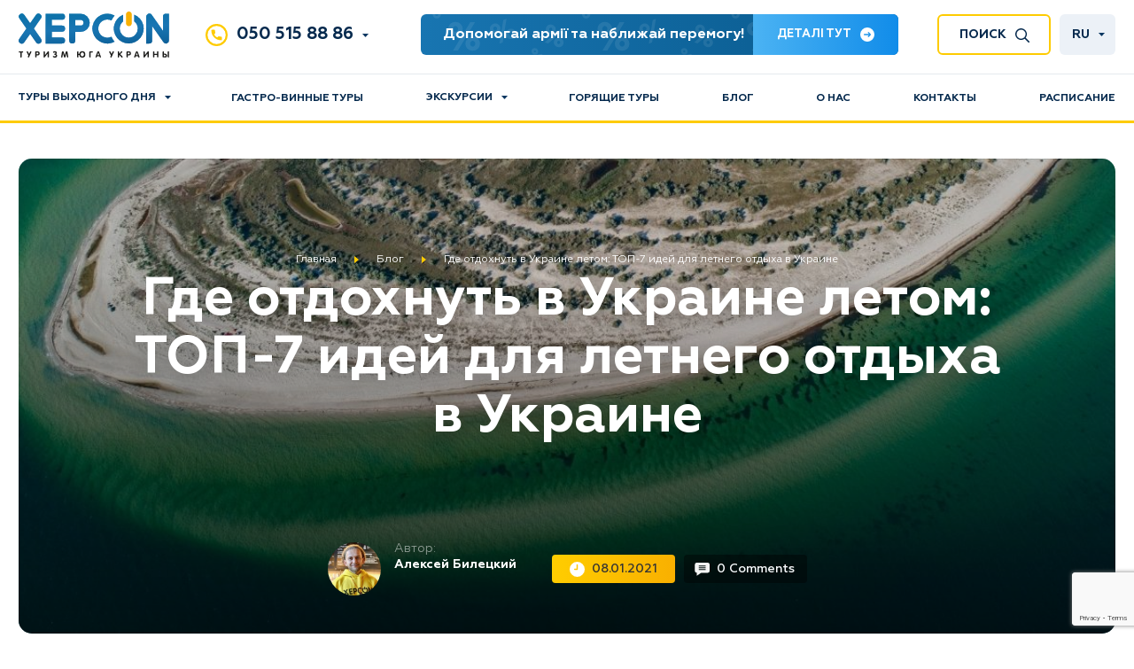

--- FILE ---
content_type: text/html; charset=UTF-8
request_url: https://khers-on.com/blog/gde-otdohnut-v-ukraine-letom/
body_size: 34657
content:
<!DOCTYPE html><html lang="ru-RU"><head><meta charset="UTF-8"><meta http-equiv='X-UA-Compatible' content="IE=edge"><meta name="viewport" content="width=device-width, initial-scale=1, maximum-scale=1">  <script>(function(w,d,s,l,i){w[l]=w[l]||[];w[l].push({'gtm.start':
  new Date().getTime(),event:'gtm.js'});var f=d.getElementsByTagName(s)[0],
  j=d.createElement(s),dl=l!='dataLayer'?'&l='+l:'';j.async=true;j.src=
  'https://www.googletagmanager.com/gtm.js?id='+i+dl;f.parentNode.insertBefore(j,f);
  })(window,document,'script','dataLayer','GTM-5WNDSS2');</script>  <script>var dataLayerItems = [];</script> <meta name='robots' content='index, follow, max-image-preview:large, max-snippet:-1, max-video-preview:-1' /><link rel="preload" href="/wp-content/themes/kherson/assets/fonts/Geometria-Italic.ttf" as="font" type="font/ttf" crossorigin><link rel="preload" href="/wp-content/themes/kherson/assets/fonts/Geometria-Medium.ttf" as="font" type="font/ttf" crossorigin><link rel="preload" href="/wp-content/themes/kherson/assets/fonts/Geometria-Bold.ttf" as="font" type="font/ttf" crossorigin><link rel="preload" href="/wp-content/themes/kherson/assets/fonts/Geometria.ttf" as="font" type="font/ttf" crossorigin><link rel="preload" href="/wp-content/themes/kherson/assets/fonts/Geometria-ExtraBold.ttf" as="font" type="font/ttf" crossorigin><link rel="alternate" hreflang="ru" href="https://khers-on.com/blog/gde-otdohnut-v-ukraine-letom" /><link rel="alternate" hreflang="uk" href="https://khers-on.com/ua/blog/gde-otdohnut-v-ukraine-letom" /><link media="all" href="https://khers-on.com/wp-content/cache/autoptimize/css/autoptimize_4fa41bf2a02eb5fcd1273609b3606938.css" rel="stylesheet" /><title>Где отдохнуть в Украине летом: ТОП 7 идей для летнего отдыха в Украине</title><meta name="description" content="Где отдохнуть в Украине летом? Туристические маршруты по Украине. Лучшие идеи для летнего отдыха семьей и романтического отдыха на двоих." /><link rel="canonical" href="https://khers-on.com/blog/gde-otdohnut-v-ukraine-letom/" /><meta property="og:locale" content="ru_RU" /><meta property="og:type" content="article" /><meta property="og:title" content="Где отдохнуть в Украине летом: ТОП 7 идей для летнего отдыха в Украине" /><meta property="og:description" content="Где отдохнуть в Украине летом? Туристические маршруты по Украине. Лучшие идеи для летнего отдыха семьей и романтического отдыха на двоих." /><meta property="og:url" content="https://khers-on.com/blog/gde-otdohnut-v-ukraine-letom/" /><meta property="og:site_name" content="ХерсON" /><meta property="article:published_time" content="2021-01-08T08:51:40+00:00" /><meta property="article:modified_time" content="2022-06-30T20:49:58+00:00" /><meta property="og:image" content="https://khers-on.com/wp-content/uploads/2021/02/top-7-idey-dlya-otdykha-letom.jpg" /><meta property="og:image:width" content="1400" /><meta property="og:image:height" content="500" /><meta name="twitter:card" content="summary_large_image" /><meta name="twitter:label1" content="Написано автором" /><meta name="twitter:data1" content="Алексей Билецкий" /> <script type="application/ld+json" class="yoast-schema-graph">{"@context":"https://schema.org","@graph":[{"@type":"WebSite","@id":"https://khers-on.com/#website","url":"https://khers-on.com/","name":"\u0425\u0435\u0440\u0441ON","description":"\u0421\u0430\u0439\u0442 \u043f\u0440\u043e \u0442\u0443\u0440\u0438\u0437\u043c","potentialAction":[{"@type":"SearchAction","target":{"@type":"EntryPoint","urlTemplate":"https://khers-on.com/?s={search_term_string}"},"query-input":"required name=search_term_string"}],"inLanguage":"ru-RU"},{"@type":"ImageObject","@id":"https://khers-on.com/blog/gde-otdohnut-v-ukraine-letom/#primaryimage","inLanguage":"ru-RU","url":"https://khers-on.com/wp-content/uploads/2021/02/top-7-idey-dlya-otdykha-letom.jpg","contentUrl":"https://khers-on.com/wp-content/uploads/2021/02/top-7-idey-dlya-otdykha-letom.jpg","width":1400,"height":500,"caption":"\u0418\u0434\u0435\u0438 \u0434\u043b\u044f \u043e\u0442\u0434\u044b\u0445\u0430 \u043b\u0435\u0442\u043e\u043c \u0432 \u0423\u043a\u0440\u0430\u0438\u043d\u0435"},{"@type":"WebPage","@id":"https://khers-on.com/blog/gde-otdohnut-v-ukraine-letom/#webpage","url":"https://khers-on.com/blog/gde-otdohnut-v-ukraine-letom/","name":"\u0413\u0434\u0435 \u043e\u0442\u0434\u043e\u0445\u043d\u0443\u0442\u044c \u0432 \u0423\u043a\u0440\u0430\u0438\u043d\u0435 \u043b\u0435\u0442\u043e\u043c: \u0422\u041e\u041f 7 \u0438\u0434\u0435\u0439 \u0434\u043b\u044f \u043b\u0435\u0442\u043d\u0435\u0433\u043e \u043e\u0442\u0434\u044b\u0445\u0430 \u0432 \u0423\u043a\u0440\u0430\u0438\u043d\u0435","isPartOf":{"@id":"https://khers-on.com/#website"},"primaryImageOfPage":{"@id":"https://khers-on.com/blog/gde-otdohnut-v-ukraine-letom/#primaryimage"},"datePublished":"2021-01-08T08:51:40+00:00","dateModified":"2022-06-30T20:49:58+00:00","author":{"@id":"https://khers-on.com/#/schema/person/f5927cab53b4dcd07826783de100baa7"},"description":"\u0413\u0434\u0435 \u043e\u0442\u0434\u043e\u0445\u043d\u0443\u0442\u044c \u0432 \u0423\u043a\u0440\u0430\u0438\u043d\u0435 \u043b\u0435\u0442\u043e\u043c? \u0422\u0443\u0440\u0438\u0441\u0442\u0438\u0447\u0435\u0441\u043a\u0438\u0435 \u043c\u0430\u0440\u0448\u0440\u0443\u0442\u044b \u043f\u043e \u0423\u043a\u0440\u0430\u0438\u043d\u0435. \u041b\u0443\u0447\u0448\u0438\u0435 \u0438\u0434\u0435\u0438 \u0434\u043b\u044f \u043b\u0435\u0442\u043d\u0435\u0433\u043e \u043e\u0442\u0434\u044b\u0445\u0430 \u0441\u0435\u043c\u044c\u0435\u0439 \u0438 \u0440\u043e\u043c\u0430\u043d\u0442\u0438\u0447\u0435\u0441\u043a\u043e\u0433\u043e \u043e\u0442\u0434\u044b\u0445\u0430 \u043d\u0430 \u0434\u0432\u043e\u0438\u0445.","breadcrumb":{"@id":"https://khers-on.com/blog/gde-otdohnut-v-ukraine-letom/#breadcrumb"},"inLanguage":"ru-RU","potentialAction":[{"@type":"ReadAction","target":["https://khers-on.com/blog/gde-otdohnut-v-ukraine-letom/"]}]},{"@type":"BreadcrumbList","@id":"https://khers-on.com/blog/gde-otdohnut-v-ukraine-letom/#breadcrumb","itemListElement":[{"@type":"ListItem","position":1,"name":"Home","item":"https://khers-on.com/"},{"@type":"ListItem","position":2,"name":"\u0411\u043b\u043e\u0433","item":"https://khers-on.com/blog/"},{"@type":"ListItem","position":3,"name":"\u0413\u0434\u0435 \u043e\u0442\u0434\u043e\u0445\u043d\u0443\u0442\u044c \u0432 \u0423\u043a\u0440\u0430\u0438\u043d\u0435 \u043b\u0435\u0442\u043e\u043c: \u0422\u041e\u041f-7 \u0438\u0434\u0435\u0439 \u0434\u043b\u044f \u043b\u0435\u0442\u043d\u0435\u0433\u043e \u043e\u0442\u0434\u044b\u0445\u0430 \u0432 \u0423\u043a\u0440\u0430\u0438\u043d\u0435"}]},{"@type":"Person","@id":"https://khers-on.com/#/schema/person/f5927cab53b4dcd07826783de100baa7","name":"\u0410\u043b\u0435\u043a\u0441\u0435\u0439 \u0411\u0438\u043b\u0435\u0446\u043a\u0438\u0439","image":{"@type":"ImageObject","@id":"https://khers-on.com/#personlogo","inLanguage":"ru-RU","url":"https://secure.gravatar.com/avatar/9d8b948b0d308bd766fdb022ea3921dd?s=96&d=wavatar&r=g","contentUrl":"https://secure.gravatar.com/avatar/9d8b948b0d308bd766fdb022ea3921dd?s=96&d=wavatar&r=g","caption":"\u0410\u043b\u0435\u043a\u0441\u0435\u0439 \u0411\u0438\u043b\u0435\u0446\u043a\u0438\u0439"},"sameAs":["http://khers-on.com"]}]}</script> <link rel='dns-prefetch' href='//www.google.com' /><link href='https://fonts.googleapis.com' rel='preconnect' /><link href='https://fonts.gstatic.com' crossorigin='anonymous' rel='preconnect' /><link href='https://www.google-analytics.com' rel='preconnect' /><link href='https://ajax.googleapis.com' rel='preconnect' /><link href='https://connect.facebook.net' rel='preconnect' /><link href='https://www.googletagmanager.com' rel='preconnect' /><link href='https://maps.google.com' rel='preconnect' /><link href='https://script.hotjar.com' rel='preconnect' /><style id='global-styles-inline-css' type='text/css'>body{--wp--preset--color--black: #000000;--wp--preset--color--cyan-bluish-gray: #abb8c3;--wp--preset--color--white: #ffffff;--wp--preset--color--pale-pink: #f78da7;--wp--preset--color--vivid-red: #cf2e2e;--wp--preset--color--luminous-vivid-orange: #ff6900;--wp--preset--color--luminous-vivid-amber: #fcb900;--wp--preset--color--light-green-cyan: #7bdcb5;--wp--preset--color--vivid-green-cyan: #00d084;--wp--preset--color--pale-cyan-blue: #8ed1fc;--wp--preset--color--vivid-cyan-blue: #0693e3;--wp--preset--color--vivid-purple: #9b51e0;--wp--preset--gradient--vivid-cyan-blue-to-vivid-purple: linear-gradient(135deg,rgba(6,147,227,1) 0%,rgb(155,81,224) 100%);--wp--preset--gradient--light-green-cyan-to-vivid-green-cyan: linear-gradient(135deg,rgb(122,220,180) 0%,rgb(0,208,130) 100%);--wp--preset--gradient--luminous-vivid-amber-to-luminous-vivid-orange: linear-gradient(135deg,rgba(252,185,0,1) 0%,rgba(255,105,0,1) 100%);--wp--preset--gradient--luminous-vivid-orange-to-vivid-red: linear-gradient(135deg,rgba(255,105,0,1) 0%,rgb(207,46,46) 100%);--wp--preset--gradient--very-light-gray-to-cyan-bluish-gray: linear-gradient(135deg,rgb(238,238,238) 0%,rgb(169,184,195) 100%);--wp--preset--gradient--cool-to-warm-spectrum: linear-gradient(135deg,rgb(74,234,220) 0%,rgb(151,120,209) 20%,rgb(207,42,186) 40%,rgb(238,44,130) 60%,rgb(251,105,98) 80%,rgb(254,248,76) 100%);--wp--preset--gradient--blush-light-purple: linear-gradient(135deg,rgb(255,206,236) 0%,rgb(152,150,240) 100%);--wp--preset--gradient--blush-bordeaux: linear-gradient(135deg,rgb(254,205,165) 0%,rgb(254,45,45) 50%,rgb(107,0,62) 100%);--wp--preset--gradient--luminous-dusk: linear-gradient(135deg,rgb(255,203,112) 0%,rgb(199,81,192) 50%,rgb(65,88,208) 100%);--wp--preset--gradient--pale-ocean: linear-gradient(135deg,rgb(255,245,203) 0%,rgb(182,227,212) 50%,rgb(51,167,181) 100%);--wp--preset--gradient--electric-grass: linear-gradient(135deg,rgb(202,248,128) 0%,rgb(113,206,126) 100%);--wp--preset--gradient--midnight: linear-gradient(135deg,rgb(2,3,129) 0%,rgb(40,116,252) 100%);--wp--preset--duotone--dark-grayscale: url('#wp-duotone-dark-grayscale');--wp--preset--duotone--grayscale: url('#wp-duotone-grayscale');--wp--preset--duotone--purple-yellow: url('#wp-duotone-purple-yellow');--wp--preset--duotone--blue-red: url('#wp-duotone-blue-red');--wp--preset--duotone--midnight: url('#wp-duotone-midnight');--wp--preset--duotone--magenta-yellow: url('#wp-duotone-magenta-yellow');--wp--preset--duotone--purple-green: url('#wp-duotone-purple-green');--wp--preset--duotone--blue-orange: url('#wp-duotone-blue-orange');--wp--preset--font-size--small: 13px;--wp--preset--font-size--medium: 20px;--wp--preset--font-size--large: 36px;--wp--preset--font-size--x-large: 42px;}.has-black-color{color: var(--wp--preset--color--black) !important;}.has-cyan-bluish-gray-color{color: var(--wp--preset--color--cyan-bluish-gray) !important;}.has-white-color{color: var(--wp--preset--color--white) !important;}.has-pale-pink-color{color: var(--wp--preset--color--pale-pink) !important;}.has-vivid-red-color{color: var(--wp--preset--color--vivid-red) !important;}.has-luminous-vivid-orange-color{color: var(--wp--preset--color--luminous-vivid-orange) !important;}.has-luminous-vivid-amber-color{color: var(--wp--preset--color--luminous-vivid-amber) !important;}.has-light-green-cyan-color{color: var(--wp--preset--color--light-green-cyan) !important;}.has-vivid-green-cyan-color{color: var(--wp--preset--color--vivid-green-cyan) !important;}.has-pale-cyan-blue-color{color: var(--wp--preset--color--pale-cyan-blue) !important;}.has-vivid-cyan-blue-color{color: var(--wp--preset--color--vivid-cyan-blue) !important;}.has-vivid-purple-color{color: var(--wp--preset--color--vivid-purple) !important;}.has-black-background-color{background-color: var(--wp--preset--color--black) !important;}.has-cyan-bluish-gray-background-color{background-color: var(--wp--preset--color--cyan-bluish-gray) !important;}.has-white-background-color{background-color: var(--wp--preset--color--white) !important;}.has-pale-pink-background-color{background-color: var(--wp--preset--color--pale-pink) !important;}.has-vivid-red-background-color{background-color: var(--wp--preset--color--vivid-red) !important;}.has-luminous-vivid-orange-background-color{background-color: var(--wp--preset--color--luminous-vivid-orange) !important;}.has-luminous-vivid-amber-background-color{background-color: var(--wp--preset--color--luminous-vivid-amber) !important;}.has-light-green-cyan-background-color{background-color: var(--wp--preset--color--light-green-cyan) !important;}.has-vivid-green-cyan-background-color{background-color: var(--wp--preset--color--vivid-green-cyan) !important;}.has-pale-cyan-blue-background-color{background-color: var(--wp--preset--color--pale-cyan-blue) !important;}.has-vivid-cyan-blue-background-color{background-color: var(--wp--preset--color--vivid-cyan-blue) !important;}.has-vivid-purple-background-color{background-color: var(--wp--preset--color--vivid-purple) !important;}.has-black-border-color{border-color: var(--wp--preset--color--black) !important;}.has-cyan-bluish-gray-border-color{border-color: var(--wp--preset--color--cyan-bluish-gray) !important;}.has-white-border-color{border-color: var(--wp--preset--color--white) !important;}.has-pale-pink-border-color{border-color: var(--wp--preset--color--pale-pink) !important;}.has-vivid-red-border-color{border-color: var(--wp--preset--color--vivid-red) !important;}.has-luminous-vivid-orange-border-color{border-color: var(--wp--preset--color--luminous-vivid-orange) !important;}.has-luminous-vivid-amber-border-color{border-color: var(--wp--preset--color--luminous-vivid-amber) !important;}.has-light-green-cyan-border-color{border-color: var(--wp--preset--color--light-green-cyan) !important;}.has-vivid-green-cyan-border-color{border-color: var(--wp--preset--color--vivid-green-cyan) !important;}.has-pale-cyan-blue-border-color{border-color: var(--wp--preset--color--pale-cyan-blue) !important;}.has-vivid-cyan-blue-border-color{border-color: var(--wp--preset--color--vivid-cyan-blue) !important;}.has-vivid-purple-border-color{border-color: var(--wp--preset--color--vivid-purple) !important;}.has-vivid-cyan-blue-to-vivid-purple-gradient-background{background: var(--wp--preset--gradient--vivid-cyan-blue-to-vivid-purple) !important;}.has-light-green-cyan-to-vivid-green-cyan-gradient-background{background: var(--wp--preset--gradient--light-green-cyan-to-vivid-green-cyan) !important;}.has-luminous-vivid-amber-to-luminous-vivid-orange-gradient-background{background: var(--wp--preset--gradient--luminous-vivid-amber-to-luminous-vivid-orange) !important;}.has-luminous-vivid-orange-to-vivid-red-gradient-background{background: var(--wp--preset--gradient--luminous-vivid-orange-to-vivid-red) !important;}.has-very-light-gray-to-cyan-bluish-gray-gradient-background{background: var(--wp--preset--gradient--very-light-gray-to-cyan-bluish-gray) !important;}.has-cool-to-warm-spectrum-gradient-background{background: var(--wp--preset--gradient--cool-to-warm-spectrum) !important;}.has-blush-light-purple-gradient-background{background: var(--wp--preset--gradient--blush-light-purple) !important;}.has-blush-bordeaux-gradient-background{background: var(--wp--preset--gradient--blush-bordeaux) !important;}.has-luminous-dusk-gradient-background{background: var(--wp--preset--gradient--luminous-dusk) !important;}.has-pale-ocean-gradient-background{background: var(--wp--preset--gradient--pale-ocean) !important;}.has-electric-grass-gradient-background{background: var(--wp--preset--gradient--electric-grass) !important;}.has-midnight-gradient-background{background: var(--wp--preset--gradient--midnight) !important;}.has-small-font-size{font-size: var(--wp--preset--font-size--small) !important;}.has-medium-font-size{font-size: var(--wp--preset--font-size--medium) !important;}.has-large-font-size{font-size: var(--wp--preset--font-size--large) !important;}.has-x-large-font-size{font-size: var(--wp--preset--font-size--x-large) !important;}</style><link rel='stylesheet' id='a3a3_lazy_load-css'  href='//khers-on.com/wp-content/uploads/sass/a3_lazy_load.min.css' type='text/css' media='all' /> <script type='text/javascript' id='wpml-cookie-js-extra'>var wpml_cookies = {"wp-wpml_current_language":{"value":"ru","expires":1,"path":"\/"}};
var wpml_cookies = {"wp-wpml_current_language":{"value":"ru","expires":1,"path":"\/"}};</script> <link rel="https://api.w.org/" href="https://khers-on.com/wp-json/" /><link rel="alternate" type="application/json" href="https://khers-on.com/wp-json/wp/v2/posts/3906" /><link rel="wlwmanifest" type="application/wlwmanifest+xml" href="https://khers-on.com/wp-includes/wlwmanifest.xml" /><meta name="generator" content="WordPress 5.9.12" /><link rel='shortlink' href='https://khers-on.com/?p=3906' /><link rel="alternate" type="application/json+oembed" href="https://khers-on.com/wp-json/oembed/1.0/embed?url=https%3A%2F%2Fkhers-on.com%2Fblog%2Fgde-otdohnut-v-ukraine-letom" /><link rel="alternate" type="text/xml+oembed" href="https://khers-on.com/wp-json/oembed/1.0/embed?url=https%3A%2F%2Fkhers-on.com%2Fblog%2Fgde-otdohnut-v-ukraine-letom&#038;format=xml" /><meta name="generator" content="WPML ver:4.4.12 stt:45,66;" /><link rel="apple-touch-icon" href="https://khers-on.com/wp-content/themes/kherson/assets/img/favicons/apple-touch-icon.png"><link rel="icon" type="image/png" sizes="192x192"  href="https://khers-on.com/wp-content/themes/kherson/assets/img/favicons/android-chrome-192x192.png"><link rel="icon" type="image/png" sizes="512x512"  href="https://khers-on.com/wp-content/themes/kherson/assets/img/favicons/android-chrome-512x512.png"><link rel="icon" type="image/png" sizes="16x16"  href="https://khers-on.com/wp-content/themes/kherson/assets/img/favicons/favicon-16x16.png"><link rel="icon" type="image/png" sizes="32x32"  href="https://khers-on.com/wp-content/themes/kherson/assets/img/favicons/favicon-32x32.png"><link rel="manifest" href="https://khers-on.com/wp-content/themes/kherson/assets/img/favicons/site.webmanifest"><meta name="msapplication-config" content="https://khers-on.com/wp-content/themes/kherson/assets/img/favicons/browserconfig.xml" /><meta name="msapplication-TileColor" content="#da532c"><meta name="msapplication-TileImage" content="https://khers-on.com/wp-content/themes/kherson/assets/img/favicons/mstile-150x150.png"><meta name="theme-color" content="#da532c"></head><body class="post-template-default single single-post postid-3906 single-format-standard"> <noscript><iframe src="https://www.googletagmanager.com/ns.html?id=GTM-5WNDSS2"
 height="0" width="0" style="display:none;visibility:hidden"></iframe></noscript> <svg xmlns="http://www.w3.org/2000/svg" viewBox="0 0 0 0" width="0" height="0" focusable="false" role="none" style="visibility: hidden; position: absolute; left: -9999px; overflow: hidden;" ><defs><filter id="wp-duotone-dark-grayscale"><feColorMatrix color-interpolation-filters="sRGB" type="matrix" values=" .299 .587 .114 0 0 .299 .587 .114 0 0 .299 .587 .114 0 0 .299 .587 .114 0 0 " /><feComponentTransfer color-interpolation-filters="sRGB" ><feFuncR type="table" tableValues="0 0.49803921568627" /><feFuncG type="table" tableValues="0 0.49803921568627" /><feFuncB type="table" tableValues="0 0.49803921568627" /><feFuncA type="table" tableValues="1 1" /></feComponentTransfer><feComposite in2="SourceGraphic" operator="in" /></filter></defs></svg><svg xmlns="http://www.w3.org/2000/svg" viewBox="0 0 0 0" width="0" height="0" focusable="false" role="none" style="visibility: hidden; position: absolute; left: -9999px; overflow: hidden;" ><defs><filter id="wp-duotone-grayscale"><feColorMatrix color-interpolation-filters="sRGB" type="matrix" values=" .299 .587 .114 0 0 .299 .587 .114 0 0 .299 .587 .114 0 0 .299 .587 .114 0 0 " /><feComponentTransfer color-interpolation-filters="sRGB" ><feFuncR type="table" tableValues="0 1" /><feFuncG type="table" tableValues="0 1" /><feFuncB type="table" tableValues="0 1" /><feFuncA type="table" tableValues="1 1" /></feComponentTransfer><feComposite in2="SourceGraphic" operator="in" /></filter></defs></svg><svg xmlns="http://www.w3.org/2000/svg" viewBox="0 0 0 0" width="0" height="0" focusable="false" role="none" style="visibility: hidden; position: absolute; left: -9999px; overflow: hidden;" ><defs><filter id="wp-duotone-purple-yellow"><feColorMatrix color-interpolation-filters="sRGB" type="matrix" values=" .299 .587 .114 0 0 .299 .587 .114 0 0 .299 .587 .114 0 0 .299 .587 .114 0 0 " /><feComponentTransfer color-interpolation-filters="sRGB" ><feFuncR type="table" tableValues="0.54901960784314 0.98823529411765" /><feFuncG type="table" tableValues="0 1" /><feFuncB type="table" tableValues="0.71764705882353 0.25490196078431" /><feFuncA type="table" tableValues="1 1" /></feComponentTransfer><feComposite in2="SourceGraphic" operator="in" /></filter></defs></svg><svg xmlns="http://www.w3.org/2000/svg" viewBox="0 0 0 0" width="0" height="0" focusable="false" role="none" style="visibility: hidden; position: absolute; left: -9999px; overflow: hidden;" ><defs><filter id="wp-duotone-blue-red"><feColorMatrix color-interpolation-filters="sRGB" type="matrix" values=" .299 .587 .114 0 0 .299 .587 .114 0 0 .299 .587 .114 0 0 .299 .587 .114 0 0 " /><feComponentTransfer color-interpolation-filters="sRGB" ><feFuncR type="table" tableValues="0 1" /><feFuncG type="table" tableValues="0 0.27843137254902" /><feFuncB type="table" tableValues="0.5921568627451 0.27843137254902" /><feFuncA type="table" tableValues="1 1" /></feComponentTransfer><feComposite in2="SourceGraphic" operator="in" /></filter></defs></svg><svg xmlns="http://www.w3.org/2000/svg" viewBox="0 0 0 0" width="0" height="0" focusable="false" role="none" style="visibility: hidden; position: absolute; left: -9999px; overflow: hidden;" ><defs><filter id="wp-duotone-midnight"><feColorMatrix color-interpolation-filters="sRGB" type="matrix" values=" .299 .587 .114 0 0 .299 .587 .114 0 0 .299 .587 .114 0 0 .299 .587 .114 0 0 " /><feComponentTransfer color-interpolation-filters="sRGB" ><feFuncR type="table" tableValues="0 0" /><feFuncG type="table" tableValues="0 0.64705882352941" /><feFuncB type="table" tableValues="0 1" /><feFuncA type="table" tableValues="1 1" /></feComponentTransfer><feComposite in2="SourceGraphic" operator="in" /></filter></defs></svg><svg xmlns="http://www.w3.org/2000/svg" viewBox="0 0 0 0" width="0" height="0" focusable="false" role="none" style="visibility: hidden; position: absolute; left: -9999px; overflow: hidden;" ><defs><filter id="wp-duotone-magenta-yellow"><feColorMatrix color-interpolation-filters="sRGB" type="matrix" values=" .299 .587 .114 0 0 .299 .587 .114 0 0 .299 .587 .114 0 0 .299 .587 .114 0 0 " /><feComponentTransfer color-interpolation-filters="sRGB" ><feFuncR type="table" tableValues="0.78039215686275 1" /><feFuncG type="table" tableValues="0 0.94901960784314" /><feFuncB type="table" tableValues="0.35294117647059 0.47058823529412" /><feFuncA type="table" tableValues="1 1" /></feComponentTransfer><feComposite in2="SourceGraphic" operator="in" /></filter></defs></svg><svg xmlns="http://www.w3.org/2000/svg" viewBox="0 0 0 0" width="0" height="0" focusable="false" role="none" style="visibility: hidden; position: absolute; left: -9999px; overflow: hidden;" ><defs><filter id="wp-duotone-purple-green"><feColorMatrix color-interpolation-filters="sRGB" type="matrix" values=" .299 .587 .114 0 0 .299 .587 .114 0 0 .299 .587 .114 0 0 .299 .587 .114 0 0 " /><feComponentTransfer color-interpolation-filters="sRGB" ><feFuncR type="table" tableValues="0.65098039215686 0.40392156862745" /><feFuncG type="table" tableValues="0 1" /><feFuncB type="table" tableValues="0.44705882352941 0.4" /><feFuncA type="table" tableValues="1 1" /></feComponentTransfer><feComposite in2="SourceGraphic" operator="in" /></filter></defs></svg><svg xmlns="http://www.w3.org/2000/svg" viewBox="0 0 0 0" width="0" height="0" focusable="false" role="none" style="visibility: hidden; position: absolute; left: -9999px; overflow: hidden;" ><defs><filter id="wp-duotone-blue-orange"><feColorMatrix color-interpolation-filters="sRGB" type="matrix" values=" .299 .587 .114 0 0 .299 .587 .114 0 0 .299 .587 .114 0 0 .299 .587 .114 0 0 " /><feComponentTransfer color-interpolation-filters="sRGB" ><feFuncR type="table" tableValues="0.098039215686275 1" /><feFuncG type="table" tableValues="0 0.66274509803922" /><feFuncB type="table" tableValues="0.84705882352941 0.41960784313725" /><feFuncA type="table" tableValues="1 1" /></feComponentTransfer><feComposite in2="SourceGraphic" operator="in" /></filter></defs></svg><header class="main-header"><div class="main-header__top"><div class="wrapper"><div class="main-header__top-container"> <a href="https://khers-on.com/" class="main-logo" data-lng=""> <img width="170" height="52" loading="lazy" class="main-logo__desktop" src="https://khers-on.com/wp-content/themes/kherson/assets/img/logo/logo_blue.svg" alt="logo"> <img width="117" height="23" loading="lazy" class="main-logo__mobile" src="https://khers-on.com/wp-content/themes/kherson/assets/img/logo/logo_white.svg" alt="logo"> </a><div class="phone-block"> <button type="button" class="phone-block__mobile-btn"></button><div class="phone-block__list"><div class="phone-block__item"> <a href="tel:+380505158886">050 515 88 86</a> <button type="button" class="phone-block__btn"><svg xmlns="http://www.w3.org/2000/svg" width="7" height="4" viewBox="0 0 7 4"><path d="M3.5,0,7,4H0Z" transform="translate(7 4) rotate(180)"/></svg></button></div><div class="phone-block__dropdown"><div class="phone-block__item"> <a href="tel:+380960959969">096 095 99 69</a></div></div></div></div><div class="announcement-block"> Допомогай армії та наближай перемогу! <a href="javascript:void(0);" class="announcement-block__link"> Деталі тут <svg xmlns="http://www.w3.org/2000/svg" width="16" height="16" viewBox="0 0 16 16"> <path d="M8,0a8,8,0,1,0,8,8A8,8,0,0,0,8,0Zm4.022,8a.7.7,0,0,1-.7.7H6.192l1.1,1.1a.628.628,0,1,1-.888.888L4.162,8.444a.629.629,0,0,1,0-.889L6.406,5.312a.628.628,0,0,1,.888.888l-1.1,1.1h5.131a.7.7,0,0,1,.7.7Z" transform="translate(16 16) rotate(180)"/> </svg> </a></div><div class="search-block"> <button type="button" class="search-block__btn"> <span class="close-text">Закрыть</span> <span class="show-text">Поиск</span> </button></div><div class="languages-block"><div class="languages-block__item active"><a href="#">ru</a></div><div class="languages-block__item"><a href="https://khers-on.com/ua/blog/gde-otdohnut-v-ukraine-letom/">ua</a></div></div> <button type="button" class="burger-btn"></button></div></div></div><div class="main-header__bottom"><div class="wrapper"><nav class="main-menu"><ul id="menu-main-menu" class="main-menu__list"><li id="menu-item-52859" class="menu-item menu-item-type-taxonomy menu-item-object-tour_category menu-item-has-children menu-item-52859"><a href="https://khers-on.com/tur-vyhodnogo-dnya/">Туры выходного дня</a><ul class="sub-menu"><li id="menu-item-137897" class="menu-item menu-item-type-custom menu-item-object-custom menu-item-has-children menu-item-137897"><a href="https://khers-on.com/tur-vyhodnogo-dnya/">Туры выходного дня по Украине</a><ul class="sub-menu"><li id="menu-item-103578" class="menu-item menu-item-type-taxonomy menu-item-object-tour_category menu-item-103578"><a href="https://khers-on.com/tury-v-karpaty/">Туры в Карпаты</a></li></ul></li><li id="menu-item-52864" class="menu-item menu-item-type-taxonomy menu-item-object-tour_category menu-item-52864"><a href="https://khers-on.com/tur-vyhodnogo-dnya/iz-kieva/">Туры выходного дня из Киева</a></li><li id="menu-item-52865" class="menu-item menu-item-type-taxonomy menu-item-object-tour_category menu-item-52865"><a href="https://khers-on.com/tur-vyhodnogo-dnya-iz-odessi/">Туры выходного дня из Одессы</a></li><li id="menu-item-52862" class="menu-item menu-item-type-taxonomy menu-item-object-tour_category menu-item-52862"><a href="https://khers-on.com/tur-vyhodnogo-dnya/iz-dnepra/">Туры выходного дня из Днепра</a></li><li id="menu-item-52863" class="menu-item menu-item-type-taxonomy menu-item-object-tour_category menu-item-52863"><a href="https://khers-on.com/tur-vyhodnogo-dnya/iz-zaporozhya/">Туры выходного дня из Запорожья</a></li></ul></li><li id="menu-item-52860" class="menu-item menu-item-type-taxonomy menu-item-object-tour_category menu-item-52860"><a href="https://khers-on.com/gastro-vinnyye-tury-po-ukraine/">Гастро-винные туры</a></li><li id="menu-item-14" class="menu-item menu-item-type-custom menu-item-object-custom menu-item-has-children menu-item-14"><a>Экскурсии</a><ul class="sub-menu"><li id="menu-item-52703" class="menu-item menu-item-type-taxonomy menu-item-object-tour_category menu-item-has-children menu-item-52703"><a href="https://khers-on.com/excursions-category/region/">Экскурсии и туры по югу Украины</a><ul class="sub-menu"><li id="menu-item-52706" class="menu-item menu-item-type-post_type menu-item-object-tour menu-item-52706"><a href="https://khers-on.com/tour/aktovsky-canyon">Актовский каньон</a></li><li id="menu-item-52712" class="menu-item menu-item-type-post_type menu-item-object-tour menu-item-52712"><a href="https://khers-on.com/tour/ustrichniy-tur">Устрицы Скифии</a></li><li id="menu-item-113785" class="menu-item menu-item-type-post_type menu-item-object-tour menu-item-113785"><a href="https://khers-on.com/tour/kherson-beer">Пивные традиции Юга</a></li></ul></li><li id="menu-item-86420" class="menu-item menu-item-type-taxonomy menu-item-object-tour_category menu-item-has-children menu-item-86420"><a href="https://khers-on.com/excursions-category/city/">Городские экскурсии в Херсоне (ждут победу Украины)</a><ul class="sub-menu"><li id="menu-item-86421" class="menu-item menu-item-type-post_type menu-item-object-tour menu-item-86421"><a href="https://khers-on.com/tour/masons">Херсон де масон</a></li><li id="menu-item-86422" class="menu-item menu-item-type-post_type menu-item-object-tour menu-item-86422"><a href="https://khers-on.com/tour/teatralizovannie-dvoriki">Театрализованные херсонские дворики</a></li><li id="menu-item-86423" class="menu-item menu-item-type-post_type menu-item-object-tour menu-item-86423"><a href="https://khers-on.com/tour/secret">Херсон, которого вы не знаете</a></li><li id="menu-item-86424" class="menu-item menu-item-type-post_type menu-item-object-tour menu-item-86424"><a href="https://khers-on.com/tour/kherson-unknown">Херсонские дворики</a></li><li id="menu-item-113786" class="menu-item menu-item-type-post_type menu-item-object-tour menu-item-113786"><a href="https://khers-on.com/tour/gastro-ekskursiya">Гастро-экскурсия: «Жуй! Відчуй! Подорожуй!»</a></li><li id="menu-item-113784" class="menu-item menu-item-type-post_type menu-item-object-tour menu-item-113784"><a href="https://khers-on.com/tour/ekskursiya-po-suvorova">Суворовская</a></li><li id="menu-item-114439" class="menu-item menu-item-type-post_type menu-item-object-tour menu-item-114439"><a href="https://khers-on.com/tour/kherson-vo-vse-tyazhkiye">Херсон. Во все тяжкие</a></li><li id="menu-item-86428" class="menu-item menu-item-type-taxonomy menu-item-object-tour_category menu-item-86428"><a href="https://khers-on.com/progulka-na-baydarkah/">Прогулки на байдарках</a></li><li id="menu-item-86429" class="menu-item menu-item-type-taxonomy menu-item-object-tour_category menu-item-86429"><a href="https://khers-on.com/arenda-sup-dosok/">Прокат SUP досок в Херсоне</a></li></ul></li></ul></li><li id="menu-item-52861" class="menu-item menu-item-type-taxonomy menu-item-object-tour_category menu-item-52861"><a href="https://khers-on.com/goryashchiye-tury-po-ukraine/">Горящие туры</a></li><li id="menu-item-12" class="menu-item menu-item-type-post_type menu-item-object-page current_page_parent menu-item-12"><a href="https://khers-on.com/blog/">Блог</a></li><li id="menu-item-6574" class="menu-item menu-item-type-post_type menu-item-object-page menu-item-6574"><a href="https://khers-on.com/about/">О нас</a></li><li id="menu-item-6575" class="menu-item menu-item-type-post_type menu-item-object-page menu-item-6575"><a href="https://khers-on.com/contacts/">Контакты</a></li><li id="menu-item-7832" class="menu-item menu-item-type-post_type menu-item-object-page menu-item-7832"><a href="https://khers-on.com/schedule/">Расписание</a></li></ul></nav></div></div></header><section class="blog-single__intro"><div class="wrapper"><div class="blog-single__banner" style="background-image: url(https://khers-on.com/wp-content/uploads/2021/02/top-7-idey-dlya-otdykha-letom.jpg);"><div class="blog-single__banner-content"><div class="breadcrumbs"><ul class="breadcrumbs__list"><li class="breadcrumbs__item"> <a href="https://khers-on.com/"> Главная </a></li><li class="breadcrumbs__item"> <a href="https://khers-on.com/blog/"> Блог </a></li><li class="breadcrumbs__item"> <span>Где отдохнуть в Украине летом: ТОП-7 идей для летнего отдыха в Украине</span></li></ul></div><h1>Где отдохнуть в Украине летом: ТОП-7 идей для летнего отдыха в Украине</h1><footer class="blog-single__banner-footer"><div class="blog-single__banner-author"><figure class="blog-single__banner-author-img"> <img loading="lazy" width="60" height="60" src="https://khers-on.com/wp-content/uploads/2021/03/aleksey-biletskiy-kherson-200x200.jpg" alt="Алексей Билецкий"></figure><div class="blog-single__banner-author-content"> <span>Автор:</span> <strong class="blog-single__banner-author-name"> Алексей Билецкий </strong></div></div><div class="blog-card__labels"> <span class="blog-card__date"> 08.01.2021 </span> <a href="#disqus_thread" class="blog-card__testimonials"> </a></div></footer></div></div></div></section><div class="page-content blog-single__page-content"><div class="wrapper"><main class="page-content__main"><div class="content-block"><div class="content-block__title-wrapper"><div>Навигация по странице</div> <button type="button" class="content-block__title-btn hide"> <span class="hidden-text">Скрыть</span> <span class="shown-text">Показать</span> </button></div><div class="content-block__content"><ul class="content-list"><li class="content-list__item"> <a href="#otdyh-na-dnepre">Отдых на Днепре</a></li><li class="content-list__item"> <a href="#otdyh-na-chernom-more">Отдых на Черном море</a></li><li class="content-list__item"> <a href="#otdyh-na-azovskom-more">Отдых на Азовском море</a></li><li class="content-list__item"> <a href="#otdyh-v-lesu">Отдых в лесу</a></li><li class="content-list__item"> <a href="#otdyh-v-odesse">Отдых в Одессе</a></li><li class="content-list__item"> <a href="#znamenitye-zooparki">Знаменитые зоопарки</a></li><li class="content-list__item"> <a href="#znamenitye-parki">Знаменитые парки</a></li></ul></div></div><p>В Украине можно интересно и весело провести время летом. В пределах страны находится множество курортов, туристических объектов, природных достопримечательностей. Если вы хотите хорошо отдохнуть в период отпуска или поехать на выходные на увлекательную экскурсию, ознакомьтесь со списком лучших идей для путешествий по Украине в летнее время.</p><div class="shadow-block"> <span id="otdyh-na-dnepre"></span><h2 class="shadow-block__title shadow-block__title--info"> Отдых на Днепре</h2><div class="shadow-block__content"><h3>Запорожье</h3><p>Днепр является одной из самых крупных рек в Европе (протекает по трем странам). Благодаря небольшой скорости течения вода летом хорошо прогревается, поэтому жители Запорожья спешат на городские пляжи, расположенные на берегах Днепра.</p><figure id="attachment_7599" aria-describedby="caption-attachment-7599" style="width: 884px" class="wp-caption alignnone"><img loading="lazy" class="wp-image-7599 size-full" src="https://khers-on.com/wp-content/uploads/2021/01/dneproges.jpg" alt="ДнепроГЭС" width="884" height="640" srcset="https://khers-on.com/wp-content/uploads/2021/01/dneproges.jpg 884w,   https://khers-on.com/wp-content/uploads/2021/01/dneproges-400x290.jpg 400w,   https://khers-on.com/wp-content/uploads/2021/01/dneproges-768x556.jpg 768w" sizes="(max-width: 884px) 100vw, 884px" /><figcaption id="caption-attachment-7599" class="wp-caption-text">Вид на ДнепроГЭС с высоты</figcaption></figure><p>Одним из самых популярных пляжей является Центральный, рядом с Набережной магистралью. Инфраструктура здесь развита: кафе, рестораны, бары, магазины и т.д. По пляжу, как и на море, ходят торговцы рыбой, кукурузой, водой, мороженым.</p><figure id="attachment_7585" aria-describedby="caption-attachment-7585" style="width: 884px" class="wp-caption alignnone"><img loading="lazy" class="wp-image-7585 size-full" src="https://khers-on.com/wp-content/uploads/2021/01/zaporozhie-naberezhnaya.jpg" alt="Пляж Запорожья" width="884" height="640" srcset="https://khers-on.com/wp-content/uploads/2021/01/zaporozhie-naberezhnaya.jpg 884w,   https://khers-on.com/wp-content/uploads/2021/01/zaporozhie-naberezhnaya-400x290.jpg 400w,   https://khers-on.com/wp-content/uploads/2021/01/zaporozhie-naberezhnaya-768x556.jpg 768w" sizes="(max-width: 884px) 100vw, 884px" /><figcaption id="caption-attachment-7585" class="wp-caption-text">Центральный пляж Запорожья</figcaption></figure><p>Туристы больше всего любят отдыхать на пляже на острове Хортица, ведь только здесь разрешается жечь костры и устанавливать палатки. К тому же вдоль берега много деревьев, что спасает в жару. Супермаркетов и развлекательных центров на острове нет, но к ближайшему киоску от пляжа 10 минут пути.</p><figure id="attachment_7761" aria-describedby="caption-attachment-7761" style="width: 884px" class="wp-caption alignnone"><img loading="lazy" class="wp-image-7761 size-full" src="https://khers-on.com/wp-content/uploads/2021/02/dneproges-zaporozhje.jpg" alt="Дамбы" width="884" height="640" srcset="https://khers-on.com/wp-content/uploads/2021/02/dneproges-zaporozhje.jpg 884w,   https://khers-on.com/wp-content/uploads/2021/02/dneproges-zaporozhje-400x290.jpg 400w,   https://khers-on.com/wp-content/uploads/2021/02/dneproges-zaporozhje-768x556.jpg 768w" sizes="(max-width: 884px) 100vw, 884px" /><figcaption id="caption-attachment-7761" class="wp-caption-text">Возле дамбы ещё остались старинные пороги</figcaption></figure><p><strong>Помимо купания здесь можно:</strong></p><ul><li><a href="https://khers-on.com/tour/rafting-tur/">заняться рафтингом</a>, виндсерфингом;</li><li>поплавать на каяках, лодках, катерах;</li><li>прокатится вокруг острова на пароходе.</li></ul><p>Если вы впервые будете в Запорожье, обязательно посетите Запорожскую Сечь, которая находится на о. Хортица.</p></div></div><div class="shadow-block"><h3 class="shadow-block__title shadow-block__title--info"> Новая Каховка</h3><div class="shadow-block__content"><p>Новая Каховка расположена в Херсонской области. Город возник не так давно, сначала это было место, где жили строители ГЭС. Каховская ГЭС является последней в Днепровском каскаде, далее река становится более узкой. Изюминкой этого места являются Днепровские плавни. Если прокатиться здесь на катере или на лодке, можно увидеть невероятные ландшафты.</p><figure id="attachment_7613" aria-describedby="caption-attachment-7613" style="width: 884px" class="wp-caption alignnone"><img loading="lazy" class="wp-image-7613 size-full" src="https://khers-on.com/wp-content/uploads/2021/01/kahovskaya-ges.jpg" alt="Каховская ГЭС" width="884" height="640" srcset="https://khers-on.com/wp-content/uploads/2021/01/kahovskaya-ges.jpg 884w,   https://khers-on.com/wp-content/uploads/2021/01/kahovskaya-ges-400x290.jpg 400w,   https://khers-on.com/wp-content/uploads/2021/01/kahovskaya-ges-768x556.jpg 768w" sizes="(max-width: 884px) 100vw, 884px" /><figcaption id="caption-attachment-7613" class="wp-caption-text">В сооружении и планировании Каховской ГЭС принимали участие одни из лучших инженеров мира</figcaption></figure><p>В самом городе есть несколько пляжей. Самым популярным является Летний пляж, который находится возле Летнего театра. Летом здесь всегда много отдыхающих. Если хотите уединения с природой, можно отправиться на пляж Козак. Здесь на протяжении всех трех летних месяцев в плавнях цветут лилии. Также есть разнообразные базы отдыха, расположенные в лесу, недалеко от Новой Каховки.</p><figure id="attachment_7601" aria-describedby="caption-attachment-7601" style="width: 884px" class="wp-caption alignnone"><img loading="lazy" class="wp-image-7601 size-full" src="https://khers-on.com/wp-content/uploads/2021/01/plavni-novaya-kahovka.jpg" alt="Плавни возле Новой Каховки" width="884" height="640" srcset="https://khers-on.com/wp-content/uploads/2021/01/plavni-novaya-kahovka.jpg 884w,   https://khers-on.com/wp-content/uploads/2021/01/plavni-novaya-kahovka-400x290.jpg 400w,   https://khers-on.com/wp-content/uploads/2021/01/plavni-novaya-kahovka-768x556.jpg 768w" sizes="(max-width: 884px) 100vw, 884px" /><figcaption id="caption-attachment-7601" class="wp-caption-text">Плавни возле Новой Каховки</figcaption></figure><p>Недалеко от города в с. Веселом расположено историческое шато Трубецкого, в котором можно пройтись с экскурсией по винным подвалам, продегустировать вина или же остаться на несколько дней в отеле.</p></div></div><div class="tour-block"><article class="tour-card tour-card--horizontal tour-card1"  data-id="304" > <a href="https://khers-on.com/tour/wine-tour" class="tour-card__img"> <img loading="lazy" src="https://khers-on.com/wp-content/uploads/2020/11/shato-trubetskogo.jpg" 
 alt="Шато Трубецкого"><div class="tour-card__label label-duration"><figure class="label-duration__icon"><img width="24" height="24" loading="lazy" src="https://khers-on.com/wp-content/themes/kherson/assets/img/icons/category_2.svg" alt="Wine"></figure><span class="label-duration__text">07<span> ч </span>30<span> мин</span></span></div><div class="price-block"><div class="price-block__content"><div class="price-block__holder"> <strong class="price-block__main-price"> 760<span>ГРН</span> </strong></div></div></div> </a><div class="tour-card__content"><div class="tour-card__buttons"> <button data-price="760" data-tour-id="304" type="button" class="js-open-regular-popup book-btn btn yellow-btn"><span>Забронировать</span></button> <button data-price="760" type="button" data-tour-id="304" class="individual-btn outline-btn"><span>Индивидуально</span></button></div><div class="tour-card__title"><div> <a  href="https://khers-on.com/tour/wine-tour" data-title="Шато Трубецкого">Шато Трубецкого</a></div></div><p class="tour-card__text">Посетите единственное историческое шато в Украине!</p></div></article></div><div class="shadow-block"><h3 class="shadow-block__title shadow-block__title--info"> Каменское</h3><div class="shadow-block__content"><p>Каменское (Днепродзержинск) — город в Днепропетровской области, который расположен по оба берега Днепра. Здесь есть хороший городской пляж, который убирают. Однако инфраструктура на нем развита довольно слабо. Из удобств можно отметить раздевалки, «грибки», туалет. Магазинов крайне мало, кафе тоже. Если хотите отдохнуть с комфортом, отправляйтесь на близлежащие базы отдыха.</p><figure id="attachment_7583" aria-describedby="caption-attachment-7583" style="width: 884px" class="wp-caption alignnone"><img loading="lazy" class="wp-image-7583 size-full" src="https://khers-on.com/wp-content/uploads/2021/01/dneprovsko-orelskiy-zapov.jpg" alt="Днепровско-Орельский заповедник" width="884" height="640" srcset="https://khers-on.com/wp-content/uploads/2021/01/dneprovsko-orelskiy-zapov.jpg 884w,   https://khers-on.com/wp-content/uploads/2021/01/dneprovsko-orelskiy-zapov-400x290.jpg 400w,   https://khers-on.com/wp-content/uploads/2021/01/dneprovsko-orelskiy-zapov-768x556.jpg 768w" sizes="(max-width: 884px) 100vw, 884px" /><figcaption id="caption-attachment-7583" class="wp-caption-text">Название свое заповедник получил благодаря расположению между двумя реками – Днепром и небольшой речкой Орелью</figcaption></figure><p>Недалеко от города расположен Днепровско-Орельский заповедник, который поражает своей природной красотой. Сюда можно приехать с экскурсией, и под рассказы гида побродить по двум туристическим тропам, наблюдая за флорой и фауной этих мест.</p></div></div><div class="shadow-block"> <span id="otdyh-na-chernom-more"></span><h2 class="shadow-block__title shadow-block__title--info"> Отдых на Черном море</h2><div class="shadow-block__content"><h3>Железный Порт</h3><p>Железный Порт находится в Голопристанском районе Херсонской области. Береговая линия здесь ровная, без заливов, песок перемешан с мелким ракушняком.</p><figure id="attachment_7616" aria-describedby="caption-attachment-7616" style="width: 884px" class="wp-caption alignnone"><img loading="lazy" class="wp-image-7616 size-full" src="https://khers-on.com/wp-content/uploads/2021/02/zhelezniy-port-sverhu.jpg" alt="Курорт Железный порт" width="884" height="640" srcset="https://khers-on.com/wp-content/uploads/2021/02/zhelezniy-port-sverhu.jpg 884w,   https://khers-on.com/wp-content/uploads/2021/02/zhelezniy-port-sverhu-400x290.jpg 400w,   https://khers-on.com/wp-content/uploads/2021/02/zhelezniy-port-sverhu-768x556.jpg 768w" sizes="(max-width: 884px) 100vw, 884px" /><figcaption id="caption-attachment-7616" class="wp-caption-text">Железный Порт — курорт с хорошо развитой инфраструктурой</figcaption></figure><p><strong>Среди плюсов можно отметить:</strong></p><ul><li>удобный спуск в воду;</li><li>неглубоко, поэтому дети здесь спокойно могут купаться;</li><li>рядом находится много гостиниц, пансионатов, есть жилье в частном секторе;</li><li>здесь много клубов, пляжных дискотек, поэтому молодежи не будет скучно;</li><li>можно заняться дайвингом на Тендровской косе;</li><li>помимо моря здесь есть другие достопримечательности: можно поехать в Асканию-Нову, заказать экскурсию на теплоходе и т.д. Чтобы посмотреть актуальные экскурсионные программы в Херсонской области, можно перейти в <a href="https://khers-on.com/tur-vyhodnogo-dnya/">каталог туров выходного дня</a> от центра туризма ХерсON.</li></ul><figure id="attachment_7623" aria-describedby="caption-attachment-7623" style="width: 884px" class="wp-caption alignnone"><img loading="lazy" class="wp-image-7623 size-full" src="https://khers-on.com/wp-content/uploads/2021/02/zhelezniy-port-more.jpg" alt="Пляж Железного Порта" width="884" height="640" srcset="https://khers-on.com/wp-content/uploads/2021/02/zhelezniy-port-more.jpg 884w,   https://khers-on.com/wp-content/uploads/2021/02/zhelezniy-port-more-400x290.jpg 400w,   https://khers-on.com/wp-content/uploads/2021/02/zhelezniy-port-more-768x556.jpg 768w" sizes="(max-width: 884px) 100vw, 884px" /><figcaption id="caption-attachment-7623" class="wp-caption-text">Сезон в Железном Порту длинный — с мая по сентябрь</figcaption></figure></div></div><div class="tour-block"><article class="tour-card tour-card--horizontal tour-card1"  data-id="1253" > <a href="https://khers-on.com/tour/askaniya-nova" class="tour-card__img"> <img loading="lazy" src="https://khers-on.com/wp-content/uploads/2020/12/askania-nova-ekskursiya.jpg" 
 alt="Аскания-Нова"><div class="tour-card__label label-duration"><figure class="label-duration__icon"><img width="24" height="24" loading="lazy" src="https://khers-on.com/wp-content/themes/kherson/assets/img/icons/south.svg" alt="South"></figure><span class="label-duration__text">11<span> ч </span>30<span> мин</span></span></div><div class="price-block"><div class="price-block__content"><div class="price-block__holder"> <strong class="price-block__main-price"> 920<span>ГРН</span> </strong></div></div></div> </a><div class="tour-card__content"><div class="tour-card__buttons"> <button data-price="920" data-tour-id="1253" type="button" class="js-open-regular-popup book-btn btn yellow-btn"><span>Забронировать</span></button> <button data-price="920" type="button" data-tour-id="1253" class="individual-btn outline-btn"><span>Индивидуально</span></button></div><div class="tour-card__title"><div> <a  href="https://khers-on.com/tour/askaniya-nova" data-title="Аскания-Нова">Аскания-Нова</a></div></div><p class="tour-card__text">Экскурсия в биосферный заповедник с выездом в степь!</p></div></article></div><div class="shadow-block"><h3 class="shadow-block__title shadow-block__title--info"> Кинбурнская коса</h3><div class="shadow-block__content"><p>Если вы не знаете куда поехать в Украине летом, чтобы не натыкаться на толпы туристов, отправляйтесь на <a href="https://khers-on.com/tour/kinburnskaya-kosa/">Кинбурнскую косу</a>. Здесь можно отдохнуть от городской суматохи, покупаться в чистом море, заняться ловлей креветок и рапанов. Песок возле воды белый, сама вода прозрачная. Это место подойдет тем, кто не особо заботиться о комфорте, ведь отдыхать придется только в палатках. Однако красота природы стоит этого.</p><figure id="attachment_7628" aria-describedby="caption-attachment-7628" style="width: 884px" class="wp-caption alignnone"><img loading="lazy" class="wp-image-7628 size-full" src="https://khers-on.com/wp-content/uploads/2021/02/kinburn-more.jpg" alt="Море Кинбурна" width="884" height="640" srcset="https://khers-on.com/wp-content/uploads/2021/02/kinburn-more.jpg 884w,   https://khers-on.com/wp-content/uploads/2021/02/kinburn-more-400x290.jpg 400w,   https://khers-on.com/wp-content/uploads/2021/02/kinburn-more-768x556.jpg 768w" sizes="(max-width: 884px) 100vw, 884px" /><figcaption id="caption-attachment-7628" class="wp-caption-text">Здесь нет «горячей шаурмы», «свежих креветок» и разливного пива, но есть чистый дикий пляж</figcaption></figure><p>Мыс довольно большой, омывается Черным морем и Днепро-Бугским лиманом. Благодаря удаленности от цивилизации на полуострове есть возможность понаблюдать за дельфинами, фазанами, енотовидными собаками и другими представителями фауны.</p></div></div><div class="tour-block"><article class="tour-card tour-card--horizontal tour-card1"  data-id="1323" > <a href="https://khers-on.com/tour/kinburnskaya-kosa" class="tour-card__img"> <img loading="lazy" src="https://khers-on.com/wp-content/uploads/2020/12/kinburnskaya-kosa-ozera.jpg" 
 alt="Кинбурнская коса"><div class="tour-card__label label-duration"><figure class="label-duration__icon"><img width="24" height="24" loading="lazy" src="https://khers-on.com/wp-content/themes/kherson/assets/img/icons/south.svg" alt="South"></figure><span class="label-duration__text">13<span> ч </span>0<span> мин</span></span></div><div class="price-block"><div class="price-block__content"><div class="price-block__holder"> <strong class="price-block__main-price"> 960<span>ГРН</span> </strong></div></div></div> </a><div class="tour-card__content"><div class="tour-card__buttons"> <button data-price="960" data-tour-id="1323" type="button" class="js-open-regular-popup book-btn btn yellow-btn"><span>Забронировать</span></button> <button data-price="960" type="button" data-tour-id="1323" class="individual-btn outline-btn"><span>Индивидуально</span></button></div><div class="tour-card__title"><div> <a  href="https://khers-on.com/tour/kinburnskaya-kosa" data-title="Кинбурнская коса">Кинбурнская коса</a></div></div><p class="tour-card__text">Розовые озера, сафари по бездорожью и увлекательная экскурсия!</p></div></article></div><div class="shadow-block"><h3 class="shadow-block__title shadow-block__title--info"> Остров Джарылгач</h3><div class="shadow-block__content"><p>Остров Джарылгач часто называют украинскими Мальдивами из-за похожих белоснежных пляжей. Природа здесь действительно уникальна, а вот инфраструктура не развита. Добраться на остров можно на катере от Скадовска, но на самом острове есть только палаточный городок, отелей, пансионатов нет.</p><figure id="attachment_7634" aria-describedby="caption-attachment-7634" style="width: 884px" class="wp-caption alignnone"><img loading="lazy" class="wp-image-7634 size-full" src="https://khers-on.com/wp-content/uploads/2021/02/dzha.jpg" alt="Остров Джарылгач с высоты" width="884" height="640" srcset="https://khers-on.com/wp-content/uploads/2021/02/dzha.jpg 884w,   https://khers-on.com/wp-content/uploads/2021/02/dzha-400x290.jpg 400w,   https://khers-on.com/wp-content/uploads/2021/02/dzha-768x556.jpg 768w" sizes="(max-width: 884px) 100vw, 884px" /><figcaption id="caption-attachment-7634" class="wp-caption-text">Отдых на Джарылгаче &#8212; отличная альтернатива шумным курортам</figcaption></figure><p>Среди рукотворных достопримечательностей на острове только маяк Эйфеля, возле которого можно набрать воду.</p><figure id="attachment_7632" aria-describedby="caption-attachment-7632" style="width: 884px" class="wp-caption alignnone"><img loading="lazy" class="wp-image-7632 size-full" src="https://khers-on.com/wp-content/uploads/2021/02/dzha-mayaky.jpg" alt="Маяки острова Джа" width="884" height="640" srcset="https://khers-on.com/wp-content/uploads/2021/02/dzha-mayaky.jpg 884w,   https://khers-on.com/wp-content/uploads/2021/02/dzha-mayaky-400x290.jpg 400w,   https://khers-on.com/wp-content/uploads/2021/02/dzha-mayaky-768x556.jpg 768w" sizes="(max-width: 884px) 100vw, 884px" /><figcaption id="caption-attachment-7632" class="wp-caption-text">Маяки на острове Джарылгач &#8212; Старый и Новый</figcaption></figure><p><strong>Сюда приезжают, чтобы:</strong></p><ul><li>побыть наедине со своими мыслями;</li><li>увидеть оленей и других млекопитающих;</li><li>понаблюдать за лебедями в лагуне;</li><li>позагорать на чистом пляже;</li><li>искупаться в лазурной воде.</li></ul></div></div><div class="tour-block"><article class="tour-card tour-card--horizontal tour-card1"  data-id="1400" > <a href="https://khers-on.com/tour/dzharylgach" class="tour-card__img"> <img loading="lazy" src="https://khers-on.com/wp-content/uploads/2020/12/dzharylgach.jpg" 
 alt="Остров Джарылгач"><div class="tour-card__label label-duration"><figure class="label-duration__icon"><img width="24" height="24" loading="lazy" src="https://khers-on.com/wp-content/themes/kherson/assets/img/icons/south.svg" alt="South"></figure><span class="label-duration__text">12<span> ч </span>0<span> мин</span></span></div><div class="price-block"><div class="price-block__content"><div class="price-block__holder"> <strong class="price-block__main-price"> 860<span>ГРН</span> </strong></div></div></div> </a><div class="tour-card__content"><div class="tour-card__buttons"> <button data-price="860" data-tour-id="1400" type="button" class="js-open-regular-popup book-btn btn yellow-btn"><span>Забронировать</span></button> <button data-price="860" type="button" data-tour-id="1400" class="individual-btn outline-btn"><span>Индивидуально</span></button></div><div class="tour-card__title"><div> <a  href="https://khers-on.com/tour/dzharylgach" data-title="Остров Джарылгач">Остров Джарылгач</a></div></div><p class="tour-card__text">Познакомьтесь с замечательным островом за 1 день!</p></div></article></div><div class="shadow-block"><h3 class="shadow-block__title shadow-block__title--info"> Скадовск</h3><div class="shadow-block__content"><p>Отдых в Украине летом у многих ассоциируется со Скадовском. Это город в Херсонской области, где расположено много оздоровительных центров, баз отдыха. Пляжи в городе разные по чистоте, море мелкое. Если вы хотите отдохнуть с ребенком, то Скадовск — это то, что нужно. Помимо моря здесь можно сходить в дельфинарий, покататься на аттракционах, посетить аквапарк. Берег усыпан песком вперемешку с ракушками и мелкими камешками.</p><figure id="attachment_7636" aria-describedby="caption-attachment-7636" style="width: 884px" class="wp-caption alignnone"><img loading="lazy" class="wp-image-7636 size-full" src="https://khers-on.com/wp-content/uploads/2021/02/skadovsk-vid-na-plyazh.jpg" alt="Скадовск- вид на пляж" width="884" height="640" srcset="https://khers-on.com/wp-content/uploads/2021/02/skadovsk-vid-na-plyazh.jpg 884w,   https://khers-on.com/wp-content/uploads/2021/02/skadovsk-vid-na-plyazh-400x290.jpg 400w,   https://khers-on.com/wp-content/uploads/2021/02/skadovsk-vid-na-plyazh-768x556.jpg 768w" sizes="(max-width: 884px) 100vw, 884px" /><figcaption id="caption-attachment-7636" class="wp-caption-text">В Скадовске найдутся развлечения для всей семьи</figcaption></figure></div></div><div class="shadow-block"><h3 class="shadow-block__title shadow-block__title--info"> Затока</h3><div class="shadow-block__content"><p>Самый известный и популярный морской курорт Одесской области &#8212; это, конечно, <a href="https://zatoka.travel/" target="_blank" rel="noopener">Затока</a>. Поселок расположен в 65 км западнее Одессы, занимая всю Бугазскую и часть Будакской кос, и выходит на побережье сразу трех водоемов: Черного моря, Днестровского и Будакского лиманов.</p><p>Почти 20 километров песчаных широких пляжей, чистое море с ровным заходом в воду, отличная туристическая инфраструктура и масса альтернатив отдыху в режиме «тюленя» &#8212; все это привлекает в Затоку тысячи отдыхающих. Но это не значит, что на курорте негде уединиться: буквально в двух шагах от отелей на Будакской косе начинаются совершенно дикие и практически безлюдные пляжи. Отдых в более спокойных условиях, без толп туристов, но с таким же комфортом и полным доступом к развлекательной инфраструктуре Затоки предлагает соседний курорт <a href="https://karolinobugaz.com/" target="_blank" rel="noopener">Каролино-Бугаз</a>.</p><p>Из главных развлечений курорта &#8212; аквапарк и луна-парк; для любителей водных видов спорта есть кайт-споты и яхт-клуб. Главной туристической достопримечательностью Затоки стал вертикально-подъемный мост через Днестровского гирло, соединяющее море с Днестровским лиманом. В обязательную программу экскурсий для отдыхающих входит также прогулка на катере по Днестровскому лиману с посещением Аккерманской крепости.</p></div></div><div class="shadow-block"> <span id="otdyh-na-azovskom-more"></span><h2 class="shadow-block__title shadow-block__title--info"> Отдых на Азовском море</h2><div class="shadow-block__content"><h3>Геническ</h3><p><a href="https://kirillovka.ks.ua/genichesk/">Геническ</a> — маленький город, спокойный курорт. Инфраструктура в плане развлечений развита не особо хорошо. Здесь всегда можно купить все необходимое в магазинах, на рынке. Аттракционы находятся в парке им. Тараса Шевченка и на пляже. Достопримечательностью города является аллея Сказок.</p><figure id="attachment_7640" aria-describedby="caption-attachment-7640" style="width: 884px" class="wp-caption alignnone"><img loading="lazy" class="wp-image-7640 size-full" src="https://khers-on.com/wp-content/uploads/2021/02/genichesk-otdyh-letom.jpg" alt="Море в Геническе" width="884" height="640" srcset="https://khers-on.com/wp-content/uploads/2021/02/genichesk-otdyh-letom.jpg 884w,   https://khers-on.com/wp-content/uploads/2021/02/genichesk-otdyh-letom-400x290.jpg 400w,   https://khers-on.com/wp-content/uploads/2021/02/genichesk-otdyh-letom-768x556.jpg 768w" sizes="(max-width: 884px) 100vw, 884px" /><figcaption id="caption-attachment-7640" class="wp-caption-text">Море в Геническе</figcaption></figure><p>Если вы приехали в Геническ, но хотите посмотреть еще что-то кроме моря, отправляйтесь на экскурсии. Рядом с городом находится <a href="https://khers-on.com/tour/askaniya-nova/">Аскания-Нова</a> и Азово-Сивашский национальный парк. Также можно посетить контактный зоопарк и страусиную ферму.</p></div></div><div class="shadow-block"><h3 class="shadow-block__title shadow-block__title--info"> Арабатская стрелка</h3><div class="shadow-block__content"><p>На <a href="https://khers-on.com/blog/arabatskaya-strelka/">Арабатской стрелке</a> находится дельфинарий, сафари-парк, водолечебница, клубы, отели. Особой популярностью пользуется процедура апитерапии — лечение пчелами. На курорте есть специальные деревянные домики, где можно «поспать на ульях».</p><div class="slider-wrapper"><div class="slider-simple"><div><div class="slider-simple__item"><figure class="slider-simple__item-img"><div href="https://khers-on.com/wp-content/uploads/2021/02/dush-sharko-768x556.jpg" data-fancybox="simple_slider_7665" data-caption="В Стрелковом расположен термальный комплекс «Арабатские Термы»" class="slider-simple__item-img-wrapper"> <img loading="lazy" src="https://khers-on.com/wp-content/uploads/2021/02/dush-sharko-768x556.jpg" alt="Душ Шарко - Арабатские Термы" title="dush-sharko" srcset="" ></div><figcaption>В Стрелковом расположен термальный комплекс «Арабатские Термы»</figcaption></figure></div></div><div><div class="slider-simple__item"><figure class="slider-simple__item-img"><div href="https://khers-on.com/wp-content/uploads/2021/02/delfinariy-arabatka-768x556.jpg" data-fancybox="simple_slider_7665" data-caption="Дельфинарий «Оскар» на Арабатской стрелке" class="slider-simple__item-img-wrapper"> <img loading="lazy" src="https://khers-on.com/wp-content/uploads/2021/02/delfinariy-arabatka-768x556.jpg" alt="Дельфинарий на Арабатской стрелке" title="delfinariy-arabatka" srcset="" ></div><figcaption>Дельфинарий «Оскар» на Арабатской стрелке</figcaption></figure></div></div><div><div class="slider-simple__item"><figure class="slider-simple__item-img"><div href="https://khers-on.com/wp-content/uploads/2021/02/arabatka-gorki-768x556.jpg" data-fancybox="simple_slider_7665" data-caption="Чтобы разбавить пляжные будни, отправьтесь в аквапарк! " class="slider-simple__item-img-wrapper"> <img loading="lazy" src="https://khers-on.com/wp-content/uploads/2021/02/arabatka-gorki-768x556.jpg" alt="Аквапарк на Арабатской Стрелке" title="arabatka-gorki" srcset="" ></div><figcaption>Чтобы разбавить пляжные будни, отправьтесь в аквапарк!</figcaption></figure></div></div></div></div><p>Любители активного досуга выбирают катание на квадроциклах возле озера Сиваш, водные виды спорта.</p><figure id="attachment_7647" aria-describedby="caption-attachment-7647" style="width: 884px" class="wp-caption alignnone"><img loading="lazy" class="wp-image-7647 size-full" src="https://khers-on.com/wp-content/uploads/2021/02/sivash-otdyh.jpg" alt="Розовое озеро Сиваш" width="884" height="640" srcset="https://khers-on.com/wp-content/uploads/2021/02/sivash-otdyh.jpg 884w,   https://khers-on.com/wp-content/uploads/2021/02/sivash-otdyh-400x290.jpg 400w,   https://khers-on.com/wp-content/uploads/2021/02/sivash-otdyh-768x556.jpg 768w" sizes="(max-width: 884px) 100vw, 884px" /><figcaption id="caption-attachment-7647" class="wp-caption-text">Отдыхая на Арабатской стрелке — нужно обязательно посетить Сиваш</figcaption></figure><p>Вода здесь всегда теплая. Прибрежная линия очень длинная, поэтому если вы хотите отдохнуть вдали от других туристов, можно просто пройтись дальше. Многие отдыхающие часто ездят на озеро Сальково, где есть лечебные грязи.</p><figure id="attachment_7642" aria-describedby="caption-attachment-7642" style="width: 884px" class="wp-caption alignnone"><img loading="lazy" class="wp-image-7642 size-full" src="https://khers-on.com/wp-content/uploads/2021/02/azovskoe-more-pansionat.jpg" alt="Азовское море курорт" width="884" height="640" srcset="https://khers-on.com/wp-content/uploads/2021/02/azovskoe-more-pansionat.jpg 884w,   https://khers-on.com/wp-content/uploads/2021/02/azovskoe-more-pansionat-400x290.jpg 400w,   https://khers-on.com/wp-content/uploads/2021/02/azovskoe-more-pansionat-768x556.jpg 768w" sizes="(max-width: 884px) 100vw, 884px" /><figcaption id="caption-attachment-7642" class="wp-caption-text">Пансионат на побережье Азовского моря</figcaption></figure></div></div><div class="tour-block"><article class="tour-card tour-card--horizontal tour-card1"  data-id="1227" > <a href="https://khers-on.com/tour/arabatka" class="tour-card__img"> <img loading="lazy" src="https://khers-on.com/wp-content/uploads/2020/12/tur-na-arabatskuyu-strelku.jpg" 
 alt="Тур выходного дня на Арабатскую Стрелку"><div class="tour-card__label label-duration"><figure class="label-duration__icon"><img width="24" height="24" loading="lazy" src="https://khers-on.com/wp-content/themes/kherson/assets/img/icons/week.svg" alt="Calendar"></figure><span class="label-duration__text">1<span> д </span>13<span> ч </span>30<span> мин</span></span></div><div class="price-block"><div class="price-block__content"><div class="price-block__holder"> <strong class="price-block__main-price"> 2790<span>ГРН</span> </strong></div></div></div> </a><div class="tour-card__content"><div class="tour-card__buttons"> <button data-price="2790" data-tour-id="1227" type="button" class="js-open-regular-popup book-btn btn yellow-btn"><span>Забронировать</span></button> <button data-price="2790" type="button" data-tour-id="1227" class="individual-btn outline-btn"><span>Индивидуально</span></button></div><div class="tour-card__title"><div> <a  href="https://khers-on.com/tour/arabatka" data-title="Тур выходного дня на Арабатскую Стрелку">Тур выходного дня на Арабатскую Стрелку</a></div></div><p class="tour-card__text">Розовые озера, каяки, посещение маяка и купание в термальном источнике</p></div></article></div><div class="shadow-block"><h3 class="shadow-block__title shadow-block__title--info"> Кирилловка</h3><div class="shadow-block__content"><p><a href="https://azov.ua/kirillovka/">Кирилловка</a> — маленький город в Запорожской области. Из развлечений здесь есть много клубов, аквапарк, дельфинарий, конный цирк, луна-парк. Жилье — на любой кошелек. Расположится можно в центре, на косе Пересыпь и на Федотовой косе. Рядом с городом находится <a href="https://khers-on.com/blog/ostrov-biryuchiy/">остров Бирючий</a>, добраться к которому можно, заказав экскурсию.</p><figure id="attachment_7652" aria-describedby="caption-attachment-7652" style="width: 884px" class="wp-caption alignnone"><img loading="lazy" class="wp-image-7652 size-full" src="https://khers-on.com/wp-content/uploads/2021/02/arabatka-biruchiy.jpg" alt="Арабатская стрелка - Кирилловка" width="884" height="640" srcset="https://khers-on.com/wp-content/uploads/2021/02/arabatka-biruchiy.jpg 884w,   https://khers-on.com/wp-content/uploads/2021/02/arabatka-biruchiy-400x290.jpg 400w,   https://khers-on.com/wp-content/uploads/2021/02/arabatka-biruchiy-768x556.jpg 768w" sizes="(max-width: 884px) 100vw, 884px" /><figcaption id="caption-attachment-7652" class="wp-caption-text">Обязательно закажите экскурсию на остров Бирючий</figcaption></figure></div></div><div class="shadow-block"><h3 class="shadow-block__title shadow-block__title--info"> Счастливцево</h3><div class="shadow-block__content"><p>Счастливцево — курорт на Арабатской Стрелке, который характеризуется просторными пляжами и небольшим количеством отдыхающих.</p><figure id="attachment_7659" aria-describedby="caption-attachment-7659" style="width: 884px" class="wp-caption alignnone"><img loading="lazy" class="wp-image-7659 size-full" src="https://khers-on.com/wp-content/uploads/2021/02/schastlivtsevo-more.jpg" alt="Пляж в Счастливцево" width="884" height="640" srcset="https://khers-on.com/wp-content/uploads/2021/02/schastlivtsevo-more.jpg 884w,   https://khers-on.com/wp-content/uploads/2021/02/schastlivtsevo-more-400x290.jpg 400w,   https://khers-on.com/wp-content/uploads/2021/02/schastlivtsevo-more-768x556.jpg 768w" sizes="(max-width: 884px) 100vw, 884px" /><figcaption id="caption-attachment-7659" class="wp-caption-text">Просторный и чистый пляж в Счастливцево</figcaption></figure><p>Недалеко находится термальный источник минеральной воды. Развлечений здесь довольно мало, что и обусловливает малое количество туристов. Однако именно этот факт привлекает тех, кто любит спокойный отдых и не ведет активную ночную жизнь.</p><figure id="attachment_7654" aria-describedby="caption-attachment-7654" style="width: 884px" class="wp-caption alignnone"><img loading="lazy" class="wp-image-7654 size-full" src="https://khers-on.com/wp-content/uploads/2021/02/kemping-na-arabatke.jpg" alt="Кемпинг на Арабатской стрелке" width="884" height="640" srcset="https://khers-on.com/wp-content/uploads/2021/02/kemping-na-arabatke.jpg 884w,   https://khers-on.com/wp-content/uploads/2021/02/kemping-na-arabatke-400x290.jpg 400w,   https://khers-on.com/wp-content/uploads/2021/02/kemping-na-arabatke-768x556.jpg 768w" sizes="(max-width: 884px) 100vw, 884px" /><figcaption id="caption-attachment-7654" class="wp-caption-text">Отличный вариант для уединенного и спокойного отдыха &#8212; кемпинг</figcaption></figure><p>Детальную информацию, обзоры и веб-камеры большинства других пляжных курортов Украины можно найти в <a href="https://kirillovka.ks.ua/rest/">этом материале</a> независимого медиа-проекта «Кирилловка.Укр».</p></div></div><div class="shadow-block"> <span id="otdyh-v-lesu"></span><h2 class="shadow-block__title shadow-block__title--info"> Отдых в лесу</h2><div class="shadow-block__content"><h3>Свалява</h3><p>Небольшой город окружен Карпатскими горами и красивыми лесами. Здесь протекает река Латорица, есть минеральные источники. Недалеко находятся знаменитые замки Закарпатья — дворец Шенборнов, замок Паланок, замок Сент-Миклош. В городе расположены древние храмы: Михайловская церковь, римско-католическая церковь конца XIX века, церковь Святых Апостолов Петра и Павла.</p></div></div><div class="shadow-block"><h3 class="shadow-block__title shadow-block__title--info"> Знаменка</h3><div class="shadow-block__content"><p>В Знаменском районе Кировоградской области находится Черный лес. Он привлекает туристов, которые любят жить «дикарями», в палатках. Баз отдыха или других построек непосредственно в грабово-дубовом лесу нет. На этой территории расположено озеро Берестоватое и болото. О цивилизации здесь напоминают только валы и рвы, которые когда-то были частью крепости. В Черном лесу можно встретить косуль, зайцев, лисиц и других животных.</p><figure id="attachment_7697" aria-describedby="caption-attachment-7697" style="width: 884px" class="wp-caption alignnone"><img loading="lazy" class="wp-image-7697 size-full" src="https://khers-on.com/wp-content/uploads/2021/02/znamenka-les.jpg" alt="Ручей в Черном лесу" width="884" height="640" srcset="https://khers-on.com/wp-content/uploads/2021/02/znamenka-les.jpg 884w,   https://khers-on.com/wp-content/uploads/2021/02/znamenka-les-400x290.jpg 400w,   https://khers-on.com/wp-content/uploads/2021/02/znamenka-les-768x556.jpg 768w" sizes="(max-width: 884px) 100vw, 884px" /><figcaption id="caption-attachment-7697" class="wp-caption-text">Ручей в Черном лесу</figcaption></figure></div></div><div class="shadow-block"><h3 class="shadow-block__title shadow-block__title--info"> Нечаево</h3><div class="shadow-block__content"><p>Поселок Нечаево Херсонской области находится на массиве Олешковского леса, который является самым большим искусственным насаждением в мире. Сосновый лес высадили, чтобы остановить распространение Олешковской пустыни. Здесь есть базы отдыха, где можно расположится всей семьей. Любители активного времяпрепровождения могут покататься на квадроциклах, поиграть в пейнтбол, бадминтон, покататься на лошадях.</p><figure id="attachment_7700" aria-describedby="caption-attachment-7700" style="width: 884px" class="wp-caption alignnone"><img loading="lazy" class="wp-image-7700 size-full" src="https://khers-on.com/wp-content/uploads/2021/02/oleshki-les-1.jpg" alt="Олешковский лес" width="884" height="640" srcset="https://khers-on.com/wp-content/uploads/2021/02/oleshki-les-1.jpg 884w,   https://khers-on.com/wp-content/uploads/2021/02/oleshki-les-1-400x290.jpg 400w,   https://khers-on.com/wp-content/uploads/2021/02/oleshki-les-1-768x556.jpg 768w" sizes="(max-width: 884px) 100vw, 884px" /><figcaption id="caption-attachment-7700" class="wp-caption-text">Олешковский лес популярен во время грибного сезона</figcaption></figure></div></div><div class="tour-block"><article class="tour-card tour-card--horizontal tour-card1"  data-id="1399" > <a href="https://khers-on.com/tour/kherson-desert" class="tour-card__img"> <img loading="lazy" src="https://khers-on.com/wp-content/uploads/2020/12/oleshkovskie-peski.jpg" 
 alt="Олешковские пески"><div class="tour-card__label label-duration"><figure class="label-duration__icon"><img width="24" height="24" loading="lazy" src="https://khers-on.com/wp-content/themes/kherson/assets/img/icons/south.svg" alt="South"></figure><span class="label-duration__text">04<span> ч </span>30<span> мин</span></span></div><div class="price-block"><div class="price-block__content"><div class="price-block__holder"> <strong class="price-block__main-price"> 440<span>ГРН</span> </strong></div></div></div> </a><div class="tour-card__content"><div class="tour-card__buttons"> <button data-price="440" data-tour-id="1399" type="button" class="js-open-regular-popup book-btn btn yellow-btn"><span>Забронировать</span></button> <button data-price="440" type="button" data-tour-id="1399" class="individual-btn outline-btn"><span>Индивидуально</span></button></div><div class="tour-card__title"><div> <a  href="https://khers-on.com/tour/kherson-desert" data-title="Олешковские пески">Олешковские пески</a></div></div><p class="tour-card__text">Посети самую большую пустыню в Европе!</p></div></article></div><div class="shadow-block"> <span id="otdyh-v-odesse"></span><h2 class="shadow-block__title shadow-block__title--info"> Отдых в Одессе</h2><div class="shadow-block__content"><h3>Аркадия</h3><p>Если вы не знаете где отдохнуть в украине летом, отправляйтесь в Одессу. Это удивительный город с неповторимым колоритом. Самым популярным среди курортников районом города является Аркадия, в котором есть чистые частные пляжи, клубы, аквапарк.</p><figure id="attachment_7705" aria-describedby="caption-attachment-7705" style="width: 884px" class="wp-caption alignnone"><img loading="lazy" class="wp-image-7705 size-full" src="https://khers-on.com/wp-content/uploads/2021/02/arkadiya.jpg" alt="Аркадия" width="884" height="640" srcset="https://khers-on.com/wp-content/uploads/2021/02/arkadiya.jpg 884w,   https://khers-on.com/wp-content/uploads/2021/02/arkadiya-400x290.jpg 400w,   https://khers-on.com/wp-content/uploads/2021/02/arkadiya-768x556.jpg 768w" sizes="(max-width: 884px) 100vw, 884px" /><figcaption id="caption-attachment-7705" class="wp-caption-text">Территория Аркадии</figcaption></figure><p>Здесь есть много гостиниц на берегу моря, в которые можно заселиться. Также есть возможность пожить в частном секторе и в многоэтажках. Помимо моря в Одессе необходимо увидеть такие достопримечательности: Потемкинская лестница, Одесский театр оперы и балета, памятник Дюку, рынок Привоз и другие.</p></div></div><div class="shadow-block"><h3 class="shadow-block__title shadow-block__title--info"> Ланжерон</h3><div class="shadow-block__content"><p>Ланжерон — это один из самых старых пляжей Одессы. Здесь чистый песок, есть урны, раздевалки, места, где можно спрятаться от солнца. На берегу построены базы отдыха. Шезлонги, душ и зонтики платные. Изюминка этого места — дельфинарий, который работает на протяжении всего года.</p><figure id="attachment_7703" aria-describedby="caption-attachment-7703" style="width: 884px" class="wp-caption alignnone"><img loading="lazy" class="wp-image-7703 size-full" src="https://khers-on.com/wp-content/uploads/2021/02/dver-k-solncu.jpg" alt="Дом Солнца " width="884" height="640" srcset="https://khers-on.com/wp-content/uploads/2021/02/dver-k-solncu.jpg 884w,   https://khers-on.com/wp-content/uploads/2021/02/dver-k-solncu-400x290.jpg 400w,   https://khers-on.com/wp-content/uploads/2021/02/dver-k-solncu-768x556.jpg 768w" sizes="(max-width: 884px) 100vw, 884px" /><figcaption id="caption-attachment-7703" class="wp-caption-text">Дом Солнца установлен навстречу рассвету</figcaption></figure></div></div><div class="shadow-block"><h3 class="shadow-block__title shadow-block__title--info"> Чкаловский пляж</h3><div class="shadow-block__content"><p>Если вы хотите спокойного отдыха на Черном море за относительно небольшие деньги, отправляйтесь на Чкаловский пляж в Одессе. Он маленький, но чистый. На берегу расположены деревянные домики. Здесь не бывает огромного наплыва людей из-за отсутствия развитой инфраструктуры, однако именно это место облюбовали нудисты.</p></div></div><div class="shadow-block"> <span id="znamenitye-zooparki"></span><h2 class="shadow-block__title shadow-block__title--info"> Знаменитые зоопарки</h2><div class="shadow-block__content"><h3>Аскания-Нова</h3><p><a href="https://khers-on.com/tour/askaniya-nova/" target="_blank" rel="noopener">Аскания-Нова</a> — это биосферный заповедник в Херсонской области. На его базе был открыт зоопарк, в котором можно увидеть 34 вида млекопитающих и более 70 видов птиц. Надолго здесь животные не задерживаются, окрепших особей отправляют в заповедник к сородичам. Однако есть и редкие животные, которых опасно выпускать на волю. На водоемах и в специальных вольерах живут фламинго, павлины, мандаринки, фазаны, лебеди и т.д. В более просторных вольерах разместились лани, косули, ослы и другие животные.</p><figure id="attachment_7717" aria-describedby="caption-attachment-7717" style="width: 884px" class="wp-caption alignnone"><img loading="lazy" class="wp-image-7717 size-full" src="https://khers-on.com/wp-content/uploads/2021/02/zebr-askania.jpg" alt="Зебры в Аскании-Нова" width="884" height="640" srcset="https://khers-on.com/wp-content/uploads/2021/02/zebr-askania.jpg 884w,   https://khers-on.com/wp-content/uploads/2021/02/zebr-askania-400x290.jpg 400w,   https://khers-on.com/wp-content/uploads/2021/02/zebr-askania-768x556.jpg 768w" sizes="(max-width: 884px) 100vw, 884px" /><figcaption id="caption-attachment-7717" class="wp-caption-text">Так близко увидеть животных можно только в Аскании</figcaption></figure><p>Если вы приехали на несколько дней или на неделю, разместиться лучше в Херсоне. Помимо Аскании-Новой здесь есть на что посмотреть. Экскурсии выходного дня из Харькова в Херсон или из других населенных пунктов Украины можно посмотреть на нашем сайте.</p><div class="slider-wrapper"><div class="slider-simple"><div><div class="slider-simple__item"><figure class="slider-simple__item-img"><div href="https://khers-on.com/wp-content/uploads/2021/02/pavlin-askania-768x556.jpg" data-fancybox="simple_slider_7722" data-caption="Фантастический павлин встречает гостей у входа в зоопарк" class="slider-simple__item-img-wrapper"> <img loading="lazy" src="https://khers-on.com/wp-content/uploads/2021/02/pavlin-askania-768x556.jpg" alt="Павлин в Аскании-Нова" title="pavlin-askania" srcset="" ></div><figcaption>Фантастический павлин встречает гостей у входа в зоопарк</figcaption></figure></div></div><div><div class="slider-simple__item"><figure class="slider-simple__item-img"><div href="https://khers-on.com/wp-content/uploads/2021/02/prud-askania-768x556.jpg" data-fancybox="simple_slider_7722" data-caption="Озеро в Аскании-Нова - отличная локация для фото" class="slider-simple__item-img-wrapper"> <img loading="lazy" src="https://khers-on.com/wp-content/uploads/2021/02/prud-askania-768x556.jpg" alt="Озеро в Аскании-Нова" title="prud-askania" srcset="" ></div><figcaption>Озеро в Аскании-Нова - отличная локация для фото</figcaption></figure></div></div><div><div class="slider-simple__item"><figure class="slider-simple__item-img"><div href="https://khers-on.com/wp-content/uploads/2021/02/bashnia-askania-768x556.jpg" data-fancybox="simple_slider_7722" data-caption="А эта водонапорная башня каждый сезон меняет свой цвет и есть у всех туристов на фото " class="slider-simple__item-img-wrapper"> <img loading="lazy" src="https://khers-on.com/wp-content/uploads/2021/02/bashnia-askania-768x556.jpg" alt="Водонапорная башня" title="bashnia-askania" srcset="" ></div><figcaption>А эта водонапорная башня каждый сезон меняет свой цвет и есть у всех туристов на фото</figcaption></figure></div></div></div></div><p>&nbsp;</p></div></div><div class="tour-block"><article class="tour-card tour-card--horizontal tour-card1"  data-id="1266" > <a href="https://khers-on.com/tour/askaniya-nova-i-plavni-dnepra" class="tour-card__img"> <img loading="lazy" src="https://khers-on.com/wp-content/uploads/2020/12/askania-nova-ekskursiya.jpg" 
 alt="Аскания-Нова и плавни Днепра"><div class="tour-card__label label-duration"><figure class="label-duration__icon"><img width="24" height="24" loading="lazy" src="https://khers-on.com/wp-content/themes/kherson/assets/img/icons/bus.svg" alt="Bus tour"></figure><span class="label-duration__text">2<span> д </span>0<span> мин</span></span></div><div class="price-block"><div class="price-block__content"><div class="price-block__holder"> <strong class="price-block__main-price"> 1160<span>ГРН</span> </strong></div></div></div> </a><div class="tour-card__content"><div class="tour-card__buttons"> <button data-price="1160" data-tour-id="1266" type="button" class="js-open-regular-popup book-btn btn yellow-btn"><span>Забронировать</span></button> <button data-price="1160" type="button" data-tour-id="1266" class="individual-btn outline-btn"><span>Индивидуально</span></button></div><div class="tour-card__title"><div> <a  href="https://khers-on.com/tour/askaniya-nova-i-plavni-dnepra" data-title="Аскания-Нова и плавни Днепра">Аскания-Нова и плавни Днепра</a></div></div><p class="tour-card__text">Посетите знаменитый заповедник и изучите дельту Днепра!</p></div></article></div><div class="shadow-block"><h3 class="shadow-block__title shadow-block__title--info"> Николаевский зоопарк</h3><div class="shadow-block__content"><p>Зоопарк начал свою историю в 1901 году благодаря Николаю Леонтовичу, который создал собственную коллекцию животных. По площади зоопарк очень большой, поэтому на входе лучше взять брошюру со схематическим обозначением расположения отдельных зон.</p><figure id="attachment_7726" aria-describedby="caption-attachment-7726" style="width: 884px" class="wp-caption alignnone"><img loading="lazy" class="wp-image-7726 size-full" src="https://khers-on.com/wp-content/uploads/2021/02/nikolaev-zoopark.jpg" alt="Николаевский зоопарк" width="884" height="640" srcset="https://khers-on.com/wp-content/uploads/2021/02/nikolaev-zoopark.jpg 884w,   https://khers-on.com/wp-content/uploads/2021/02/nikolaev-zoopark-400x290.jpg 400w,   https://khers-on.com/wp-content/uploads/2021/02/nikolaev-zoopark-768x556.jpg 768w" sizes="(max-width: 884px) 100vw, 884px" /><figcaption id="caption-attachment-7726" class="wp-caption-text">Для животных созданы максимально комфортные условия обитания</figcaption></figure><p>Здесь находятся 79 редких видов млекопитающих, 15 необычных видов земноводных, 103 вида уникальных птиц. Также на территории зоопарка расположен аквариум и террариум.</p><div class="slider-wrapper"><div class="slider-simple"><div><div class="slider-simple__item"><figure class="slider-simple__item-img"><div href="https://khers-on.com/wp-content/uploads/2021/02/tigry-768x556.jpg" data-fancybox="simple_slider_7732" data-caption="Игривые тигры" class="slider-simple__item-img-wrapper"> <img loading="lazy" src="https://khers-on.com/wp-content/uploads/2021/02/tigry-768x556.jpg" alt="Игривые тигры" title="tigry" srcset="" ></div><figcaption>Игривые тигры</figcaption></figure></div></div><div><div class="slider-simple__item"><figure class="slider-simple__item-img"><div href="https://khers-on.com/wp-content/uploads/2021/02/olenj-nikolaev-768x556.jpg" data-fancybox="simple_slider_7732" data-caption="Для детей прекрасная возможность познакомиться с животными" class="slider-simple__item-img-wrapper"> <img loading="lazy" src="https://khers-on.com/wp-content/uploads/2021/02/olenj-nikolaev-768x556.jpg" alt="Олень в зоопарке" title="olenj-nikolaev" srcset="" ></div><figcaption>Для детей прекрасная возможность познакомиться с животными</figcaption></figure></div></div><div><div class="slider-simple__item"><figure class="slider-simple__item-img"><div href="https://khers-on.com/wp-content/uploads/2021/02/bizon-v-nikolaeve-768x556.jpg" data-fancybox="simple_slider_7732" data-caption="А вы знали, что бизон, как символ Северной Америки попал на денежные знаки США?" class="slider-simple__item-img-wrapper"> <img loading="lazy" src="https://khers-on.com/wp-content/uploads/2021/02/bizon-v-nikolaeve-768x556.jpg" alt="Бизон в зоопарке" title="bizon-v-nikolaeve" srcset="" ></div><figcaption>А вы знали, что бизон, как символ Северной Америки попал на денежные знаки США?</figcaption></figure></div></div></div></div><p>&nbsp;</p></div></div><div class="shadow-block"><h3 class="shadow-block__title shadow-block__title--info"> Зоопарк XII месяцев</h3><div class="shadow-block__content"><p>Этот зоопарк расположен в Киевской области, недалеко от столицы. Здесь можно увидеть бенгальского тигра, росомаху, орангутанга, капибару, носорога и т.д. Условия содержания животных хорошие — просторные, чистые вольеры. Визитной карточкой зоопарка XII месяцев является красивое здание, которое напоминает замок Нойшванштайн. Помимо просмотра и кормления животных можно покупаться в бесплатном бассейне, попрыгать на батуте и поиграть в мини-гольф.</p><figure id="attachment_7735" aria-describedby="caption-attachment-7735" style="width: 884px" class="wp-caption alignnone"><img loading="lazy" class="wp-image-7735 size-full" src="https://khers-on.com/wp-content/uploads/2021/02/lis-zoopark.jpg" alt="Лисица в зоопраке" width="884" height="640" srcset="https://khers-on.com/wp-content/uploads/2021/02/lis-zoopark.jpg 884w,   https://khers-on.com/wp-content/uploads/2021/02/lis-zoopark-400x290.jpg 400w,   https://khers-on.com/wp-content/uploads/2021/02/lis-zoopark-768x556.jpg 768w" sizes="(max-width: 884px) 100vw, 884px" /><figcaption id="caption-attachment-7735" class="wp-caption-text">Лисичка позирует</figcaption></figure></div></div><div class="shadow-block"> <span id="znamenitye-parki"></span><h2 class="shadow-block__title shadow-block__title--info"> Знаменитые парки</h2><div class="shadow-block__content"><h3>Софиевский парк в Умани</h3><p>Если вы решили устроить отдых летом в Украине, не забудьте <a href="https://khers-on.com/tour/uman/">посетить Софиевский парк</a>. В каждой его части находятся интересные объекты: скульптуры, беседки, гроты, озера, павильоны. Здесь есть большой розарий, партерный амфитеатр и оранжерея.</p><figure id="attachment_7741" aria-describedby="caption-attachment-7741" style="width: 884px" class="wp-caption alignnone"><img loading="lazy" class="wp-image-7741 size-full" src="https://khers-on.com/wp-content/uploads/2021/02/sofiya-park.jpg" alt="Розовый павильон" width="884" height="640" srcset="https://khers-on.com/wp-content/uploads/2021/02/sofiya-park.jpg 884w,   https://khers-on.com/wp-content/uploads/2021/02/sofiya-park-400x290.jpg 400w,   https://khers-on.com/wp-content/uploads/2021/02/sofiya-park-768x556.jpg 768w" sizes="(max-width: 884px) 100vw, 884px" /><figcaption id="caption-attachment-7741" class="wp-caption-text">Розовый павильон на острове Анти-Цирцеи</figcaption></figure><p><strong>Что сделать в дендрологическом парке Софиевка:</strong></p><ul><li>покататься на лодке по подземной реке;</li><li>устроить пикник на зеленой поляне;</li><li>понаблюдать за птицами;</li><li>увидеть необычные растения;</li><li>послушать историю создания парка.</li></ul><div class="slider-wrapper"><div class="slider-simple"><div><div class="slider-simple__item"><figure class="slider-simple__item-img"><div href="https://khers-on.com/wp-content/uploads/2021/02/uman-park-768x556.jpg" data-fancybox="simple_slider_7745" data-caption="Фонтан «Змея» - туристическая фишка парка " class="slider-simple__item-img-wrapper"> <img loading="lazy" src="https://khers-on.com/wp-content/uploads/2021/02/uman-park-768x556.jpg" alt="Фонтан Змея в парке" title="uman-park" srcset="" ></div><figcaption>Фонтан «Змея» - туристическая фишка парка</figcaption></figure></div></div><div><div class="slider-simple__item"><figure class="slider-simple__item-img"><div href="https://khers-on.com/wp-content/uploads/2021/02/park-sofiya-768x556.jpg" data-fancybox="simple_slider_7745" data-caption="Грот Фетиды в Софиевском парке, Умань" class="slider-simple__item-img-wrapper"> <img loading="lazy" src="https://khers-on.com/wp-content/uploads/2021/02/park-sofiya-768x556.jpg" alt="Грот Фетиды" title="park-sofiya" srcset="" ></div><figcaption>Грот Фетиды в Софиевском парке, Умань</figcaption></figure></div></div><div><div class="slider-simple__item"><figure class="slider-simple__item-img"><div href="https://khers-on.com/wp-content/uploads/2021/02/ozero-sofiya-768x556.jpg" data-fancybox="simple_slider_7745" data-caption="У гостей есть возможность заказать экскурсию на лодке" class="slider-simple__item-img-wrapper"> <img loading="lazy" src="https://khers-on.com/wp-content/uploads/2021/02/ozero-sofiya-768x556.jpg" alt="Экскурсия на лодке" title="ozero-sofiya" srcset="" ></div><figcaption>У гостей есть возможность заказать экскурсию на лодке</figcaption></figure></div></div></div></div></div></div><div class="tour-block"><article class="tour-card tour-card--horizontal tour-card1"  data-id="1232" > <a href="https://khers-on.com/tour/uman" class="tour-card__img"> <img loading="lazy" src="https://khers-on.com/wp-content/uploads/2020/12/tur-v-uman.jpg" 
 alt="Тур в Умань"><div class="tour-card__label label-duration"><figure class="label-duration__icon"><img width="24" height="24" loading="lazy" src="https://khers-on.com/wp-content/themes/kherson/assets/img/icons/bus.svg" alt="Bus tour"></figure><span class="label-duration__text">18<span> ч </span>0<span> мин</span></span></div><div class="price-block"><div class="price-block__content"><div class="price-block__holder"> <strong class="price-block__main-price"> 870<span>ГРН</span> </strong></div></div></div> </a><div class="tour-card__content"><div class="tour-card__buttons"> <button data-price="870" data-tour-id="1232" type="button" class="js-open-regular-popup book-btn btn yellow-btn"><span>Забронировать</span></button> <button data-price="870" type="button" data-tour-id="1232" class="individual-btn outline-btn"><span>Индивидуально</span></button></div><div class="tour-card__title"><div> <a  href="https://khers-on.com/tour/uman" data-title="Тур в Умань">Тур в Умань</a></div></div><p class="tour-card__text">Добро пожаловать в Софиевский парк в Умани!</p></div></article></div><div class="shadow-block"><h3 class="shadow-block__title shadow-block__title--info"> Межигорье, Киевская область</h3><div class="shadow-block__content"><p>Межигорье в первую очередь знаменито тем, что на этой территории была резиденция Януковича. Клубный дом и вилла сохранились и сейчас являются любимым местом экскурсоводов.</p><p>На территории комплекса находится зоопарк и дендрарий. Внешне парк очень напоминает «Софиевку». Здесь ухоженные газоны, красивые клумбы, аккуратные аллеи. Возле разных видов деревьев и кустарников стоят таблички с названиями. Для тех, кто хочет все увидеть за один день, есть возможность арендовать электрокар.</p></div></div><div class="shadow-block"><h3 class="shadow-block__title shadow-block__title--info"> Парк Горького в Харькове</h3><div class="shadow-block__content"><p>Центральный парк в Харькове разделе на несколько зон:</p><ul><li>детскую;</li><li>экстрим-парк;</li><li>семейно-развлекательную;</li><li>французский парк;</li><li>ретро-парк.</li></ul><figure id="attachment_7750" aria-describedby="caption-attachment-7750" style="width: 884px" class="wp-caption alignnone"><img loading="lazy" class="wp-image-7750 size-full" src="https://khers-on.com/wp-content/uploads/2021/02/kharkov-park.jpg" alt="Парк Горького" width="884" height="640" srcset="https://khers-on.com/wp-content/uploads/2021/02/kharkov-park.jpg 884w,   https://khers-on.com/wp-content/uploads/2021/02/kharkov-park-400x290.jpg 400w,   https://khers-on.com/wp-content/uploads/2021/02/kharkov-park-768x556.jpg 768w" sizes="(max-width: 884px) 100vw, 884px" /><figcaption id="caption-attachment-7750" class="wp-caption-text">Парк Горького &#8212; центральный парк Харькова</figcaption></figure><p>Из-за множества аттракционов его часто называют Диснейлендом. Одним из наиболее популярных является подвесная канатная дорога, кабинки которой рассчитаны на двух человек. Весь маршрут займет меньше 20 минут.</p><p>Читайте актуальное: <a href="https://khers-on.com/blog/samie-krasivie-mesta-v-ukraine/">Самые красивые места в Украине, где обязательно захочется побывать</a></p></div></div></main><aside class="page-content__sidebar"><div class="tours-slider"><div class="tours-slider__title"><div data-list="Релевантные туры">Релевантные туры</div></div><div id="tours-slider__content" class="tours-slider__content"><div class="tours-slider__item" data-id="1328" data-category="Туры на Покрову || Экскурсии и туры по югу Украины || Корпоративные туры || Туры на День Независимости || Туры на майские праздники"><article class="tour-card"> <a href="https://khers-on.com/tour/knockin-on-heaven" class="tour-card__img"> <img loading="lazy" src="https://khers-on.com/wp-content/uploads/2020/12/khersonskiy-grand-canyon.jpg" 
 alt="Херсонский Гранд Каньон"><div class="tour-card__label label-duration"><figure class="label-duration__icon"><img width="24" height="24" loading="lazy" src="https://khers-on.com/wp-content/themes/kherson/assets/img/icons/south.svg" alt="South"></figure><span class="label-duration__text">05<span> ч </span>0<span> мин</span></span></div><div class="price-block"><div class="price-block__content"><div class="price-block__holder"> <strong class="price-block__main-price"> 490<span>ГРН</span> </strong></div></div></div> </a><div class="tour-card__content"><div class="tour-card__buttons"> <button data-price="490" type="button" data-tour-id="1328" class="js-open-regular-popup book-btn btn yellow-btn"><span>Забронировать</span></button> <button data-price="490" type="button" data-tour-id="1328" class="individual-btn outline-btn"><span>Индивидуально</span></button></div><div class="tour-card__title"><div><a href="https://khers-on.com/tour/knockin-on-heaven"  data-title="Херсонский Гранд Каньон">Херсонский Гранд Каньон</a></div></div><p class="tour-card__text">Побывайте на эмоциональной экскурсии «Достучаться до небес»</p></div></article></div><div class="tours-slider__item" data-id="879" data-category="Туры на Покрову || Экскурсии и туры по югу Украины || Корпоративные туры || Туры на День Независимости || Туры на майские праздники"><article class="tour-card"> <a href="https://khers-on.com/tour/aktovsky-canyon" class="tour-card__img"> <img loading="lazy" src="https://khers-on.com/wp-content/uploads/2020/12/aktovskiy-canyon-ukraina-1.jpg" 
 alt="Актовский каньон"><div class="tour-card__label label-duration"><figure class="label-duration__icon"><img width="24" height="24" loading="lazy" src="https://khers-on.com/wp-content/themes/kherson/assets/img/icons/south.svg" alt="South"></figure><span class="label-duration__text">13<span> ч </span>0<span> мин</span></span></div><div class="price-block"><div class="price-block__content"><div class="price-block__holder"> <strong class="price-block__main-price"> 720<span>ГРН</span> </strong></div></div></div> </a><div class="tour-card__content"><div class="tour-card__buttons"> <button data-price="720" type="button" data-tour-id="879" class="js-open-regular-popup book-btn btn yellow-btn"><span>Забронировать</span></button> <button data-price="720" type="button" data-tour-id="879" class="individual-btn outline-btn"><span>Индивидуально</span></button></div><div class="tour-card__title"><div><a href="https://khers-on.com/tour/aktovsky-canyon"  data-title="Актовский каньон">Актовский каньон</a></div></div><p class="tour-card__text">Посетите Актовский и Арбузинский каньоны с профессиональным гидом!</p></div></article></div><div class="tours-slider__item" data-id="1323" data-category="Туры на Покрову || Экскурсии и туры по югу Украины || Корпоративные туры || Туры на День Независимости || Туры на майские праздники"><article class="tour-card"> <a href="https://khers-on.com/tour/kinburnskaya-kosa" class="tour-card__img"> <img loading="lazy" src="https://khers-on.com/wp-content/uploads/2020/12/kinburnskaya-kosa-ozera.jpg" 
 alt="Кинбурнская коса"><div class="tour-card__label label-duration"><figure class="label-duration__icon"><img width="24" height="24" loading="lazy" src="https://khers-on.com/wp-content/themes/kherson/assets/img/icons/south.svg" alt="South"></figure><span class="label-duration__text">13<span> ч </span>0<span> мин</span></span></div><div class="price-block"><div class="price-block__content"><div class="price-block__holder"> <strong class="price-block__main-price"> 960<span>ГРН</span> </strong></div></div></div> </a><div class="tour-card__content"><div class="tour-card__buttons"> <button data-price="960" type="button" data-tour-id="1323" class="js-open-regular-popup book-btn btn yellow-btn"><span>Забронировать</span></button> <button data-price="960" type="button" data-tour-id="1323" class="individual-btn outline-btn"><span>Индивидуально</span></button></div><div class="tour-card__title"><div><a href="https://khers-on.com/tour/kinburnskaya-kosa"  data-title="Кинбурнская коса">Кинбурнская коса</a></div></div><p class="tour-card__text">Розовые озера, сафари по бездорожью и увлекательная экскурсия!</p></div></article></div><div class="tours-slider__item" data-id="1253" data-category="Туры на Покрову || Экскурсии и туры по югу Украины || Автобусные туры по Украине || Корпоративные туры || Детские экскурсии || Туры выходного дня по Украине || Туры на День Конституции || Туры на День Независимости || Туры на майские праздники"><article class="tour-card"> <a href="https://khers-on.com/tour/askaniya-nova" class="tour-card__img"> <img loading="lazy" src="https://khers-on.com/wp-content/uploads/2020/12/askania-nova-ekskursiya.jpg" 
 alt="Аскания-Нова"><div class="tour-card__label label-duration"><figure class="label-duration__icon"><img width="24" height="24" loading="lazy" src="https://khers-on.com/wp-content/themes/kherson/assets/img/icons/south.svg" alt="South"></figure><span class="label-duration__text">11<span> ч </span>30<span> мин</span></span></div><div class="price-block"><div class="price-block__content"><div class="price-block__holder"> <strong class="price-block__main-price"> 920<span>ГРН</span> </strong></div></div></div> </a><div class="tour-card__content"><div class="tour-card__buttons"> <button data-price="920" type="button" data-tour-id="1253" class="js-open-regular-popup book-btn btn yellow-btn"><span>Забронировать</span></button> <button data-price="920" type="button" data-tour-id="1253" class="individual-btn outline-btn"><span>Индивидуально</span></button></div><div class="tour-card__title"><div><a href="https://khers-on.com/tour/askaniya-nova"  data-title="Аскания-Нова">Аскания-Нова</a></div></div><p class="tour-card__text">Экскурсия в биосферный заповедник с выездом в степь!</p></div></article></div><div class="tours-slider__item" data-id="304" data-category="Туры на Покрову || Экскурсии и туры по югу Украины || Гастрономические и винные туры по Украине || Корпоративные туры || Туры выходного дня по Украине || Туры на 8 Марта || Туры на День Конституции || Туры на День Независимости || Туры на майские праздники"><article class="tour-card"> <a href="https://khers-on.com/tour/wine-tour" class="tour-card__img"> <img loading="lazy" src="https://khers-on.com/wp-content/uploads/2020/11/shato-trubetskogo.jpg" 
 alt="Шато Трубецкого"><div class="tour-card__label label-duration"><figure class="label-duration__icon"><img width="24" height="24" loading="lazy" src="https://khers-on.com/wp-content/themes/kherson/assets/img/icons/category_2.svg" alt="Wine"></figure><span class="label-duration__text">07<span> ч </span>30<span> мин</span></span></div><div class="price-block"><div class="price-block__content"><div class="price-block__holder"> <strong class="price-block__main-price"> 760<span>ГРН</span> </strong></div></div></div> </a><div class="tour-card__content"><div class="tour-card__buttons"> <button data-price="760" type="button" data-tour-id="304" class="js-open-regular-popup book-btn btn yellow-btn"><span>Забронировать</span></button> <button data-price="760" type="button" data-tour-id="304" class="individual-btn outline-btn"><span>Индивидуально</span></button></div><div class="tour-card__title"><div><a href="https://khers-on.com/tour/wine-tour"  data-title="Шато Трубецкого">Шато Трубецкого</a></div></div><p class="tour-card__text">Посетите единственное историческое шато в Украине!</p></div></article></div></div> <a href="#tours-slider__content" class="related_tours_fixed_btn"><span>Похожие туры и экскурсии</span></a></div></aside></div></div><section class="share-section"><div class="wrapper"><div class="share-section__content"><div class="share-social"><div class="share-social__title">Поделитесь в социальных сетях</div><ul class="share-social__list"><li class="share-social__item"> <a target="_blank" href="https://www.facebook.com/sharer/sharer.php?u=https://khers-on.com/blog/gde-otdohnut-v-ukraine-letom" class="blue-dark-bg"> <img loading="lazy" src="https://khers-on.com/wp-content/themes/kherson/assets/img/icons/facebook_white.svg" alt="Facebook"> <span>Facebook</span> </a></li><li class="share-social__item"> <a target="_blank" href="https://pinterest.com/pin/create/button/?url=https://khers-on.com/blog/gde-otdohnut-v-ukraine-letom&media=" class="red-dark-bg"> <img loading="lazy" src="https://khers-on.com/wp-content/themes/kherson/assets/img/icons/pinterest_white.svg" alt="Pinterest"> <span>Pinterest</span> </a></li><li class="share-social__item"> <a target="_blank" href="https://telegram.me/share/url?url=https://khers-on.com/blog/gde-otdohnut-v-ukraine-letom" class="dim-blue-bg"> <img loading="lazy" src="https://khers-on.com/wp-content/themes/kherson/assets/img/icons/telegram_white.svg" alt="Telegram"> <span>Telegram</span> </a></li><li class="share-social__item"> <a target="_blank" href="https://twitter.com/share?url=https://khers-on.com/blog/gde-otdohnut-v-ukraine-letom" class="blue-bg"> <img loading="lazy" src="https://khers-on.com/wp-content/themes/kherson/assets/img/icons/twitter_white.svg" alt="Twitter"> <span>Twitter</span> </a></li></ul></div><div class="share-section__comments"> <button type="button" class="share-section__comments-btn outline-btn disqus-widget__btn active"><span>Комментарии</span></button></div></div></div></section><div class="disqus-widget"><div class="wrapper"><div class="disqus-widget__content" id="disqus_thread"></div> <script>window.addEventListener('DOMContentLoaded', function() {
    			if (typeof grecaptcha !== 'undefined') {

					grecaptcha.ready(function() {
						grecaptcha.execute('6LfJ4aIrAAAAAC6QwjX5c42ZwpHYSgdlWCPHe1oD', {action: 'disqus'}).then(function(token) {
							fetch('/wp-admin/admin-ajax.php?action=verify_recaptcha', {
								method: 'POST',
								headers: {'Content-Type': 'application/x-www-form-urlencoded'},
								body: 'token=' + encodeURIComponent(token)
							})
							.then(res => res.json())
							.then(data => {
								if (data.success) {
									var d = document, disq_thr = d.getElementById('disqus_thread'), is_disq_visible = false;
									window.addEventListener('scroll', function() {
										if (window.pageYOffset + window.innerHeight > disq_thr.offsetTop && !is_disq_visible) {
											is_disq_visible = true;
											var s = d.createElement('script');
											s.src = 'https://khers-on-com.disqus.com/embed.js';
											s.setAttribute('data-timestamp', +new Date());
											(d.head || d.body).appendChild(s);
										}
									});
								}
							});
						});
					});
				} else {
					console.error('grecaptcha is not defined');
				}
			});

			/*
			var d = document, disq_thr = d.getElementById('disqus_thread'), is_disq_visible = false;
			window.addEventListener('scroll', function() {
				if ( window.pageYOffset + window.innerHeight > disq_thr.offsetTop && ! is_disq_visible ) {
					is_disq_visible = true;
					var s = d.createElement('script');
					s.src = 'https://khers-on-com.disqus.com/embed.js';
					s.setAttribute('data-timestamp', +new Date());
					(d.head || d.body).appendChild(s);
				}
			});
			*/</script> <noscript>Please enable JavaScript to view the <a href="https://disqus.com/?ref_noscript">comments powered by Disqus.</a></noscript></div></div><section class="articles"><div class="wrapper"><div class="articles__title"><div>Последние статьи</div></div><div class="articles__content"><div class="articles__list"><div class="articles__list-item"><article class="blog-card"> <a href="https://khers-on.com/blog/dopomoga-kherson" class="blog-card__img"> <img loading="lazy" src="https://khers-on.com/wp-content/uploads/2022/02/volontyorskiy-centr-450x190.jpg" srcset="https://khers-on.com/wp-content/uploads/2022/02/volontyorskiy-centr.jpg 2x" alt="Центр допомоги ХерсON"> </a><div class="blog-card__content"><div class="blog-card__title"><div> <a href="https://khers-on.com/blog/dopomoga-kherson">Центр допомоги ХерсON</a></div></div><p class="blog-card__text"><p>Для координації та підтримки життєдіяльності міста Херсон ми створили центр допомоги.</p></p><ul class="blog-card__tags cats"></ul></div></article></div><div class="articles__list-item"><article class="blog-card"> <a href="https://khers-on.com/blog/parki-ukraini" class="blog-card__img"> <img loading="lazy" src="https://khers-on.com/wp-content/uploads/2021/07/parki-ukrainy-450x190.jpg" srcset="https://khers-on.com/wp-content/uploads/2021/07/parki-ukrainy.jpg 2x" alt="Парки Украины, которые стоит посетить хотя бы раз в жизни"> </a><div class="blog-card__content"><div class="blog-card__title"><div> <a href="https://khers-on.com/blog/parki-ukraini">Парки Украины, которые стоит посетить хотя бы раз в жизни</a></div></div><p class="blog-card__text"><p>Самая полезная и необходимая информация про лучшие парки в Украине</p></p><ul class="blog-card__tags cats"><li class="blog-card__tags-item"><a href="https://khers-on.com/blog/vacation/">Отдых в Украине</a></li></ul></div></article></div><div class="articles__list-item"><article class="blog-card"> <a href="https://khers-on.com/blog/khorly" class="blog-card__img"> <img loading="lazy" src="https://khers-on.com/wp-content/uploads/2021/06/khorly-450x190.jpg" srcset="https://khers-on.com/wp-content/uploads/2021/06/khorly.jpg 2x" alt="Хорлы: отдых, цены, достопримечательности, фото"> </a><div class="blog-card__content"><div class="blog-card__title"><div> <a href="https://khers-on.com/blog/khorly">Хорлы: отдых, цены, достопримечательности, фото</a></div></div><p class="blog-card__text"><p>Чем привлекательны Хорлы для отдыха? Цены, описание баз отдыха и много фото в этой статье!</p></p><ul class="blog-card__tags cats"><li class="blog-card__tags-item"><a href="https://khers-on.com/blog/vacation/">Отдых в Украине</a></li></ul></div></article></div><div class="articles__list-item"><article class="blog-card"> <a href="https://khers-on.com/spisok-sporyadzhennya-dlya-turistichnogo-pokhodu-sho-brati-v-pokhid" class="blog-card__img"> <img loading="lazy" src="https://khers-on.com/wp-content/uploads/2023/05/dizajn-bez-nazvaniya-58-450x190.jpg" srcset="https://khers-on.com/wp-content/uploads/2023/05/dizajn-bez-nazvaniya-58.jpg 2x" alt="Список спорядження для туристичного походу. Що брати в похід?"> </a><div class="blog-card__content"><div class="blog-card__title"><div> <a href="https://khers-on.com/spisok-sporyadzhennya-dlya-turistichnogo-pokhodu-sho-brati-v-pokhid">Список спорядження для туристичного походу. Що брати в похід?</a></div></div><p class="blog-card__text"></p><ul class="blog-card__tags cats"></ul></div></article></div><div class="articles__list-item"><article class="blog-card"> <a href="https://khers-on.com/blog/neobychnie-mesta-ukrainy" class="blog-card__img"> <img loading="lazy" src="https://khers-on.com/wp-content/uploads/2021/04/11-places-450x190.jpg" srcset="https://khers-on.com/wp-content/uploads/2021/04/11-places.jpg 2x" alt="11 необычных мест Украины, где стоит побывать каждому"> </a><div class="blog-card__content"><div class="blog-card__title"><div> <a href="https://khers-on.com/blog/neobychnie-mesta-ukrainy">11 необычных мест Украины, где стоит побывать каждому</a></div></div><p class="blog-card__text"><p>Необычные места Украины, которые стоит посетить в ближайшем будущем</p></p><ul class="blog-card__tags cats"><li class="blog-card__tags-item"><a href="https://khers-on.com/blog/vacation/">Отдых в Украине</a></li></ul></div></article></div><div class="articles__list-item"><article class="blog-card"> <a href="https://khers-on.com/blog/sivash" class="blog-card__img"> <img loading="lazy" src="https://khers-on.com/wp-content/uploads/2021/06/sivash-ukraina-450x190.jpg" srcset="https://khers-on.com/wp-content/uploads/2021/06/sivash-ukraina.jpg 2x" alt="Озеро Сиваш"> </a><div class="blog-card__content"><div class="blog-card__title"><div> <a href="https://khers-on.com/blog/sivash">Озеро Сиваш</a></div></div><p class="blog-card__text"><p>Узнайте все про топовое место на туристической карте Украины!</p></p><ul class="blog-card__tags cats"><li class="blog-card__tags-item"><a href="https://khers-on.com/blog/vacation/">Отдых в Украине</a></li></ul></div></article></div><div class="articles__list-item"><article class="blog-card"> <a href="https://khers-on.com/blog/kuda-poehat-iz-kieva" class="blog-card__img"> <img loading="lazy" src="https://khers-on.com/wp-content/uploads/2021/03/kuda-poehat-iz-kieva-otdokhnut-450x190.jpg" srcset="https://khers-on.com/wp-content/uploads/2021/03/kuda-poehat-iz-kieva-otdokhnut.jpg 2x" alt="Куда поехать на выходные из Киева?"> </a><div class="blog-card__content"><div class="blog-card__title"><div> <a href="https://khers-on.com/blog/kuda-poehat-iz-kieva">Куда поехать на выходные из Киева?</a></div></div><p class="blog-card__text"><p>Самое время узнать топовые места для отдыха на выходных</p></p><ul class="blog-card__tags cats"><li class="blog-card__tags-item"><a href="https://khers-on.com/blog/vacation/">Отдых в Украине</a></li></ul></div></article></div><div class="articles__list-item"><article class="blog-card"> <a href="https://khers-on.com/blog/dostoprimechatelnosti-ukrainy" class="blog-card__img"> <img loading="lazy" src="https://khers-on.com/wp-content/uploads/2021/02/sights-of-ukraine-450x190.jpg" srcset="https://khers-on.com/wp-content/uploads/2021/02/sights-of-ukraine.jpg 2x" alt="Достопримечательности Украины: что можно посмотреть из ТОП-30 мест"> </a><div class="blog-card__content"><div class="blog-card__title"><div> <a href="https://khers-on.com/blog/dostoprimechatelnosti-ukrainy">Достопримечательности Украины: что можно посмотреть из ТОП-30 мест</a></div></div><p class="blog-card__text"><p>Обязательно читать всем, кто планирует путешествовать по Украине!</p></p><ul class="blog-card__tags cats"><li class="blog-card__tags-item"><a href="https://khers-on.com/blog/vacation/">Отдых в Украине</a></li></ul></div></article></div><div class="articles__list-item"><article class="blog-card"> <a href="https://khers-on.com/blog/top-10-dostoprimechatelnostey-odessi" class="blog-card__img"> <img loading="lazy" src="https://khers-on.com/wp-content/uploads/2021/02/odessa-sights-450x190.jpg" srcset="https://khers-on.com/wp-content/uploads/2021/02/odessa-sights.jpg 2x" alt="ТОП-10 достопримечательностей Одессы"> </a><div class="blog-card__content"><div class="blog-card__title"><div> <a href="https://khers-on.com/blog/top-10-dostoprimechatelnostey-odessi">ТОП-10 достопримечательностей Одессы</a></div></div><p class="blog-card__text"><p>Их много, но мы выбрали самые яркие и посещаемые</p></p><ul class="blog-card__tags cats"></ul></div></article></div><div class="articles__list-item"><article class="blog-card"> <a href="https://khers-on.com/blog/dostoprimechatelnosti-khersona" class="blog-card__img"> <img loading="lazy" src="https://khers-on.com/wp-content/uploads/2021/02/dostoprimechatelnosti-khersona-450x190.jpg" srcset="https://khers-on.com/wp-content/uploads/2021/02/dostoprimechatelnosti-khersona.jpg 2x" alt="Достопримечательности Херсона: как звучит юг?"> </a><div class="blog-card__content"><div class="blog-card__title"><div> <a href="https://khers-on.com/blog/dostoprimechatelnosti-khersona">Достопримечательности Херсона: как звучит юг?</a></div></div><p class="blog-card__text"><p>Кроме всех значимых мест, вы увидите и услышите юг!</p></p><ul class="blog-card__tags cats"></ul></div></article></div></div><div class="articles__sidebar"><div class="articles__sidebar-title"><div>ТОП-5 статей в блоге</div></div><div class="articles__sidebar-list"><div class="articles__sidebar-item"><article class="blog-card"> <a href="https://khers-on.com/blog/dopomoga-kherson" class="blog-card__img"> <img width="100" height="100" src="https://khers-on.com/wp-content/uploads/2022/02/volontyorskiy-centr-100x100.jpg" class="attachment-thumbnail size-thumbnail wp-post-image" alt="Волонтерский центр" loading="lazy" srcset="https://khers-on.com/wp-content/uploads/2022/02/volontyorskiy-centr-100x100.jpg 100w,   https://khers-on.com/wp-content/uploads/2022/02/volontyorskiy-centr-200x200.jpg 200w" sizes="(max-width: 100px) 100vw, 100px" /> </a><div class="blog-card__content"><div class="blog-card__title"><div> <a href="https://khers-on.com/blog/dopomoga-kherson"> Центр допомоги ХерсON </a></div></div></div></article></div><div class="articles__sidebar-item"><article class="blog-card"> <a href="https://khers-on.com/blog/neobychnie-mesta-ukrainy" class="blog-card__img"> <img width="100" height="100" src="https://khers-on.com/wp-content/uploads/2021/04/11-places-100x100.jpg" class="attachment-thumbnail size-thumbnail wp-post-image" alt="Необычные места Украины" loading="lazy" srcset="https://khers-on.com/wp-content/uploads/2021/04/11-places-100x100.jpg 100w,   https://khers-on.com/wp-content/uploads/2021/04/11-places-200x200.jpg 200w" sizes="(max-width: 100px) 100vw, 100px" /> </a><div class="blog-card__content"><div class="blog-card__title"><div> <a href="https://khers-on.com/blog/neobychnie-mesta-ukrainy"> 11 необычных мест Украины, где стоит побывать каждому </a></div></div></div></article></div><div class="articles__sidebar-item"><article class="blog-card"> <a href="https://khers-on.com/blog/turisticheskie-marshruti-ukraini" class="blog-card__img"> <img width="100" height="100" src="https://khers-on.com/wp-content/uploads/2021/02/marshruty-po-ukraine-100x100.jpg" class="attachment-thumbnail size-thumbnail wp-post-image" alt="" loading="lazy" srcset="https://khers-on.com/wp-content/uploads/2021/02/marshruty-po-ukraine-100x100.jpg 100w,   https://khers-on.com/wp-content/uploads/2021/02/marshruty-po-ukraine-200x200.jpg 200w" sizes="(max-width: 100px) 100vw, 100px" /> </a><div class="blog-card__content"><div class="blog-card__title"><div> <a href="https://khers-on.com/blog/turisticheskie-marshruti-ukraini"> 10 лучших маршрутов для путешествия по Украине </a></div></div></div></article></div><div class="articles__sidebar-item"><article class="blog-card"> <a href="https://khers-on.com/blog/kanyony-ukrainy" class="blog-card__img"> <img width="100" height="100" src="https://khers-on.com/wp-content/uploads/2021/01/top-10-kanyonov-100x100.jpg" class="attachment-thumbnail size-thumbnail wp-post-image" alt="" loading="lazy" srcset="https://khers-on.com/wp-content/uploads/2021/01/top-10-kanyonov-100x100.jpg 100w,   https://khers-on.com/wp-content/uploads/2021/01/top-10-kanyonov-200x200.jpg 200w" sizes="(max-width: 100px) 100vw, 100px" /> </a><div class="blog-card__content"><div class="blog-card__title"><div> <a href="https://khers-on.com/blog/kanyony-ukrainy"> ТОП-10 самых известных и красивых каньонов в Украине </a></div></div></div></article></div><div class="articles__sidebar-item"><article class="blog-card"> <a href="https://khers-on.com/blog/samie-krasivie-mesta-v-ukraine" class="blog-card__img"> <img width="100" height="100" src="https://khers-on.com/wp-content/uploads/2021/01/krasivoe-mesto-100x100.jpg" class="attachment-thumbnail size-thumbnail wp-post-image" alt="" loading="lazy" srcset="https://khers-on.com/wp-content/uploads/2021/01/krasivoe-mesto-100x100.jpg 100w,   https://khers-on.com/wp-content/uploads/2021/01/krasivoe-mesto-200x200.jpg 200w" sizes="(max-width: 100px) 100vw, 100px" /> </a><div class="blog-card__content"><div class="blog-card__title"><div> <a href="https://khers-on.com/blog/samie-krasivie-mesta-v-ukraine"> Самые красивые места и достопримечательности в Украине, где обязательно захочется побывать </a></div></div></div></article></div></div></div></div></div></section><section class="subscription"><div class="wrapper"><div class="subscription__content"><div class="subscription__title"><div>Будь первым, кто получит авторские статьи!</div></div><p class="subscription__text">Подпишитесь на нашу рассылку и будьте в курсе туристической жизни!</p><form action="#" class="subscription__form"><div class="subscription__form-content"><div class="input-holder"> <label for="subscriptionEmail" class="hidden-label">E-mail адрес</label> <input type="email" id="subscriptionEmail" name="email" placeholder="Адрес электронной почты"></div> <button type="submit" class="btn yellow-btn yellow-btn--small"><span>Подписывайтесь</span></button></div></form></div></div></section><footer class="main-footer"><div class="main-footer__top"><div class="wrapper"><div class="main-footer__top-container"><nav class="main-footer__menu main-footer__menu--secondary"><div class="main-footer__menu-title">Khers-on.com</div><ul id="menu-footer-info" class="main-footer__menu-list"><li id="menu-item-52854" class="menu-item menu-item-type-post_type menu-item-object-page menu-item-52854 main-footer__menu-item"><a href="https://khers-on.com/certificate/">Правила использования подарочного сертификата</a></li><li id="menu-item-52855" class="menu-item menu-item-type-post_type menu-item-object-page menu-item-52855 main-footer__menu-item"><a href="https://khers-on.com/vozvrat-zakaza/">Правила возврата</a></li><li id="menu-item-52856" class="menu-item menu-item-type-post_type menu-item-object-page menu-item-privacy-policy menu-item-52856 main-footer__menu-item"><a href="https://khers-on.com/privacy/">Политика конфиденциальности</a></li></ul></nav><nav class="main-footer__menu main-footer__menu--main"><div class="main-footer__menu-title">Туры по Украине</div><ul id="menu-footer-categories" class="main-footer__menu-list"><li id="menu-item-52842" class="menu-item menu-item-type-taxonomy menu-item-object-tour_category menu-item-52842 main-footer__menu-item"><a href="https://khers-on.com/tur-vyhodnogo-dnya/">Туры выходного дня по Украине</a></li><li id="menu-item-52845" class="menu-item menu-item-type-taxonomy menu-item-object-tour_category menu-item-52845 main-footer__menu-item"><a href="https://khers-on.com/tur-vyhodnogo-dnya/iz-kieva/">Туры выходного дня из Киева</a></li><li id="menu-item-52846" class="menu-item menu-item-type-taxonomy menu-item-object-tour_category menu-item-52846 main-footer__menu-item"><a href="https://khers-on.com/tur-vyhodnogo-dnya-iz-odessi/">Туры выходного дня из Одессы</a></li><li id="menu-item-52848" class="menu-item menu-item-type-taxonomy menu-item-object-tour_category menu-item-52848 main-footer__menu-item"><a href="https://khers-on.com/excursions-category/all-products/">Туры выходного дня из Херсона</a></li><li id="menu-item-52843" class="menu-item menu-item-type-taxonomy menu-item-object-tour_category menu-item-52843 main-footer__menu-item"><a href="https://khers-on.com/tur-vyhodnogo-dnya/iz-dnepra/">Туры выходного дня из Днепра</a></li><li id="menu-item-52847" class="menu-item menu-item-type-taxonomy menu-item-object-tour_category menu-item-52847 main-footer__menu-item"><a href="https://khers-on.com/tur-vyhodnogo-dnya/iz-harkova/">Туры выходного дня из Харькова</a></li><li id="menu-item-113156" class="menu-item menu-item-type-taxonomy menu-item-object-tour_category menu-item-113156 main-footer__menu-item"><a href="https://khers-on.com/tury-vyhodnogo-dnya-iz-nikolaeva/">Туры выходного дня из Николаева</a></li><li id="menu-item-103581" class="menu-item menu-item-type-taxonomy menu-item-object-tour_category menu-item-103581 main-footer__menu-item"><a href="https://khers-on.com/tury-v-karpaty/">Туры в Карпаты</a></li><li id="menu-item-52851" class="menu-item menu-item-type-taxonomy menu-item-object-tour_category menu-item-52851 main-footer__menu-item"><a href="https://khers-on.com/tur-vyhodnogo-dnya/iz-zaporozhya/">Туры выходного дня из Запорожья</a></li><li id="menu-item-52824" class="menu-item menu-item-type-taxonomy menu-item-object-tour_category menu-item-52824 main-footer__menu-item"><a href="https://khers-on.com/tury-na-8-marta/">Туры на 8 Марта</a></li><li id="menu-item-52823" class="menu-item menu-item-type-taxonomy menu-item-object-tour_category menu-item-52823 main-footer__menu-item"><a href="https://khers-on.com/tury-na-mayskie-prazdniki/">Туры на майские праздники</a></li><li id="menu-item-52849" class="menu-item menu-item-type-taxonomy menu-item-object-tour_category menu-item-52849 main-footer__menu-item"><a href="https://khers-on.com/tury-na-den-konstitutsii/">Туры на День Конституции</a></li><li id="menu-item-52850" class="menu-item menu-item-type-taxonomy menu-item-object-tour_category menu-item-52850 main-footer__menu-item"><a href="https://khers-on.com/tury-na-den-nezavisimosti/">Туры на День Независимости</a></li><li id="menu-item-102480" class="menu-item menu-item-type-taxonomy menu-item-object-tour_category menu-item-102480 main-footer__menu-item"><a href="https://khers-on.com/tury-na-pokrovu/">Туры на Покрову</a></li><li id="menu-item-52853" class="menu-item menu-item-type-taxonomy menu-item-object-tour_category menu-item-52853 main-footer__menu-item"><a href="https://khers-on.com/progulka-na-baydarkah/">Прогулки на байдарках</a></li><li id="menu-item-52852" class="menu-item menu-item-type-taxonomy menu-item-object-tour_category menu-item-52852 main-footer__menu-item"><a href="https://khers-on.com/pohody-na-baydarkah/">Походы на байдарках</a></li><li id="menu-item-52839" class="menu-item menu-item-type-taxonomy menu-item-object-tour_category menu-item-52839 main-footer__menu-item"><a href="https://khers-on.com/arenda-sup-dosok/">Аренда и прокат SUP досок</a></li><li id="menu-item-52841" class="menu-item menu-item-type-taxonomy menu-item-object-tour_category menu-item-52841 main-footer__menu-item"><a href="https://khers-on.com/arenda-yahty/">Аренда и прокат яхт</a></li><li id="menu-item-52840" class="menu-item menu-item-type-taxonomy menu-item-object-tour_category menu-item-52840 main-footer__menu-item"><a href="https://khers-on.com/arenda-katerov/">Аренда и прокат катеров</a></li><li id="menu-item-95043" class="menu-item menu-item-type-taxonomy menu-item-object-tour_category menu-item-95043 main-footer__menu-item"><a href="https://khers-on.com/kayaking-turkey/">Походы на байдарках в Турции</a></li></ul></nav></div></div></div><div class="main-footer__bottom"><div class="wrapper"><div class="main-footer__bottom-container"> <a href="https://khers-on.com/" target="_blank" class="main-footer__bottom-logo"> <img loading="lazy" width="135" height="29" src="https://khers-on.com/wp-content/themes/kherson/assets/img/logo/logo_yellow.svg" alt="Херсон лого"> </a> <span class="main-footer__bottom-copyright">&copy; 2026 </span><ul class="social-menu"><li class="social-menu__item"><a target="_blank" href="https://t.me/pavelbiletskiy" class="dim-blue-bg"><img loading="lazy" width="16" height="16" src="https://khers-on.com/wp-content/themes/kherson/assets/img/icons/telegram_white.svg" alt="Telegram"></a></li><li class="social-menu__item"><a target="_blank" href="https://www.facebook.com/KhersONtourism" class="blue-dark-bg"><img loading="lazy" width="16" height="16" src="https://khers-on.com/wp-content/themes/kherson/assets/img/icons/facebook_white.svg" alt="Facebook"></a></li><li class="social-menu__item"><a target="_blank" href="https://www.pinterest.com/KhersONcity/" class="red-dark-bg"><img loading="lazy" width="16" height="16" src="https://khers-on.com/wp-content/themes/kherson/assets/img/icons/pinterest_white.svg" alt="Pinterest"></a></li><li class="social-menu__item"><a target="_blank" href="https://www.instagram.com/khers_on/" class="pink-bg"><img loading="lazy" width="16" height="16" src="https://khers-on.com/wp-content/themes/kherson/assets/img/icons/instagram_white.svg" alt="Instagram"></a></li><li class="social-menu__item"><a target="_blank" href="https://www.youtube.com/c/KhersONtourism" class="red-bg"><img loading="lazy" width="16" height="16" src="https://khers-on.com/wp-content/themes/kherson/assets/img/icons/youtube_white.svg" alt="Youtube"></a></li><li class="social-menu__item"><a target="_blank" href="https://twitter.com/Khers_ON" class="blue-bg"><img loading="lazy" width="16" height="16" src="https://khers-on.com/wp-content/themes/kherson/assets/img/icons/twitter_white.svg" alt="Twitter"></a></li></ul></div></div></div></footer><div class="fixed-sidebar-menu"><div class="fixed-sidebar-menu__item"><div class="share"> <button type="button" class="share__btn"></button><div class="share__popup"><ul class="social-menu"><li class="social-menu__item"><a target="_blank" href="https://t.me/pavelbiletskiy" class="dim-blue-bg"><img loading="lazy" width="16" height="16" src="https://khers-on.com/wp-content/themes/kherson/assets/img/icons/telegram_white.svg" alt="Telegram"></a></li><li class="social-menu__item"><a target="_blank" href="https://www.facebook.com/KhersONtourism" class="blue-dark-bg"><img loading="lazy" width="16" height="16" src="https://khers-on.com/wp-content/themes/kherson/assets/img/icons/facebook_white.svg" alt="Facebook"></a></li><li class="social-menu__item"><a target="_blank" href="https://www.pinterest.com/KhersONcity/" class="red-dark-bg"><img loading="lazy" width="16" height="16" src="https://khers-on.com/wp-content/themes/kherson/assets/img/icons/pinterest_white.svg" alt="Pinterest"></a></li><li class="social-menu__item"><a target="_blank" href="https://www.instagram.com/khers_on/" class="pink-bg"><img loading="lazy" width="16" height="16" src="https://khers-on.com/wp-content/themes/kherson/assets/img/icons/instagram_white.svg" alt="Instagram"></a></li><li class="social-menu__item"><a target="_blank" href="https://www.youtube.com/c/KhersONtourism" class="red-bg"><img loading="lazy" width="16" height="16" src="https://khers-on.com/wp-content/themes/kherson/assets/img/icons/youtube_white.svg" alt="Youtube"></a></li><li class="social-menu__item"><a target="_blank" href="https://twitter.com/Khers_ON" class="blue-bg"><img loading="lazy" width="16" height="16" src="https://khers-on.com/wp-content/themes/kherson/assets/img/icons/twitter_white.svg" alt="Twitter"></a></li></ul> <button type="button" class="share__close">x</button></div></div></div><div class="fixed-sidebar-menu__item"> <button type="button" class="top-btn"></button></div></div><div id="book-popup" class="popup"><div class="popup-overlay"></div><div class="popup-window"> <button type="button" class="popup-window__close">x</button><div class="popup-window__content"><header class="popup-window__header"><div>Бронируйте онлайн</div></header><div class="popup-window__body"><form id="popup_regular_reservation" class="form reservation-form form-has-palace-amount" autocomplete="off" data-max-place-count="0"><div class="input-columns"><div class="input-holder datepicker-wrapper"> <input type="text" name="date" readonly placeholder="На дату"></div><div class="input-holder select-wrapper time-select"> <select class="select" name="time"><option disabled>На время</option> </select></div></div><div class="form__title"><div>Выберите количество</div></div><div class="input-columns"><div class="input-holder number-wrapper"> <label for="reservation__adults">Взрослые</label> <input type="number" id="reservation__adults" name="adults" min="1" value="1"><div class="number-wrapper__buttons"> <button type="button" class="number-wrapper__btn btn-plus">+</button> <button type="button" class="number-wrapper__btn btn-minus">-</button></div></div><div class="input-holder number-wrapper"> <label for="reservation__children">Дети (-20%)</label> <input type="number" id="reservation__children" name="children" min="0" value="0"><div class="number-wrapper__buttons"> <button type="button" class="number-wrapper__btn btn-plus">+</button> <button type="button" class="number-wrapper__btn btn-minus">-</button></div></div></div><div class="price-block"><div class="price-block__title"><div>Цена</div></div><div class="price-block__content"><div class="price-block__holder"> <strong class="price-block__main-price"> <span data-sale-price="0" data-base-price="0" class="base-price">0</span><span>ГРН</span> </strong> <span class="price-block__sale-price">1000</span></div> <span class="sale-label"><span>%</span> Горящая скидка</span></div></div> <button class="book-btn form__submit btn yellow-btn"><span>Забронировать</span></button></form></div></div></div></div><div id="individual-popup" class="popup"><div class="popup-overlay"></div><div class="popup-window"> <button type="button" class="popup-window__close">x</button><div class="popup-window__content"><header class="popup-window__header"><div>Где отдохнуть в Украине летом: ТОП-7 идей для летнего отдыха в Украине</div></header><div class="popup-window__body"><form id="popup_individual_reservation" data-tour-id="3906" class="form individual-form" autocomplete="off"><p class="form__text">Оставьте индивидуальную заявку и мы свяжемся с вами в ближайшее время</p><div class="input-holder"> <input type="text" name="name" oninvalid1="setCustomValidity('Только буквенные значения')" maxlength="100" required="required" placeholder="Ваше имя"></div><div class="input-holder has_info__label"> <span class="info__label info__label_phone">Phone have to contain 12 digits</span> <input type="tel" name="phone" required="required" placeholder="Ваш телефон"></div><div class="input-holder"> <input type="email" name="email" required="required" placeholder="Ваш e-mail"></div><div class="input-holder"><textarea name="comment" maxlength="1000" placeholder="Укажите в комментарии дополнительную информацию"></textarea></div><div class="input-holder datepicker-wrapper"> <input type="text" name="date" readonly value="04.02.2026" placeholder="На дату"></div><div class="input-holder select-wrapper select_lang__container"> <select class="select" name="language"><option value="9" disabled>Русский</option><option value="8">Украинский</option><option value="9">Русский</option><option value="10">Английский</option> </select></div><div class="form__title"><div>Выберите количество</div></div><div class="input-holder select-wrapper lang_cost_selects__container"> <select class="select lang_cost_select ind__lang_cost_select"><option value="0" disabled>от 1</option><option value="0">от 1</option> </select></div><div class="checkbox checkbox-new-promotions"> <input type="checkbox" id="popup_individual_reservation-new-promotions" name="notification" checked> <label for="popup_individual_reservation-new-promotions" class="checkbox__input"></label><p class="checkbox__label">Присылайте мне акции и скидочные предложения</p></div><div class="price-block"><div class="price-block__title"><div>Цена</div></div><div class="price-block__content"><div class="price-block__holder"> <strong class="price-block__main-price"><span>от </span><span data-origin-price="" class="base-price"></span><span>ГРН</span></strong></div></div></div> <button type="submit" class="form__submit btn yellow-btn"><span>Отправить заявку</span></button><div class="checkbox privacy-policy"> <input type="checkbox" id="popup_individual_reservation-privacy-policy" checked> <label for="popup_individual_reservation-privacy-policy" class="checkbox__input"></label><p class="checkbox__label">Согласие с <a target="_blank" href="https://khers-on.com/privacy/">политикой конфиденциальности</a></p></div></form></div></div></div></div><div id="announcement-popup" class="popup"><div class="popup-overlay"></div><div class="popup-window"> <button type="button" class="popup-window__close">x</button><div class="popup-window__content"><header class="popup-window__header"><div>Допоможіть визволити Херсон!</div></header><div class="popup-window__body"><div class="form__title"><div>Реквізити для донатів за посиланням</div></div><div class="input-holder discount"> <label for="discount" class="hidden-label">Промо купон на скидку</label> <input type="text" id="discount" name="discount" value="https://docs.google.com/document/d/1LsEoOzRp3xCI938ceyFVR5nSi8QAtmqVUD9ZD-R6SPA/edit" readonly> <span class="copy-label" aria-label="Копировать"></span> <span class="info-label" data-tooltip="Купон скопирован"></span></div><div><p>Херсон &#8212; це Україна! З 24 лютого ми активно допомогаємо українській армії! Приєднуйтеся та наближаємо перемогу разом 👉 <a href="https://docs.google.com/document/d/1LsEoOzRp3xCI938ceyFVR5nSi8QAtmqVUD9ZD-R6SPA/edit#heading=h.9hyq5cxby9wg" target="_blank" rel="noopener">реквізити для донатів</a> Херсонщина чекає!</p><figure class="media-holder"><iframe class="lazy lazy-hidden" loading="lazy"  data-lazy-type="iframe" data-src="https://www.youtube.com/embed/085SmR_v7ls" width="100%" height="auto" frameborder="0" allowfullscreen="allowfullscreen"></iframe></figure><p><strong> </strong></p><p>&nbsp;</p></div></div></div></div></div><div id="calendar-popup" class="popup"><div class="popup-overlay"></div><div class="popup-window"> <button type="button" class="popup-window__close">x</button><div class="popup-window__content"><header class="popup-window__header"><div>Расписание</div></header><div class="popup-window__body"><div data-date-diapason="" class="calendar calendar--current"></div></div></div></div></div><div id="thank-you-popup" class="popup" style="display: none;"><div class="popup-overlay"></div><div class="popup-window"> <button type="button" class="popup-window__close">x</button><div class="popup-window__content"><header class="popup-window__header"><div>Благодарим за заявку</div></header><div class="popup-window__body"><div class="thank-you"><figure class="thank-you__img"> <img loading="lazy" src="https://khers-on.com/wp-content/themes/kherson/assets/img/thank_you.svg" alt="Благодарим за заявку"></figure><p class="thank-you__text">Наш сотрудник свяжется с Вами в ближайшее время (в течение рабочего дня) для уточнения деталей.</p></div></div></div></div></div><div id="map-popup" class="popup"><div class="popup-overlay"></div><div class="popup-window"> <button type="button" class="popup-window__close">x</button><div class="popup-window__content"><header class="popup-window__header"><div>Место на карте</div></header><div class="popup-window__body popup-window__body--fullwidth"><div class="map-holder"></div></div></div></div></div><section class="search-section"><div class="search-section__overlay"></div><div class="search-section__window"><div class="wrapper"><div class="search-section__title"><div>Выбери свой отдых:</div></div><div class="search-section__content" data-form-id="searchWindow"><style id="searchWindowStyles"></style><style id="searchWindowAutoComp"></style><div class="search-section__form search-section__form--left"><form id="searchWindowFormPlace" class="js-place-search search-form" autocomplete="off"><div class="input-holder"> <label for="searchWindowPlaceInput"> Виды отдыха </label> <input type="text" id="searchWindowPlaceInput" readonly class="js-popup-trigger"
 placeholder="Виды отдыха"></div><div class="bg__wrapper js-popup-close-trigger"></div><div class="search-section__popup"> <button type="button" class="search-section__popup-close">x</button><div class="input-holder"> <span class="js-clear-input close__btn">&times;</span> <label for="searchWindowPlacePopup"> Виды отдыха </label> <input type="text" id="searchWindowPlacePopup" class="js-autocomplete" 
 placeholder="Выберите или введите текст"><p class="search_notice">Не найдено результатов по запросу. Попробуйте еще раз или воспользуйтесь подсказками.</p></div><div class="search-section__buttons"> <button type="button" class="search-section__selected"></button> <a href="" class="search-section__submit"> Найти </a></div><div class="search-section__categories"><ul class="search-section__categories-list"></ul></div></div></form></div><div class="search-section__form search-section__form--center"><form id="searchWindowFormHow" class="js-how-search search-form" autocomplete="off"><div class="input-holder"> <label for="searchWindowHowInput"> Экскурсии и туры </label> <input type="text" id="searchWindowHowInput" readonly class="js-popup-trigger"
 placeholder="Экскурсии и туры"></div><div class="bg__wrapper js-popup-close-trigger"></div><div class="search-section__popup"> <button type="button" class="search-section__popup-close">x</button><div class="input-holder"> <span class="js-clear-input close__btn">&times;</span> <label for="searchWindowHowPopup"> Экскурсии и туры </label> <input type="text" id="searchWindowHowPopup" class="js-autocomplete" 
 placeholder="Выберите или введите текст"><p class="search_notice">Не найдено результатов по запросу. Попробуйте еще раз или воспользуйтесь подсказками.</p></div><div class="search-section__buttons"> <button type="button" class="search-section__selected"></button> <a href="" class="search-section__submit"> Найти </a></div><div class="search-section__categories"><ul class="search-section__categories-list"></ul></div></div></form></div><div class="search-section__form search-section__form--right"><form id="searchWindowFormWhen" class="js-when-search search-form" autocomplete="off"><div class="input-holder"> <label for="searchWindowWhenInput"> Календарь </label> <input type="text" id="searchWindowWhenInput" readonly class="js-popup-trigger"
 placeholder="Календарь"></div><div class="bg__wrapper js-popup-close-trigger"></div><div class="search-section__popup"> <button type="button" class="search-section__popup-close">x</button><div class="input-holder"> <label for="searchWindowWhenPopup"> Календарь </label> <input type="text" id="searchWindowWhenPopup" disabled readonly	class="calendar calendar--range" placeholder="Выберите нужную дату "></div><div class="notice__wrapper">Ни одного события не найдено, выберите другой диапазон дат</div><div class="tags-list"><a href="https://khers-on.com/tury-na-den-nezavisimosti/" class="tags-list__item">Туры на День Независимости</a></div><div class="search-section__calendar-buttons"> <button data-href="" class="search-section__calendar-submit disable"><span>Найти</span></button> <button type="button" class="search-section__calendar-clear">Сбросить</button></div></div></form></div><div class="search_button__wrapper"> <button data-href="" class="js-main-search btn yellow-btn disable"><span>Найти</span></button></div></div></div></div></section> <script type='text/javascript' id='calendar-init-js-extra'>var calendar_init_data = {"eventlist_slug":"eventlist","meropr_page_slug":"meropriyatiya","shred_page_slug":"schedule"};</script> <script type='text/javascript' id='kherson-custom-js-js-extra'>var PHP__data = {"ajax_url":"https:\/\/khers-on.com\/wp-admin\/admin-ajax.php","home_url":"https:\/\/khers-on.com\/","user_ip":"127.0.0.1","cur_lang":"ru","ev_templ":{"304":[{"cost":"4900","language":"9","max":"4","min":"1"},{"cost":"4900","language":"8","max":"4","min":"1"},{"cost":"5200","language":"10","max":"4","min":"1"},{"cost":"5490","language":"9","max":"7","min":"5"},{"cost":"5490","language":"8","max":"7","min":"5"},{"cost":"5790","language":"10","max":"7","min":"5"},{"cost":"6255","language":"9","max":"9","min":"8"},{"cost":"6255","language":"8","max":"9","min":"8"},{"cost":"6522","language":"10","max":"9","min":"8"},{"cost":"9730","language":"9","max":"14","min":"10"},{"cost":"9730","language":"8","max":"14","min":"10"},{"cost":"10100","language":"10","max":"14","min":"10"},{"cost":"11815","language":"9","max":"17","min":"15"},{"cost":"11815","language":"8","max":"17","min":"15"},{"cost":"12120","language":"10","max":"17","min":"15"},{"cost":"13205","language":"9","max":"19","min":"18"},{"cost":"13205","language":"8","max":"19","min":"18"},{"cost":"13500","language":"10","max":"19","min":"18"},{"cost":"16680","language":"9","max":"24","min":"20"},{"cost":"16680","language":"8","max":"24","min":"20"},{"cost":"16980","language":"10","max":"24","min":"20"},{"cost":"25020","language":"9","max":"36","min":"25"},{"cost":"25020","language":"8","max":"36","min":"25"},{"cost":"25320","language":"10","max":"36","min":"25"},{"cost":"33360","language":"9","max":"48","min":"37"},{"cost":"33360","language":"8","max":"38","min":"37"},{"cost":"33660","language":"10","max":"48","min":"37"}],"710":[{"cost":"5250","language":"9","max":"4","min":"1"},{"cost":"5250","language":"8","max":"4","min":"1"},{"cost":"5530","language":"10","max":"4","min":"1"},{"cost":"6520","language":"9","max":"7","min":"5"},{"cost":"6520","language":"8","max":"7","min":"5"},{"cost":"6800","language":"10","max":"7","min":"5"},{"cost":"7830","language":"9","max":"9","min":"8"},{"cost":"7830","language":"8","max":"9","min":"8"},{"cost":"8110","language":"10","max":"9","min":"8"},{"cost":"12180","language":"9","max":"14","min":"10"},{"cost":"12180","language":"8","max":"14","min":"10"},{"cost":"12460","language":"10","max":"14","min":"10"},{"cost":"14790","language":"9","max":"17","min":"15"},{"cost":"14790","language":"8","max":"17","min":"15"},{"cost":"15070","language":"10","max":"17","min":"15"},{"cost":"16530","language":"9","max":"19","min":"18"},{"cost":"16530","language":"8","max":"19","min":"18"},{"cost":"16810","language":"10","max":"19","min":"18"},{"cost":"0","language":"9","max":"24","min":"20"},{"cost":"0","language":"8","max":"24","min":"20"},{"cost":"0","language":"10","max":"24","min":"20"},{"cost":"29580","language":"9","max":"34","min":"24"},{"cost":"29580","language":"8","max":"34","min":"24"},{"cost":"29860","language":"10","max":"34","min":"24"}],"764":[{"cost":"0","language":"8","max":"","min":""}],"769":[{"cost":"0","language":"8","max":"","min":""}],"786":[{"cost":"1680","language":"9","max":"6","min":"1"},{"cost":"1680","language":"8","max":"6","min":"1"},{"cost":"2800","language":"9","max":"10","min":"7"},{"cost":"2800","language":"8","max":"10","min":"7"},{"cost":"4200","language":"9","max":"15","min":"11"},{"cost":"4200","language":"8","max":"15","min":"11"}],"788":[{"cost":"1680","language":"9","max":"6","min":"1"},{"cost":"1680","language":"8","max":"6","min":"1"},{"cost":"2800","language":"9","max":"10","min":"7"},{"cost":"2800","language":"8","max":"10","min":"7"},{"cost":"4200","language":"9","max":"15","min":"11"},{"cost":"4200","language":"8","max":"15","min":"11"}],"810":[{"cost":"0","language":"8","max":"","min":""}],"813":[{"cost":"0","language":"8","max":"","min":""}],"814":[{"cost":"0","language":"8","max":"","min":""}],"816":[{"cost":"0","language":"8","max":"","min":""}],"827":[{"cost":"0","language":"8","max":"","min":""}],"849":[{"cost":"2400","language":"8","max":"8","min":"1"},{"cost":"2400","language":"9","max":"8","min":"1"},{"cost":"2400","language":"10","max":"8","min":"1"}],"850":[{"cost":"4950","language":"9","max":"11","min":"11"},{"cost":"4950","language":"8","max":"11","min":"11"},{"cost":"5950","language":"10","max":"11","min":"11"},{"cost":"5400","language":"9","max":"12","min":"12"},{"cost":"5400","language":"8","max":"12","min":"12"},{"cost":"6400","language":"10","max":"12","min":"12"},{"cost":"5850","language":"9","max":"13","min":"13"},{"cost":"5850","language":"8","max":"13","min":"13"},{"cost":"6850","language":"10","max":"13","min":"13"},{"cost":"6020","language":"9","max":"14","min":"14"},{"cost":"6020","language":"8","max":"14","min":"14"},{"cost":"7020","language":"10","max":"14","min":"14"},{"cost":"6450","language":"9","max":"15","min":"15"},{"cost":"6450","language":"8","max":"15","min":"15"},{"cost":"7450","language":"10","max":"15","min":"15"},{"cost":"6880","language":"9","max":"16","min":"16"},{"cost":"6880","language":"8","max":"16","min":"16"},{"cost":"7880","language":"10","max":"16","min":"16"},{"cost":"7310","language":"9","max":"17","min":"17"},{"cost":"7310","language":"8","max":"17","min":"17"},{"cost":"8310","language":"10","max":"17","min":"17"},{"cost":"7740","language":"9","max":"18","min":"18"},{"cost":"7740","language":"8","max":"18","min":"18"},{"cost":"8740","language":"10","max":"18","min":"18"},{"cost":"8170","language":"9","max":"19","min":"19"},{"cost":"8170","language":"8","max":"19","min":"19"},{"cost":"9170","language":"10","max":"19","min":"19"},{"cost":"8600","language":"9","max":"20","min":"20"},{"cost":"8600","language":"8","max":"20","min":"20"},{"cost":"9600","language":"10","max":"20","min":"20"},{"cost":"9030","language":"9","max":"21","min":"21"},{"cost":"9030","language":"8","max":"21","min":"21"},{"cost":"10030","language":"10","max":"21","min":"21"},{"cost":"9460","language":"9","max":"22","min":"22"},{"cost":"9460","language":"8","max":"22","min":"22"},{"cost":"10460","language":"10","max":"22","min":"22"},{"cost":"9890","language":"9","max":"23","min":"23"},{"cost":"9890","language":"8","max":"23","min":"23"},{"cost":"10890","language":"10","max":"23","min":"23"},{"cost":"10320","language":"9","max":"24","min":"24"},{"cost":"10320","language":"8","max":"24","min":"24"},{"cost":"11320","language":"10","max":"24","min":"24"},{"cost":"10750","language":"9","max":"25","min":"25"},{"cost":"10750","language":"8","max":"25","min":"25"},{"cost":"11750","language":"10","max":"25","min":"25"},{"cost":"11180","language":"9","max":"26","min":"26"},{"cost":"11180","language":"8","max":"26","min":"26"},{"cost":"12180","language":"10","max":"26","min":"26"},{"cost":"11610","language":"9","max":"27","min":"27"},{"cost":"11610","language":"8","max":"27","min":"27"},{"cost":"12610","language":"10","max":"27","min":"27"},{"cost":"12040","language":"9","max":"28","min":"28"},{"cost":"12040","language":"8","max":"28","min":"28"},{"cost":"13040","language":"10","max":"28","min":"28"},{"cost":"12470","language":"9","max":"29","min":"29"},{"cost":"12470","language":"8","max":"29","min":"29"},{"cost":"13470","language":"10","max":"29","min":"29"},{"cost":"12900","language":"9","max":"30","min":"30"},{"cost":"12900","language":"8","max":"30","min":"30"},{"cost":"13900","language":"10","max":"30","min":"30"},{"cost":"13330","language":"9","max":"31","min":"31"},{"cost":"13330","language":"8","max":"31","min":"31"},{"cost":"14330","language":"10","max":"31","min":"31"},{"cost":"13760","language":"9","max":"32","min":"32"},{"cost":"13760","language":"8","max":"32","min":"32"},{"cost":"14760","language":"10","max":"32","min":"32"},{"cost":"14190","language":"9","max":"33","min":"33"},{"cost":"14190","language":"8","max":"33","min":"33"},{"cost":"15190","language":"10","max":"33","min":"33"},{"cost":"14620","language":"9","max":"34","min":"34"},{"cost":"14620","language":"8","max":"34","min":"34"},{"cost":"15620","language":"10","max":"34","min":"34"},{"cost":"15050","language":"9","max":"35","min":"35"},{"cost":"15050","language":"8","max":"35","min":"35"},{"cost":"16050","language":"10","max":"35","min":"35"},{"cost":"15480","language":"9","max":"36","min":"36"},{"cost":"15480","language":"8","max":"36","min":"36"},{"cost":"16480","language":"10","max":"36","min":"36"},{"cost":"15910","language":"9","max":"37","min":"37"},{"cost":"15910","language":"8","max":"37","min":"37"},{"cost":"16910","language":"10","max":"37","min":"37"},{"cost":"16340","language":"9","max":"38","min":"38"},{"cost":"16340","language":"8","max":"38","min":"38"},{"cost":"17340","language":"10","max":"38","min":"38"},{"cost":"16770","language":"9","max":"39","min":"39"},{"cost":"16770","language":"8","max":"39","min":"39"},{"cost":"17770","language":"10","max":"39","min":"39"},{"cost":"17200","language":"9","max":"40","min":"40"},{"cost":"17200","language":"8","max":"40","min":"40"},{"cost":"18200","language":"10","max":"40","min":"40"}],"853":[{"cost":"0","language":"8","max":"","min":""}],"856":[{"cost":"0","language":"8","max":"","min":""}],"858":[{"cost":"0","language":"8","max":"","min":""}],"859":[{"cost":"0","language":"8","max":"","min":""}],"861":[{"cost":"0","language":"8","max":"","min":""}],"863":[{"cost":"0","language":"8","max":"","min":""}],"864":[{"cost":"0","language":"8","max":"","min":""}],"879":[{"cost":"5170","language":"9","max":"4","min":"1"},{"cost":"5170","language":"8","max":"4","min":"1"},{"cost":"6670","language":"10","max":"3","min":"1"},{"cost":"5475","language":"9","max":"7","min":"5"},{"cost":"5475","language":"8","max":"7","min":"5"},{"cost":"6975","language":"10","max":"6","min":"4"},{"cost":"6030","language":"9","max":"9","min":"8"},{"cost":"6030","language":"8","max":"9","min":"8"},{"cost":"7530","language":"10","max":"8","min":"7"},{"cost":"9380","language":"9","max":"14","min":"10"},{"cost":"9380","language":"8","max":"14","min":"10"},{"cost":"10880","language":"10","max":"14","min":"9"},{"cost":"11390","language":"9","max":"17","min":"15"},{"cost":"11390","language":"8","max":"17","min":"15"},{"cost":"13560","language":"10","max":"16","min":"15"},{"cost":"12730","language":"9","max":"19","min":"18"},{"cost":"12730","language":"8","max":"19","min":"18"},{"cost":"16080","language":"9","max":"24","min":"20"},{"cost":"16080","language":"8","max":"24","min":"20"},{"cost":"17580","language":"10","max":"23","min":"19"},{"cost":"32160","language":"9","max":"48","min":"25"},{"cost":"32160","language":"8","max":"48","min":"25"},{"cost":"33660","language":"10","max":"48","min":"24"},{"cost":"14230","language":"10","max":"18","min":"17"}],"980":[{"cost":"0","language":"8","max":"","min":""}],"984":[{"cost":"0","language":"8","max":"","min":""}],"983":[{"cost":"0","language":"8","max":"","min":""}],"987":[{"cost":"0","language":"8","max":"","min":""}],"988":[{"cost":"0","language":"8","max":"","min":""}],"989":[{"cost":"0","language":"8","max":"","min":""}],"998":[{"cost":"0","language":"8","max":"","min":""}],"990":[{"cost":"0","language":"8","max":"","min":""}],"999":[{"cost":"0","language":"8","max":"","min":""}],"1003":[{"cost":"0","language":"8","max":"","min":""}],"1002":[{"cost":"0","language":"8","max":"","min":""}],"1013":[{"cost":"0","language":"8","max":"","min":""}],"1014":[{"cost":"0","language":"8","max":"","min":""}],"1016":[{"cost":"0","language":"8","max":"","min":""}],"1015":[{"cost":"0","language":"8","max":"","min":""}],"1017":[{"cost":"0","language":"8","max":"","min":""}],"1018":[{"cost":"800","language":"9","max":"9","min":"1"},{"cost":"800","language":"8","max":"9","min":"1"},{"cost":"1100","language":"10","max":"9","min":"1"},{"cost":"1000","language":"9","max":"11","min":"10"},{"cost":"1000","language":"8","max":"11","min":"10"},{"cost":"1300","language":"10","max":"11","min":"10"},{"cost":"1200","language":"9","max":"14","min":"12"},{"cost":"1200","language":"8","max":"14","min":"12"},{"cost":"1500","language":"10","max":"14","min":"12"},{"cost":"1500","language":"9","max":"19","min":"15"},{"cost":"1500","language":"8","max":"19","min":"15"},{"cost":"1800","language":"10","max":"19","min":"15"},{"cost":"1800","language":"9","max":"50","min":"20"},{"cost":"1800","language":"8","max":"50","min":"20"},{"cost":"2100","language":"10","max":"50","min":"20"}],"1024":[{"cost":"0","language":"8","max":"","min":""}],"1021":[{"cost":"0","language":"9","max":"","min":""},{"cost":"0","language":"8","max":"0","min":"0"},{"cost":"0","language":"10","max":"0","min":"0"},{"cost":"0","language":"9","max":"0","min":"0"},{"cost":"0","language":"8","max":"0","min":"0"},{"cost":"0","language":"10","max":"0","min":"0"},{"cost":"0","language":"9","max":"0","min":"0"},{"cost":"0","language":"8","max":"0","min":"0"},{"cost":"0","language":"10","max":"0","min":"0"},{"cost":"0","language":"9","max":"0","min":"0"},{"cost":"0","language":"8","max":"0","min":"0"},{"cost":"0","language":"10","max":"0","min":"0"}],"1029":[{"cost":"900","language":"9","max":"9","min":"1"},{"cost":"900","language":"8","max":"9","min":"1"},{"cost":"1100","language":"10","max":"9","min":"1"},{"cost":"1000","language":"9","max":"11","min":"10"},{"cost":"1000","language":"8","max":"11","min":"10"},{"cost":"1300","language":"10","max":"11","min":"10"},{"cost":"1200","language":"9","max":"14","min":"12"},{"cost":"1200","language":"8","max":"14","min":"12"},{"cost":"1500","language":"10","max":"14","min":"12"},{"cost":"1500","language":"9","max":"19","min":"15"},{"cost":"1500","language":"8","max":"19","min":"15"},{"cost":"1800","language":"10","max":"19","min":"15"},{"cost":"1800","language":"9","max":"50","min":"20"},{"cost":"1800","language":"8","max":"50","min":"20"},{"cost":"2100","language":"10","max":"50","min":"20"}],"1028":[{"cost":"2200","language":"9","max":"10","min":"1"},{"cost":"2200","language":"8","max":"10","min":"1"},{"cost":"3300","language":"9","max":"15","min":"11"},{"cost":"3300","language":"8","max":"15","min":"11"},{"cost":"4400","language":"9","max":"20","min":"16"},{"cost":"4400","language":"8","max":"20","min":"16"},{"cost":"5500","language":"9","max":"25","min":"21"},{"cost":"5500","language":"8","max":"25","min":"21"}],"1031":[{"cost":"0","language":"8","max":"","min":""}],"1030":[{"cost":"3190","language":"9","max":"12","min":"1"},{"cost":"3190","language":"8","max":"12","min":"1"},{"cost":"4930","language":"9","max":"20","min":"13"},{"cost":"4929","language":"8","max":"20","min":"13"},{"cost":"5800","language":"9","max":"25","min":"21"},{"cost":"5800","language":"8","max":"25","min":"21"}],"1045":[{"cost":"0","language":"8","max":"","min":""}],"1046":[{"cost":"0","language":"8","max":"","min":""}],"1048":[{"cost":"0","language":"8","max":"","min":""}],"1049":[{"cost":"0","language":"8","max":"","min":""}],"1047":[{"cost":"0","language":"8","max":"","min":""}],"1054":[{"cost":"0","language":"8","max":"","min":""}],"1057":[{"cost":"0","language":"8","max":"","min":""}],"1058":[{"cost":"0","language":"8","max":"","min":""}],"1060":[{"cost":"4560","language":"9","max":"6","min":"1"},{"cost":"4560","language":"8","max":"6","min":"1"},{"cost":"9120","language":"9","max":"12","min":"7"},{"cost":"9120","language":"8","max":"12","min":"7"},{"cost":"13680","language":"9","max":"20","min":"13"},{"cost":"13680","language":"8","max":"20","min":"13"}],"1074":[{"cost":"0","language":"8","max":"","min":""}],"1104":[{"cost":"0","language":"8","max":"","min":""}],"1107":[{"cost":"0","language":"8","max":"","min":""}],"1108":[{"cost":"0","language":"8","max":"","min":""}],"1111":[{"cost":"1400","language":"9","max":"2","min":"1"},{"cost":"1400","language":"8","max":"2","min":"1"}],"1112":[{"cost":"0","language":"8","max":"","min":""}],"1148":[{"cost":"0","language":"8","max":"","min":""}],"1151":[{"cost":"0","language":"8","max":"","min":""}],"1153":[{"cost":"0","language":"8","max":"","min":""}],"1155":[{"cost":"0","language":"8","max":"","min":""}],"1216":[{"cost":"0","language":"8","max":"","min":""}],"1217":[{"cost":"0","language":"8","max":"","min":""}],"1227":[{"cost":"0","language":"8","max":"","min":""}],"1232":[{"cost":"0","language":"8","max":"","min":""}],"1233":[{"cost":"0","language":"8","max":"","min":""}],"1234":[{"cost":"0","language":"8","max":"","min":""}],"1240":[{"cost":"0","language":"8","max":"","min":""}],"1253":[{"cost":"5410","language":"9","max":"4","min":"1"},{"cost":"5410","language":"8","max":"4","min":"1"},{"cost":"6130","language":"10","max":"4","min":"1"},{"cost":"6270","language":"9","max":"7","min":"5"},{"cost":"6270","language":"8","max":"7","min":"5"},{"cost":"6990","language":"10","max":"7","min":"5"},{"cost":"6660","language":"9","max":"9","min":"8"},{"cost":"6660","language":"8","max":"9","min":"8"},{"cost":"7380","language":"10","max":"9","min":"8"},{"cost":"10360","language":"9","max":"14","min":"10"},{"cost":"10360","language":"8","max":"14","min":"10"},{"cost":"11080","language":"10","max":"14","min":"10"},{"cost":"12580","language":"9","max":"17","min":"15"},{"cost":"12580","language":"8","max":"17","min":"15"},{"cost":"13300","language":"10","max":"17","min":"15"},{"cost":"14060","language":"9","max":"19","min":"18"},{"cost":"14060","language":"8","max":"19","min":"18"},{"cost":"14780","language":"10","max":"19","min":"18"},{"cost":"17020","language":"9","max":"23","min":"20"},{"cost":"17020","language":"8","max":"23","min":"20"},{"cost":"17740","language":"10","max":"23","min":"20"},{"cost":"29600","language":"9","max":"40","min":"24"},{"cost":"29600","language":"8","max":"40","min":"24"},{"cost":"30320","language":"10","max":"40","min":"24"}],"1262":[{"cost":"0","language":"8","max":"","min":""}],"1263":[{"cost":"0","language":"8","max":"","min":""}],"1264":[{"cost":"0","language":"8","max":"","min":""}],"1265":[{"cost":"0","language":"8","max":"","min":""}],"1266":[{"cost":"0","language":"8","max":"","min":""}],"1295":[{"cost":"0","language":"8","max":"","min":""}],"1307":[{"cost":"2000","language":"9","max":"2","min":"1"},{"cost":"2000","language":"8","max":"2","min":"1"},{"cost":"2000","language":"10","max":"2","min":"1"},{"cost":"4200","language":"9","max":"6","min":"3"},{"cost":"4200","language":"8","max":"6","min":"3"},{"cost":"4200","language":"10","max":"6","min":"3"}],"1322":[{"cost":"1200","language":"9","max":"10","min":"1"},{"cost":"1200","language":"8","max":"10","min":"1"},{"cost":"1800","language":"9","max":"15","min":"11"},{"cost":"1800","language":"8","max":"15","min":"11"},{"cost":"2400","language":"9","max":"20","min":"16"},{"cost":"2400","language":"8","max":"20","min":"16"},{"cost":"3000","language":"9","max":"25","min":"21"},{"cost":"3000","language":"8","max":"25","min":"21"},{"cost":"3600","language":"9","max":"30","min":"26"},{"cost":"3600","language":"8","max":"30","min":"26"},{"cost":"4800","language":"9","max":"40","min":"31"},{"cost":"4800","language":"8","max":"40","min":"31"},{"cost":"6000","language":"9","max":"50","min":"41"},{"cost":"6000","language":"8","max":"50","min":"41"}],"1323":[{"cost":"5220","language":"9","max":"6","min":"1"},{"cost":"5220","language":"8","max":"6","min":"1"},{"cost":"6720","language":"10","max":"6","min":"1"},{"cost":"9400","language":"9","max":"12","min":"7"},{"cost":"9400","language":"8","max":"12","min":"7"},{"cost":"10900","language":"10","max":"12","min":"7"},{"cost":"14790","language":"9","max":"20","min":"13"},{"cost":"14790","language":"8","max":"20","min":"13"},{"cost":"16290","language":"10","max":"20","min":"13"},{"cost":"22270","language":"9","max":"32","min":"21"},{"cost":"22270","language":"8","max":"32","min":"21"},{"cost":"23770","language":"10","max":"32","min":"21"},{"cost":"30450","language":"9","max":"50","min":"33"},{"cost":"30450","language":"8","max":"50","min":"33"},{"cost":"31950","language":"10","max":"50","min":"33"}],"1328":[{"cost":"8550","language":"9","max":"19","min":"18"},{"cost":"8550","language":"8","max":"19","min":"18"},{"cost":"9100","language":"10","max":"18","min":"18"},{"cost":"10800","language":"9","max":"24","min":"20"},{"cost":"10800","language":"8","max":"24","min":"20"},{"cost":"11800","language":"10","max":"23","min":"19"},{"cost":"21600","language":"9","max":"48","min":"24"},{"cost":"21600","language":"8","max":"48","min":"24"},{"cost":"22600","language":"10","max":"48","min":"24"}],"1399":[{"cost":"4280","language":"9","max":"4","min":"1"},{"cost":"4280","language":"8","max":"4","min":"1"},{"cost":"4480","language":"10","max":"4","min":"1"},{"cost":"4880","language":"9","max":"7","min":"5"},{"cost":"4880","language":"8","max":"7","min":"5"},{"cost":"5080","language":"10","max":"7","min":"5"},{"cost":"5940","language":"9","max":"9","min":"8"},{"cost":"5940","language":"8","max":"9","min":"8"},{"cost":"6140","language":"10","max":"9","min":"8"},{"cost":"6640","language":"9","max":"11","min":"10"},{"cost":"6640","language":"8","max":"11","min":"10"},{"cost":"6840","language":"10","max":"11","min":"10"},{"cost":"8260","language":"9","max":"14","min":"12"},{"cost":"8260","language":"8","max":"14","min":"12"},{"cost":"8460","language":"10","max":"14","min":"12"},{"cost":"10030","language":"9","max":"17","min":"15"},{"cost":"10030","language":"8","max":"17","min":"15"},{"cost":"10230","language":"10","max":"17","min":"15"},{"cost":"11210","language":"9","max":"19","min":"18"},{"cost":"11210","language":"8","max":"19","min":"18"},{"cost":"11410","language":"10","max":"19","min":"18"},{"cost":"14160","language":"9","max":"24","min":"20"},{"cost":"14160","language":"8","max":"24","min":"20"},{"cost":"14360","language":"10","max":"24","min":"20"},{"cost":"0","language":"9","max":"36","min":"25"},{"cost":"0","language":"8","max":"36","min":"25"},{"cost":"0","language":"10","max":"36","min":"25"},{"cost":"28320","language":"9","max":"48","min":"37"},{"cost":"28320","language":"8","max":"48","min":"37"},{"cost":"28520","language":"10","max":"48","min":"37"}],"1400":[{"cost":"5530","language":"9","max":"7","min":"1"},{"cost":"5530","language":"8","max":"7","min":"1"},{"cost":"6530","language":"10","max":"7","min":"1"},{"cost":"10100","language":"9","max":"15","min":"8"},{"cost":"10100","language":"8","max":"15","min":"8"},{"cost":"11100","language":"10","max":"15","min":"8"},{"cost":"15150","language":"9","max":"24","min":"16"},{"cost":"15150","language":"8","max":"24","min":"16"},{"cost":"16150","language":"10","max":"24","min":"16"},{"cost":"27650","language":"9","max":"50","min":"25"},{"cost":"27650","language":"8","max":"50","min":"25"},{"cost":"28650","language":"10","max":"50","min":"25"}],"1403":[{"cost":"1200","language":"9","max":"12","min":"1"},{"cost":"1200","language":"8","max":"12","min":"1"},{"cost":"1500","language":"9","max":"15","min":"12"},{"cost":"1500","language":"8","max":"15","min":"12"},{"cost":"2000","language":"9","max":"20","min":"16"},{"cost":"2000","language":"8","max":"20","min":"16"},{"cost":"3000","language":"9","max":"30","min":"21"},{"cost":"3000","language":"8","max":"30","min":"21"},{"cost":"4000","language":"9","max":"40","min":"31"},{"cost":"4000","language":"8","max":"40","min":"31"},{"cost":"5000","language":"9","max":"50","min":"41"},{"cost":"5000","language":"8","max":"50","min":"41"}],"1404":[{"cost":"0","language":"8","max":"","min":""}],"1405":[{"cost":"0","language":"8","max":"","min":""}],"1406":[{"cost":"0","language":"8","max":"","min":""}],"1410":[{"cost":"0","language":"8","max":"","min":""}],"2492":[{"cost":"0","language":"8","max":"","min":""}],"3010":[{"cost":"0","language":"8","max":"","min":""}],"86657":[{"language":"9","min":"1","max":"1","cost":"3500"},{"language":"8","min":"1","max":"1","cost":"3500"}],"91581":[{"language":"8","min":"1","max":"4","cost":"47040"}],"93770":[{"language":"9","min":"1","max":"","cost":""}],"93797":[{"language":"9","min":"1","max":"","cost":""}],"94412":[{"cost":"0","language":"8","max":"","min":""}],"94427":[{"language":"9","min":"1","max":"","cost":""}],"94466":[{"language":"9","min":"1","max":"","cost":""}],"94480":[{"language":"9","min":"1","max":"","cost":""}],"94509":[{"language":"9","min":"1","max":"","cost":""}],"95008":[{"language":"9","min":"1","max":"","cost":""}],"103449":[{"language":"9","min":"1","max":"","cost":""}],"108896":[{"language":"9","min":"1","max":"12","cost":"2640"}],"110150":[{"language":"9","min":"1","max":"","cost":""}],"110759":[{"language":"9","min":"1","max":"20","cost":"360"}],"113497":[{"language":"9","min":"1","max":"","cost":""}],"115627":[{"language":"9","min":"1","max":"","cost":""}]},"langs_arr":{"8":"\u0423\u043a\u0440\u0430\u0438\u043d\u0441\u043a\u0438\u0439","9":"\u0420\u0443\u0441\u0441\u043a\u0438\u0439","10":"\u0410\u043d\u0433\u043b\u0438\u0439\u0441\u043a\u0438\u0439"},"thnx_page":"stranica-blagodarnosti","evsc_page":"event-success","evlst_slug":"eventlist","mer_slug":"meropriyatiya","shred_slug":"schedule","translate":{"pick_img":"You have to pick only an image !","from":"\u043e\u0442","to":"\u0434\u043e","sel_count":"Select persons count","thnx_comm":"\u0421\u043f\u0430\u0441\u0438\u0431\u043e \u0437\u0430 \u043e\u0442\u0437\u044b\u0432!","pbl_mod_comm":"\u041c\u044b \u043e\u0431\u044f\u0437\u0430\u0442\u0435\u043b\u044c\u043d\u043e \u043e\u043f\u0443\u0431\u043b\u0438\u043a\u0443\u0435\u043c \u0435\u0433\u043e \u043f\u043e\u0441\u043b\u0435 \u043c\u043e\u0434\u0435\u0440\u0430\u0446\u0438\u0438!","events":"\u0421\u043e\u0431\u044b\u0442\u0438\u0439","tours":"\u0422\u0443\u0440\u044b","month_names":{"1":"\u044f\u043d\u0432","2":"\u0444\u0435\u0432","3":"\u043c\u0430\u0440","4":"\u0430\u043f\u0440","5":"\u043c\u0430\u0439","6":"\u0438\u044e\u043d","7":"\u0438\u044e\u043b","8":"\u0430\u0432\u0433","9":"\u0441\u0435\u043d","10":"\u043e\u043a\u0442","11":"\u043d\u043e\u044f","12":"\u0434\u0435\u043a"}}};</script> <script type='text/javascript' src='https://www.google.com/recaptcha/api.js?render=6LfJ4aIrAAAAAC6QwjX5c42ZwpHYSgdlWCPHe1oD' id='google-recaptcha-js'></script> <script type='text/javascript' id='jquery-lazyloadxt-js-extra'>var a3_lazyload_params = {"apply_images":"","apply_videos":"1"};</script> <script type='text/javascript' id='jquery-lazyloadxt-extend-js-extra'>var a3_lazyload_extend_params = {"edgeY":"0","horizontal_container_classnames":""};</script> <script id="dsq-count-scr" src="//khers-on-com.disqus.com/count.js" async></script><script>!function (t, e, c, n) {
        var s = e.createElement(c);
        s.async = 1, s.src = 'https://statics.esputnik.com/scripts/' + n + '.js';
        var r = e.scripts[0];
        r.parentNode.insertBefore(s, r);
        var f = function () {
            f.c(arguments);
        };
        f.q = [];
        f.c = function () {
            f.q.push(arguments);
        };
        t['eS'] = t['eS'] || f;
    }(window, document, 'script', '4CF36272A51A4F4DB487D737C3F209EE');</script><script>eS('init');</script> <script defer src="https://khers-on.com/wp-content/cache/autoptimize/js/autoptimize_910fcc5e4b86bffa6ca7709fb81d1170.js"></script><script defer src="https://static.cloudflareinsights.com/beacon.min.js/vcd15cbe7772f49c399c6a5babf22c1241717689176015" integrity="sha512-ZpsOmlRQV6y907TI0dKBHq9Md29nnaEIPlkf84rnaERnq6zvWvPUqr2ft8M1aS28oN72PdrCzSjY4U6VaAw1EQ==" data-cf-beacon='{"version":"2024.11.0","token":"4906896daebe4192a322adafa9e9e957","r":1,"server_timing":{"name":{"cfCacheStatus":true,"cfEdge":true,"cfExtPri":true,"cfL4":true,"cfOrigin":true,"cfSpeedBrain":true},"location_startswith":null}}' crossorigin="anonymous"></script>
</body></html>

--- FILE ---
content_type: text/html; charset=utf-8
request_url: https://www.google.com/recaptcha/api2/anchor?ar=1&k=6LfJ4aIrAAAAAC6QwjX5c42ZwpHYSgdlWCPHe1oD&co=aHR0cHM6Ly9raGVycy1vbi5jb206NDQz&hl=en&v=N67nZn4AqZkNcbeMu4prBgzg&size=invisible&anchor-ms=20000&execute-ms=30000&cb=v6bobk2jr843
body_size: 48623
content:
<!DOCTYPE HTML><html dir="ltr" lang="en"><head><meta http-equiv="Content-Type" content="text/html; charset=UTF-8">
<meta http-equiv="X-UA-Compatible" content="IE=edge">
<title>reCAPTCHA</title>
<style type="text/css">
/* cyrillic-ext */
@font-face {
  font-family: 'Roboto';
  font-style: normal;
  font-weight: 400;
  font-stretch: 100%;
  src: url(//fonts.gstatic.com/s/roboto/v48/KFO7CnqEu92Fr1ME7kSn66aGLdTylUAMa3GUBHMdazTgWw.woff2) format('woff2');
  unicode-range: U+0460-052F, U+1C80-1C8A, U+20B4, U+2DE0-2DFF, U+A640-A69F, U+FE2E-FE2F;
}
/* cyrillic */
@font-face {
  font-family: 'Roboto';
  font-style: normal;
  font-weight: 400;
  font-stretch: 100%;
  src: url(//fonts.gstatic.com/s/roboto/v48/KFO7CnqEu92Fr1ME7kSn66aGLdTylUAMa3iUBHMdazTgWw.woff2) format('woff2');
  unicode-range: U+0301, U+0400-045F, U+0490-0491, U+04B0-04B1, U+2116;
}
/* greek-ext */
@font-face {
  font-family: 'Roboto';
  font-style: normal;
  font-weight: 400;
  font-stretch: 100%;
  src: url(//fonts.gstatic.com/s/roboto/v48/KFO7CnqEu92Fr1ME7kSn66aGLdTylUAMa3CUBHMdazTgWw.woff2) format('woff2');
  unicode-range: U+1F00-1FFF;
}
/* greek */
@font-face {
  font-family: 'Roboto';
  font-style: normal;
  font-weight: 400;
  font-stretch: 100%;
  src: url(//fonts.gstatic.com/s/roboto/v48/KFO7CnqEu92Fr1ME7kSn66aGLdTylUAMa3-UBHMdazTgWw.woff2) format('woff2');
  unicode-range: U+0370-0377, U+037A-037F, U+0384-038A, U+038C, U+038E-03A1, U+03A3-03FF;
}
/* math */
@font-face {
  font-family: 'Roboto';
  font-style: normal;
  font-weight: 400;
  font-stretch: 100%;
  src: url(//fonts.gstatic.com/s/roboto/v48/KFO7CnqEu92Fr1ME7kSn66aGLdTylUAMawCUBHMdazTgWw.woff2) format('woff2');
  unicode-range: U+0302-0303, U+0305, U+0307-0308, U+0310, U+0312, U+0315, U+031A, U+0326-0327, U+032C, U+032F-0330, U+0332-0333, U+0338, U+033A, U+0346, U+034D, U+0391-03A1, U+03A3-03A9, U+03B1-03C9, U+03D1, U+03D5-03D6, U+03F0-03F1, U+03F4-03F5, U+2016-2017, U+2034-2038, U+203C, U+2040, U+2043, U+2047, U+2050, U+2057, U+205F, U+2070-2071, U+2074-208E, U+2090-209C, U+20D0-20DC, U+20E1, U+20E5-20EF, U+2100-2112, U+2114-2115, U+2117-2121, U+2123-214F, U+2190, U+2192, U+2194-21AE, U+21B0-21E5, U+21F1-21F2, U+21F4-2211, U+2213-2214, U+2216-22FF, U+2308-230B, U+2310, U+2319, U+231C-2321, U+2336-237A, U+237C, U+2395, U+239B-23B7, U+23D0, U+23DC-23E1, U+2474-2475, U+25AF, U+25B3, U+25B7, U+25BD, U+25C1, U+25CA, U+25CC, U+25FB, U+266D-266F, U+27C0-27FF, U+2900-2AFF, U+2B0E-2B11, U+2B30-2B4C, U+2BFE, U+3030, U+FF5B, U+FF5D, U+1D400-1D7FF, U+1EE00-1EEFF;
}
/* symbols */
@font-face {
  font-family: 'Roboto';
  font-style: normal;
  font-weight: 400;
  font-stretch: 100%;
  src: url(//fonts.gstatic.com/s/roboto/v48/KFO7CnqEu92Fr1ME7kSn66aGLdTylUAMaxKUBHMdazTgWw.woff2) format('woff2');
  unicode-range: U+0001-000C, U+000E-001F, U+007F-009F, U+20DD-20E0, U+20E2-20E4, U+2150-218F, U+2190, U+2192, U+2194-2199, U+21AF, U+21E6-21F0, U+21F3, U+2218-2219, U+2299, U+22C4-22C6, U+2300-243F, U+2440-244A, U+2460-24FF, U+25A0-27BF, U+2800-28FF, U+2921-2922, U+2981, U+29BF, U+29EB, U+2B00-2BFF, U+4DC0-4DFF, U+FFF9-FFFB, U+10140-1018E, U+10190-1019C, U+101A0, U+101D0-101FD, U+102E0-102FB, U+10E60-10E7E, U+1D2C0-1D2D3, U+1D2E0-1D37F, U+1F000-1F0FF, U+1F100-1F1AD, U+1F1E6-1F1FF, U+1F30D-1F30F, U+1F315, U+1F31C, U+1F31E, U+1F320-1F32C, U+1F336, U+1F378, U+1F37D, U+1F382, U+1F393-1F39F, U+1F3A7-1F3A8, U+1F3AC-1F3AF, U+1F3C2, U+1F3C4-1F3C6, U+1F3CA-1F3CE, U+1F3D4-1F3E0, U+1F3ED, U+1F3F1-1F3F3, U+1F3F5-1F3F7, U+1F408, U+1F415, U+1F41F, U+1F426, U+1F43F, U+1F441-1F442, U+1F444, U+1F446-1F449, U+1F44C-1F44E, U+1F453, U+1F46A, U+1F47D, U+1F4A3, U+1F4B0, U+1F4B3, U+1F4B9, U+1F4BB, U+1F4BF, U+1F4C8-1F4CB, U+1F4D6, U+1F4DA, U+1F4DF, U+1F4E3-1F4E6, U+1F4EA-1F4ED, U+1F4F7, U+1F4F9-1F4FB, U+1F4FD-1F4FE, U+1F503, U+1F507-1F50B, U+1F50D, U+1F512-1F513, U+1F53E-1F54A, U+1F54F-1F5FA, U+1F610, U+1F650-1F67F, U+1F687, U+1F68D, U+1F691, U+1F694, U+1F698, U+1F6AD, U+1F6B2, U+1F6B9-1F6BA, U+1F6BC, U+1F6C6-1F6CF, U+1F6D3-1F6D7, U+1F6E0-1F6EA, U+1F6F0-1F6F3, U+1F6F7-1F6FC, U+1F700-1F7FF, U+1F800-1F80B, U+1F810-1F847, U+1F850-1F859, U+1F860-1F887, U+1F890-1F8AD, U+1F8B0-1F8BB, U+1F8C0-1F8C1, U+1F900-1F90B, U+1F93B, U+1F946, U+1F984, U+1F996, U+1F9E9, U+1FA00-1FA6F, U+1FA70-1FA7C, U+1FA80-1FA89, U+1FA8F-1FAC6, U+1FACE-1FADC, U+1FADF-1FAE9, U+1FAF0-1FAF8, U+1FB00-1FBFF;
}
/* vietnamese */
@font-face {
  font-family: 'Roboto';
  font-style: normal;
  font-weight: 400;
  font-stretch: 100%;
  src: url(//fonts.gstatic.com/s/roboto/v48/KFO7CnqEu92Fr1ME7kSn66aGLdTylUAMa3OUBHMdazTgWw.woff2) format('woff2');
  unicode-range: U+0102-0103, U+0110-0111, U+0128-0129, U+0168-0169, U+01A0-01A1, U+01AF-01B0, U+0300-0301, U+0303-0304, U+0308-0309, U+0323, U+0329, U+1EA0-1EF9, U+20AB;
}
/* latin-ext */
@font-face {
  font-family: 'Roboto';
  font-style: normal;
  font-weight: 400;
  font-stretch: 100%;
  src: url(//fonts.gstatic.com/s/roboto/v48/KFO7CnqEu92Fr1ME7kSn66aGLdTylUAMa3KUBHMdazTgWw.woff2) format('woff2');
  unicode-range: U+0100-02BA, U+02BD-02C5, U+02C7-02CC, U+02CE-02D7, U+02DD-02FF, U+0304, U+0308, U+0329, U+1D00-1DBF, U+1E00-1E9F, U+1EF2-1EFF, U+2020, U+20A0-20AB, U+20AD-20C0, U+2113, U+2C60-2C7F, U+A720-A7FF;
}
/* latin */
@font-face {
  font-family: 'Roboto';
  font-style: normal;
  font-weight: 400;
  font-stretch: 100%;
  src: url(//fonts.gstatic.com/s/roboto/v48/KFO7CnqEu92Fr1ME7kSn66aGLdTylUAMa3yUBHMdazQ.woff2) format('woff2');
  unicode-range: U+0000-00FF, U+0131, U+0152-0153, U+02BB-02BC, U+02C6, U+02DA, U+02DC, U+0304, U+0308, U+0329, U+2000-206F, U+20AC, U+2122, U+2191, U+2193, U+2212, U+2215, U+FEFF, U+FFFD;
}
/* cyrillic-ext */
@font-face {
  font-family: 'Roboto';
  font-style: normal;
  font-weight: 500;
  font-stretch: 100%;
  src: url(//fonts.gstatic.com/s/roboto/v48/KFO7CnqEu92Fr1ME7kSn66aGLdTylUAMa3GUBHMdazTgWw.woff2) format('woff2');
  unicode-range: U+0460-052F, U+1C80-1C8A, U+20B4, U+2DE0-2DFF, U+A640-A69F, U+FE2E-FE2F;
}
/* cyrillic */
@font-face {
  font-family: 'Roboto';
  font-style: normal;
  font-weight: 500;
  font-stretch: 100%;
  src: url(//fonts.gstatic.com/s/roboto/v48/KFO7CnqEu92Fr1ME7kSn66aGLdTylUAMa3iUBHMdazTgWw.woff2) format('woff2');
  unicode-range: U+0301, U+0400-045F, U+0490-0491, U+04B0-04B1, U+2116;
}
/* greek-ext */
@font-face {
  font-family: 'Roboto';
  font-style: normal;
  font-weight: 500;
  font-stretch: 100%;
  src: url(//fonts.gstatic.com/s/roboto/v48/KFO7CnqEu92Fr1ME7kSn66aGLdTylUAMa3CUBHMdazTgWw.woff2) format('woff2');
  unicode-range: U+1F00-1FFF;
}
/* greek */
@font-face {
  font-family: 'Roboto';
  font-style: normal;
  font-weight: 500;
  font-stretch: 100%;
  src: url(//fonts.gstatic.com/s/roboto/v48/KFO7CnqEu92Fr1ME7kSn66aGLdTylUAMa3-UBHMdazTgWw.woff2) format('woff2');
  unicode-range: U+0370-0377, U+037A-037F, U+0384-038A, U+038C, U+038E-03A1, U+03A3-03FF;
}
/* math */
@font-face {
  font-family: 'Roboto';
  font-style: normal;
  font-weight: 500;
  font-stretch: 100%;
  src: url(//fonts.gstatic.com/s/roboto/v48/KFO7CnqEu92Fr1ME7kSn66aGLdTylUAMawCUBHMdazTgWw.woff2) format('woff2');
  unicode-range: U+0302-0303, U+0305, U+0307-0308, U+0310, U+0312, U+0315, U+031A, U+0326-0327, U+032C, U+032F-0330, U+0332-0333, U+0338, U+033A, U+0346, U+034D, U+0391-03A1, U+03A3-03A9, U+03B1-03C9, U+03D1, U+03D5-03D6, U+03F0-03F1, U+03F4-03F5, U+2016-2017, U+2034-2038, U+203C, U+2040, U+2043, U+2047, U+2050, U+2057, U+205F, U+2070-2071, U+2074-208E, U+2090-209C, U+20D0-20DC, U+20E1, U+20E5-20EF, U+2100-2112, U+2114-2115, U+2117-2121, U+2123-214F, U+2190, U+2192, U+2194-21AE, U+21B0-21E5, U+21F1-21F2, U+21F4-2211, U+2213-2214, U+2216-22FF, U+2308-230B, U+2310, U+2319, U+231C-2321, U+2336-237A, U+237C, U+2395, U+239B-23B7, U+23D0, U+23DC-23E1, U+2474-2475, U+25AF, U+25B3, U+25B7, U+25BD, U+25C1, U+25CA, U+25CC, U+25FB, U+266D-266F, U+27C0-27FF, U+2900-2AFF, U+2B0E-2B11, U+2B30-2B4C, U+2BFE, U+3030, U+FF5B, U+FF5D, U+1D400-1D7FF, U+1EE00-1EEFF;
}
/* symbols */
@font-face {
  font-family: 'Roboto';
  font-style: normal;
  font-weight: 500;
  font-stretch: 100%;
  src: url(//fonts.gstatic.com/s/roboto/v48/KFO7CnqEu92Fr1ME7kSn66aGLdTylUAMaxKUBHMdazTgWw.woff2) format('woff2');
  unicode-range: U+0001-000C, U+000E-001F, U+007F-009F, U+20DD-20E0, U+20E2-20E4, U+2150-218F, U+2190, U+2192, U+2194-2199, U+21AF, U+21E6-21F0, U+21F3, U+2218-2219, U+2299, U+22C4-22C6, U+2300-243F, U+2440-244A, U+2460-24FF, U+25A0-27BF, U+2800-28FF, U+2921-2922, U+2981, U+29BF, U+29EB, U+2B00-2BFF, U+4DC0-4DFF, U+FFF9-FFFB, U+10140-1018E, U+10190-1019C, U+101A0, U+101D0-101FD, U+102E0-102FB, U+10E60-10E7E, U+1D2C0-1D2D3, U+1D2E0-1D37F, U+1F000-1F0FF, U+1F100-1F1AD, U+1F1E6-1F1FF, U+1F30D-1F30F, U+1F315, U+1F31C, U+1F31E, U+1F320-1F32C, U+1F336, U+1F378, U+1F37D, U+1F382, U+1F393-1F39F, U+1F3A7-1F3A8, U+1F3AC-1F3AF, U+1F3C2, U+1F3C4-1F3C6, U+1F3CA-1F3CE, U+1F3D4-1F3E0, U+1F3ED, U+1F3F1-1F3F3, U+1F3F5-1F3F7, U+1F408, U+1F415, U+1F41F, U+1F426, U+1F43F, U+1F441-1F442, U+1F444, U+1F446-1F449, U+1F44C-1F44E, U+1F453, U+1F46A, U+1F47D, U+1F4A3, U+1F4B0, U+1F4B3, U+1F4B9, U+1F4BB, U+1F4BF, U+1F4C8-1F4CB, U+1F4D6, U+1F4DA, U+1F4DF, U+1F4E3-1F4E6, U+1F4EA-1F4ED, U+1F4F7, U+1F4F9-1F4FB, U+1F4FD-1F4FE, U+1F503, U+1F507-1F50B, U+1F50D, U+1F512-1F513, U+1F53E-1F54A, U+1F54F-1F5FA, U+1F610, U+1F650-1F67F, U+1F687, U+1F68D, U+1F691, U+1F694, U+1F698, U+1F6AD, U+1F6B2, U+1F6B9-1F6BA, U+1F6BC, U+1F6C6-1F6CF, U+1F6D3-1F6D7, U+1F6E0-1F6EA, U+1F6F0-1F6F3, U+1F6F7-1F6FC, U+1F700-1F7FF, U+1F800-1F80B, U+1F810-1F847, U+1F850-1F859, U+1F860-1F887, U+1F890-1F8AD, U+1F8B0-1F8BB, U+1F8C0-1F8C1, U+1F900-1F90B, U+1F93B, U+1F946, U+1F984, U+1F996, U+1F9E9, U+1FA00-1FA6F, U+1FA70-1FA7C, U+1FA80-1FA89, U+1FA8F-1FAC6, U+1FACE-1FADC, U+1FADF-1FAE9, U+1FAF0-1FAF8, U+1FB00-1FBFF;
}
/* vietnamese */
@font-face {
  font-family: 'Roboto';
  font-style: normal;
  font-weight: 500;
  font-stretch: 100%;
  src: url(//fonts.gstatic.com/s/roboto/v48/KFO7CnqEu92Fr1ME7kSn66aGLdTylUAMa3OUBHMdazTgWw.woff2) format('woff2');
  unicode-range: U+0102-0103, U+0110-0111, U+0128-0129, U+0168-0169, U+01A0-01A1, U+01AF-01B0, U+0300-0301, U+0303-0304, U+0308-0309, U+0323, U+0329, U+1EA0-1EF9, U+20AB;
}
/* latin-ext */
@font-face {
  font-family: 'Roboto';
  font-style: normal;
  font-weight: 500;
  font-stretch: 100%;
  src: url(//fonts.gstatic.com/s/roboto/v48/KFO7CnqEu92Fr1ME7kSn66aGLdTylUAMa3KUBHMdazTgWw.woff2) format('woff2');
  unicode-range: U+0100-02BA, U+02BD-02C5, U+02C7-02CC, U+02CE-02D7, U+02DD-02FF, U+0304, U+0308, U+0329, U+1D00-1DBF, U+1E00-1E9F, U+1EF2-1EFF, U+2020, U+20A0-20AB, U+20AD-20C0, U+2113, U+2C60-2C7F, U+A720-A7FF;
}
/* latin */
@font-face {
  font-family: 'Roboto';
  font-style: normal;
  font-weight: 500;
  font-stretch: 100%;
  src: url(//fonts.gstatic.com/s/roboto/v48/KFO7CnqEu92Fr1ME7kSn66aGLdTylUAMa3yUBHMdazQ.woff2) format('woff2');
  unicode-range: U+0000-00FF, U+0131, U+0152-0153, U+02BB-02BC, U+02C6, U+02DA, U+02DC, U+0304, U+0308, U+0329, U+2000-206F, U+20AC, U+2122, U+2191, U+2193, U+2212, U+2215, U+FEFF, U+FFFD;
}
/* cyrillic-ext */
@font-face {
  font-family: 'Roboto';
  font-style: normal;
  font-weight: 900;
  font-stretch: 100%;
  src: url(//fonts.gstatic.com/s/roboto/v48/KFO7CnqEu92Fr1ME7kSn66aGLdTylUAMa3GUBHMdazTgWw.woff2) format('woff2');
  unicode-range: U+0460-052F, U+1C80-1C8A, U+20B4, U+2DE0-2DFF, U+A640-A69F, U+FE2E-FE2F;
}
/* cyrillic */
@font-face {
  font-family: 'Roboto';
  font-style: normal;
  font-weight: 900;
  font-stretch: 100%;
  src: url(//fonts.gstatic.com/s/roboto/v48/KFO7CnqEu92Fr1ME7kSn66aGLdTylUAMa3iUBHMdazTgWw.woff2) format('woff2');
  unicode-range: U+0301, U+0400-045F, U+0490-0491, U+04B0-04B1, U+2116;
}
/* greek-ext */
@font-face {
  font-family: 'Roboto';
  font-style: normal;
  font-weight: 900;
  font-stretch: 100%;
  src: url(//fonts.gstatic.com/s/roboto/v48/KFO7CnqEu92Fr1ME7kSn66aGLdTylUAMa3CUBHMdazTgWw.woff2) format('woff2');
  unicode-range: U+1F00-1FFF;
}
/* greek */
@font-face {
  font-family: 'Roboto';
  font-style: normal;
  font-weight: 900;
  font-stretch: 100%;
  src: url(//fonts.gstatic.com/s/roboto/v48/KFO7CnqEu92Fr1ME7kSn66aGLdTylUAMa3-UBHMdazTgWw.woff2) format('woff2');
  unicode-range: U+0370-0377, U+037A-037F, U+0384-038A, U+038C, U+038E-03A1, U+03A3-03FF;
}
/* math */
@font-face {
  font-family: 'Roboto';
  font-style: normal;
  font-weight: 900;
  font-stretch: 100%;
  src: url(//fonts.gstatic.com/s/roboto/v48/KFO7CnqEu92Fr1ME7kSn66aGLdTylUAMawCUBHMdazTgWw.woff2) format('woff2');
  unicode-range: U+0302-0303, U+0305, U+0307-0308, U+0310, U+0312, U+0315, U+031A, U+0326-0327, U+032C, U+032F-0330, U+0332-0333, U+0338, U+033A, U+0346, U+034D, U+0391-03A1, U+03A3-03A9, U+03B1-03C9, U+03D1, U+03D5-03D6, U+03F0-03F1, U+03F4-03F5, U+2016-2017, U+2034-2038, U+203C, U+2040, U+2043, U+2047, U+2050, U+2057, U+205F, U+2070-2071, U+2074-208E, U+2090-209C, U+20D0-20DC, U+20E1, U+20E5-20EF, U+2100-2112, U+2114-2115, U+2117-2121, U+2123-214F, U+2190, U+2192, U+2194-21AE, U+21B0-21E5, U+21F1-21F2, U+21F4-2211, U+2213-2214, U+2216-22FF, U+2308-230B, U+2310, U+2319, U+231C-2321, U+2336-237A, U+237C, U+2395, U+239B-23B7, U+23D0, U+23DC-23E1, U+2474-2475, U+25AF, U+25B3, U+25B7, U+25BD, U+25C1, U+25CA, U+25CC, U+25FB, U+266D-266F, U+27C0-27FF, U+2900-2AFF, U+2B0E-2B11, U+2B30-2B4C, U+2BFE, U+3030, U+FF5B, U+FF5D, U+1D400-1D7FF, U+1EE00-1EEFF;
}
/* symbols */
@font-face {
  font-family: 'Roboto';
  font-style: normal;
  font-weight: 900;
  font-stretch: 100%;
  src: url(//fonts.gstatic.com/s/roboto/v48/KFO7CnqEu92Fr1ME7kSn66aGLdTylUAMaxKUBHMdazTgWw.woff2) format('woff2');
  unicode-range: U+0001-000C, U+000E-001F, U+007F-009F, U+20DD-20E0, U+20E2-20E4, U+2150-218F, U+2190, U+2192, U+2194-2199, U+21AF, U+21E6-21F0, U+21F3, U+2218-2219, U+2299, U+22C4-22C6, U+2300-243F, U+2440-244A, U+2460-24FF, U+25A0-27BF, U+2800-28FF, U+2921-2922, U+2981, U+29BF, U+29EB, U+2B00-2BFF, U+4DC0-4DFF, U+FFF9-FFFB, U+10140-1018E, U+10190-1019C, U+101A0, U+101D0-101FD, U+102E0-102FB, U+10E60-10E7E, U+1D2C0-1D2D3, U+1D2E0-1D37F, U+1F000-1F0FF, U+1F100-1F1AD, U+1F1E6-1F1FF, U+1F30D-1F30F, U+1F315, U+1F31C, U+1F31E, U+1F320-1F32C, U+1F336, U+1F378, U+1F37D, U+1F382, U+1F393-1F39F, U+1F3A7-1F3A8, U+1F3AC-1F3AF, U+1F3C2, U+1F3C4-1F3C6, U+1F3CA-1F3CE, U+1F3D4-1F3E0, U+1F3ED, U+1F3F1-1F3F3, U+1F3F5-1F3F7, U+1F408, U+1F415, U+1F41F, U+1F426, U+1F43F, U+1F441-1F442, U+1F444, U+1F446-1F449, U+1F44C-1F44E, U+1F453, U+1F46A, U+1F47D, U+1F4A3, U+1F4B0, U+1F4B3, U+1F4B9, U+1F4BB, U+1F4BF, U+1F4C8-1F4CB, U+1F4D6, U+1F4DA, U+1F4DF, U+1F4E3-1F4E6, U+1F4EA-1F4ED, U+1F4F7, U+1F4F9-1F4FB, U+1F4FD-1F4FE, U+1F503, U+1F507-1F50B, U+1F50D, U+1F512-1F513, U+1F53E-1F54A, U+1F54F-1F5FA, U+1F610, U+1F650-1F67F, U+1F687, U+1F68D, U+1F691, U+1F694, U+1F698, U+1F6AD, U+1F6B2, U+1F6B9-1F6BA, U+1F6BC, U+1F6C6-1F6CF, U+1F6D3-1F6D7, U+1F6E0-1F6EA, U+1F6F0-1F6F3, U+1F6F7-1F6FC, U+1F700-1F7FF, U+1F800-1F80B, U+1F810-1F847, U+1F850-1F859, U+1F860-1F887, U+1F890-1F8AD, U+1F8B0-1F8BB, U+1F8C0-1F8C1, U+1F900-1F90B, U+1F93B, U+1F946, U+1F984, U+1F996, U+1F9E9, U+1FA00-1FA6F, U+1FA70-1FA7C, U+1FA80-1FA89, U+1FA8F-1FAC6, U+1FACE-1FADC, U+1FADF-1FAE9, U+1FAF0-1FAF8, U+1FB00-1FBFF;
}
/* vietnamese */
@font-face {
  font-family: 'Roboto';
  font-style: normal;
  font-weight: 900;
  font-stretch: 100%;
  src: url(//fonts.gstatic.com/s/roboto/v48/KFO7CnqEu92Fr1ME7kSn66aGLdTylUAMa3OUBHMdazTgWw.woff2) format('woff2');
  unicode-range: U+0102-0103, U+0110-0111, U+0128-0129, U+0168-0169, U+01A0-01A1, U+01AF-01B0, U+0300-0301, U+0303-0304, U+0308-0309, U+0323, U+0329, U+1EA0-1EF9, U+20AB;
}
/* latin-ext */
@font-face {
  font-family: 'Roboto';
  font-style: normal;
  font-weight: 900;
  font-stretch: 100%;
  src: url(//fonts.gstatic.com/s/roboto/v48/KFO7CnqEu92Fr1ME7kSn66aGLdTylUAMa3KUBHMdazTgWw.woff2) format('woff2');
  unicode-range: U+0100-02BA, U+02BD-02C5, U+02C7-02CC, U+02CE-02D7, U+02DD-02FF, U+0304, U+0308, U+0329, U+1D00-1DBF, U+1E00-1E9F, U+1EF2-1EFF, U+2020, U+20A0-20AB, U+20AD-20C0, U+2113, U+2C60-2C7F, U+A720-A7FF;
}
/* latin */
@font-face {
  font-family: 'Roboto';
  font-style: normal;
  font-weight: 900;
  font-stretch: 100%;
  src: url(//fonts.gstatic.com/s/roboto/v48/KFO7CnqEu92Fr1ME7kSn66aGLdTylUAMa3yUBHMdazQ.woff2) format('woff2');
  unicode-range: U+0000-00FF, U+0131, U+0152-0153, U+02BB-02BC, U+02C6, U+02DA, U+02DC, U+0304, U+0308, U+0329, U+2000-206F, U+20AC, U+2122, U+2191, U+2193, U+2212, U+2215, U+FEFF, U+FFFD;
}

</style>
<link rel="stylesheet" type="text/css" href="https://www.gstatic.com/recaptcha/releases/N67nZn4AqZkNcbeMu4prBgzg/styles__ltr.css">
<script nonce="hE0XkNIj9wSE9fXHYl-zVw" type="text/javascript">window['__recaptcha_api'] = 'https://www.google.com/recaptcha/api2/';</script>
<script type="text/javascript" src="https://www.gstatic.com/recaptcha/releases/N67nZn4AqZkNcbeMu4prBgzg/recaptcha__en.js" nonce="hE0XkNIj9wSE9fXHYl-zVw">
      
    </script></head>
<body><div id="rc-anchor-alert" class="rc-anchor-alert"></div>
<input type="hidden" id="recaptcha-token" value="[base64]">
<script type="text/javascript" nonce="hE0XkNIj9wSE9fXHYl-zVw">
      recaptcha.anchor.Main.init("[\x22ainput\x22,[\x22bgdata\x22,\x22\x22,\[base64]/[base64]/[base64]/[base64]/[base64]/[base64]/YihPLDAsW0wsMzZdKTooTy5YLnB1c2goTy5aLnNsaWNlKCkpLE8uWls3Nl09dm9pZCAwLFUoNzYsTyxxKSl9LGM9ZnVuY3Rpb24oTyxxKXtxLlk9KChxLlk/[base64]/[base64]/Wi52KCk6Wi5OLHItWi5OKSxJPj4xNCk+MCxaKS5oJiYoWi5oXj0oWi5sKzE+PjIpKihJPDwyKSksWikubCsxPj4yIT0wfHxaLnUseCl8fHUpWi5pPTAsWi5OPXI7aWYoIXUpcmV0dXJuIGZhbHNlO2lmKFouRz5aLkgmJihaLkg9Wi5HKSxyLVouRjxaLkctKE8/MjU1OnE/NToyKSlyZXR1cm4gZmFsc2U7cmV0dXJuIShaLlU9KCgoTz1sKHE/[base64]/[base64]/[base64]/[base64]/[base64]\\u003d\x22,\[base64]\\u003d\\u003d\x22,\x22LwMkw4XCkBMvcijChRY7wq/[base64]/[base64]/DjSQ/w5IHJsK/[base64]/LcOCcMKYGsKPw7vCmsOsecKrWUFAwrnCi8KHP8KDScOLdm7DjDfCt8OowrzDr8OGEBd9w7LDm8OOwqFXw7vCoMOCwqfDisK8An7DpnPChlXCpELCs8KkGG/DkXgVVcOdw5s/C8Orb8ORw6w4w63DpVPDjiglw6fCsMOAwpMGW8KADwIoE8OkIHDClRDDpcOaTg8OZMKzQiELwr4RfWjDr2cmBkbCl8O0woAvZ0zDulzCrV3Dpxhnw5BrwoDCnsK7wrHCgsKZw4vCrmLCqcKYL3bCucOuIcKxwqM0FcORbMK2w7EQw5o6GS/DvDzCm3oPVcKhPH7CiD7Dr1wFdS13w7wcw6phwoM9w5bDjkzDlMKzw4oDTMK9ehzCsj9Rwr/DtsOxdl54ccOXGMOeH0bDjsKpTgRjw71iOcKORcKtJnJPF8Ojw63DpglqwrkNwrjCkWXCkQXChXoqPm/CucOmwonCrsKJRk/Cn8OTdSxqLnAUwojCqcKwfMOyLgzCtMK3OQVEBxcXw6FNVMOUwp/[base64]/CuMK8Kj7CjcKWwrvCjF3DniPCgsOiwq9mw53CscOaJ0PDkRzCjFDDqcOfwpjDvhPDh0YOw40aLMOSTsOUw57DlwPDhCXDpRXDtB9dF3M1wpsgwpXClVY4aMO5D8Oyw691UR4gwpABWFbDiwvDu8O/[base64]/DrMOPw47Cln3Dg8KNwq5HQMOUb3fCq8O/[base64]/[base64]/Ck2ceQMK5OsO+FTPClsOkCwrCh8OAeXTCh8K1bUfCk8OfLQnCrVTDgiLDtkjDm3/DhGIpw77CkMK8Q8Kzwr5gwpNNw4HDv8KHDysKNjFewozCl8KPw5YFwq3ComPCnkFxAkPCocKrYB7Dn8K9Hl3DucK1fUrDuRbCpMOTTwHCsgXDjsOmw5stL8KNDnlfw5V1wrrCgsK3w4JIBFw3w7vDhcKLIMOIwrHDrsO3w71gwr0bLzl+IxnCn8O6dH7DscOewojCh2/CphPCu8KcJMKPw5New7HCqG5sNS0gw4nChQPDqMKkwqDCjEcqwpU+w7p7QcOswonDl8OlCsKzwqNxw4h9w4AjbGVZRSHCvlPDkUjDjsOnNMK+BWwow7JoOsODfRRHw4LCuMKdYEbDsMKOBU0ZT8OYe8OXKx/Djl1Lw6M0Ly/[base64]/CmMKiw5pWwp0eA8OjcE9hw6XCqMKkQnNnSh7ClsKyEmnChEVLbMKjPsKHJ1wTwpfDgcOZw6nDmQYCRsOQw57Cn8K0w4M1w5J2w4NpwqfCicOsdsO7HMONwq8MwowcPcKoNUIuw5bDpGIjw63CiGgdwr/DkkPCkE0xw6/CrsO8w55REgXDgcOiwq4qHMOAcMKGw405NcOdbVMjaXvDkcKQWMOtZMO2MhRWUMOvAMK3QUhgISPDscOZwoRhX8OnS1cJGW90w6XCtcO2VX3CgzLDtS/DvwTCssKywo8FLMOWwrzChjXCmMKzQgrDs3Q/Uwt+W8KqccKZXTvDondpw7QMOxvDpMKuw5HCi8OJCTouw5nDmmZKRwnCp8KhwrPCqMKZw4/DiMKSwqDDpsO6wpwPSG/[base64]/Q8OgAsKAScOzKXdHwrUlw4vChUbCjj/DrDNje8K/wqQqOsOTwqApw73Ch1DCv3gcwo7DmcKVworCjcORU8OFwqfDpMKEwp50T8K3WjdZwonCucOlwrfCuFcBHiUHN8KwAULDncKWBg/[base64]/RcOCwozDp2MtwpnDpDXCl8ONd0HDgsOmZ8OuY8K9wp3DvsKGNDsTwoPDvVIqRcKHwqgRbTvDiDMCw4FXY2FMw6PCmHRawrPDosOxX8KpwqbCnSvDrVsbw7XDphlYbhN2GXvDqjJmJcOKYz/[base64]/[base64]/CpSDCkCfCs3bDusOUa8KtVcOqesOTwpbCg8OJLVnDsk11wqY7wpIHw7/Cq8KZwr9/w6TCrHsWb3snwpgqw4fDqwjCuB4gwp7CkAopMGTDvWV4w7fCnBjDoMOAY09jMcO7w4LDq8KTw4YLCMK1w6jCkRDCmi/DoXgbw4ZsZX4sw4Z1woIuw7YJTcKURTHDi8OfcCnDoGHCqiPDhMOjFxY/w5bCssO2egLDosKDRMKrwpwYLcOnw6EraGdiVS0iwo/Cn8OJUMKpw47DvcKnfsOJw4BhAcO9U2DCjXzCqUDCosKNwpTCrVc/wpt+HcKBIcO/S8KBHsOGABDDncKLw5FkIxDDqg84w7DCjnREw7ZLVkBAw6hxw4B1w6zCuMKgf8KrWhYxw7o3NMKbwobChMODQ3rCuEU/[base64]/[base64]/CvMO/wqsKwpTDssKuwonCoFMZw6gcw7nCsBvDtXhmGTgfH8KUwpvCisOkQ8KzOcOTQsOXMTpWf0dMCcKcw7g2Qh7CtsO9wozCpmt4w4TCrE1TIcKsW3HDhMKew4jCosOfVgM/S8KPckjCkgwxwp/CosKDMMOLw43DkgfCnhbDkDTDmQTCusKhw5/Du8KAwp8ewrzDpRLDucKWGV0sw5saw5LDnsK1wq/DmsKAwrV+w4TDtsOleBHCmHHCiw4kM8O+AcO4E0MlOyrDjgIhw5MJw7HDrmYKw5IUw41+WRjCq8KLw5jDkcOofMK/[base64]/CtMKJYygQAMKDw4XCicOMaEzDllHCm8KKQmfCucKSfMOcwpXDliHDu8Oqw6bCnCZew4xcw57CjsOuwqDDtnRbZi3DnVjDpsKjL8KEJg1QOw4XT8Kywox2wobCp2UXw5pVwpwRDmFTw4EDHi7Ct2TDoz5tw6lZw73DosKLa8KiKyY7wr/Cr8OoLR8+wohUw7BcVRHDncO1w5EcasODwqfDo2cDJ8OCwprDg2drw75yFcOJcl/CrFTDgMOVw75nwqzCqsKowrrDosK3LSjCk8K1wrYvJ8OfwpDDslQSwrYPGxA4wpJ0w7vDoMORZDMWw4dzw7rDocOGGsK4w75Xw6EEAcK5woojwrPDjDpBPh42wq05wobCpcKxwo/CuTBFwqtZwpnDvXHDkMKaw4EOX8KSFSTCsDIQNnLCvcOlGsKvwpJEcmfDliUEUcKYw4PCvsK4wqjCscKnwoDDs8KuDiHDocK9Y8Ktw7HCqwZqJ8Olw6nChsKPwo7CumLCqcOlDSlKOMOJG8K8SCdIZcO+Dg/[base64]/DhRYqYQPCtcOVw70XXgkXwoXDjhHDk0FxFX5ow5DCiyYRQCRtHxLCoXRAw57Csg3ChG/DlsKyw57CnSkCwoxedMOAw4DDoMK+w5DDsW0ww5oCw7rDr8KaRU4GwrvDvsOpwpvDhwPCicKHLhRiwpFMTwEdw5TDgRA/[base64]/wpEdKsKfw6c7w43CmWjCg8KGw5c3b8OUUEbDhsONFRxLwqJoemPDkMKew4fDvMOJwrVdTcO7JS0LwroHwrhswoXCkUwmbsObw57Dp8K8w4TCucKww5LDmD8Yw7/CvsOlw5YlKcKzw5Eiw4jDpFTDhMKPwrbCiGkCw7Z+wrvCsCTDqcK+woBKe8OgwpvDlsOTbkXCpwxYwrrClkRxVcOswr82SBrDisKyfkLDrcO2cMK5E8OMWMKSEXPCrcOHw5vCn8Kqw7DCjgJjw45Nw71PwpEVbMKywpt3JiPCoMODfG/Cgjc8ASARVhbDksKLw5jCnsOYwqjCtUjDsQ1mIxPCl2RoD8KKwp3Dt8OTw4HCpMOXXMOtHDHDtcKGwo0MwpNsJsOHeMO/[base64]/DtsKcYcKEdcKUw4/Drz58ZMKTd3fDi8KQbcO5wrNPwq9/wqdbFcKYwop/QcOAdh8Swqx1w5XDgDjDiWcXNWXCv3XDqi5Bw5NMwr7CiWVJw6vDp8KYw7ooP17DpEjDm8OgNWLDj8OywqlMHMOAwoXDmD09w7EywpTCjMOJw7ILw4hOfQ3CpC8Gw69awrbDssO5NXvCoE8DIAPCh8OVwpwww5/CuQjCnsOHw43CmMKZBVwwwqJgwq8lOcOCQcK0w4LCgsK9wrjCrMOww4YIfm7Cn1VpKEVqw6lKJsKww5NGwq1CwqbDjsKBRMO8LDrCs0HDgljCgsO3fEwLw5vCqcO6SErDmHkZw7DCmMK5w77Dokcuw6U8RFXDuMK6wp14w7xqwpxiw7HCiw/DrsKIWjbDkSsWHg/CkcKow47Ch8KCY0Z+w4PDjsOewr1iwpIxw6VxARPDtmPDo8KIwp7DqMKQw6Ujw6/CuHTCpQ5Nw7DCm8KICmRhw59Dw4jCuEgwXMOLe8OcUcOFbsOvwrjDtXvCtcOiw7LDqE4NNsKkF8OsFXDDpwR/fsKYTcKzwqDDhm0GXQrCl8KywrXDtMO/wqs4HCzDiSPCulkgH1hUwodVA8Oow4nDssKBwq7Ct8Ogw7nCmMKQG8KRw5wUA8KELgsIa2bCosOIw5wHwr8Dw6sNa8Oxw5zDty4bwoIGOyhPwr5VwpF2LMK/d8O4wprCg8Osw6Nzw6XDncOXwrDDg8KEVGjDkV7Do0sBLRRkHRrCosOtVcODZcKcMMK/AcO/PMOaE8Ofw6jDhCl2QMOEVEMGwqDClzzCjcO2w63CjT/DoDB9w4I5worCi0YZw4DCjMK5wrTDjlfDnmjCqz/CllZEw7LCnVU0NsKtRW3Dt8OkGsKhw7rCizMzQMKjJVjCk2XCp04Ow4xgw6nCqCXDnmDDnFfCgGxaTcOyG8K4IMO5a3vDjMOywoQdw5bDiMKBworCvcOow4vCu8OIwq3CusObw4YTK35lSn/CgsKvD3lcwp85w7wCw43CmQ3CjMK8IXHCjRDCg1/Csk5hLAnDuAldXG4cwr0Hw5onTQPDjsOsw5DDlsOFCTdQw5dHNsKAw6MOwr94a8K/w5TCphIlwodjwoLDu2xDw4h2wq/DhSHDkwHClsO7w6PCgsK/LMOswo/DsS4gw7MUwpt/wp9rXMODw5ZsU05+IxvDgWvCncOHw6XCiDbCnsKJEhTDisOiw5jCosOZwoHCnMK7wotiwrIUwr4UQzZtwoItwoIVw7/Ds3DCiCBKISgswqrDkiguw6PCu8O0wojCpzo/[base64]/[base64]/CkF1iwp8oeXLCicKOS8OXYsOgwpzDhcKZwqbCujvDm3w9wqXDnsKvwolyS8KQCmPCh8O2DF7Dlhdyw4hJwqAGBA3CnVktw6XCrMKewrIow7EIwo7Cg2BlYMK6wp8SwoVxwowYXinClmzCqDhKw6XCjcOxw6/[base64]/Ch2jCmy3Dl8OPwohUMsOFPsOMHsKBw5wlw5xywpVOw6RUw5ocwqYbBFtgMcKAwr09w7XCgSphNwANwrLCpm8Fw4UAw59Uwp3CrMOXw6jCtwx5w6w7e8KxIsOUZMKARMKKam3CjjxHWSRewr/DucOvV8OAcQ/DicKpH8Kkw417wp/[base64]/[base64]/Cv8KBw4x4wrTCg8Kyw6HCg8OPw7UNwqHCiFBOw5vCrcKLw6/CosOaw57DryQvwqxzw7LDpsOgwr3DsBjCvcOww7VCFAA6JmnCtXdNf07DsBHDiFd2dcKEw7DDjHTDiwJmHMK5woNLUcKoQTfCssKjw7hRM8OpeSvCo8ORw7/Dp8OvwozCiDzChVIeF1Uow6TDlsOUP8K5VmNRBcOfw6xvw7zCsMOnwq7Dt8KFwoTDhsKNPW/CgVpfwqhEw4DDqsKwYBjCgg5PwqQKwp7DkcODw5/CtVw6w5TCqhs6wqZ/CFnDlsKiw6PCksOPATlMCVNNwq7CocODNkHDnjx3w6/CqUBewrPDj8OTTWTCoEzCh1PCgQzCkcKHBcKswpEGI8KHGcO1w5M0WMKmwpZGOcKqw7BbUA/Dn8KaUcOTw7Z2wrNvEMKwwonDjsO8wrnCjsOgRjlTeHphw7AME3nCmHpgw6jCkW8lVEPDnsOjPVA+IFvDmcOsw5cgw5fDhUvDpXbDuyPCnsOGamsNLE0oH2cFT8KJw5xDaSobU8O/csOsRsOlw5lkAFZhRXBGwpbCgsOCe0g2BSrDn8K/[base64]/CcOKwrDDuRnDiMKEQAXCkxHCt3pAbMOJw40Ow7jCh8KywoZtw7xTwrc7GUtiCFs3b2TCoMKyQMKpdBV8EcKjwqsSUcOTwqA6ccK4Dzt4w5VJF8Ocw5fCpMO1HR5ywoxrw4HCqDnCkMKww6VOMWPCuMKQw4rCgTR3KcK5w77Di0HDpcK/w4pgw6xdOFjCisKQw77DlifCv8KxV8OZEjIxwobCgTw6SCQew4lww5bClMOIwq3DoMO4wq7DvkHDhsKww6Aswp4+w6NRQcKiw6fCix/CvTXCuEBLE8KQasKsCiZiw4oPJsKbwpMtwoMdbsKmwp1Bw4UDAcK9w4BjGcKvGsOww5lNwqsqB8KHwr1KUE1VKDsBw6ojJEnCuHhEw7rDqGPCj8OBdgvDo8KiwrbDssOSwqwbwrx+BQYcH3ZvA8OYwrxmAVNRw6Z+RsOzw4/DgsK3NzbDj8KHwqlfNzPDr0MRwpomwr5+CsOEwpLCgjk8f8Orw7EFwrDCijXCvcOKN8KAQMOdPX/CokDCmMOYwq/[base64]/ZsO4byrDjxcMWsO5wrLDlMOSwrM4wrYDw6M6wotDw6YSd1LClQt7RnrCicK4w6l2G8OcwqoOw4jCpCPCoiNxw5bCs8Kmwpc0w5NcDsO+wpIlJRZPUcKHdxzDrzrCscOswqRMwqhGwpXCq3TCkhtZUGM6KsOQw6DCh8OGwqNGZmdOw4wUAC/Dh2ozXlM5w7lsw6chBsKoEcKGDT3CtcK0RcOwGcO3TnXDm3VFahYDwp0CwrdxHWcgNX8yw73CnMO7HsOiw6nDvsO3XsKow63ClxxFVsKKwqYswo1ddHXDlH/Ch8KqwqHCjcKuwoDDi1JKw6TDomFuw70geGtOQMKVcsKGEMO6woDCjMKHwpTCo8KrD2ocw7JdCcOBwqTCn3cgLMOpV8Ohe8OewqzCiMKuw5nCqWIoZ8KMMcKoQmpRwr7CucOwdsK+OcKcODQgw4XCnBUDBSAwwrDCqTLDp8Klw4/[base64]/Dpj3ChkvDs1TCjQoZPMKEw7rDnzAvwpkcw5HCrVYDGmoWRwsJwonCoDPCnsO9RyDDp8OAQAB3wr8mwp4uwoJwwrXDq1IMw7TCmibCmcO9BkvCrDw1wp3ChCoDHULChBUudsKOQhzChjsJwovDq8KMwroZdFTCs2QXMcKCHcO0wq3DkBXCtVjDsMOnXsOOw7fCm8O/w5hkFRjDrcKBYcKmw4xxMsOGwpEewrzCncKcGMOBw58Fw5cDYcKcWm3CtMOswq10w5XCrsK0w4rChMOsVxPCncK6HRbDpnLCi23Dl8Kow70dOcOnWkAcMA1tZBI/w7zDojRdw5bCqX/DocO2w5wvw67DpC1MDTnCu0pgOBDDozYJwokYIQnDpsOxwqnDsWlzw7Flw7zChMKhwq/CsWPCgsKVwrtQwobDu8K+Q8KxJUsVw6EwGcKkfMKrRgZif8K8w4DCp07DlwlXw5tUcsKWw63DmcO5w49CRcOhw6rCgl/CsksVWTRHw6FhUD3Cr8Klw7lBMyteT2QcwplkwrIEKcKIAjRXwpIUw6codSLDrMOywp9fwofDm2tYHcOWe0A8QsOcw73CvcOmGcK/[base64]/wpIzw7LCmnBbNcOnfcK6QsOqw5TDm31kIMO8wr7DpsKvw7vCjcK5w5PDnyJtwpEOSCvCocKVw61fCMKNXi9Jwpk/TcOWwonChmkxwp3CpUHDsMOQw7AxOBjDgsO7woESXhHDtsOuH8OGYMOLw4cGw4sdKTXDtcOnJ8OiEsOsNGzDg1Asw5TCm8KGEGbCjUHCiTVvwq3CmWs9K8O/M8O/wo7Ck2AAwrjDpWDDqUjCiWLDj1TCkyrDq8KMwpIXe8K1ej3DmDDCv8OsU8OPD0/Dlx3Ck2fDlxfChsOJCwhHwpVFw5PDjcKpwrfDq07CgcOZw7fCl8OYV3jCtSDDg8OcIcKcX8O1QsKmUsKmw4DDlMOBw7lrfWPCsQnCrcOhFcKIwo7CrcOvB1YNZsOsw7poWAUZwpJmWRbCqMK1F8KpwqsscsKZw4Ijw6/DgsK3w4rClMOLwpDCvsOXFmzCpXw6wrjDr0bDqn/CrMOhAcOgw74tE8KCw4koeMKaw6BbOFglw5FvwoPCp8K/w7fDl8OUQQ4Je8O2wrjCh2HDiMODH8KmwqDDpsOYw4rCrRHDnsOBw4l0Z8OXW1gjb8K/cH7DlF8dTMO2KMK/[base64]/Ct8KFZQXCjHp+XMK5wo7DvgjCpmx7NGPDiMO8SX7ColjCgcO2TgttD23DlzfCu8K1XTzDmVnCtMOwe8O9w7guw7LCgcO0wqJ+w5DDgVdDw6TCkj3CriLDlcO/w60hVgDCmcKbw6vCgTrDisKPGsOBwos0GMOHP03CgMKVwpjDjEnCgGFGwqA8ImctNVYBw5sywrHCn1tJNcK/w5xDW8KcwrDDlcOFwoDDuV9FwqYOwrAWw61vFzHDiSVNOcOzwpXCmy/Dn0Q+PlHDp8KkJ8OEw6rCnnDDsVIRw7IpwpzDiRLDugvCjsOTF8O+wo4qL0TCncOnTcKHbcK7bsOcScKoPMK8w6XDtEJ2w5ZLIHskwoJ/woMAOncPKMKoJ8OKw7zDlMOvLHnClBgNfiLDqjvCqhDCjsOdZMKbeWvDnx5vRMK3wrLDicK9w5I2XltAwpk6QSbCmnRsw4xBw7tVw7vDr13DocOBwqPCi3rDvFNuw5bDlMKmVcOFDEDDncK9w71qwq/Cm348VMKOH8KRwqgcw68Vw6cxGMKkahI5wpjDicOmw4LCkUnDicKYwrYSw7E7N0Evwr8YAFoZTsKxwrvChxrCusOPWcOSwqZSwoLDpDYYwp7DicKIwrpmJ8OFQsKjw6Bcw4/DlMOzFMKiLlYfw7Uqwr3CvcOAFsOhwrPDl8KIworCgxYmOMOGw4cZZydowrjCgBjDuCTCt8KmWF7Coy/Ck8KjAjRTfDsafsKEwrNwwrVlMi3DkjVkw6nCs3lXwpTDqGrDtcOJXV9HwoQ0L3B8w54zc8KLKcOEw7l0UcOiIgjCiU54AhfDpcOKL8KKD2Q/YTzDvcOzPkXClVLCpHXDkEQ6wrnCp8OJXsOow47Ds8OEw4XDumoKw7fCuTLDvgTCjS1Qw4A/w5zDisOYwpXDl8OCecKuw5bDtsOLwpjDhXJWaBnCtcKiVsOtwrp+dlo/w7NBIxbDvcOaw5jDhcOSO3zCpyXDgEzCp8O/w6QoUjPDkMOlwrZZw4fDkUJ7N8O8w4lJCj/DhiEdwp/CpsKYIsKUU8Kzw74zdcO/w5fDmcOyw51CTMKZwpPDh1lhH8K0w6HCug3CqsKCcyBXX8O0ccOjw79DWcKRwq4XBnwnw7s3w5oEw4HCiADDqMKyHkwLwqQww7MHwrs/w6Z6O8KkQ8K/SsOGw5N+w5Q5wpfDuW9tw5Nuw4rCt2XCrAAebDlLw6lTDMKlwpDCucOMwpDDhcKgw4l9w59Ow7ZywpI/wpfCpQfCmsKQNMOtfklmKMOzwphyUMOENwRHacOPbwXDlBkEwrpId8KjN2LCsCnCs8KyKcOgw7jDliLDtCHDlVl5LsOSw7nCgEdASHbCtsKUG8KLw4wvw61/w5/CnMKjHmAfAkBpEcKudMObOsOGc8O6Fh1qDntEw5sCecKucsKLKcOcwqbDncOmw5kBwr/Cojgdw4Aqw7nCmMKdeMKlOW0YwozCmTQMYU9obCIyw55mRMOtw4vCnRfCnk7Ckm0NA8OhK8Ktw4nDk8K9WD/Dg8K+W33Ch8OzRsOKKA4POMO2wqzDiMK0w77CjnXDrcObNcKqw6LDlsKZPsKHI8KEw4B8N2Myw6DClALCpcOoZWbDq1TCuU4Dw5zDthVvPcKjwrDChnjCmzxOw601wqvCp2XCvAbDi2bDoMK+MMOywottLcO6M0rCq8KBw7XDvltVJ8OewoXCvS/Ci3JCGcKebW3Cn8K2cgbDsxfDqsK/DcOCwoV4Ew3CjTvCghpgw4/DtH3DvcO8wqAsASxXagpcDiJTL8OCw7MeZDnDs8OOwojDjsOJw5LCi3zDhMOawrLDicOOw7RRaFXDkzRbw5vDgsKLBcOmw5bCsSbCljlGwoA1wr83XsO/wojDgMO2EGwyLxrCmWtZw6zDt8KOw4BWUWnDlm4qw7JJZcOQw4fCkU0lwrh4V8ONw48cwrwQCitDwo5OJTsLVm/Cr8Orw4MHw5LCnlw4HMKPT8KhwpRvKB/[base64]/CsyMOYhJADGBUWcK4LcKWTsOjwqvCs8KPT8O+woxdwodXwrcpECfCjRQCczzCjx7CncKhw7rDnF1xXMO1w4HCrMKPWMOpw6bDuXxYw7TDmGUlw7k6HcKBMBnCtkFsH8O+f8KZWcKDw6sPw5gNNMK6wrzCkMOubgPDpcOJw5jCnsKhw7JYwqs/dlMKwq3DkGcePsK0W8KQRMOww6cRRSfCl0pYQWZfwr/CjMKxw7FIEMKRLA9VIQIfO8ObXANoOMOzXcOHFGFDWsK0w5/DvsOCwobCgMKuZBfDtsKVw4PCshgmw5ljwq7Dix3DrVrDhcO3w7jCvEQvUnFdwrdpPFbDhl3CmGdMDH5MNMKWXMKlwqnCvEMeFzbCg8Ouw6TDoDHDpsK7w47CiBZqw6xJdsOqJBl2RsKWa8Oww4/[base64]/CtwXDpcOgw5XDocKDcMKiwr9pw6vCj8Oyw5New4DDjnXDpDjCvDEmwoDCsULCihRUDcKVYMOzw7xDw7PDgcKza8KgDwJqWsK4wrnDvsObwo7CqsOCw5jCmcKxC8KGdWLDk1LDl8Kuw6/CvcO+wo3CqsOTDMO8w5omUXhnDl/DqcOaJMOOwrIuw5UEw7nCgsKtw6cPwqzDo8KwfsO/w7Nnw4I8E8OccxDCpnDCgSN/w4fCocKlPAjCjmk7G0DCvMKORsO7wpVqw63DmcOXYDtAEMOAOE1qecOsSEzDiiNtw4nCsmpvwpXCkxTCqWEUwoAcwqfDmcOQwpfCiC8bdsOMWMKVbSVqXDnCng/[base64]/CsMOkwqduw73DgMOTO1xfXMO5w71Zwq7Dq8OQJcKXw7fCksKJw4xaflpzwpDCuyvCmcKSwpLCpsO4MMO+wpfCmAlYw6bDt2ZDwpHCvl4Pwo1ew57DskQlwroEw7zCkcOPWQLDp3jCrwTChCUiw5bDukjDmBrDh1vCl8Kow5HDp3Y/dcOjwrPDjwpvwoLDukbCgQnDpsKeIMKjR2jCgsOhw4DDgkbDvzMDwp9NwrjDgsK5JsOFRsOxW8OlwrhSw5NnwoAlwooBw5rCl3PDvMKpwrbDhsK+w5rDk8Oew45CKgfDjVVXw74uGcOZwrhjeMO3QAJRwrUzwrB3wqvDrUPDmxfDqnjDtE00QAB/H8OsflTCv8K1wqZyAsO+LsOqw5jCvErCnMOWV8O8w4E1wrM/AScEw4sPwo0TP8O6QsOLC299wqfCocKKwrTCt8KUCcOYwqvCjcOXAsK3X2jDkCbCoSfDp3rCrcOowqLDh8KMw6rCnCFFDnAqe8Klw7fCqQlcwoxPf1XDjDDDoMOwwoPDlhrDs3zCksKGwrvDssKQw47DrQ91VsOqYsKmGnLDuA/DrH/DlMODG2nCtxsUwqQXw7HDu8OtJ11HwqIxw6XChz/DqWrDvDbDhMOiWSbCg04wIEUowrJ/w73CgsOpIDFbw4JkWFc8fQ0RH2XDhcKkwrXCqX3DqEkWMBFfwrPDsmrDtl3CosKSL2LDn8KxSxrCpsKiFj1bDy9FOXp/GW3DvisLwpBBwrc7TsOpRsKnwqbDmjpqNcO0amXCjcKkwq3DnMOfwp3DncKzw73Duh3Dv8KJCcKFwo5kw7jCnXHDuAPDohQiw4RMQsO/AinDp8KVw4MWf8O6Ah/CuFQ4wqTDrcOATsOywrExHMOMwoJxRsKfw7EMA8KgLcOHOHt0wrbDkX3DqcKVHcOwwqzCssKlw5tbw6nDrjXDnMOuwpPDhUDDlsKHw7A0w7jCl01Aw7IhXVjDh8OAw77CqSUZJsOURMKycQAlJh/[base64]/wqfCqMKfU8OTwrA6UhjDimMEw5bDkmfCjsK4ZcOCHT4kw7nCugNnw7F6SMKzAErDqcK+wqAawo3CssKDCsO8w60DBcKeO8OCw48Qw5t5w57Cr8O5wr8+w6rCs8Kkwp7Dg8KBEMOtw4EldHwVYMKmUWjCgGbCjzLDj8KbIVE3wrwjw7UOw5HDkSRYw63CtcKdwrU/NsOkwqnDjUcQw4ckakjDkzsvw4wVS1lRBA7Dhx0YIkxKwpRrwrRTwqLClsO5w6nCpUTDohJmw4/ClGpQXSXCmMOWVBMaw7J8RQzCvsOJw5bDon3DtMKPwqx5w5nDrcOnDcKBw4Ipw43DksO3f8K0S8Kvw5XCt1nCoMOlfcOtw7B/w6w6SMKSw51HwpQqw7rDkgrDsjHDuyBHOcKpVMKIdcOJw5gxGjQ5J8KqYBvCtiFQJcKhwqZTGR01wqvDrEbDncKubMKvwqzDqnPDrcOuw7LCn00Qwp3ConvDscOjw45LEcKjLMKUwrPCuHZ/VMKDw6MhU8O+w58ew55pBXhewpjCoMOIw6E5VcOew7vClwpFGMOnw5EmdsKrw7tPW8O5wonCijbDg8OgacKKMnXDmWMnw7LCrxzDul4uwqJ1FykxVSZawoVARgcrw4zDoSgPJ8OUbMKRMy1pdjTDrcK8woVdwr/[base64]/DlMOSNCrDmsOUwo5XwrFIw6zCkltLw749Xlg0w4zCk2sRDV8Lw4fCjF44X2nDgMKlFBzDgcKpwpU0w6QWI8OBW2BMeMKSO0VXw694w74Ow6TDkMOCwrAGGwV8woJQO8OWwp/[base64]/w6dvwpJEw6PCncKIQsK3bAtnQsKkw4nCi8Ozwq45KsOWw6bDisKiRFAaRsK/w6A9wpQjacKhw7Iqw40Mc8Ohw68gwrVYI8OGwpExw7rDlADDkELCpMKLw6wYwrbDszXDkUheYMKuw71Ew5/CrMKow7LCnnjDqcOUw64mZg/ChMKaw7LChXTCisOKwqnDnkLCq8KJQ8KhSWxpQXjDlhnCrcK5K8KBNMKVOkFzRBdjw54Fw4rCq8KLEcK4JsKow51VYwlkwo15DzHDjxddYknCqDzDlcK8wpjDqcOiw4F4AnPDucK+w4fDvGE3woc5McKBw73DkCjCiyB9Y8Ocw7t8J1oqJcOPH8KaDBLDsxbCoj4Rw4/[base64]/VcOEJQnDvkYmw5PCulfDn8KsCm7Do8O8wqXCqV8awofChsKGYcOZwqPDuGw/KgnCnMOVw6rCocKXAShNfAc2dcO1wpfCrMKmw5/CsFXDuHXDhsKxw6/DgHxtacKjfcKlRmtzDcOTwqoSwrERUW/Dk8Kdajxod8Kzw7rCl0V6w6dNV109el3Cq3HCj8KmwpTDhMOrGhLDl8KZw47CgMKaHi1YAXzCqMOXTV7CtUEzw6dew7B5LW/DssOEwp4NKldZXsO7w799CsO0w6ZnNSxVXzPDh3ccWcONwoVdwonCvV/ChsOAwrlJcMKjfVZ7KxQEworDo8KVdsKMw5TDnhdtT3PChUVdwopUw5zDlmpAQ01dwqTCqidDWH01U8OQHcOiwok8w4/DgjbDk2xWw6vCgxJ0w5LChgVHbsKTwpEBw4bCnMOzwp/CnMKmBsKpwpTDt0Vcw4d0w5I/G8KBLsODwoY3dcKQwqY1wqVGQMOfw5g6EizDucKNwqEew5hhccO8GMKLw6jCtsOGHU1ycyLChFjCpyrDssKcWcOiwqPClMOcFC8KHQvCswcGDyNfPMKEw7ATwrU8aEAfJ8O8wqw5RcOkwrVcaMOfw7Qhw5rCnCfCuiRQKMKjwpHCpMKbw4DDusO6w6/Dg8KFwprCr8Knw5EYw5A0HsOsTcKUw4lkw6nCsgdyFE4WCMODASFWYMKNLCjDnTl5XgsiwpjCh8Ocw5XCmMKeQsOuVMKTfX5iw4tVwrPChXEZasKdWU/Di1/CjsKCJmrCqcKgPcOUWiNfKsKrAcOKJDzDuh5hw7cRwqQgWcOEw6LChcKBwqDDusOTw4wrwp5Iw7vCgUXCvcOFwpbCjD7CosOKwrwJP8KFKjXDi8OzDsKwYcKswo3CpCzChMKcacOQJ2YtwqrDkcK2w486IsKvw4bDvzLCjsKIMcKpw4N3w5TCtsOZw7/CkGs/wpc+w57DksOMAsKEw4TCucK+RMOXPjZcw6EawrBFwrXCix/[base64]/Cr8OIYypQGW4cwrt1fsK2w6VVf2vDj8K/[base64]/CkhnDkMOsIGhFwoVgN2TCs0Mzw6/DixnDjcKMUBjCpMOYw4wFHsO1WsOzYm/[base64]/ChB43GX5zwr7CukvDvHXDsnB1DiZOw6XCs3nDrMOYw5gow5R5R2J0w6slEGN2b8OAw5Iiw41Cw4Zzwr/DiMOMw77DuwPDoQvDhsKtcGl8XCfDhcOJwp/[base64]/TcOjwpvClgF3Qz7CnygfV8O6AcKzUh7DgMOQXMK+wpcAwp3DkirDkhNYOzZcJWXDsMOvEkrCusKVDsKSDUNlKMK7w4Z3WMKYw4t+w7/ClAXCrMOCYnvCozTDiXTDh8K1w6EkacKpwqHDkcOUaMOFw7HDq8KTwolWwqnCpMOhMi9pwpfDlkVDOC7ChcOAZ8O2KR06GsKLFMKfR14pw7UOHiDCsDTDu0vCn8KDMsO8N8K/[base64]/Cvw7Cr8KHLcKjw4nCojXCkMOMwpc/[base64]/wq48w69zw43CtMKow4zCkS1URwzDlMOwXGNEQ8KVw4lrSlzCrcOPwqPDsCpKw685Ukccw4EDw73CvsKWwpQmwpfDhcODw7ZowqgWwqhbMW/DuxZvHB9Zw6oLAG5sKMKvwqTCviBWblMbwpTDnMKnBzoiEnovwrHDk8KpwqzCrMOWwoAkw7nDg8Otw4xOZMKow6TDvMKHwoLCnlRzw6rCscKsS8O/HMK0w5TDtcOfXsO1XGkFWjbDgAYXw4APwqrDpH/DgxvCtsOww5rDjiHDjcOhQBnDlhZAw75lM8KRBmTDrgHDt09uRMO9UQTChilCw7bDky9Fw5fCjg/Dn2kxwokEcgkswqIawqVxWSDDtHRCesOaw4k9wr/DusKlXMO9bcOTwpXDv8OuZ0NWw4vDnMKsw75Nw4vCon7CgcKrw65FwpUbw6DDrMOPwq8zTx7ChnwmwqM+w7/DtsOcwo0pAndWwqhIw7bDnyTCn8OOw5sqwo9awoEqQMOwwrPDr398w5kiNGUYwpzDp1bDtzl2w6Unw7XChl7CqAfDmsOWw5IBK8OOw43CvBAxCsOdw70Nw5tSUsKnasKzw7hwLjIlwrsQwrI6LTZSw70Jwoh3wrUtw4YhUBpCZwBDwpMrBhEgFsKkUC/DqVhRIWdvw7BPTcOhVHvDnCXDuxtYTW7ChMK8wqZ8KlTCr07Ds0nDp8OmfcOBUcO2wqRWVcKYecKvw5c+wq7DplNmwqchOMOAwoLDtcKMXsO4VcOGeDbCisOERsOkw6tFw412A3BCfMKsw5fDuX/DmjvDgEPDpMO5wq50wqdxwoLCjEFTDBp3w59QeCrCsy1aYC/CglPCjnJWITAAA3fCmcOOIMOPWsOOw6/[base64]/wqVZwq7Chz8fw51Nwp4TM2tIwp/[base64]/DmsKiwrHDpMOoFcKeDjrDmcKPADZeN8OgYzrDqsO5Q8OWHgxTCcOIW0YIwrTDhhgJUMOnw5Aow7jCgsKjwo3CncKWw63CjTHCh3vCl8KXAwJCXjIAwqzCmULDv1LCrAvCiMKLw5ZLwoQkwpNbA04NQQLCiwcjwo8Xwpt3w6fCinbDrgTDi8OvIll/w5bDgsOqw5/DnT3DpMKwecOYw71hw6AgRBJfWMKYw4zDh8OvwqrCjsKufMO3NQrCrzRywpLCksOcDcKGwpFEwod5eMOrw7x4WVLCusOuwqNvEcKYNxTCrcOOWwwvc14/ambCtzx0bXbCs8KaV2tfWMKcX8K8w7DDvjPDmMOlw4Eiw7XCnj/[base64]/wqNDXhMvw5fCtScGwrEnOwHDicONw4nCtGpUw4drwrfDv2rDlQ89w6XDhWvCmsKew7gkFcK7w7jDjznCq2XCmcO9wrUqTRg4wogew7QbbcK8X8O0wozCqwDDk37CksKYUQFvbMK2wrXCpMO+wrbDmMKuP2wBSAbCli/[base64]/CmQdMw4vCisKbSMOIT38hWnkDw5LDj0jDlyx+DhbCpsK7FMKLw7w/wpx8OcKqw6XDiADCkEwlw4oKWsOzcMKKwpzCp3ZMwph7WjbCgsKowrDChB7DksOxwpAKw7Y8TgzCr0sELgDDj1/Dp8KjI8OqcMK4wqLCtMKkw4Z9M8ODwppRYU/DlsK/FxbCvhFdN1zDosOEw4vCrsO9wodkw5rCksKmw6FCw48Dw69bw7fCniBtw4cuwpIpw54OY8KVWMKOdMKyw7QMAsKqwplWU8Opw5UtwohFwrQiw6fDmMOoJsOiw6bClTxPw714w6BEXARfwrvDusKmwpbDliHCr8OPZ8Kww402DMOfwppjAD/CpsONw5vCgQrChMOBO8KaworCvE3CtcKtw78UwpHDjWJzUCBTLsObwqsBwoTCo8K+asOYwrzCosKzwprCvcOFMTx6PsKJEMOicgAhM0DCsyVzwpwUdAnDtsKOLMOHScKvwqgAwrjCnD9cw57CjsK2YcOFKRzDlMKDwqZiexfCgcKneG1gwogld8OdwqRnw47CnQ/DkwvCgUXDisODFMK4wpbDsg3DgcKJwrPDqVVNNsKcPcKVw4bDnG7DlsKle8KQw6LCj8KmElBRwo/[base64]/CrixNw7nCrFkUfzjCvcOXwpghVsOWw5rCpsOfwrZVM07DpnobBnINDMKmIXJ4A1rCscOZaQRufHhKw4HChcOTwozCpcODWFYJLMKkwok4wpQ5w5vDjMOmFznDpBNacsODGhjCosKIBjrDhcOWLMKRw55Ow5jDti/DgE3CtzzCiWPCs2jDoMKUEg4Ow5FWw6gbSMK6SsKXfQF0PFbCr3vDjxvDrHXDvyzDosKywpldwpfCucK0DnDDmyjDkcK8Jy/DkWbCrsK2w7szDsKYGkw6w5PCrWzDlhHDg8KXV8Omw7XCpT8aY1jCmTHDtk7CjipQdTDCn8OgwpIdw47CpsKTRArCmztfaU/DgMOKw4HDsXbDj8KGFBHDncKRClxFwpZ/w5jDjsOPSnzCrcK0LhFeAsKvNzfChSjDnsOqDFPCsQ02A8K/wqDCnMK2WsODw5zCuCh2wqYqwpFDDjnCqsOpMsKnwpsPPFRKDzVoAMOdGwBpDSfDmRtUGAhBwpPDrg3Dk8K1wo/Dh8OCw5peJA/CisOBw68DVS7CicOwXxZEwqM/[base64]/w7ENDhMZMWckw4jCnlnCrmxpLcKRA3fDj8KoMlfDrxXDgsOFHxZBasKkw4XDs18tw5TCmMOWa8KOw7jDqMO7w7EcwqXDpMKOZm/[base64]/SMKwcMOnw4LCj37DjcK6C8O5M3XDqj/DnsO7w6DCtAhnWsOQwp1INXZWfEPCtmgge8Kgw4FpwpMEJWzCr2fCpVYjw4p7w7/DpcKQw5/DocK6fSRzw4RDJsKVakkzBAbCl1Rwbw8OwokzfXRIWE8hVVhGD2sXw61BKljCrcK/X8ONwqXDvErDusKnQMO6YCxhwpDChcOESgM+w6MrbcKIwrLCmhXDqMOXfg7Cs8OKw7jCt8KjwoJiwrDCo8KbYCoWwp/[base64]/w6/Dv1gBw74LcsOUw4wrw6DDpylfHsKLwpLDhMK/PsOzTVdRfXVEeQzCsMK8HcOzE8Ocw4UDUsK+P8O/b8KjOcKtwpLDogvDuxkvTg7Cq8OFSiDDhcKxw7zDmMOaXyHDtsO5anJPeFLDvERswqvClcKAWsOcfMOyw6/DsRrCvm4GwrrDgcOyfy/CuQR5aEfDiBkWVSNheVrCoV5MwpQYwq0XVSgDwqY3LMOvYsKePcKJwpPCp8Oy\x22],null,[\x22conf\x22,null,\x226LfJ4aIrAAAAAC6QwjX5c42ZwpHYSgdlWCPHe1oD\x22,0,null,null,null,1,[16,21,125,63,73,95,87,41,43,42,83,102,105,109,121],[7059694,572],0,null,null,null,null,0,null,0,null,700,1,null,0,\[base64]/76lBhmnigkZhAoZnOKMAhmv8xEZ\x22,0,0,null,null,1,null,0,0,null,null,null,0],\x22https://khers-on.com:443\x22,null,[3,1,1],null,null,null,1,3600,[\x22https://www.google.com/intl/en/policies/privacy/\x22,\x22https://www.google.com/intl/en/policies/terms/\x22],\x222jXpjab5Qce0IKfzkXQFjpbsgoo+J8g8U6oPTy70Dz4\\u003d\x22,1,0,null,1,1770051008922,0,0,[26,178,55,70,85],null,[55,116,133],\x22RC-eHLOWD_xs_KcQg\x22,null,null,null,null,null,\x220dAFcWeA7s2jdAmvJmQ7BsA7ua47zUKG7J9C0JdN74nG1OSTKS7gOK0PIrJw3rB81iS7PdrKhIazNjdRIiv-5o8fuMAsKdWj5dNw\x22,1770133809098]");
    </script></body></html>

--- FILE ---
content_type: text/css
request_url: https://khers-on.com/wp-content/themes/kherson/assets/css/fonts.css
body_size: -312
content:
@font-face{font-family:Geometria;src:url(../fonts/Geometria.ttf) format("truetype");font-style:normal;font-weight:400;font-display:swap}
@font-face{font-family:GeometriaMedium;src:url(../fonts/Geometria-Medium.ttf) format("truetype");font-style:normal;font-weight:400;font-display:swap}
@font-face{font-family:GeometriaBold;src:url(../fonts/Geometria-Bold.ttf) format("truetype");font-style:normal;font-weight:400;font-display:swap}
@font-face{font-family:GeometriaExtraBold;src:url(../fonts/Geometria-ExtraBold.ttf) format("truetype");font-style:normal;font-weight:400;font-display:swap}
@font-face{font-family:GeometriaItalic;src:url(../fonts/Geometria-Italic.ttf) format("truetype");font-style:normal;font-weight:400;font-display:swap}

--- FILE ---
content_type: text/css
request_url: https://khers-on.com/wp-content/themes/kherson/style.css
body_size: 4256
content:
/*
	Theme Name: Kherson
	Author: Nik
	Description: The Kherson 2020 theme.
	Version: 1.0
	Text Domain: kherson
*/

/* content block */
/* article content */
/* all articles block */
/* sidebar on single post (slider) */
/* smaller headings */
/* removed headings styles */
/* blog list link */
/* -- < 767 -- */
/* sidebar on single post (slider) */
/* smaller headings */
/* removed headings styles */
/* related tours fixed button */


.single_event_request .max_persons_msg {
	display: none;
}
.single_event_request.message_max_count .max_persons_msg {
	display: block;
	width: 100%;
}
.single_event_request.individual .price-block__main-price span:first-child {
	margin-right: 10px;
	text-transform: uppercase;
}
.input-holder.has_info__label {
	position: relative;
}
.input-holder.has_info__label .info__label {
	position: absolute;
	top: -26px;
	margin-bottom: 11px;
	text-transform: uppercase;
	font-family: GeometriaBold,sans-serif;
	font-size: 13px;
	color: #093660;
}
.input-holder.has_info__label .info__label.info__label_phone {
	display: none;
}
/* .input-holder.has_info__label .info__label.info__label_phone.active {
	display: inline;
} */


.page-content__main ul {
	padding-bottom: 10px;
}

.slider-simple__item-img-wrapper {
	display: block;
}
.slider-grid--desktop .slider-grid__item-img,
.slider-simple__item-img-wrapper {
	outline: none;
	cursor: pointer;
}

.shadow-block ul li br {
	display: none;
}

button.is-loading {
	color: transparent;
	position: relative;
}
button.is-loading::after {
	content: '';
	position: absolute;
	width: 26px;
	height: 26px;
	left: 50%;
	top: 50%;
	margin: -13px 0 0 -13px;
	border-radius: 50%;
	border: 3px solid transparent;
	border-color: #093660 transparent;
	-webkit-animation: loaderSpinner 0.63s linear infinite;
	-o-animation: loaderSpinner 0.63s linear infinite;
	animation: loaderSpinner 0.63s linear infinite;
}

span.sale-label,
.price-block__sale-price {
	opacity: 0;
	-webkit-transition: opacity 0.14s ease-in-out;
	-o-transition: opacity 0.14s ease-in-out;
	transition: opacity 0.14s ease-in-out;
}
span.sale-label.visible,
.price-block__sale-price.visible {
	opacity: 1;
}

.price-block__main-price span.base-price {
	font-size: 48px;
}

.checkbox.checkbox-new-promotions {
	margin-bottom: 26px;
	margin-top: 4px;
}

.disable:not(.js-main-search):not(.search-section__calendar-submit) {
	background: lightgray;
}
.disable {
	cursor: default;
}
.disable::before {
	display: none;
}

.page-content__main p + .content-block {
	margin-top: -27px;
}
.page-content__main .place-block:not(*+.place-block) {
	margin-top: 0;
}

iframe {
	width: 100%;
}
figure img {
	height: auto;
}

.certificate__message_holder {
	opacity: 0;
	color: #c32727;
	font-family: 'GeometriaBold', sans-serif;
	font-weight: 400;
	-webkit-transition: all .87s ease-in-out;
	-o-transition: all .87s ease-in-out;
	transition: all .87s ease-in-out;
	margin-bottom: 7px;
	margin-top: -7px;
}
.certificate__message_holder.active {
	-webkit-transition: all .26s ease-in-out;
	-o-transition: all .26s ease-in-out;
	transition: all .26s ease-in-out;
	opacity: 1;
}

.map-holder .marker_content {
	padding: 20px;
}
.map-holder .marker_content h4 {
	margin-bottom: 12px;
}
.map-holder .marker_content p {
	margin-bottom: 0;
}
.map-holder button.gm-ui-hover-effect {
	top: 7px !important;
	right: 7px !important;
}

.disqus-widget__content {
	display: block;
}

.event__body a:not(.btn),
.single-tour .page-content__main a:not(.btn),
.single-post .page-content__main a:not(.btn) {
	color: #1976b3;
	font-family: 'GeometriaMedium';
}
.single .page-content__main .attention-block__content a {
	color: #fff;
	text-decoration: underline;
}

/*.lang_cost_selects__container .select-block {
	display: none;
}
.lang_cost_selects__container .select-block.active {
	display: block;
}*/

.on_responseText {
	display: none;
}

.tours-section__item-buttons a.btn {
	height: 100%;
	padding: 0 19px;
	border-radius: 0;
	font-size: 11px;
	letter-spacing: 0;
	line-height: 30px;
}

.prev_next_event__container {
	display: -webkit-flex;
	display: -moz-flex;
	display: -ms-flex;
	display: -o-flex;
	display: flex;
	-ms-align-items: center;
	align-items: center;
	justify-content: center;
	margin-bottom: 40px;
	margin-top: 26px;
	-webkit-flex-wrap: wrap;
	-moz-flex-wrap: wrap;
	-ms-flex-wrap: wrap;
	-o-flex-wrap: wrap;
	flex-wrap: wrap;
}
.date_switcher__container button {
	cursor: pointer;
}
.prev_next_event_date {
	display: block;
	margin: 0 2.5px;
	padding: 14px 23px;
	border: 2px solid #f0f5fa;
	border-radius: 6px;
	background: #fff;
	text-transform: uppercase;
	font-size: 13px;
	color: #333;
	font-family: GeometriaBold,sans-serif;
	-webkit-transition: border-color .3s ease;
	-o-transition: border-color .3s ease;
	transition: border-color .3s ease;
}
.date-slider .slick-active .prev_next_event_date,
div:not(.slick-slide) .prev_next_event_date.active {
	border-color: #fecb00;
	background: #fecb00;
}
.prev_next_event-arrow {
	width: 46px;
	height: 46px;
	display: block;
	border: 2px solid #fecb00;
	border-radius: 8px;
	-webkit-box-shadow: none;
	box-shadow: none;
	background: #fff url(./assets/img/icons/chevron_right_blue.svg) no-repeat center/8px;
	font-size: 0;
	-webkit-transition: border-color .3s ease;
	-o-transition: border-color .3s ease;
	transition: border-color .3s ease;
}
.prev_next_event-arrow.prev-arrow {
	-webkit-transform: scale(-1,1);
	-ms-transform: scale(-1,1);
	transform: scale(-1,1);
}
.date_switcher__container .prev_next_event-arrow.prev-arrow {
	margin-right: 26px;
}
.date_switcher__container .prev_next_event-arrow.next-arrow {
	margin-left: 26px;
}
.prev_next_event_date:not(.active):hover,
.prev_next_event-arrow:hover {
	border-color: #0f6ba6;
}
.prev_next_event__container .current_date {
	font-family: 'GeometriaBold', sans-serif;
	font-size: 24px;
	line-height: 1;
	color: #093660;
	outline: 0;
	margin: 0 26px;
}

.search-section__category .search-section__category-title,
.search-section__category .search-section__category-events {
	pointer-events: none;
}
.search-section__submit {
	padding-top: 7px;
}
.search-section__calendar-buttons a {
	width: 49%;
	padding: 13px;
	border-radius: 6px;
	text-transform: uppercase;
	text-align: center;
	font-family: GeometriaBold,sans-serif;
	font-size: 13px;
	color: #333;
	cursor: pointer;
	-webkit-transition: background .3s ease;
	-o-transition: background .3s ease;
	transition: background .3s ease;
}

.search-section__form ::-webkit-scrollbar {
	width: 4px;
	margin-left: -4px;
}
.search-section__form ::-webkit-scrollbar-track {
	background-color: #a6a6a6;
}
.search-section__form ::-webkit-scrollbar-thumb {
	background-color: #565656;
	border-radius: 0px;
}
.search-section__form ::-webkit-scrollbar-thumb:hover {
	background-color: #000;
}

.new-select__list {
	max-height: 282px;
}
.new-select__list .new-select__item {
	padding: 4px 10px;
}
/* .new-select__list {
	max-height: unset;
}
.new-select__list-wrapper {
	overflow-y: auto;
	max-height: 210px;
	-webkit-box-shadow: 0 5px 15px #062a4e26;
	box-shadow: 0 5px 15px #062a4e26;
} */

.dropdown-block__item-content ul li {
	position: relative;
	padding: 0 0 7px 27px;
}
.dropdown-block__item-content ul li::before {
	content: '';
	position: absolute;
	left: 0;
	top: 9px;
	width: 7px;
	height: 7px;
	border-radius: 2px;
	background: #fecb00;
}

.input-holder input.field-error,
.input-holder textarea.field-error {
	border-bottom-color: #fe0000;
}
.search-section__popup .notice__wrapper {
	color: #fe0000;
	margin-bottom: 26px;
	display: none;
}
.search-section__popup .notice__wrapper.active {
	display: block;
}
.search-section__popup .input-holder :focus::-webkit-input-placeholder {
	color: transparent
}
.search-section__popup .input-holder :focus::-moz-placeholder {
	color: transparent
}
.search-section__popup .input-holder :focus:-moz-placeholder {
	color: transparent
}
.search-section__popup .input-holder :focus:-ms-input-placeholder {
	color: transparent
}

.event__header {
	padding: 45px 0 25px;
}
.event__form-left, .event__form-right {
	padding-top: 31px;
}

/* content block */
.content-block .content-block__content {
	display: none;
}
.page-content .content-block__content ul {
	margin-bottom: 0;
}
/* article content */
.slider-simple {
	margin-bottom: 48px;
}
figure {
	margin-bottom: 14px;
}
.single-page__body p strong,
.contacts__content strong,
.page-content__main ul strong,
.page-content__main ol strong,
.page-content__main p strong,
.attention-block__content strong,
.popup-window__body p strong,
.about p strong,
.shadow-block__content table strong,
blockquote strong,
.page-content__main p i {
	margin-bottom: 0;
	display: inline;
}
/* all articles block */
.blog-card__content .blog-card__title > * {
	font-family: GeometriaBold,sans-serif;
}
/* sidebar on single post (slider) */
.tours-slider {
	padding-bottom: 0px;
	overflow: hidden;
}
.tours-slider__title {
	padding: 16px 38px 16px;
}
.tours-slider__title > * {
	font-size: 20px;
}
.tours-slider .tour-card .event-link {
	font-size: 13px;
}
.tour-card .event-link--sale,
.tours-slider .tour-card .event-link--sale {
	background-position: 10px center, calc(100% - 10px) center;
}
.tours-slider .tour-card__events {
	padding-bottom: 0;
	background: none;
}
.tours-slider .slick-arrow {
	top: 130px;
}
.tours-slider .slick-arrow:hover {
	background-color: #fff;
}
.tours-slider .slick-dots {
	display: none !important;
}
/* smaller headings */
.page-template-default h1 {
	font-size: 26px;
}
h2, .articles__title>* {
	font-size: 30px;
}
h3 {
	font-size: 24px;
}
/* removed headings styles */
.share-social__title {
	margin-bottom: 30px;
	font-size: 36px;
	line-height: 1.5;
}
.content-block__title-wrapper div {
	margin: 0;
	padding-left: 46px;
	background: url(./assets/img/icons/content.svg) no-repeat 0 3px/auto 27px;
	font-size: 22px;
	line-height: 1.5;
}
.share-social__title,
.content-block__title-wrapper div,
.testimonials-slider__item-title>*,
.staff-slider__item-title>*,
.popup-window__header>*,
.articles__title>* {
	font-family: GeometriaBold,sans-serif;
	color: #093660;
}
.staff-slider__item-title>*,
.popup-window__header>* {
	color: #fff;
}
.testimonials__item .testimonials__item-name {
	margin: 0 32px 0 0;
	font-family: GeometriaBold,sans-serif;
	font-size: 16px;
	line-height: 1.6;
	color: #093660;
}

/* .new-select__list-wrapper, .new-select__list,
.new-select__item, .new-select__item > span {
	-webkit-transform: scale(1) translate(0,0) !important;
	-ms-transform: scale(1) translate(0,0) !important;
	-o-transform: scale(1) translate(0,0) !important;
	transform: scale(1) translate(0,0) !important;
} */

.tours-date__content.multi_block {
	display: none;
}
.tours-date__content.multi_block.active {
	display: block;
}

.search-section__content {
	flex-wrap: wrap;
}
.search-section__form {
	flex-basis: 33.33%;
}
.input-holder.select-search {
	position: relative;
}
.input-holder.select-search .select2-container.select2-container--open {
	top: 38px !important;
	left: 0 !important;
}
.related_tours_fixed_btn {
	display: none;
}
.search-section__calendar-buttons .search-section__calendar-submit {
	width: 100%;
}
.search-section__calendar-buttons .search-section__calendar-clear {
	display: none;
}
.search_button__wrapper {
	padding-top: 2em;
	flex-basis: 100%;
	text-align: center;
}
.datepicker--nav-title i {
	margin-top: 0;
	margin-bottom: 0;
}
.datepicker--cell {
	padding-bottom: 12%;
}
/* blog list link */
.blog-card__content {
	position: relative;
}
.blog-card--dark::after {
	pointer-events: none;
}
.blog-card .article_link {
	position: absolute;
	left: 0;
	top: 0;
	width: 100%;
	height: 100%;
}

.main-footer__menu-title {
	font-size: 30px;
	margin-bottom: 30px;
	line-height: 1.5;
	font-family: GeometriaBold,sans-serif;
	font-weight: 400;
	color: #093660;
}

em {
	margin: 0;
}

.new-select__item span {
	pointer-events: none;
}

.fixed-sidebar-menu {
	left: unset;
	right: 20px;
}
.fixed-sidebar-menu__item button {
	width: 40px;
	height: 40px;
}
.share__popup {
	left: unset;
	right: calc(100% + 30px);
}

/* .date-slider.multidate-slider-switcher {
	display: -webkit-flex;
	display: -moz-flex;
	display: -ms-flex;
	display: -o-flex;
	display: flex;
} */
.date-slider.multidate-slider-switcher .slick-list {
	margin-left: 76px;
	/* margin: 0 auto; */
}
/* .date-slider.multidate-slider-switcher .slick-slide {
	min-width: 180px;
} */

.intro-section__window {
	opacity: 0;
	-webkit-transition: opacity .56s ease-in-out;
	-o-transition: opacity .56s ease-in-out;
	transition: opacity .56s ease-in-out;
}

.bg__wrapper {
	position: fixed;
	width: 100%;
	height: 100%;
	left: 0;
	top: 0;
	pointer-events: none;
}
.search-section__form.active .bg__wrapper {
	pointer-events: auto;
}
.search-section__form .search_notice {
	display: none;
	margin-top: 1.4em;
}

.datepicker--cell.has-event.-in-range-,
.datepicker--cell.has-sale.-in-range-,
.datepicker--cell.has-event.-range-from-,
.datepicker--cell.has-sale.-range-from-,
.datepicker--cell.has-event.-range-to-,
.datepicker--cell.has-sale.-range-to- {
	background: #f40;
	border-color: #f40;
	color: #fff;
}

input::placeholder,
input::-webkit-input-placeholder,
input::-moz-placeholder {
	line-height: normal !important;
}

.popup-window__body {
	max-height: 60vh;
}
select + .new-select {
	text-transform: none;
	font-family: Geometria,sans-serif;
	font-size: 18px;
	color: #333;
}

.single.select-block .new-select__list-wrapper {
	display: none;
}
.single.select-block .new-select.on {
	border-bottom-color: #edf3f8;
}
.single.select-block .new-select::before {
	display: none;
}

.tours-section__item-date {
	min-width: 126px;
}

.contacts__map-parking-text a {
	color: #fff;
	text-decoration: underline;
}

.search-section__popup span.calendar__date {
	pointer-events: none;
}

.search-section__popup .input-holder .close__btn {
	position: absolute;
	z-index: 1;
	width: 40px;
	height: 40px;
	color: #444;
	font-size: 30px;
	top: 8px;
	right: 10px;
	cursor: pointer;
	text-align: center;
	border-radius: 50%;
}
.search-section__popup .input-holder .close__btn:hover {
	background-color: rgba(0, 0, 0, 0.07);
}
.search-section__popup .datepicker--years .datepicker--cell.datepicker--cell-year,
.search-section__popup .datepicker--months .datepicker--cell.datepicker--cell-month {
	width: 24%;
	margin: 1% 0;
}
.search-section__popup .datepicker--years .datepicker--cells.datepicker--cells-years,
.search-section__popup .datepicker--months .datepicker--cells.datepicker--cells-months {
	height: 140px;
}
.search-section__popup .search-section__buttons {
	display: none;
}

[type=reset], [type=submit], button, .tours-section__item-buttons [type=button] {
    -webkit-appearance: initial;
}

.video-container {
	position: relative;
	padding-bottom: 56.25%;
	height: 0;
}
.video-container iframe {
	position: absolute;
	top: 0;
	left: 0;
	width: 100%;
	height: 100%;
}


.search-section__form form .input-holder input::placeholder,
.search-section__form form .input-holder input::-webkit-input-placeholder,
.search-section__form form .input-holder input::-moz-placeholder {
	line-height: 52px !important;
}
.event__form form .input-holder input::placeholder,
.event__form form .input-holder input::-webkit-input-placeholder,
.event__form form .input-holder input::-moz-placeholder {
	line-height: 46px !important;
}

body.blog {
	padding-top: 0;
}

.single-event .ui-widget-content {
	max-width: 308px;
	border: none;
	border-radius: 6px;
	padding: 15px;
	font-size: 16px;
	-webkit-box-shadow: 0 5px 15px rgba(6, 42, 78, 0.14);
	box-shadow: 0 5px 15px rgba(6, 42, 78, 0.14);
}
.single-event .ui-widget-content .ui-menu-item-wrapper {
	padding: 6px 10px;
	border-radius: 4px;
	cursor: pointer;
	font-family: Geometria,sans-serif;
}
.single-event .ui-widget-content .ui-menu-item-wrapper.ui-state-active {
	border: none;
	background-color: #92a4b5;
	color: #fff;
}
/* .single-event .ui-widget-content .ui-menu-item {} */








@-webkit-keyframes loaderSpinner {
	from {
		-webkit-transform: rotateZ(0);
		-ms-transform: rotateZ(0);
		-o-transform: rotateZ(0);
		transform: rotateZ(0);
	}
	to {
		-webkit-transform: rotateZ(360deg);
		-ms-transform: rotateZ(360deg);
		-o-transform: rotateZ(360deg);
		transform: rotateZ(360deg);
	}
}
@-o-keyframes loaderSpinner {
	from {
		-webkit-transform: rotateZ(0);
		-ms-transform: rotateZ(0);
		-o-transform: rotateZ(0);
		transform: rotateZ(0);
	}
	to {
		-webkit-transform: rotateZ(360deg);
		-ms-transform: rotateZ(360deg);
		-o-transform: rotateZ(360deg);
		transform: rotateZ(360deg);
	}
}
@-moz-keyframes loaderSpinner {
	from {
		-webkit-transform: rotateZ(0);
		-ms-transform: rotateZ(0);
		-o-transform: rotateZ(0);
		transform: rotateZ(0);
	}
	to {
		-webkit-transform: rotateZ(360deg);
		-ms-transform: rotateZ(360deg);
		-o-transform: rotateZ(360deg);
		transform: rotateZ(360deg);
	}
}
@keyframes loaderSpinner {
	from {
		-webkit-transform: rotateZ(0);
		-ms-transform: rotateZ(0);
		-o-transform: rotateZ(0);
		transform: rotateZ(0);
	}
	to {
		-webkit-transform: rotateZ(360deg);
		-ms-transform: rotateZ(360deg);
		-o-transform: rotateZ(360deg);
		transform: rotateZ(360deg);
	}
}


@media (max-height: 769px) and (min-width: 1020px) {
	.search-section__popup .datepicker-inline {
		margin: 14px auto -4px;
	}
}

@media (min-width: 1280px) {
	.tour-card .tour-card__events-item {
		width: 100%;
	}
}

@media (min-width: 768px) {
	.single_event_request.individual .event__form-right {
		padding-top: 80px;
	}
	form.certificate-form textarea {
		height: 70px;
	}
}

@media (max-width: 767px) {
	figure {
		max-width: 100%;
	}
	.prev_next_event_date {
		font-size: 10px;
		padding: 9px 18px 8px;
	}
	.date_switcher__container .prev_next_event-arrow.prev-arrow {
		margin-right: 12px;
	}
	.date_switcher__container .prev_next_event-arrow.next-arrow {
		margin-left: 12px;
	}
	.event__form-container .file-upload__label, 
	.event__form-container input, 
	.event__form-container textarea {
		font-size: 17px;
	}
	.event__form-container input::-webkit-input-placeholder {
		line-height: 28px;
	}
	.certificate__title>* {
		font-size: 13px;
	}
	.price-block__title>* {
		font-size: 12px;
	}
	.price-block__main-price span.base-price {
		font-size: 49px;
	}
	.checkbox__label {
		font-size: 13px;
	}
	/* form:not(.certificate-form) .input-holder + .input-holder.has_info__label {
		margin-top: 26px;
	} */
	form.certificate-form textarea {
		height: 50px;
	}
	#certificate-popup .popup-window__header>* {
		font-size: 16px;
	}
	#certificate-popup .checkbox__label {
		font-size: 11px;
	}
	/* sidebar on single post (slider) */
	.tours-slider .slick-arrow {
		top: 100px;
	}
	.date-slider.multidate-slider-switcher .slick-list {
		margin-left: 40px;
	}
	/* smaller headings */
	h2, .articles__title>* {
		font-size: 24px;
	}
	h3 {
		font-size: 20px;
	}
	/* removed headings styles */
	.share-social__title {
		margin-bottom: 22px;
		font-size: 30px;
	}
	.content-block__title-wrapper div {
		padding-left: 40px;
		background-size: auto 23px;
		font-size: 18px;
	}
	/* related tours fixed button */
	.related_tours_fixed_btn {
		display: block;
		position: fixed;
		bottom: 0;
		left: 0;
		width: 100%;
		height: 40px;
		background-color: #fff;
		border-top: 2px solid #fecb00;
		text-align: center;
		line-height: 38px;
		text-transform: uppercase;
		font-family: GeometriaBold,sans-serif;
		color: #093660;
		z-index: 9;
	}
	.related_tours_fixed_btn span {
		background: url(./assets/img/icons/book.svg) no-repeat 0 1px/16px;
		padding-left: 26px;
		position: relative;
		top: -5px;
	}

	.input-holder.number-wrapper.has_info__label {
		margin-top: 26px;
	}

	.main-footer__menu-title {
		font-size: 24px;
		margin-bottom: 22px;
	}

	.fixed-mobile-buttons__item button span {
		top: -5px;
		position: relative;
	}
	
	.is_iPhone .search-section__form input {
		/* line-height: 1; */
		/* padding-top: 14px; */
		/* padding-bottom: 14px; */
	}
	.is_iPhone .search-section__form input::placeholder {
		line-height: 25px;
		font-size: 16px;
	}
	.is_iPhone .tours-section__item-date {
		padding: 5px 12px 3px 30px;
	}

	.reservation-block--dark .price-block {
		left: 50%;
		position: relative;
		margin-left: 0;
	}
	.search-section__popup input::placeholder {
		font-size: 12px;
	}
	.search-section__popup .input-holder .close__btn {
		top: 2px;
	}

	body:not(.is_iPhone) .search-section__form form .input-holder input::placeholder,
	body:not(.is_iPhone) .search-section__form form .input-holder input::-webkit-input-placeholder,
	body:not(.is_iPhone) .search-section__form form .input-holder input::-moz-placeholder {
		line-height: 44px !important;
	}
	body:not(.is_iPhone) .event__form form .input-holder input::placeholder,
	body:not(.is_iPhone) .event__form form .input-holder input::-webkit-input-placeholder,
	body:not(.is_iPhone) .event__form form .input-holder input::-moz-placeholder {
		line-height: 38px !important;
	}
}

@media (max-width: 480px) {
	.event__header {
		padding-top: 25px;
	}
	.event .label-duration {
		-webkit-box-flex: 1;
		-ms-flex: 1;
		flex: 1;
	}
	.select2-container--default .select2-search--dropdown .select2-search__field {
		border: 1px solid #fecb00;
		border-bottom: 2px solid #fecb00;
	}

	.tours-section__item-info,
	.tours-section__item-buttons {
		width: 100%;
	}
	.tours-section__item-buttons > * {
		width: 50%;
		text-align: center;
	}
	.contacts__map-container iframe {height: 302px;object-fit: inherit;}
}
#sidebar_individual_reservation textarea,
#popup_individual_reservation textarea {
	height:70px;
}
.search-section__window {
	padding: 15px 0;
}
.search-section__title > div {font-size: 15px;}
@media (min-width: 481px) {
	.search-section__popup .datepicker-inline .datepicker--nav {
		margin-bottom: 13px;
	}
}
@media (max-height: 769px) and (min-width: 1020px) {
	.search-section__popup .datepicker-inline {
		margin: 8px auto -4px;
	}
}

--- FILE ---
content_type: text/css
request_url: https://khers-on.com/wp-content/cache/autoptimize/css/autoptimize_4fa41bf2a02eb5fcd1273609b3606938.css
body_size: 34352
content:
.datepicker--cells{display:-webkit-flex;display:-ms-flexbox;display:flex;-webkit-flex-wrap:wrap;-ms-flex-wrap:wrap;flex-wrap:wrap}.datepicker--cell{border-radius:4px;box-sizing:border-box;cursor:pointer;display:-webkit-flex;display:-ms-flexbox;display:flex;position:relative;-webkit-align-items:center;-ms-flex-align:center;align-items:center;-webkit-justify-content:center;-ms-flex-pack:center;justify-content:center;height:32px;z-index:1}.datepicker--cell.-focus-{background:#f0f0f0}.datepicker--cell.-current-{color:#4eb5e6}.datepicker--cell.-current-.-focus-{color:#4a4a4a}.datepicker--cell.-current-.-in-range-{color:#4eb5e6}.datepicker--cell.-in-range-{background:rgba(92,196,239,.1);color:#4a4a4a;border-radius:0}.datepicker--cell.-in-range-.-focus-{background-color:rgba(92,196,239,.2)}.datepicker--cell.-disabled-{cursor:default;color:#aeaeae}.datepicker--cell.-disabled-.-focus-{color:#aeaeae}.datepicker--cell.-disabled-.-in-range-{color:#a1a1a1}.datepicker--cell.-disabled-.-current-.-focus-{color:#aeaeae}.datepicker--cell.-range-from-{border:1px solid rgba(92,196,239,.5);background-color:rgba(92,196,239,.1);border-radius:4px 0 0 4px}.datepicker--cell.-range-to-{border:1px solid rgba(92,196,239,.5);background-color:rgba(92,196,239,.1);border-radius:0 4px 4px 0}.datepicker--cell.-selected-,.datepicker--cell.-selected-.-current-{color:#fff;background:#5cc4ef}.datepicker--cell.-range-from-.-range-to-{border-radius:4px}.datepicker--cell.-selected-{border:none}.datepicker--cell.-selected-.-focus-{background:#45bced}.datepicker--cell:empty{cursor:default}.datepicker--days-names{display:-webkit-flex;display:-ms-flexbox;display:flex;-webkit-flex-wrap:wrap;-ms-flex-wrap:wrap;flex-wrap:wrap;margin:8px 0 3px}.datepicker--day-name{color:#ff9a19;display:-webkit-flex;display:-ms-flexbox;display:flex;-webkit-align-items:center;-ms-flex-align:center;align-items:center;-webkit-justify-content:center;-ms-flex-pack:center;justify-content:center;-webkit-flex:1;-ms-flex:1;flex:1;text-align:center;text-transform:uppercase;font-size:.8em}.-only-timepicker- .datepicker--content,.datepicker--body,.datepicker-inline .datepicker--pointer{display:none}.datepicker--cell-day{width:14.28571%}.datepicker--cells-months{height:170px}.datepicker--cell-month{width:33.33%;height:25%}.datepicker--cells-years,.datepicker--years{height:170px}.datepicker--cell-year{width:25%;height:33.33%}.datepickers-container{position:absolute;left:0;top:0}@media print{.datepickers-container{display:none}}.datepicker{background:#fff;border:1px solid #dbdbdb;box-shadow:0 4px 12px rgba(0,0,0,.15);border-radius:4px;box-sizing:content-box;font-family:Tahoma,sans-serif;font-size:14px;color:#4a4a4a;width:250px;position:absolute;left:-100000px;opacity:0;transition:opacity .3s ease,left 0s .3s,-webkit-transform .3s ease;transition:opacity .3s ease,transform .3s ease,left 0s .3s;transition:opacity .3s ease,transform .3s ease,left 0s .3s,-webkit-transform .3s ease;z-index:100}.datepicker.-from-top-{-webkit-transform:translateY(-8px);transform:translateY(-8px)}.datepicker.-from-right-{-webkit-transform:translateX(8px);transform:translateX(8px)}.datepicker.-from-bottom-{-webkit-transform:translateY(8px);transform:translateY(8px)}.datepicker.-from-left-{-webkit-transform:translateX(-8px);transform:translateX(-8px)}.datepicker.active{opacity:1;-webkit-transform:translate(0);transform:translate(0);transition:opacity .3s ease,left 0s 0s,-webkit-transform .3s ease;transition:opacity .3s ease,transform .3s ease,left 0s 0s;transition:opacity .3s ease,transform .3s ease,left 0s 0s,-webkit-transform .3s ease}.datepicker-inline .datepicker{border-color:#d7d7d7;box-shadow:none;position:static;left:auto;right:auto;opacity:1;-webkit-transform:none;transform:none}.datepicker--content{box-sizing:content-box;padding:4px}.datepicker--pointer{position:absolute;background:#fff;border-top:1px solid #dbdbdb;border-right:1px solid #dbdbdb;width:10px;height:10px;z-index:-1}.datepicker--nav-action:hover,.datepicker--nav-title:hover{background:#f0f0f0}.-top-center- .datepicker--pointer,.-top-left- .datepicker--pointer,.-top-right- .datepicker--pointer{top:calc(100% - 4px);-webkit-transform:rotate(135deg);transform:rotate(135deg)}.-right-bottom- .datepicker--pointer,.-right-center- .datepicker--pointer,.-right-top- .datepicker--pointer{right:calc(100% - 4px);-webkit-transform:rotate(225deg);transform:rotate(225deg)}.-bottom-center- .datepicker--pointer,.-bottom-left- .datepicker--pointer,.-bottom-right- .datepicker--pointer{bottom:calc(100% - 4px);-webkit-transform:rotate(315deg);transform:rotate(315deg)}.-left-bottom- .datepicker--pointer,.-left-center- .datepicker--pointer,.-left-top- .datepicker--pointer{left:calc(100% - 4px);-webkit-transform:rotate(45deg);transform:rotate(45deg)}.-bottom-left- .datepicker--pointer,.-top-left- .datepicker--pointer{left:10px}.-bottom-right- .datepicker--pointer,.-top-right- .datepicker--pointer{right:10px}.-bottom-center- .datepicker--pointer,.-top-center- .datepicker--pointer{left:calc(50% - 10px/2)}.-left-top- .datepicker--pointer,.-right-top- .datepicker--pointer{top:10px}.-left-bottom- .datepicker--pointer,.-right-bottom- .datepicker--pointer{bottom:10px}.-left-center- .datepicker--pointer,.-right-center- .datepicker--pointer{top:calc(50% - 10px/2)}.datepicker--body.active{display:block}.datepicker--nav{display:-webkit-flex;display:-ms-flexbox;display:flex;-webkit-justify-content:space-between;-ms-flex-pack:justify;justify-content:space-between;border-bottom:1px solid #efefef;min-height:32px;padding:4px}.-only-timepicker- .datepicker--nav{display:none}.datepicker--nav-action,.datepicker--nav-title{display:-webkit-flex;display:-ms-flexbox;display:flex;cursor:pointer;-webkit-align-items:center;-ms-flex-align:center;align-items:center;-webkit-justify-content:center;-ms-flex-pack:center;justify-content:center}.datepicker--nav-action{width:32px;border-radius:4px;-webkit-user-select:none;-moz-user-select:none;-ms-user-select:none;user-select:none}.datepicker--nav-action.-disabled-{visibility:hidden}.datepicker--nav-action svg{width:32px;height:32px}.datepicker--nav-action path{fill:none;stroke:#9c9c9c;stroke-width:2px}.datepicker--nav-title{border-radius:4px;padding:0 8px}.datepicker--buttons,.datepicker--time{border-top:1px solid #efefef;padding:4px}.datepicker--nav-title i{font-style:normal;color:#9c9c9c;margin-left:5px}.datepicker--nav-title.-disabled-{cursor:default;background:0 0}.datepicker--buttons{display:-webkit-flex;display:-ms-flexbox;display:flex}.datepicker--button{color:#4eb5e6;cursor:pointer;border-radius:4px;-webkit-flex:1;-ms-flex:1;flex:1;display:-webkit-inline-flex;display:-ms-inline-flexbox;display:inline-flex;-webkit-justify-content:center;-ms-flex-pack:center;justify-content:center;-webkit-align-items:center;-ms-flex-align:center;align-items:center;height:32px}.datepicker--button:hover{color:#4a4a4a;background:#f0f0f0}.datepicker--time{display:-webkit-flex;display:-ms-flexbox;display:flex;-webkit-align-items:center;-ms-flex-align:center;align-items:center;position:relative}.datepicker--time.-am-pm- .datepicker--time-sliders{-webkit-flex:0 1 138px;-ms-flex:0 1 138px;flex:0 1 138px;max-width:138px}.-only-timepicker- .datepicker--time{border-top:none}.datepicker--time-sliders{-webkit-flex:0 1 153px;-ms-flex:0 1 153px;flex:0 1 153px;margin-right:10px;max-width:153px}.datepicker--time-label{display:none;font-size:12px}.datepicker--time-current{display:-webkit-flex;display:-ms-flexbox;display:flex;-webkit-align-items:center;-ms-flex-align:center;align-items:center;-webkit-flex:1;-ms-flex:1;flex:1;font-size:14px;text-align:center;margin:0 0 0 10px}.datepicker--time-current-colon{margin:0 2px 3px;line-height:1}.datepicker--time-current-hours,.datepicker--time-current-minutes{line-height:1;font-size:19px;font-family:"Century Gothic",CenturyGothic,AppleGothic,sans-serif;position:relative;z-index:1}.datepicker--time-current-hours:after,.datepicker--time-current-minutes:after{content:"";background:#f0f0f0;border-radius:4px;position:absolute;left:-2px;top:-3px;right:-2px;bottom:-2px;z-index:-1;opacity:0}.datepicker--time-current-hours.-focus-:after,.datepicker--time-current-minutes.-focus-:after{opacity:1}.datepicker--time-current-ampm{text-transform:uppercase;-webkit-align-self:flex-end;-ms-flex-item-align:end;align-self:flex-end;color:#9c9c9c;margin-left:6px;font-size:11px;margin-bottom:1px}.datepicker--time-row{display:-webkit-flex;display:-ms-flexbox;display:flex;-webkit-align-items:center;-ms-flex-align:center;align-items:center;font-size:11px;height:17px;background:linear-gradient(to right,#dedede,#dedede) left 50%/100% 1px no-repeat}.datepicker--time-row:first-child{margin-bottom:4px}.datepicker--time-row input[type=range]{background:0 0;cursor:pointer;-webkit-flex:1;-ms-flex:1;flex:1;height:100%;padding:0;margin:0;-webkit-appearance:none}.datepicker--time-row input[type=range]::-ms-tooltip{display:none}.datepicker--time-row input[type=range]:hover::-webkit-slider-thumb{border-color:#b8b8b8}.datepicker--time-row input[type=range]:hover::-moz-range-thumb{border-color:#b8b8b8}.datepicker--time-row input[type=range]:hover::-ms-thumb{border-color:#b8b8b8}.datepicker--time-row input[type=range]:focus{outline:0}.datepicker--time-row input[type=range]:focus::-webkit-slider-thumb{background:#5cc4ef;border-color:#5cc4ef}.datepicker--time-row input[type=range]:focus::-moz-range-thumb{background:#5cc4ef;border-color:#5cc4ef}.datepicker--time-row input[type=range]:focus::-ms-thumb{background:#5cc4ef;border-color:#5cc4ef}.datepicker--time-row input[type=range]::-webkit-slider-thumb{-webkit-appearance:none;box-sizing:border-box;height:12px;width:12px;border-radius:3px;border:1px solid #dedede;background:#fff;cursor:pointer;transition:background .2s;margin-top:-6px}.datepicker--time-row input[type=range]::-moz-range-thumb{box-sizing:border-box;height:12px;width:12px;border-radius:3px;border:1px solid #dedede;background:#fff;cursor:pointer;transition:background .2s}.datepicker--time-row input[type=range]::-ms-thumb{box-sizing:border-box;height:12px;width:12px;border-radius:3px;border:1px solid #dedede;background:#fff;cursor:pointer;transition:background .2s}.datepicker--time-row input[type=range]::-webkit-slider-runnable-track{border:none;height:1px;cursor:pointer;color:transparent;background:0 0}.datepicker--time-row input[type=range]::-moz-range-track{border:none;height:1px;cursor:pointer;color:transparent;background:0 0}.datepicker--time-row input[type=range]::-ms-track{border:none;height:1px;cursor:pointer;color:transparent;background:0 0}.datepicker--time-row input[type=range]::-ms-fill-lower{background:0 0}.datepicker--time-row input[type=range]::-ms-fill-upper{background:0 0}.datepicker--time-row span{padding:0 12px}.datepicker--time-icon{color:#9c9c9c;border:1px solid;border-radius:50%;font-size:16px;position:relative;margin:0 5px -1px 0;width:1em;height:1em}.datepicker--time-icon:after,.datepicker--time-icon:before{content:"";background:currentColor;position:absolute}.datepicker--time-icon:after{height:.4em;width:1px;left:calc(50% - 1px);top:calc(50% + 1px);-webkit-transform:translateY(-100%);transform:translateY(-100%)}.datepicker--time-icon:before{width:.4em;height:1px;top:calc(50% + 1px);left:calc(50% - 1px)}.datepicker--cell-day.-other-month-,.datepicker--cell-year.-other-decade-{color:#dedede}.datepicker--cell-day.-other-month-:hover,.datepicker--cell-year.-other-decade-:hover{color:#c5c5c5}.-disabled-.-focus-.datepicker--cell-day.-other-month-,.-disabled-.-focus-.datepicker--cell-year.-other-decade-{color:#dedede}.-selected-.datepicker--cell-day.-other-month-,.-selected-.datepicker--cell-year.-other-decade-{color:#fff;background:#a2ddf6}.-selected-.-focus-.datepicker--cell-day.-other-month-,.-selected-.-focus-.datepicker--cell-year.-other-decade-{background:#8ad5f4}.-in-range-.datepicker--cell-day.-other-month-,.-in-range-.datepicker--cell-year.-other-decade-{background-color:rgba(92,196,239,.1);color:#ccc}.-in-range-.-focus-.datepicker--cell-day.-other-month-,.-in-range-.-focus-.datepicker--cell-year.-other-decade-{background-color:rgba(92,196,239,.2)}.datepicker--cell-day.-other-month-:empty,.datepicker--cell-year.-other-decade-:empty{background:0 0;border:none}.select2-container{box-sizing:border-box;display:inline-block;margin:0;position:relative;vertical-align:middle}.select2-container .select2-selection--single{box-sizing:border-box;cursor:pointer;display:block;height:28px;user-select:none;-webkit-user-select:none}.select2-container .select2-selection--single .select2-selection__rendered{display:block;padding-left:8px;padding-right:20px;overflow:hidden;text-overflow:ellipsis;white-space:nowrap}.select2-container .select2-selection--single .select2-selection__clear{position:relative}.select2-container[dir=rtl] .select2-selection--single .select2-selection__rendered{padding-right:8px;padding-left:20px}.select2-container .select2-selection--multiple{box-sizing:border-box;cursor:pointer;display:block;min-height:32px;user-select:none;-webkit-user-select:none}.select2-container .select2-selection--multiple .select2-selection__rendered{display:inline-block;overflow:hidden;padding-left:8px;text-overflow:ellipsis;white-space:nowrap}.select2-container .select2-search--inline{float:left}.select2-container .select2-search--inline .select2-search__field{box-sizing:border-box;border:none;font-size:100%;margin-top:5px;padding:0}.select2-container .select2-search--inline .select2-search__field::-webkit-search-cancel-button{-webkit-appearance:none}.select2-dropdown{background-color:#fff;border:1px solid #aaa;border-radius:4px;box-sizing:border-box;display:block;position:absolute;left:-100000px;width:100%;z-index:1051}.select2-results{display:block}.select2-results__options{list-style:none;margin:0;padding:0}.select2-results__option{padding:6px;user-select:none;-webkit-user-select:none}.select2-results__option[aria-selected]{cursor:pointer}.select2-container--open .select2-dropdown{left:0}.select2-container--open .select2-dropdown--above{border-bottom:none;border-bottom-left-radius:0;border-bottom-right-radius:0}.select2-container--open .select2-dropdown--below{border-top:none;border-top-left-radius:0;border-top-right-radius:0}.select2-search--dropdown{display:block;padding:4px}.select2-search--dropdown .select2-search__field{padding:4px;width:100%;box-sizing:border-box}.select2-search--dropdown .select2-search__field::-webkit-search-cancel-button{-webkit-appearance:none}.select2-search--dropdown.select2-search--hide{display:none}.select2-close-mask{border:0;margin:0;padding:0;display:block;position:fixed;left:0;top:0;min-height:100%;min-width:100%;height:auto;width:auto;opacity:0;z-index:99;background-color:#fff}.select2-hidden-accessible{border:0 !important;clip:rect(0 0 0 0) !important;-webkit-clip-path:inset(50%) !important;clip-path:inset(50%) !important;height:1px !important;overflow:hidden !important;padding:0 !important;position:absolute !important;width:1px !important;white-space:nowrap !important}.select2-container--default .select2-selection--single{background-color:#fff;border:1px solid #aaa;border-radius:4px}.select2-container--default .select2-selection--single .select2-selection__rendered{color:#444;line-height:28px}.select2-container--default .select2-selection--single .select2-selection__clear{cursor:pointer;float:right;font-weight:700}.select2-container--default .select2-selection--single .select2-selection__placeholder{color:#999}.select2-container--default .select2-selection--single .select2-selection__arrow{height:26px;position:absolute;top:1px;right:1px;width:20px}.select2-container--default .select2-selection--single .select2-selection__arrow b{border-color:#888 transparent transparent;border-style:solid;border-width:5px 4px 0;height:0;left:50%;margin-left:-4px;margin-top:-2px;position:absolute;top:50%;width:0}.select2-container--default[dir=rtl] .select2-selection--single .select2-selection__clear{float:left}.select2-container--default[dir=rtl] .select2-selection--single .select2-selection__arrow{left:1px;right:auto}.select2-container--default.select2-container--disabled .select2-selection--single{background-color:#eee;cursor:default}.select2-container--default.select2-container--disabled .select2-selection--single .select2-selection__clear{display:none}.select2-container--default.select2-container--open .select2-selection--single .select2-selection__arrow b{border-color:transparent transparent #888;border-width:0 4px 5px}.select2-container--default .select2-selection--multiple{background-color:#fff;border:1px solid #aaa;border-radius:4px;cursor:text}.select2-container--default .select2-selection--multiple .select2-selection__rendered{box-sizing:border-box;list-style:none;margin:0;padding:0 5px;width:100%}.select2-container--default .select2-selection--multiple .select2-selection__rendered li{list-style:none}.select2-container--default .select2-selection--multiple .select2-selection__clear{cursor:pointer;float:right;font-weight:700;margin-top:5px;margin-right:10px;padding:1px}.select2-container--default .select2-selection--multiple .select2-selection__choice{background-color:#e4e4e4;border:1px solid #aaa;border-radius:4px;cursor:default;float:left;margin-right:5px;margin-top:5px;padding:0 5px}.select2-container--default .select2-selection--multiple .select2-selection__choice__remove{color:#999;cursor:pointer;display:inline-block;font-weight:700;margin-right:2px}.select2-container--default .select2-selection--multiple .select2-selection__choice__remove:hover{color:#333}.select2-container--default[dir=rtl] .select2-selection--multiple .select2-search--inline,.select2-container--default[dir=rtl] .select2-selection--multiple .select2-selection__choice{float:right}.select2-container--default[dir=rtl] .select2-selection--multiple .select2-selection__choice{margin-left:5px;margin-right:auto}.select2-container--default[dir=rtl] .select2-selection--multiple .select2-selection__choice__remove{margin-left:2px;margin-right:auto}.select2-container--default.select2-container--focus .select2-selection--multiple{border:solid #000 1px;outline:0}.select2-container--default.select2-container--disabled .select2-selection--multiple{background-color:#eee;cursor:default}.select2-container--default.select2-container--disabled .select2-selection__choice__remove{display:none}.select2-container--default.select2-container--open.select2-container--above .select2-selection--multiple,.select2-container--default.select2-container--open.select2-container--above .select2-selection--single{border-top-left-radius:0;border-top-right-radius:0}.select2-container--default.select2-container--open.select2-container--below .select2-selection--multiple,.select2-container--default.select2-container--open.select2-container--below .select2-selection--single{border-bottom-left-radius:0;border-bottom-right-radius:0}.select2-container--default .select2-search--dropdown .select2-search__field{border:1px solid #aaa}.select2-container--default .select2-search--inline .select2-search__field{background:0 0;border:none;outline:0;box-shadow:none;-webkit-appearance:textfield}.select2-container--default .select2-results>.select2-results__options{max-height:200px;overflow-y:auto}.select2-container--default .select2-results__option[role=group]{padding:0}.select2-container--default .select2-results__option[aria-disabled=true]{color:#999}.select2-container--default .select2-results__option[aria-selected=true]{background-color:#ddd}.select2-container--default .select2-results__option .select2-results__option{padding-left:1em}.select2-container--default .select2-results__option .select2-results__option .select2-results__group{padding-left:0}.select2-container--default .select2-results__option .select2-results__option .select2-results__option{margin-left:-1em;padding-left:2em}.select2-container--default .select2-results__option .select2-results__option .select2-results__option .select2-results__option{margin-left:-2em;padding-left:3em}.select2-container--default .select2-results__option .select2-results__option .select2-results__option .select2-results__option .select2-results__option{margin-left:-3em;padding-left:4em}.select2-container--default .select2-results__option .select2-results__option .select2-results__option .select2-results__option .select2-results__option .select2-results__option{margin-left:-4em;padding-left:5em}.select2-container--default .select2-results__option .select2-results__option .select2-results__option .select2-results__option .select2-results__option .select2-results__option .select2-results__option{margin-left:-5em;padding-left:6em}.select2-container--default .select2-results__option--highlighted[aria-selected]{background-color:#5897fb;color:#fff}.select2-container--default .select2-results__group{cursor:default;display:block;padding:6px}.select2-container--classic .select2-selection--single{background-color:#f7f7f7;border:1px solid #aaa;border-radius:4px;outline:0;background-image:-webkit-linear-gradient(top,#fff 50%,#eee 100%);background-image:-o-linear-gradient(top,#fff 50%,#eee 100%);background-image:linear-gradient(to bottom,#fff 50%,#eee 100%);background-repeat:repeat-x}.select2-container--classic .select2-selection--single:focus{border:1px solid #5897fb}.select2-container--classic .select2-selection--single .select2-selection__rendered{color:#444;line-height:28px}.select2-container--classic .select2-selection--single .select2-selection__clear{cursor:pointer;float:right;font-weight:700;margin-right:10px}.select2-container--classic .select2-selection--single .select2-selection__placeholder{color:#999}.select2-container--classic .select2-selection--single .select2-selection__arrow{background-color:#ddd;border:none;border-left:1px solid #aaa;border-top-right-radius:4px;border-bottom-right-radius:4px;height:26px;position:absolute;top:1px;right:1px;width:20px;background-image:-webkit-linear-gradient(top,#eee 50%,#ccc 100%);background-image:-o-linear-gradient(top,#eee 50%,#ccc 100%);background-image:linear-gradient(to bottom,#eee 50%,#ccc 100%);background-repeat:repeat-x}.select2-container--classic .select2-selection--single .select2-selection__arrow b{border-color:#888 transparent transparent;border-style:solid;border-width:5px 4px 0;height:0;left:50%;margin-left:-4px;margin-top:-2px;position:absolute;top:50%;width:0}.select2-container--classic[dir=rtl] .select2-selection--single .select2-selection__clear{float:left}.select2-container--classic[dir=rtl] .select2-selection--single .select2-selection__arrow{border:none;border-right:1px solid #aaa;border-radius:0;border-top-left-radius:4px;border-bottom-left-radius:4px;left:1px;right:auto}.select2-container--classic.select2-container--open .select2-selection--single{border:1px solid #5897fb}.select2-container--classic.select2-container--open .select2-selection--single .select2-selection__arrow{background:0 0;border:none}.select2-container--classic.select2-container--open .select2-selection--single .select2-selection__arrow b{border-color:transparent transparent #888;border-width:0 4px 5px}.select2-container--classic.select2-container--open.select2-container--above .select2-selection--single{border-top:none;border-top-left-radius:0;border-top-right-radius:0;background-image:-webkit-linear-gradient(top,#fff 0,#eee 50%);background-image:-o-linear-gradient(top,#fff 0,#eee 50%);background-image:linear-gradient(to bottom,#fff 0,#eee 50%);background-repeat:repeat-x}.select2-container--classic.select2-container--open.select2-container--below .select2-selection--single{border-bottom:none;border-bottom-left-radius:0;border-bottom-right-radius:0;background-image:-webkit-linear-gradient(top,#eee 50%,#fff 100%);background-image:-o-linear-gradient(top,#eee 50%,#fff 100%);background-image:linear-gradient(to bottom,#eee 50%,#fff 100%);background-repeat:repeat-x}.select2-container--classic .select2-selection--multiple{background-color:#fff;border:1px solid #aaa;border-radius:4px;cursor:text;outline:0}.select2-container--classic .select2-selection--multiple:focus{border:1px solid #5897fb}.select2-container--classic .select2-selection--multiple .select2-selection__rendered{list-style:none;margin:0;padding:0 5px}.select2-container--classic .select2-selection--multiple .select2-selection__clear{display:none}.select2-container--classic .select2-selection--multiple .select2-selection__choice{background-color:#e4e4e4;border:1px solid #aaa;border-radius:4px;cursor:default;float:left;margin-right:5px;margin-top:5px;padding:0 5px}.select2-container--classic .select2-selection--multiple .select2-selection__choice__remove{color:#888;cursor:pointer;display:inline-block;font-weight:700;margin-right:2px}.select2-container--classic .select2-selection--multiple .select2-selection__choice__remove:hover{color:#555}.select2-container--classic[dir=rtl] .select2-selection--multiple .select2-selection__choice{float:right;margin-left:5px;margin-right:auto}.select2-container--classic[dir=rtl] .select2-selection--multiple .select2-selection__choice__remove{margin-left:2px;margin-right:auto}.select2-container--classic.select2-container--open .select2-selection--multiple{border:1px solid #5897fb}.select2-container--classic.select2-container--open.select2-container--above .select2-selection--multiple{border-top:none;border-top-left-radius:0;border-top-right-radius:0}.select2-container--classic.select2-container--open.select2-container--below .select2-selection--multiple{border-bottom:none;border-bottom-left-radius:0;border-bottom-right-radius:0}.select2-container--classic .select2-search--dropdown .select2-search__field{border:1px solid #aaa;outline:0}.select2-container--classic .select2-search--inline .select2-search__field{outline:0;box-shadow:none}.select2-container--classic .select2-dropdown{background-color:#fff;border:1px solid transparent}.select2-container--classic .select2-dropdown--above{border-bottom:none}.select2-container--classic .select2-dropdown--below{border-top:none}.select2-container--classic .select2-results>.select2-results__options{max-height:200px;overflow-y:auto}.select2-container--classic .select2-results__option[role=group]{padding:0}.select2-container--classic .select2-results__option[aria-disabled=true]{color:grey}.select2-container--classic .select2-results__option--highlighted[aria-selected]{background-color:#3875d7;color:#fff}.select2-container--classic .select2-results__group{cursor:default;display:block;padding:6px}.select2-container--classic.select2-container--open .select2-dropdown{border-color:#5897fb}html{line-height:1.15;-ms-text-size-adjust:100%;-webkit-text-size-adjust:100%}body{margin:0}article,aside,footer,header,nav,section{display:block}h1{font-size:2em;margin:.67em 0}figcaption,figure{display:block}figure{margin:1em 40px}hr{-webkit-box-sizing:content-box;box-sizing:content-box;height:0;overflow:visible}main{display:block}pre{font-family:monospace,monospace;font-size:1em}a{background-color:transparent;-webkit-text-decoration-skip:objects}abbr[title]{border-bottom:none;text-decoration:underline;-webkit-text-decoration:underline dotted;text-decoration:underline dotted}b,strong{font-weight:inherit}b,strong{font-weight:bolder}code,kbd,samp{font-family:monospace,monospace;font-size:1em}dfn{font-style:italic}mark{background-color:#ff0;color:#000}small{font-size:80%}sub,sup{font-size:75%;line-height:0;position:relative;vertical-align:baseline}sub{bottom:-.25em}sup{top:-.5em}audio,video{display:inline-block}audio:not([controls]){display:none;height:0}img{border-style:none}svg:not(:root){overflow:hidden}button,input,optgroup,select,textarea{font-family:sans-serif;font-size:100%;line-height:1.15;margin:0}button{overflow:visible}button,select{text-transform:none}[type=reset],[type=submit],button,html [type=button]{-webkit-appearance:button}[type=button]::-moz-focus-inner,[type=reset]::-moz-focus-inner,[type=submit]::-moz-focus-inner,button::-moz-focus-inner{border-style:none;padding:0}[type=button]:-moz-focusring,[type=reset]:-moz-focusring,[type=submit]:-moz-focusring,button:-moz-focusring{outline:1px dotted ButtonText}input{overflow:visible}[type=checkbox],[type=radio]{-webkit-box-sizing:border-box;box-sizing:border-box;padding:0}[type=number]::-webkit-inner-spin-button,[type=number]::-webkit-outer-spin-button{height:auto}[type=search]{-webkit-appearance:textfield;outline-offset:-2px}[type=search]::-webkit-search-cancel-button,[type=search]::-webkit-search-decoration{-webkit-appearance:none}::-webkit-file-upload-button{-webkit-appearance:button;font:inherit}fieldset{padding:.35em .75em .625em}legend{-webkit-box-sizing:border-box;box-sizing:border-box;display:table;max-width:100%;padding:0;color:inherit;white-space:normal}progress{display:inline-block;vertical-align:baseline}textarea{overflow:auto}details{display:block}summary{display:list-item}menu{display:block}canvas{display:inline-block}template{display:none}[hidden]{display:none}.slick-slider{position:relative;display:block;-webkit-box-sizing:border-box;box-sizing:border-box;-webkit-touch-callout:none;-webkit-user-select:none;-moz-user-select:none;-ms-user-select:none;user-select:none;-ms-touch-action:pan-y;touch-action:pan-y;-webkit-tap-highlight-color:transparent}.slick-list{position:relative;overflow:hidden;display:block;margin:0;padding:0}.slick-list:focus{outline:0}.slick-list.dragging{cursor:pointer;cursor:hand}.slick-slider .slick-list,.slick-slider .slick-track{-webkit-transform:translate3d(0,0,0);-ms-transform:translate3d(0,0,0);transform:translate3d(0,0,0)}.slick-track{position:relative;left:0;top:0;display:block;margin-left:auto;margin-right:auto}.slick-track:after,.slick-track:before{content:"";display:table}.slick-track:after{clear:both}.slick-loading .slick-track{visibility:hidden}.slick-slide{float:left;height:100%;min-height:1px;display:none}[dir=rtl] .slick-slide{float:right}.slick-slide img{display:block}.slick-slide.slick-loading img{display:none}.slick-slide.dragging img{pointer-events:none}.slick-initialized .slick-slide{display:block}.slick-loading .slick-slide{visibility:hidden}.slick-vertical .slick-slide{display:block;height:auto;border:1px solid transparent}.slick-arrow.slick-hidden{display:none}*,:after,:before{-webkit-box-sizing:border-box;box-sizing:border-box}html{height:100%}body{position:relative;display:-webkit-box;display:-ms-flexbox;display:flex;-webkit-box-orient:vertical;-webkit-box-direction:normal;-ms-flex-direction:column;flex-direction:column;min-width:320px;height:100%;background-color:#fff;font-family:Geometria,sans-serif;font-size:17px;font-weight:400;line-height:normal;color:#333;overflow-x:hidden;-webkit-font-smoothing:antialiased;-moz-osx-font-smoothing:grayscale}@media (max-width:767px){body{font-size:16px}}body.fixed{overflow:hidden}h1,h2,h3,h4,h5,h6{margin:0;font-family:GeometriaBold,sans-serif;font-weight:400;line-height:normal;color:#093660}h1{text-transform:uppercase;font-family:GeometriaExtraBold,sans-serif;font-size:36px;line-height:1.5}@media (max-width:767px){h1{font-size:30px}}h2{margin-bottom:30px;font-size:36px;line-height:1.5}@media (max-width:767px){h2{margin-bottom:22px;font-size:30px}}h3{margin-bottom:26px;font-size:26px;line-height:1.5}@media (max-width:767px){h3{margin-bottom:22px;font-size:22px}}h4{margin-bottom:19px;font-size:17px;line-height:1.4}@media (max-width:767px){h4{margin-bottom:15px;font-size:16px;line-height:1.56}}p{margin:0 0 27px;line-height:1.58}@media (max-width:767px){p{margin-bottom:25px}}li,ol,ul{margin:0;padding:0;line-height:1.58;list-style-type:none}.about ul,.page-content ul,.shadow-block ul,.single-page ul{margin:0 0 28px 10px}@media (max-width:767px){.about ul,.page-content ul,.shadow-block ul,.single-page ul{margin:0 0 25px 5px}}.about ul li,.page-content ul li,.shadow-block ul li,.single-page ul li{position:relative;padding:0 0 7px 27px}@media (max-width:767px){.about ul li,.page-content ul li,.shadow-block ul li,.single-page ul li{padding-left:18px}}.about ul li:before,.page-content ul li:before,.shadow-block ul li:before,.single-page ul li:before{content:"";position:absolute;left:0;top:9px;width:7px;height:7px;border-radius:2px;background:#fecb00}ol{margin-bottom:28px;counter-reset:num}@media (max-width:767px){ol{margin-bottom:25px}}ol li{position:relative;padding:0 0 7px 40px}@media (max-width:767px){ol li{padding:0 0 5px 30px}}ol li:before{content:counter(num) ".";counter-increment:num;display:inline-block;position:absolute;top:0;left:0;width:20px;font-family:GeometriaBold,sans-serif;font-size:16px;color:#093660;text-align:center}@media (max-width:767px){ol li:before{font-size:15px}}figure{max-width:100%;margin:37px 0 43px}@media (max-width:767px){figure{margin:25px 0 30px}}figure img{border-radius:10px}figcaption{margin-top:13px;text-align:center;font-family:GeometriaItalic,sans-serif;font-size:14px;line-height:1.28;color:#aab9c7}@media (max-width:767px){figcaption{margin-top:5px;font-size:12px}}blockquote{position:relative;margin:0;padding:0 0 0 53px;background:url(//khers-on.com/wp-content/themes/kherson/assets/css/../img/icons/quote.svg) no-repeat 0 0/auto 27px;font-family:GeometriaItalic,sans-serif;line-height:1.58}@media (max-width:767px){blockquote{padding-left:39px;background-size:auto 23px}}blockquote:before{content:"";position:absolute;left:0;bottom:0;left:13px;width:2px;height:calc(100% - 37px);background:#aab9c7}@media (max-width:767px){blockquote:before{left:11px;height:calc(100% - 33px)}}blockquote+figcaption{position:relative;margin:0;padding-left:53px;padding-top:27px;text-align:left;font-family:GeometriaBold,sans-serif;font-size:18px;line-height:1.6;color:#093660}@media (max-width:767px){blockquote+figcaption{padding-left:39px;font-size:17px}}blockquote+figcaption:before{content:"";position:absolute;left:0;top:0;left:13px;width:2px;height:100%;background:#aab9c7}@media (max-width:767px){blockquote+figcaption:before{left:11px}}a{text-decoration:none;color:#333;-webkit-transition:color .3s ease;-o-transition:color .3s ease;transition:color .3s ease}img{display:inline-block;max-width:100%}b,strong{display:inline-block;margin-bottom:27px;font-family:GeometriaBold,sans-serif;font-weight:400;line-height:1.58}@media (max-width:767px){b,strong{margin-bottom:25px}}em,i{display:inline-block;margin:20px 0;line-height:1.58}audio,canvas,iframe,img,svg,textarea,video{vertical-align:middle}textarea{resize:none}section{position:relative}button,input,select{outline:0}input{-webkit-box-shadow:none;box-shadow:none}.hidden-label{position:absolute;left:-10000px;top:auto;width:1px;height:1px;overflow:hidden;font-size:0}.wrapper{width:100%;max-width:1428px;margin:0 auto;padding:0 21px}@media (max-width:767px){.wrapper{padding:0 18px}}@media (max-width:480px){.wrapper{padding:0 11px}}.wrapper-fullwidth{width:100%;max-width:1920px;margin:0 auto;padding:0 30px}@media (max-width:1280px){.wrapper-fullwidth{padding:0 21px}}@media (max-width:767px){.wrapper-fullwidth{padding:0 18px}}@media (max-width:575px){.wrapper-fullwidth{padding:0 11px}}.hidden{display:none}.center{text-align:center}.search-section__categories+.nicescroll-rails{top:auto !important;bottom:20px;margin-left:7px}.popup-window .nicescroll-rails{-webkit-transform:translateX(-10px);-ms-transform:translateX(-10px);transform:translateX(-10px)}@media (max-width:767px){.popup-window .nicescroll-rails{-webkit-transform:none;-ms-transform:none;transform:none}}.phone-block{position:relative;z-index:2}.phone-block.active .phone-block__dropdown{display:block}.phone-block.active .phone-block__list>.phone-block__item{background-color:#06427a}@media (max-width:480px){.phone-block{position:static}}@media (min-width:1025px){.phone-block:hover{overflow:visible}.phone-block:hover .phone-block__list>.phone-block__item{background-color:#06427a}.phone-block:hover .phone-block__list>.phone-block__item a{color:#fff}.phone-block:hover .phone-block__dropdown{display:block}.phone-block:hover .phone-block__item{-webkit-box-shadow:0 3px 6px #00000033;box-shadow:0 3px 6px #00000033}.phone-block:hover .phone-block__btn svg{fill:#fff}}.phone-block__list{display:none;position:absolute;top:50px;left:0;width:100%}.phone-block__list.active{display:block}@media (min-width:481px){.phone-block__list{display:block;position:relative;top:initial;width:auto}}.phone-block__list>.phone-block__item{position:relative;display:-webkit-box;display:-ms-flexbox;display:flex;-webkit-box-align:center;-ms-flex-align:center;align-items:center;height:46px;border-top:none;border-radius:6px 6px 0 0;background-color:transparent;background-image:url(//khers-on.com/wp-content/themes/kherson/assets/css/../img/icons/phone.svg);background-repeat:no-repeat;background-position:25px center;background-size:25px}@media (min-width:1025px){.phone-block__list>.phone-block__item:hover{background-color:#156ed6}}@media (max-width:1280px){.phone-block__list>.phone-block__item{background-position:10px center}}@media (max-width:1024px){.phone-block__list>.phone-block__item{background-position:11px center}}@media (max-width:480px){.phone-block__list>.phone-block__item{border-radius:0;background:#156ed6}}.phone-block__list>.phone-block__item a{color:#062a4e;-webkit-transition:none;-o-transition:none;transition:none}@media (max-width:1024px){.phone-block__list>.phone-block__item a{color:#fff}}.phone-block__dropdown{display:none;position:absolute;left:0;top:100%;width:100%}@media (max-width:480px){.phone-block__dropdown{display:block}}.phone-block__item{-webkit-box-align:center;-ms-flex-align:center;align-items:center;height:38px;padding-left:63px;border-top:1px dotted #0f6ba6;background:#06427a;white-space:nowrap}@media (min-width:1025px){.phone-block__item:hover{background-color:#156ed6}}@media (max-width:1280px){.phone-block__item{padding-left:45px}}@media (max-width:480px){.phone-block__item{height:45px;padding:0 11px;border-top:none;background:#156ed6}}.phone-block__item.active{display:block}.phone-block__item:last-child{border-radius:0 0 6px 6px}@media (max-width:480px){.phone-block__item:last-child{border-radius:0}.phone-block__item:last-child a{border-bottom:none}}.phone-block__item a{display:-webkit-box;display:-ms-flexbox;display:flex;-webkit-box-align:center;-ms-flex-align:center;align-items:center;height:100%;font-family:GeometriaBold,sans-serif;font-size:19px;line-height:1.4;color:#fff;-webkit-transition:color .3s ease;-o-transition:color .3s ease;transition:color .3s ease}@media (max-width:480px){.phone-block__item a{width:100%;border-bottom:1px dotted rgba(255,255,255,.2);font-size:18px;line-height:1}}.phone-block__btn{width:32px;height:100%;padding:0 0 0 10px;border:none;background:0 0;text-align:left;cursor:pointer}@media (max-width:480px){.phone-block__btn{display:none}}.phone-block__btn svg{width:7px;fill:#093660}@media (max-width:1024px){.phone-block__btn svg{fill:#fff}}.phone-block__mobile-btn{position:relative;display:block;width:49px;height:49px;margin-top:-1px;padding:0;border:none;background:#156ed6 url(//khers-on.com/wp-content/themes/kherson/assets/css/../img/icons/phone_mobile.svg) no-repeat center/38%}.phone-block__mobile-btn.active{background:#fecb00 url(//khers-on.com/wp-content/themes/kherson/assets/css/../img/icons/burger_close.svg) no-repeat center/38%}.phone-block__mobile-btn:before{content:"";position:absolute;left:0;left:auto;right:0;top:50%;-webkit-transform:translateY(-50%);-ms-transform:translateY(-50%);transform:translateY(-50%);width:1px;height:72%;background:-webkit-gradient(linear,left top,left bottom,color-stop(50%,rgba(255,255,255,.2)),color-stop(0,transparent)) repeat-y left top/1px 2px;background:-o-linear-gradient(top,rgba(255,255,255,.2) 50%,transparent 0) repeat-y left top/1px 2px;background:linear-gradient(to bottom,rgba(255,255,255,.2) 50%,transparent 0) repeat-y left top/1px 2px}@media (min-width:481px){.phone-block__mobile-btn{display:none}}.announcement-block{position:relative;display:-webkit-box;display:-ms-flexbox;display:flex;-webkit-box-align:center;-ms-flex-align:center;align-items:center;height:46px;padding:0 14% 0 2%;background:url(//khers-on.com/wp-content/themes/kherson/assets/css/../img/tour/announcement_bg.svg) no-repeat center/cover,-webkit-gradient(linear,left top,right top,from(#1875b1),to(#08588b)) 0 0 no-repeat;background:url(//khers-on.com/wp-content/themes/kherson/assets/css/../img/tour/announcement_bg.svg) no-repeat center/cover,-o-linear-gradient(left,#1875b1 0,#08588b 100%) 0 0 no-repeat;background:url(//khers-on.com/wp-content/themes/kherson/assets/css/../img/tour/announcement_bg.svg) no-repeat center/cover,linear-gradient(90deg,#1875b1 0,#08588b 100%) 0 0 no-repeat;border-radius:6px;font-family:GeometriaBold,sans-serif;font-size:16px;color:#fff}@media (max-width:1024px){.announcement-block{height:38px;padding:0 135px 0 20px;background:#094a74 url(//khers-on.com/wp-content/themes/kherson/assets/css/../img/tour/announcement_bg.svg);font-size:14px}}@media (max-width:575px){.announcement-block{height:30px;padding:0 35px 0 15px;font-size:11px}}.announcement-block__wrapper{display:-webkit-box;display:-ms-flexbox;display:flex;height:100%}.announcement-block__link{position:absolute;top:0;right:0;display:-webkit-box;display:-ms-flexbox;display:flex;-webkit-box-align:center;-ms-flex-align:center;align-items:center;height:100%;padding:0 5%;border:none;border-radius:0 6px 6px 0;text-transform:uppercase;font-family:GeometriaBold,sans-serif;font-size:13px;color:#fff;z-index:1;cursor:pointer;-webkit-transition:color .3s ease;-o-transition:color .3s ease;transition:color .3s ease}@media (max-width:1024px){.announcement-block__link{padding:0 21px}}@media (max-width:575px){.announcement-block__link{-webkit-box-pack:center;-ms-flex-pack:center;justify-content:center;width:30px;padding:0;font-size:0}}.announcement-block__link:after,.announcement-block__link:before{content:"";position:absolute;left:0;top:0;width:100%;height:100%;border-radius:0 6px 6px 0;-webkit-transition:opacity .3s ease;-o-transition:opacity .3s ease;transition:opacity .3s ease;z-index:-1}.announcement-block__link:before{background:transparent -webkit-gradient(linear,right top,left top,from(#f9b000),color-stop(96%,#ffcd00),to(#ffcd00)) 0 0 no-repeat padding-box;background:transparent -o-linear-gradient(right,#f9b000 0,#ffcd00 96%,#ffcd00 100%) 0 0 no-repeat padding-box;background:transparent linear-gradient(270deg,#f9b000 0,#ffcd00 96%,#ffcd00 100%) 0 0 no-repeat padding-box;opacity:0}.announcement-block__link:after{background:transparent -webkit-gradient(linear,left top,right top,from(#4bb3f3),to(#118ce9)) 0 0 no-repeat padding-box;background:transparent -o-linear-gradient(left,#4bb3f3 0,#118ce9 100%) 0 0 no-repeat padding-box;background:transparent linear-gradient(90deg,#4bb3f3 0,#118ce9 100%) 0 0 no-repeat padding-box}.announcement-block__link:hover{color:#333}.announcement-block__link:hover:before{opacity:1}.announcement-block__link:hover:after{opacity:0}.announcement-block__link:hover svg{fill:#333}.announcement-block__link svg{width:16px;margin-left:10px;fill:#fff;-webkit-transition:fill .3s ease;-o-transition:fill .3s ease;transition:fill .3s ease}@media (max-width:1024px){.announcement-block__link svg{display:none}}@media (max-width:575px){.announcement-block__link svg{display:block;margin-left:0}}.search-block__btn{position:relative;display:-webkit-box;display:-ms-flexbox;display:flex;-webkit-box-align:center;-ms-flex-align:center;align-items:center;height:46px;padding:0 22px 0 23px;border:2px solid #fecb00;border-radius:6px;background:0 0;text-transform:uppercase;font-family:GeometriaBold,sans-serif;font-size:14px;color:#062a4e;cursor:pointer;-webkit-transition:border-color .3s ease;-o-transition:border-color .3s ease;transition:border-color .3s ease}@media (max-width:1024px){.search-block__btn{-webkit-box-pack:center;-ms-flex-pack:center;justify-content:center;width:60px;height:60px;padding:0;border:none;border-radius:0;background:#156ed6;font-size:0}}@media (max-width:575px){.search-block__btn{width:49px;height:49px;margin-top:-1px}}.search-block__btn:hover{border-color:transparent}.search-block__btn:hover:before{opacity:1}.search-block__btn:before{content:"";position:absolute;left:0;top:0;width:calc(100% + 4px);height:calc(100% + 4px);-webkit-transform:translate(-2px,-2px);-ms-transform:translate(-2px,-2px);transform:translate(-2px,-2px);border-radius:6px;background:transparent -webkit-gradient(linear,right top,left top,from(#f9b000),color-stop(96%,#ffcd00),to(#ffcd00)) 0 0 no-repeat padding-box;background:transparent -o-linear-gradient(right,#f9b000 0,#ffcd00 96%,#ffcd00 100%) 0 0 no-repeat padding-box;background:transparent linear-gradient(270deg,#f9b000 0,#ffcd00 96%,#ffcd00 100%) 0 0 no-repeat padding-box;opacity:0;-webkit-transition:opacity .3s ease;-o-transition:opacity .3s ease;transition:opacity .3s ease;z-index:-1}@media (max-width:1024px){.search-block__btn:before{display:none}}.search-block__btn.active{background:#fecb00}.search-block__btn.active .close-text{display:block}.search-block__btn.active .show-text{display:none}.search-block__btn .show-text{padding-right:26px;background:url(//khers-on.com/wp-content/themes/kherson/assets/css/../img/icons/search.svg) no-repeat right center/16px;line-height:1.5}@media (max-width:1024px){.search-block__btn .show-text{width:100%;height:100%;padding:0;background:url(//khers-on.com/wp-content/themes/kherson/assets/css/../img/icons/search_white.svg) no-repeat center/22px;height:49px}}.search-block__btn .close-text{display:none;padding-right:15px;background:url(//khers-on.com/wp-content/themes/kherson/assets/css/../img/icons/burger_close.svg) no-repeat right center/8px;line-height:1.5}@media (max-width:1024px){.search-block__btn .close-text{width:100%;height:100%;padding:0;background-position:center;background-size:38%;height:49px}}.languages-block{position:relative;height:46px;margin-left:10px;z-index:6}@media (max-width:1024px){.languages-block{display:-webkit-box;display:-ms-flexbox;display:flex;height:40px;margin:0 14px 10px;border-radius:4px;overflow:hidden}}@media (max-width:767px){.languages-block{height:32px}}@media (max-width:480px){.languages-block{margin:0 11px 10px}}@media (min-width:1025px){.languages-block:hover .languages-block__item{-webkit-box-shadow:0 3px 6px #00000033;box-shadow:0 3px 6px #00000033;opacity:1;visibility:visible;-webkit-transition:opacity .3s ease,visibility .3s ease;-o-transition:opacity .3s ease,visibility .3s ease;transition:opacity .3s ease,visibility .3s ease}.languages-block:hover .languages-block__item:first-child{border-radius:6px 6px 0 0;background:#0f6ba6 url(//khers-on.com/wp-content/themes/kherson/assets/css/../img/icons/chevron_top_white.svg) no-repeat calc(100% - 12px) center;color:#fff;-webkit-transition:background .3s ease;-o-transition:background .3s ease;transition:background .3s ease}.languages-block:hover .languages-block__item:first-child a{color:#fff;cursor:default}.languages-block:hover .languages-block__item:last-child{border-radius:0 0 6px 6px}}.languages-block__item{display:-webkit-box;display:-ms-flexbox;display:flex;-webkit-box-align:center;-ms-flex-align:center;align-items:center;height:30px;padding:0 28px 0 14px;border-top:1px dotted #139fdb;background:#0f6ba6;text-transform:uppercase;font-family:GeometriaBold,sans-serif;font-size:14px;color:#fff;opacity:0;visibility:hidden;-webkit-transition:background .3s ease;-o-transition:background .3s ease;transition:background .3s ease;cursor:pointer}@media (max-width:1024px){.languages-block__item{-webkit-box-flex:1;-ms-flex:1;flex:1;-webkit-box-pack:center;-ms-flex-pack:center;justify-content:center;height:100%;padding:0;border-top:none;background:#093660 -webkit-gradient(linear,left top,left bottom,color-stop(50%,rgba(255,255,255,.2)),color-stop(0,transparent)) repeat-y right top/1px 2px;background:#093660 -o-linear-gradient(top,rgba(255,255,255,.2) 50%,transparent 0) repeat-y right top/1px 2px;background:#093660 linear-gradient(to bottom,rgba(255,255,255,.2) 50%,transparent 0) repeat-y right top/1px 2px;opacity:1;visibility:visible}}@media (min-width:1025px){.languages-block__item:hover{background:#139fdb}}.languages-block__item:first-child{height:100%;padding-top:0;padding-bottom:0;border-top:none;border-radius:6px;background:#ecf1f7 url(//khers-on.com/wp-content/themes/kherson/assets/css/../img/icons/chevron_down.svg) no-repeat calc(100% - 12px) center;opacity:1;visibility:visible;cursor:default;-webkit-transition:background .3s ease,color .3s ease;-o-transition:background .3s ease,color .3s ease;transition:background .3s ease,color .3s ease}@media (max-width:1024px){.languages-block__item:first-child{border-radius:0;background:#093660}}.languages-block__item:first-child a{color:#062a4e}@media (max-width:1024px){.languages-block__item:last-child{background-image:none}}@media (max-width:1024px){.languages-block__item.active{background:#fecb00}}.languages-block__item a{color:#fff}.social-menu{display:-webkit-box;display:-ms-flexbox;display:flex}.social-menu__item{margin:0 5px}@media (max-width:767px){.social-menu__item{margin:0 3.5px}}.social-menu__item a{display:-webkit-box;display:-ms-flexbox;display:flex;-webkit-box-pack:center;-ms-flex-pack:center;justify-content:center;-webkit-box-align:center;-ms-flex-align:center;align-items:center;width:36px;height:36px;border-radius:50%;-webkit-transition:-webkit-box-shadow .3s ease;transition:-webkit-box-shadow .3s ease;-o-transition:box-shadow .3s ease;transition:box-shadow .3s ease;transition:box-shadow .3s ease,-webkit-box-shadow .3s ease}@media (max-width:767px){.social-menu__item a{width:31px;height:31px}}.social-menu__item img{max-height:18px;max-width:18px}@media (max-width:767px){.social-menu__item img{max-height:16px;max-width:16px}}.social-menu .dim-blue-bg{background:#009bcc}.social-menu .dim-blue-bg:hover{-webkit-box-shadow:0 0 0 5px rgba(0,155,204,.5);box-shadow:0 0 0 5px rgba(0,155,204,.5)}.social-menu .red-bg{background:#de0000}.social-menu .red-bg:hover{-webkit-box-shadow:0 0 0 5px rgba(222,0,0,.5);box-shadow:0 0 0 5px rgba(222,0,0,.5)}.social-menu .blue-dark-bg{background:#3b5998}.social-menu .blue-dark-bg:hover{-webkit-box-shadow:0 0 0 5px rgba(59,89,152,.5);box-shadow:0 0 0 5px rgba(59,89,152,.5)}.social-menu .blue-bg{background:#1da1f2}.social-menu .blue-bg:hover{-webkit-box-shadow:0 0 0 5px rgba(29,161,242,.5);box-shadow:0 0 0 5px rgba(29,161,242,.5)}.social-menu .red-dark-bg{background:#bd081c}.social-menu .red-dark-bg:hover{-webkit-box-shadow:0 0 0 5px rgba(189,8,28,.5);box-shadow:0 0 0 5px rgba(189,8,28,.5)}.social-menu .pink-bg{background:#e1306c}.social-menu .pink-bg:hover{-webkit-box-shadow:0 0 0 5px rgba(225,48,108,.5);box-shadow:0 0 0 5px rgba(225,48,108,.5)}.label-duration{display:-webkit-inline-box;display:-ms-inline-flexbox;display:inline-flex;-webkit-box-align:center;-ms-flex-align:center;align-items:center;height:38px;padding:0 14px;border:2px solid #fecb00;border-radius:6px;-webkit-box-shadow:0 3px 20px #062a4e26;box-shadow:0 3px 20px #062a4e26;background-color:#00000066}@media (max-width:992px){.label-duration{height:32px;padding:0 12px}}.label-duration__icon{display:-webkit-box;display:-ms-flexbox;display:flex;-webkit-box-align:center;-ms-flex-align:center;align-items:center;-webkit-box-pack:center;-ms-flex-pack:center;justify-content:center;margin:0 8px 0 0}@media (max-width:992px){.label-duration__icon{max-width:20px}}.label-duration__icon img{width:24px;height:24px;border-radius:0}@media (max-width:992px){.label-duration__icon img{width:20px;height:20px}}.label-duration__text{font-family:GeometriaBold,sans-serif;font-size:22px;line-height:1.5;color:#fff}@media (max-width:992px){.label-duration__text{font-size:19px}}.label-duration__text span{display:inline-block;margin:0 3px;font-size:11px}@media (max-width:992px){.label-duration__text span{font-size:10px}}.tour-card{-webkit-box-shadow:0 6px 20px #062a4e26;box-shadow:0 6px 20px #062a4e26;border-radius:15px;background:#fff;overflow:hidden}@media (max-width:767px){.tour-card{border-radius:6px}}.tour-card__img{position:relative;display:block;height:301px;overflow:hidden}@media (max-width:1280px){.tour-card__img{height:264px}}@media (max-width:1024px){.tour-card__img{height:313px}}@media (max-width:992px){.tour-card__img{height:237px}}@media (max-width:767px){.tour-card__img{height:333px}}@media (max-width:575px){.tour-card__img{height:199px}}.tour-card__img:hover>img{-webkit-transform:scale(1.4);-ms-transform:scale(1.4);transform:scale(1.4)}.tour-card__img:before{content:"";position:absolute;left:0;top:60%;width:100%;height:40%;background:transparent -webkit-gradient(linear,left top,left bottom,from(#00000000),to(#000000b5)) 0 0 no-repeat;background:transparent -o-linear-gradient(top,#00000000 0,#000000b5 100%) 0 0 no-repeat;background:transparent linear-gradient(180deg,#00000000 0,#000000b5 100%) 0 0 no-repeat;z-index:1}.tour-card__img>img{width:100%;height:100%;max-width:unset;-o-object-fit:cover;object-fit:cover;-o-object-position:center;object-position:center;-webkit-transition:-webkit-transform .4s ease-in;transition:-webkit-transform .4s ease-in;-o-transition:transform .4s ease-in;transition:transform .4s ease-in;transition:transform .4s ease-in,-webkit-transform .4s ease-in}.tour-card__label{position:absolute;top:30px;left:30px;z-index:1}@media (max-width:992px){.tour-card__label{top:20px;left:25px}}@media (max-width:767px){.tour-card__label{top:15px;left:15px}}.tour-card .price-block{position:absolute;left:30px;bottom:40px;color:#fff;z-index:1}@media (max-width:992px){.tour-card .price-block{left:25px}}@media (max-width:767px){.tour-card .price-block{left:15px}}.tour-card .price-block__main-price,.tour-card .price-block__sale-price{color:#fff}.tour-card .price-block__sale-price:before{background:#fff}.tour-card__content{position:relative;padding:0 30px 4px;-webkit-transform:translateY(-23px);-ms-transform:translateY(-23px);transform:translateY(-23px);z-index:1}@media (max-width:992px){.tour-card__content{padding:0 25px 2px}}@media (max-width:767px){.tour-card__content{padding:0 15px 0}}.tour-card__buttons{display:-webkit-box;display:-ms-flexbox;display:flex;margin-bottom:17px}@media (max-width:992px){.tour-card__buttons{-webkit-box-orient:vertical;-webkit-box-direction:normal;-ms-flex-direction:column;flex-direction:column}}@media (max-width:767px){.tour-card__buttons{-webkit-box-orient:horizontal;-webkit-box-direction:normal;-ms-flex-direction:row;flex-direction:row;margin-bottom:10px}}@media (max-width:480px){.tour-card__buttons{-webkit-box-orient:vertical;-webkit-box-direction:normal;-ms-flex-direction:column;flex-direction:column}}.tour-card__buttons button{-webkit-box-flex:1;-ms-flex:1;flex:1;padding:11px 5px;font-size:13px;letter-spacing:0}.tour-card__buttons button:first-child,.tour-card__buttons button:first-child:before{border-radius:6px 0 0 6px}@media (max-width:992px){.tour-card__buttons button:first-child,.tour-card__buttons button:first-child:before{border-radius:6px 6px 0 0}}@media (max-width:767px){.tour-card__buttons button:first-child,.tour-card__buttons button:first-child:before{border-radius:6px 0 0 6px}}@media (max-width:480px){.tour-card__buttons button:first-child,.tour-card__buttons button:first-child:before{border-radius:6px 6px 0 0}}.tour-card__buttons button:last-child,.tour-card__buttons button:last-child:before{border-radius:0 6px 6px 0}@media (max-width:992px){.tour-card__buttons button:last-child,.tour-card__buttons button:last-child:before{border-radius:0 0 6px 6px}}@media (max-width:767px){.tour-card__buttons button:last-child,.tour-card__buttons button:last-child:before{border-radius:0 6px 6px 0}}@media (max-width:480px){.tour-card__buttons button:last-child,.tour-card__buttons button:last-child:before{border-radius:0 0 6px 6px}}.tour-card__title>*{margin-bottom:14px;font-family:GeometriaBold,sans-serif;font-size:18px;line-height:1.5}@media (max-width:767px){.tour-card__title>*{margin-bottom:10px;font-size:16px}}.tour-card__title>:hover a{color:#1976b3}.tour-card__title>* a{color:#093660}.tour-card__text{margin:0 0 19px;font-size:15px;line-height:1.3}@media (max-width:767px){.tour-card__text{margin-bottom:15px;font-size:13px}}.tour-card .tour-card__events{display:-webkit-box;display:-ms-flexbox;display:flex;-ms-flex-wrap:wrap;flex-wrap:wrap;-webkit-box-pack:justify;-ms-flex-pack:justify;justify-content:space-between;margin:0 -2px}@media (max-width:1280px){.tour-card .tour-card__events{margin:0}}@media (max-width:1024px){.tour-card .tour-card__events{margin:0 -2px}}@media (max-width:992px){.tour-card .tour-card__events{margin:0}}@media (max-width:767px){.tour-card .tour-card__events{margin:0 -2px}}@media (max-width:575px){.tour-card .tour-card__events{margin:0}}.tour-card .tour-card__events-item{width:50%;padding:2px}.tour-card .tour-card__events-item:before{display:none}@media (max-width:1280px){.tour-card .tour-card__events-item{width:100%;padding:2px 0}}@media (max-width:1024px){.tour-card .tour-card__events-item{width:50%;padding:2px}}@media (max-width:992px){.tour-card .tour-card__events-item{width:100%;padding:2px 0}}@media (max-width:767px){.tour-card .tour-card__events-item{width:50%;padding:2px}}@media (max-width:575px){.tour-card .tour-card__events-item{width:100%;padding:2px 0}}.tour-card .event-link{width:100%;padding:6px 10px 7px 38px;background-size:auto 19px;background-position:10px center;font-size:14px}@media (min-width:1025px){.tour-card--horizontal{display:-webkit-box;display:-ms-flexbox;display:flex}.tour-card--horizontal .tour-card__img{width:46.5%;height:auto}.tour-card--horizontal .tour-card__content{-webkit-box-flex:1;-ms-flex:1;flex:1;-webkit-transform:none;-ms-transform:none;transform:none;padding:40px}}@media (min-width:768px) and (max-width:992px){.tour-card--horizontal{display:-webkit-box;display:-ms-flexbox;display:flex}.tour-card--horizontal .tour-card__img{width:44.5%;height:auto}.tour-card--horizontal .tour-card__buttons{-webkit-box-orient:initial;-webkit-box-direction:initial;-ms-flex-direction:initial;flex-direction:initial}.tour-card--horizontal .tour-card__buttons button:first-child,.tour-card--horizontal .tour-card__buttons button:first-child:before{border-radius:6px 0 0 6px}.tour-card--horizontal .tour-card__buttons button:last-child,.tour-card--horizontal .tour-card__buttons button:last-child:before{border-radius:0 6px 6px 0}.tour-card--horizontal .tour-card__content{-webkit-box-flex:1;-ms-flex:1;flex:1;-webkit-transform:none;-ms-transform:none;transform:none;padding:30px 40px}}.btn{position:relative;display:inline-block;padding:15px 40px;border-radius:6px;border:none;text-transform:uppercase;font-family:GeometriaBold,sans-serif;font-size:17px;line-height:1.55;color:#333;letter-spacing:.85px;cursor:pointer}@media (max-width:767px){.btn{padding:13px 37px;font-size:13px}}.btn:hover:before{opacity:1}.btn:before{content:"";position:absolute;left:0;top:0;width:100%;height:100%;border-radius:6px;opacity:0;-webkit-transition:opacity .3s ease;-o-transition:opacity .3s ease;transition:opacity .3s ease}.btn span{position:relative;z-index:1}.yellow-btn{background:-webkit-gradient(linear,right top,left top,from(#f9b000),to(#ffcd00)) 0 0 no-repeat;background:-o-linear-gradient(right,#f9b000 0,#ffcd00 100%) 0 0 no-repeat;background:linear-gradient(270deg,#f9b000 0,#ffcd00 100%) 0 0 no-repeat}.yellow-btn--small{padding:13px 23px;font-size:13px;letter-spacing:0}@media (max-width:767px){.yellow-btn--small{font-size:10px}}.yellow-btn:before{background:-webkit-gradient(linear,left top,right top,from(#fff04a),to(#ffd500)) 0 0 no-repeat;background:-o-linear-gradient(left,#fff04a 0,#ffd500 100%) 0 0 no-repeat;background:linear-gradient(90deg,#fff04a 0,#ffd500 100%) 0 0 no-repeat}.white-btn{background:#fff}.white-btn:before{display:none}.blue-btn{background:-webkit-gradient(linear,left top,right top,from(#1875b1),to(#0c67a2)) 0 0 no-repeat;background:-o-linear-gradient(left,#1875b1 0,#0c67a2 100%) 0 0 no-repeat;background:linear-gradient(90deg,#1875b1 0,#0c67a2 100%) 0 0 no-repeat;color:#fff}.blue-btn:before{background:-webkit-gradient(linear,left top,right top,from(#2a9de8),to(#0881d1)) 0 0 no-repeat;background:-o-linear-gradient(left,#2a9de8 0,#0881d1 100%) 0 0 no-repeat;background:linear-gradient(90deg,#2a9de8 0,#0881d1 100%) 0 0 no-repeat}.outline-btn{position:relative;display:inline-block;padding:13px 40px;border-radius:6px;border:2px solid #fecb00;background:#fff;text-transform:uppercase;font-family:GeometriaBold,sans-serif;font-size:17px;line-height:1.55;color:#333;cursor:pointer;-webkit-transition:border-color .3s ease;-o-transition:border-color .3s ease;transition:border-color .3s ease}@media (max-width:767px){.outline-btn{padding:11px 37px;font-size:13px}}.outline-btn:hover{border-color:transparent}.outline-btn:hover:before{opacity:1}.outline-btn:before{content:"";position:absolute;left:0;top:0;width:calc(100% + 4px);height:calc(100% + 4px);-webkit-transform:translate(-2px,-2px);-ms-transform:translate(-2px,-2px);transform:translate(-2px,-2px);border-radius:6px;background:-webkit-gradient(linear,left top,right top,from(#fff04a),to(#ffd500)) 0 0 no-repeat;background:-o-linear-gradient(left,#fff04a 0,#ffd500 100%) 0 0 no-repeat;background:linear-gradient(90deg,#fff04a 0,#ffd500 100%) 0 0 no-repeat;opacity:0;-webkit-transition:opacity .3s ease;-o-transition:opacity .3s ease;transition:opacity .3s ease}.outline-btn span{position:relative;z-index:1}.outline-btn--small{padding:11px 23px;font-size:13px}@media (max-width:767px){.outline-btn--small{font-size:10px}}.burger-btn{display:block;width:60px;min-width:60px;height:60px;padding:0;border:none;background:#093660 url(//khers-on.com/wp-content/themes/kherson/assets/css/../img/icons/burger.svg) no-repeat center/50% auto;outline:0;z-index:4}.burger-btn.active{background:#fecb00 url(//khers-on.com/wp-content/themes/kherson/assets/css/../img/icons/burger_close.svg) no-repeat center/38% auto}@media (max-width:575px){.burger-btn{width:49px;min-width:initial;height:49px;margin-top:-1px}}@media (min-width:1025px){.burger-btn{display:none}}.map-btn span{padding-left:22px;background:url(//khers-on.com/wp-content/themes/kherson/assets/css/../img/icons/map_pointer.svg) no-repeat 0 0/contain}.load-more__btn{letter-spacing:0}.load-more__btn span{padding-left:24px;background:url(//khers-on.com/wp-content/themes/kherson/assets/css/../img/icons/load.svg) no-repeat 0 center/13px}@media (max-width:767px){.load-more__btn span{padding-left:20px;background-size:11px}}.event-link{display:inline-block;padding:9px 18px 9px 52px;border:2px solid #f0f5fa;border-radius:6px;background:#fff url(//khers-on.com/wp-content/themes/kherson/assets/css/../img/icons/calendar.svg) no-repeat 18px center;background-size:auto 21px;font-family:GeometriaBold,sans-serif;font-size:16px;color:#093660;-webkit-transition:border-color .3s ease;-o-transition:border-color .3s ease;transition:border-color .3s ease}.event-link--sale{padding-right:47px;background-color:#fff;background-image:url(//khers-on.com/wp-content/themes/kherson/assets/css/../img/icons/calendar.svg),url(//khers-on.com/wp-content/themes/kherson/assets/css/../img/icons/percent.svg);background-repeat:no-repeat;background-position:18px center,calc(100% - 18px) center;background-size:auto 21px,auto 20px}@media (max-width:767px){.event-link{border-radius:4px}}.event-link:hover{border-color:#fecb00}.event-link span{font-family:Geometria,sans-serif}.share-social__title>*{margin-bottom:14px;text-transform:uppercase;font-family:GeometriaBold,sans-serif;font-size:14px;line-height:1.5;color:#093660}@media (max-width:767px){.share-social__title>*{margin-bottom:12px;font-size:12px}}.share-social__list{display:-webkit-box;display:-ms-flexbox;display:flex;border-radius:6px;overflow:hidden}@media (max-width:767px){.share-social__list{-ms-flex-wrap:wrap;flex-wrap:wrap}}@media (max-width:992px){.share-social__item{-webkit-box-flex:1;-ms-flex:1;flex:1}}@media (max-width:767px){.share-social__item{-webkit-box-flex:initial;-ms-flex:initial;flex:initial;width:50%}}.share-social__item a{display:-webkit-box;display:-ms-flexbox;display:flex;-webkit-box-align:center;-ms-flex-align:center;align-items:center;padding:15px 25px;text-transform:uppercase;font-size:13px;color:#fff;-webkit-transition:background .3s ease;-o-transition:background .3s ease;transition:background .3s ease}@media (max-width:992px){.share-social__item a{-webkit-box-pack:center;-ms-flex-pack:center;justify-content:center}}@media (max-width:767px){.share-social__item a{padding:11px;font-size:10px}}.share-social__item a img{max-width:16px;max-height:16px;margin-right:14px}@media (max-width:767px){.share-social__item a img{max-width:13px;max-height:13px;margin-right:12px}}.share-social .blue-dark-bg{background:#3b5998}.share-social .blue-dark-bg:hover{background:#2f4679}.share-social .red-dark-bg{background:#bd081c}.share-social .red-dark-bg:hover{background:#960616}.share-social .dim-blue-bg{background:#009bcc}.share-social .dim-blue-bg:hover{background:#007ba2}.share-social .blue-bg{background:#1da1f2}.share-social .blue-bg:hover{background:#1780c0}.shadow-block{margin:50px 0;padding:40px;border-radius:15px;-webkit-box-shadow:0 6px 20px #062a4e26;box-shadow:0 6px 20px #062a4e26;background:#fff;overflow:hidden}@media (max-width:767px){.shadow-block{margin:35px 0;padding:23px 15px;border-radius:6px}}.shadow-block:first-child{margin-top:0}.shadow-block:last-child{margin-bottom:0}.shadow-block--fullwidth{padding:0}.shadow-block__columns{display:-webkit-box;display:-ms-flexbox;display:flex;margin:50px 0;border-radius:15px;-webkit-box-shadow:0 6px 20px #062a4e26;box-shadow:0 6px 20px #062a4e26;overflow:hidden}@media (max-width:1280px){.shadow-block__columns{-webkit-box-orient:vertical;-webkit-box-direction:normal;-ms-flex-direction:column;flex-direction:column}}@media (max-width:767px){.shadow-block__columns{margin:35px 0;border-radius:6px}}.shadow-block__columns .shadow-block{width:50%;margin:0;border-radius:0;-webkit-box-shadow:none;box-shadow:none}@media (max-width:1280px){.shadow-block__columns .shadow-block{width:100%}}.shadow-block--disabled{background:#f0f5fa}.shadow-block--disabled .shadow-block__title>*{color:#aab9c7}.shadow-block--disabled ul li:before{background:#aab9c7}.shadow-block__title>*{margin-bottom:20px;padding-left:46px;background-repeat:no-repeat;background-position:0 3px;background-size:27px;font-family:GeometriaBold,sans-serif;font-size:22px;line-height:1.5;color:#093660}.shadow-block__title>* span{color:#aab9c7}@media (max-width:767px){.shadow-block__title>*{margin-bottom:18px;padding-left:38px;font-size:18px;background-size:23px}}@media (max-width:767px){.shadow-block__content{font-size:16px}}.shadow-block__content p{margin:0 0 27px;line-height:1.5}.shadow-block__content p:last-child{margin:0}.shadow-block ul{margin-bottom:0}.shadow-block ul li{padding-left:23px}@media (max-width:767px){.shadow-block ul li{padding-left:18px}}.shadow-block ul{margin:0}.shadow-block li{padding-bottom:7px}.shadow-block li:last-child{padding-bottom:0}.dropdown-block__item{background-image:-webkit-gradient(linear,left top,right top,color-stop(20%,#aab9c7),color-stop(0,transparent));background-image:-o-linear-gradient(left,#aab9c7 20%,transparent 0);background-image:linear-gradient(to right,#aab9c7 20%,transparent 0);background-position:left top;background-size:5px 1px;background-repeat:repeat-x;background-position:0 100%}.dropdown-block__item-title{display:-webkit-box;display:-ms-flexbox;display:flex;-webkit-box-align:start;-ms-flex-align:start;align-items:flex-start;margin:0;padding:15px 0}@media (max-width:767px){.dropdown-block__item-title{padding:12px 0}}@media (min-width:1025px){.dropdown-block__item-title:hover{cursor:pointer}.dropdown-block__item-title:hover .dropdown-block__item-title-icon{border-color:#fecb00;background:#fecb00}.dropdown-block__item-title:hover .dropdown-block__item-title-icon:after,.dropdown-block__item-title:hover .dropdown-block__item-title-icon:before{background:#333}}.dropdown-block__item-title.active .dropdown-block__item-title-icon{border-color:#fecb00;background:0 0}.dropdown-block__item-title.active .dropdown-block__item-title-icon:after{opacity:0}.dropdown-block__item-title.active .dropdown-block__item-title-icon:before{background:#062a4e}.dropdown-block__item-title-icon{position:relative;min-width:36px;height:36px;border:2px solid #f0f5fa;background:#f0f5fa;border-radius:10px;-webkit-transition:border-color .3s ease,background .3s ease;-o-transition:border-color .3s ease,background .3s ease;transition:border-color .3s ease,background .3s ease}@media (max-width:767px){.dropdown-block__item-title-icon{min-width:30px;height:30px;border-radius:7px}}.dropdown-block__item-title-icon:after,.dropdown-block__item-title-icon:before{content:"";position:absolute;left:0;left:50%;top:50%;-webkit-transform:translate(-50%,-50%);-ms-transform:translate(-50%,-50%);transform:translate(-50%,-50%);background:#aab9c7;-webkit-transition:background .3s ease,opacity .3s ease;-o-transition:background .3s ease,opacity .3s ease;transition:background .3s ease,opacity .3s ease}.dropdown-block__item-title-icon:before{width:33%;height:2px}.dropdown-block__item-title-icon:after{width:2px;height:33%}.dropdown-block__item-title h1,.dropdown-block__item-title h2,.dropdown-block__item-title h3,.dropdown-block__item-title h4,.dropdown-block__item-title h5,.dropdown-block__item-title h6{display:block;margin:0;padding-top:5px;padding-left:19px;font-family:GeometriaBold,sans-serif;font-size:16px;line-height:1.5;color:#093660}@media (max-width:767px){.dropdown-block__item-title h1,.dropdown-block__item-title h2,.dropdown-block__item-title h3,.dropdown-block__item-title h4,.dropdown-block__item-title h5,.dropdown-block__item-title h6{padding-left:13px;font-size:14px}}.dropdown-block__item-content{display:none;padding-bottom:17px;padding-left:55px;font-size:15px;line-height:1.6}@media (max-width:767px){.dropdown-block__item-content{padding-bottom:10px;padding-left:43px;font-size:13px}}table{width:100%;border-collapse:collapse}table thead{background:#f0f5fa}table th{padding:20px 30px;text-transform:uppercase;text-align:left;font-family:GeometriaBold,sans-serif;font-weight:400;font-size:15px;color:#093660}@media (max-width:767px){table th{padding:14px 15px;font-size:11px}}table th:not(:last-child){background:-webkit-gradient(linear,left top,left bottom,color-stop(50%,rgba(6,42,78,.2)),color-stop(0,transparent)) repeat-y right top/1px 2px;background:-o-linear-gradient(top,rgba(6,42,78,.2) 50%,transparent 0) repeat-y right top/1px 2px;background:linear-gradient(to bottom,rgba(6,42,78,.2) 50%,transparent 0) repeat-y right top/1px 2px}table tr:not(:last-child){background:-webkit-gradient(linear,left top,right top,color-stop(50%,rgba(6,42,78,.2)),color-stop(0,transparent)) repeat-x left bottom/2px 1px;background:-o-linear-gradient(left,rgba(6,42,78,.2) 50%,transparent 0) repeat-x left bottom/2px 1px;background:linear-gradient(to right,rgba(6,42,78,.2) 50%,transparent 0) repeat-x left bottom/2px 1px}table tr:last-child td{padding-bottom:40px}@media (max-width:767px){table tr:last-child td{padding-bottom:30px}}table td{width:50%;padding:25px 30px;vertical-align:top;font-size:17px;line-height:1.58;color:#333}@media (max-width:767px){table td{padding:20px 15px;font-size:14px}}table td:not(:last-child){background:-webkit-gradient(linear,left top,left bottom,color-stop(50%,rgba(6,42,78,.2)),color-stop(0,transparent)) repeat-y right top/1px 2px;background:-o-linear-gradient(top,rgba(6,42,78,.2) 50%,transparent 0) repeat-y right top/1px 2px;background:linear-gradient(to bottom,rgba(6,42,78,.2) 50%,transparent 0) repeat-y right top/1px 2px}.slider-grid{opacity:0;-webkit-transition:opacity .5s ease;-o-transition:opacity .5s ease;transition:opacity .5s ease}.slider-grid.slick-initialized{opacity:1}.slider-grid__item{display:grid;grid-template-rows:repeat(2,1fr);overflow:hidden}.slider-grid__item-img img{position:absolute;top:0;left:0;width:100%;height:100%;max-width:unset;-o-object-fit:cover;object-fit:cover;-o-object-position:center;object-position:center;border-radius:0}.slider-grid--desktop{display:none}@media (min-width:768px){.slider-grid--desktop{display:block;margin:37px 0 81px}.slider-grid--desktop .slick-dots{bottom:-44px}.slider-grid--desktop .slider-grid__item{grid-template-columns:repeat(4,1fr);border-radius:15px}.slider-grid--desktop .slider-grid__item-img{position:relative;height:0;padding-bottom:calc(100% - 4px);margin:2px}.slider-grid--desktop .slider-grid__item-img:nth-child(2){grid-row-start:1;grid-row-end:3;padding-bottom:calc(200% - 4px)}.slider-grid--desktop .slider-grid__item-img:nth-child(3){grid-column-start:3;grid-column-end:5;padding-bottom:calc(50% - 4px)}.slider-grid--desktop .slider-grid__item-img:nth-child(4){grid-column-start:1;grid-column-end:2;grid-row-start:2;grid-row-end:3}}.slider-grid--mobile{display:block;margin:30px 0 65px}.slider-grid--mobile .slick-dots{bottom:-35px}.slider-grid--mobile .slider-grid__item{grid-template-columns:repeat(2,1fr);border-radius:6px}.slider-grid--mobile .slider-grid__item-img{position:relative;height:0;padding-bottom:calc(100% - 2px);margin:1px}.slider-grid--mobile .slider-grid__item-img:nth-child(2){grid-row-start:1;grid-row-end:3;padding-bottom:calc(200% - 2px)}.slider-grid--mobile .slider-grid__item-img:nth-child(3){grid-column-start:1;grid-column-end:2;grid-row-start:2;grid-row-end:3}@media (min-width:768px){.slider-grid--mobile{display:none}}@media (min-width:1025px){.slick-slider:hover .slick-arrow{opacity:1}}.slick-slider .slick-slide{outline:0}.slick-slider .slick-dots{position:absolute;bottom:-29px;display:-webkit-box;display:-ms-flexbox;display:flex;-webkit-box-pack:center;-ms-flex-pack:center;justify-content:center;-webkit-box-align:center;-ms-flex-align:center;align-items:center;-ms-flex-wrap:wrap;flex-wrap:wrap;width:100%;height:14px;margin:0}@media (max-width:767px){.slick-slider .slick-dots{bottom:-22px}}.slick-slider .slick-dots li{display:-webkit-box;display:-ms-flexbox;display:flex;-webkit-box-pack:center;-ms-flex-pack:center;justify-content:center;-webkit-box-align:center;-ms-flex-align:center;align-items:center;margin:0;padding:3px 0;cursor:pointer}.slick-slider .slick-dots li:before{display:none}.slick-slider .slick-dots li button{width:8px;height:8px;margin:0 8px;padding:0;border:none;border-radius:50%;background:#aab9c7;font-size:0;opacity:.9;-webkit-transition:width .3s ease,height .3s ease,background .3s ease;-o-transition:width .3s ease,height .3s ease,background .3s ease;transition:width .3s ease,height .3s ease,background .3s ease;cursor:pointer}.slick-slider .slick-dots .slick-active button{width:14px;height:14px;background:#fecb00}.slick-slider .slick-arrow{position:absolute;top:50%;width:60px;height:60px;padding:0;border:none;border-radius:50%;-webkit-box-shadow:0 3px 20px #062a4e26;box-shadow:0 3px 20px #062a4e26;background:#fff;-webkit-transition:background .3s ease,opacity .3s ease;-o-transition:background .3s ease,opacity .3s ease;transition:background .3s ease,opacity .3s ease;cursor:pointer}@media (min-width:1025px){.slick-slider .slick-arrow{opacity:0}.slick-slider .slick-arrow:hover{background:#0f6ba6}.slick-slider .slick-arrow:hover svg{fill:#fff}}@media (max-width:767px){.slick-slider .slick-arrow{width:40px;height:40px}}.slick-slider .slick-arrow svg{width:10px;height:15px;fill:#062a4e;-webkit-transition:fill .3s ease;-o-transition:fill .3s ease;transition:fill .3s ease}@media (max-width:767px){.slick-slider .slick-arrow svg{width:6px;height:10px}}.slick-slider .slick-prev{left:0;-webkit-transform:translate(-50%,-50%);-ms-transform:translate(-50%,-50%);transform:translate(-50%,-50%);z-index:1}@media (max-width:1440px){.slick-slider .slick-prev{-webkit-transform:translate(10px,-50%);-ms-transform:translate(10px,-50%);transform:translate(10px,-50%)}}@media (max-width:767px){.slick-slider .slick-prev{-webkit-transform:translate(10px,-50%);-ms-transform:translate(10px,-50%);transform:translate(10px,-50%)}}.slick-slider .slick-prev svg{-webkit-transform:rotate(-180deg);-ms-transform:rotate(-180deg);transform:rotate(-180deg)}.slick-slider .slick-next{right:0;-webkit-transform:translate(50%,-50%);-ms-transform:translate(50%,-50%);transform:translate(50%,-50%)}@media (max-width:1440px){.slick-slider .slick-next{-webkit-transform:translate(-10px,-50%);-ms-transform:translate(-10px,-50%);transform:translate(-10px,-50%)}}@media (max-width:767px){.slick-slider .slick-next{-webkit-transform:translate(-10px,-50%);-ms-transform:translate(-10px,-50%);transform:translate(-10px,-50%)}}.slider-simple{margin:37px 0 66px}@media (max-width:767px){.slider-simple{margin:30px 0 52px}}.slider-simple__item{margin:0 1px}.slider-simple__item-img{margin:0}.slider-simple__item-img-wrapper{position:relative;height:0;padding-bottom:56%}.slider-simple__item-img-wrapper img{position:absolute;top:0;left:0;width:100%;height:100%;max-width:unset;-o-object-fit:cover;object-fit:cover;-o-object-position:center;object-position:center;border-radius:15px}@media (max-width:767px){.slider-simple__item-img-wrapper img{border-radius:6px}}.attention-block{margin:37px 0 44px;padding:34px 40px 28px;border-radius:10px;color:#fff}@media (max-width:767px){.attention-block{margin:28px 0 31px;padding:23px 28px;border-radius:6px}}.attention-block__title>*{margin-bottom:20px;padding-left:46px;background-repeat:no-repeat;background-position:0 3px;background-size:auto 27px;font-family:GeometriaBold,sans-serif;font-size:22px;line-height:1.5;color:#fff}@media (max-width:767px){.attention-block__title>*{margin-bottom:17px;padding-left:40px;background-size:auto 23px;font-size:18px}}.attention-block__content{margin:0;line-height:1.58}.attention-block--blue{background:transparent -o-linear-gradient(348deg,#139fdb 0,#1079d5 100%);background:transparent linear-gradient(102deg,#139fdb 0,#1079d5 100%)}.attention-block--blue .attention-block__title>*{background-image:url(//khers-on.com/wp-content/themes/kherson/assets/css/../img/icons/important.svg)}.attention-block--orange{background:transparent -o-linear-gradient(348deg,#ffa927 0,#f70 100%);background:transparent linear-gradient(102deg,#ffa927 0,#f70 100%)}.attention-block--orange .attention-block__title>*{background-image:url(//khers-on.com/wp-content/themes/kherson/assets/css/../img/icons/warning.svg)}.attention-block--red{background:transparent -o-linear-gradient(348deg,#ff5d5d 0,#fc4545 100%);background:transparent linear-gradient(102deg,#ff5d5d 0,#fc4545 100%)}.attention-block--red .attention-block__title>*{background-image:url(//khers-on.com/wp-content/themes/kherson/assets/css/../img/icons/cancel.svg)}.content-block{margin-bottom:44px;padding:43px 40px 49px;border-radius:15px;-webkit-box-shadow:0 6px 20px #062a4e26;box-shadow:0 6px 20px #062a4e26;background:#fff}@media (min-width:768px){.content-block{background-image:-webkit-gradient(linear,right top,left top,from(#ffffff00),color-stop(26%,#ffffff16),color-stop(70%,#fff),to(#fff)),url(//khers-on.com/wp-content/themes/kherson/assets/css/../img/bg.png);background-image:-o-linear-gradient(right,#ffffff00 0,#ffffff16 26%,#fff 70%,#fff 100%),url(//khers-on.com/wp-content/themes/kherson/assets/css/../img/bg.png);background-image:linear-gradient(270deg,#ffffff00 0,#ffffff16 26%,#fff 70%,#fff 100%),url(//khers-on.com/wp-content/themes/kherson/assets/css/../img/bg.png);background-repeat:no-repeat;background-position:0 0,100% 0}}@media (max-width:767px){.content-block{margin-bottom:30px;padding:27px 15px;border-radius:6px}}.content-block__title-wrapper{display:-webkit-box;display:-ms-flexbox;display:flex;-webkit-box-pack:justify;-ms-flex-pack:justify;justify-content:space-between;-webkit-box-align:start;-ms-flex-align:start;align-items:flex-start}.content-block__title-wrapper h1,.content-block__title-wrapper h2,.content-block__title-wrapper h3,.content-block__title-wrapper h4,.content-block__title-wrapper h5,.content-block__title-wrapper h6{margin:0;padding-left:46px;background:url(//khers-on.com/wp-content/themes/kherson/assets/css/../img/icons/content.svg) no-repeat 0 3px/auto 27px;font-family:GeometriaBold,sans-serif;font-size:22px;line-height:1.5;color:#093660}@media (max-width:767px){.content-block__title-wrapper h1,.content-block__title-wrapper h2,.content-block__title-wrapper h3,.content-block__title-wrapper h4,.content-block__title-wrapper h5,.content-block__title-wrapper h6{padding-left:40px;background-size:auto 23px;font-size:18px}}.content-block__title-btn{position:relative;margin-top:4px;padding:4px 24px 3px 35px;border:none;border-radius:4px;background:#093660;text-transform:uppercase;font-family:Geometria,sans-serif;font-size:12px;line-height:1.6;color:#fff;cursor:pointer;-webkit-transition:background .3s ease;-o-transition:background .3s ease;transition:background .3s ease}@media (min-width:1025px){.content-block__title-btn:hover{background:#1976b3}}@media (max-width:767px){.content-block__title-btn{padding:4px 18px 3px 28px;font-size:9px}}.content-block__title-btn .hidden-text{display:block}.content-block__title-btn .shown-text{display:none}.content-block__title-btn.hide:before{-webkit-transform:scale(1,-1);-ms-transform:scale(1,-1);transform:scale(1,-1)}.content-block__title-btn.hide .shown-text{display:block}.content-block__title-btn.hide .hidden-text{display:none}.content-block__title-btn:before{content:"";position:absolute;left:0;left:15px;top:0;width:9px;height:100%;background:url(//khers-on.com/wp-content/themes/kherson/assets/css/../img/icons/chevron_top_white.svg) no-repeat center}@media (max-width:767px){.content-block__title-btn:before{width:7px}}.content-block__content{padding-top:20px}@media (max-width:767px){.content-block__content{padding-top:16px}}.content-block .content-list{margin-left:10px}.content-block .content-list__item{padding:0 0 7px;font-size:17px;line-height:1.58;color:#1976b3}.content-block .content-list__item:before{display:none}@media (max-width:767px){.content-block .content-list__item{font-size:14px}}.content-block .content-list__item a{color:#1976b3;border-bottom:1px dotted #1976b3;-webkit-transition:border-bottom-color .3s ease,color .3s ease;-o-transition:border-bottom-color .3s ease,color .3s ease;transition:border-bottom-color .3s ease,color .3s ease}.content-block .content-list__item a:hover{border-bottom-color:#0a3561;color:#0a3561}.tabs-block__content{display:none}.tabs-block__content.active{display:block}.tabs-block__title{cursor:pointer}.tabs-block__title.active{cursor:default}.form__text{margin-bottom:18px}.form__title>*{margin-bottom:11px;text-transform:uppercase;font-family:GeometriaBold,sans-serif;font-size:13px;color:#093660}.form__submit{width:100%;margin-top:25px}.input-columns{display:-webkit-box;display:-ms-flexbox;display:flex;-webkit-box-align:start;-ms-flex-align:start;align-items:flex-start}.input-columns .input-holder{width:50%}.input-columns .input-holder:first-child .new-select,.input-columns .input-holder:first-child input{border-radius:6px 0 0 6px}.input-columns .input-holder:last-child .new-select,.input-columns .input-holder:last-child input{border-radius:0 6px 6px 0}.input-columns .input-holder:not(:first-child){position:relative}.input-columns .input-holder:not(:first-child):after{content:"";position:absolute;left:0;top:50%;-webkit-transform:translateY(-50%);-ms-transform:translateY(-50%);transform:translateY(-50%);width:1px;height:66%;background:-webkit-gradient(linear,left top,left bottom,color-stop(50%,#062a4e),color-stop(0,transparent)) repeat-y 0 0/1px 2px;background:-o-linear-gradient(top,#062a4e 50%,transparent 0) repeat-y 0 0/1px 2px;background:linear-gradient(to bottom,#062a4e 50%,transparent 0) repeat-y 0 0/1px 2px;opacity:.2}.input-holder{margin-bottom:18px}.datepicker-wrapper,.new-select{position:relative;cursor:pointer}.datepicker-wrapper:before,.new-select:before{content:"";position:absolute;left:0;top:50%;left:auto;right:20px;width:9px;height:6px;margin-top:-3px;background:url(//khers-on.com/wp-content/themes/kherson/assets/css/../img/icons/chevron_down.svg) no-repeat center/contain;z-index:1}@media (max-width:767px){.datepicker-wrapper:before,.new-select:before{right:15px}}.datepicker-wrapper input{padding-right:30px}@media (max-width:767px){.datepicker-wrapper input{padding-right:25px}}.datepicker-wrapper:before{cursor:text}.datepicker-wrapper.opened:before{-webkit-transform:scale(1,-1);-ms-transform:scale(1,-1);transform:scale(1,-1)}.file-upload__label,input,textarea{width:100%;height:46px;padding:0 20px;border-radius:6px;border:none;border-bottom:2px solid #edf3f8;background:-webkit-gradient(linear,left top,left bottom,from(#f0f5fa),to(#ebf1f7)) 0 0 no-repeat;background:-o-linear-gradient(top,#f0f5fa 0,#ebf1f7 100%) 0 0 no-repeat;background:linear-gradient(180deg,#f0f5fa 0,#ebf1f7 100%) 0 0 no-repeat;font-family:Geometria,sans-serif;font-size:18px;color:#333;outline:0;-webkit-transition:border-color .3s ease;-o-transition:border-color .3s ease;transition:border-color .3s ease}@media (max-width:767px){.file-upload__label,input,textarea{height:38px;padding:0 15px;font-size:16px}}.file-upload__label::-webkit-input-placeholder,input::-webkit-input-placeholder,textarea::-webkit-input-placeholder{text-transform:uppercase;font-family:GeometriaBold,sans-serif;font-size:13px;line-height:1;color:#aab9c7;-webkit-transition:color .3s ease;transition:color .3s ease}.file-upload__label::-moz-placeholder,input::-moz-placeholder,textarea::-moz-placeholder{text-transform:uppercase;font-family:GeometriaBold,sans-serif;font-size:13px;line-height:1;color:#aab9c7;-moz-transition:color .3s ease;transition:color .3s ease}.file-upload__label:-ms-input-placeholder,input:-ms-input-placeholder,textarea:-ms-input-placeholder{text-transform:uppercase;font-family:GeometriaBold,sans-serif;font-size:13px;line-height:1;color:#aab9c7;-ms-transition:color .3s ease;transition:color .3s ease}.file-upload__label::-ms-input-placeholder,input::-ms-input-placeholder,textarea::-ms-input-placeholder{text-transform:uppercase;font-family:GeometriaBold,sans-serif;font-size:13px;line-height:1;color:#aab9c7;-ms-transition:color .3s ease;transition:color .3s ease}.file-upload__label::placeholder,input::placeholder,textarea::placeholder{text-transform:uppercase;font-family:GeometriaBold,sans-serif;font-size:13px;line-height:1;color:#aab9c7;-webkit-transition:color .3s ease;-o-transition:color .3s ease;transition:color .3s ease}@media (max-width:767px){.file-upload__label::-webkit-input-placeholder,input::-webkit-input-placeholder,textarea::-webkit-input-placeholder{font-size:11px}.file-upload__label::-moz-placeholder,input::-moz-placeholder,textarea::-moz-placeholder{font-size:11px}.file-upload__label:-ms-input-placeholder,input:-ms-input-placeholder,textarea:-ms-input-placeholder{font-size:11px}.file-upload__label::-ms-input-placeholder,input::-ms-input-placeholder,textarea::-ms-input-placeholder{font-size:11px}.file-upload__label::placeholder,input::placeholder,textarea::placeholder{font-size:11px}}.file-upload__label.filled,.file-upload__label:focus,input.filled,input:focus,textarea.filled,textarea:focus{border-bottom-color:#fecb00}.file-upload__label.filled::-webkit-input-placeholder,.file-upload__label:focus::-webkit-input-placeholder,input.filled::-webkit-input-placeholder,input:focus::-webkit-input-placeholder,textarea.filled::-webkit-input-placeholder,textarea:focus::-webkit-input-placeholder{color:#062a4e}.file-upload__label.filled::-moz-placeholder,.file-upload__label:focus::-moz-placeholder,input.filled::-moz-placeholder,input:focus::-moz-placeholder,textarea.filled::-moz-placeholder,textarea:focus::-moz-placeholder{color:#062a4e}.file-upload__label.filled:-ms-input-placeholder,.file-upload__label:focus:-ms-input-placeholder,input.filled:-ms-input-placeholder,input:focus:-ms-input-placeholder,textarea.filled:-ms-input-placeholder,textarea:focus:-ms-input-placeholder{color:#062a4e}.file-upload__label.filled::-ms-input-placeholder,.file-upload__label:focus::-ms-input-placeholder,input.filled::-ms-input-placeholder,input:focus::-ms-input-placeholder,textarea.filled::-ms-input-placeholder,textarea:focus::-ms-input-placeholder{color:#062a4e}.file-upload__label.filled::placeholder,.file-upload__label:focus::placeholder,input.filled::placeholder,input:focus::placeholder,textarea.filled::placeholder,textarea:focus::placeholder{color:#062a4e}textarea{height:100px;padding:20px}@media (max-width:767px){textarea{padding:15px}}select{display:none}select[selected]+.new-select{border-bottom-color:#fecb00;text-transform:none;font-family:Geometria,sans-serif;font-size:18px;color:#333}@media (max-width:767px){select[selected]+.new-select{font-size:16px}}.select-block{position:relative;border-radius:6px}.new-select{display:-webkit-box;display:-ms-flexbox;display:flex;-webkit-box-align:center;-ms-flex-align:center;align-items:center;width:100%;height:46px;padding:0 30px 0 20px;border:none;border-top:2px solid #edf3f8;border-bottom:2px solid #edf3f8;border-radius:6px;background:-webkit-gradient(linear,left top,left bottom,from(#f0f5fa),to(#ebf1f7)) 0 0 no-repeat;background:-o-linear-gradient(top,#f0f5fa 0,#ebf1f7 100%) 0 0 no-repeat;background:linear-gradient(180deg,#f0f5fa 0,#ebf1f7 100%) 0 0 no-repeat;text-transform:uppercase;font-family:GeometriaBold,sans-serif;font-size:13px;line-height:1;color:#aab9c7;-webkit-transition:color .3s ease,border-color .3s ease;-o-transition:color .3s ease,border-color .3s ease;transition:color .3s ease,border-color .3s ease}@media (max-width:767px){.new-select{padding:0 25px 0 15px;font-size:11px}}@media (max-width:767px){.new-select{height:38px}}.new-select.on{border-bottom-color:#fecb00;color:#062a4e}.new-select.on:before{-webkit-transform:scale(1,-1);-ms-transform:scale(1,-1);transform:scale(1,-1)}.new-select__list-wrapper{position:absolute;top:100%;left:0;width:100%;padding-top:10px;z-index:2}.new-select__list{display:none;max-height:190px;padding:15px;border-radius:6px;-webkit-box-shadow:0 5px 15px #062a4e26;box-shadow:0 5px 15px #062a4e26;background:#fff;overflow-y:auto}.new-select__item{padding:6px 10px;border-radius:4px;font-family:Geometria,sans-serif;font-size:16px;color:#333;cursor:pointer}.new-select__item:hover{background:-webkit-gradient(linear,left top,right top,from(#92a4b5),to(#808f9e)) 0 0;background:-o-linear-gradient(left,#92a4b5 0,#808f9e 100%) 0 0;background:linear-gradient(90deg,#92a4b5 0,#808f9e 100%) 0 0;color:#fff}.new-select__item.sale{position:relative;padding-right:30px}.new-select__item.sale:before{content:"";position:absolute;left:0;left:auto;right:10px;top:50%;-webkit-transform:translateY(-50%);-ms-transform:translateY(-50%);transform:translateY(-50%);width:18px;height:18px;background:url(//khers-on.com/wp-content/themes/kherson/assets/css/../img/icons/percent.svg) no-repeat center/contain}.select2{width:100% !important;outline:0}.select2 .selection{outline:0}.select2-container--default .select2-selection--single{height:46px;border:none;outline:0}@media (max-width:767px){.select2-container--default .select2-selection--single{height:38px}}.select2-container--default .select2-selection--single .select2-selection__rendered{display:-webkit-box;display:-ms-flexbox;display:flex;-webkit-box-align:center;-ms-flex-align:center;align-items:center;width:100%;height:100%;padding:0 30px 0 20px;border:none;border-bottom:2px solid #edf3f8;border-radius:6px;background:-webkit-gradient(linear,left top,left bottom,from(#f0f5fa),to(#ebf1f7)) 0 0 no-repeat;background:-o-linear-gradient(top,#f0f5fa 0,#ebf1f7 100%) 0 0 no-repeat;background:linear-gradient(180deg,#f0f5fa 0,#ebf1f7 100%) 0 0 no-repeat;font-family:Geometria,sans-serif;font-size:18px;color:#333;outline:0;-webkit-transition:border-color .3s ease;-o-transition:border-color .3s ease;transition:border-color .3s ease}@media (max-width:767px){.select2-container--default .select2-selection--single .select2-selection__rendered{padding:0 25px 0 15px;font-size:16px}}.select2-container--default .select2-selection--single .select2-selection__rendered[title]{border-bottom-color:#fecb00}.select2-container--default .select2-selection--single .select2-selection__placeholder{margin-top:2px;text-transform:uppercase;font-family:GeometriaBold,sans-serif;font-size:13px;line-height:1;color:#aab9c7}@media (max-width:767px){.select2-container--default .select2-selection--single .select2-selection__placeholder{font-size:11px}}.select2-container--default .select2-selection--single .select2-selection__arrow{position:absolute;top:50%;right:20px;margin-top:-3px;width:9px;height:6px;background:url(//khers-on.com/wp-content/themes/kherson/assets/css/../img/icons/chevron_down.svg) no-repeat center/contain}@media (max-width:767px){.select2-container--default .select2-selection--single .select2-selection__arrow{right:15px}}.select2-container--default .select2-selection--single .select2-selection__arrow b{border:none}.select2-container--default .select2-dropdown{-webkit-transform:translateY(-46px);-ms-transform:translateY(-46px);transform:translateY(-46px);border:none;background:0 0}@media (max-width:767px){.select2-container--default .select2-dropdown{-webkit-transform:translateY(-38px);-ms-transform:translateY(-38px);transform:translateY(-38px)}}.select2-container--default .select2-search--dropdown{padding:0}.select2-container--default .select2-search--dropdown .select2-search__field{padding:0 20px;border:none;border-bottom:2px solid #fecb00}.select2-container--default .select2-results{padding-top:10px}.select2-container--default .select2-results__options{padding:15px;border-radius:6px;-webkit-box-shadow:0 5px 15px #062a4e26;box-shadow:0 5px 15px #062a4e26;background:#fff}.select2-container--default .select2-results__option{padding:6px 10px;border-radius:4px;font-family:Geometria,sans-serif;font-size:16px;line-height:normal;color:#333}.select2-container--default .select2-results__option--highlighted,.select2-container--default .select2-results__option--highlighted[aria-selected],.select2-container--default .select2-results__option[aria-selected=true]{background:0 0;color:#333}.select2-container--default .select2-results__option:hover{background:-webkit-gradient(linear,left top,right top,color-stop(0,#92a4b5),to(#808f9e)) 0 0;background:-o-linear-gradient(left,#92a4b5 0,#808f9e 100%) 0 0;background:linear-gradient(90deg,#92a4b5 0,#808f9e 100%) 0 0;color:#fff}.select2-container--default.select2-container--open .select2-selection--single .select2-selection__rendered{border-bottom-color:#fecb00}.select2-container--default.select2-container--open .select2-selection--single .select2-selection__arrow{-webkit-transform:scale(1,-1);-ms-transform:scale(1,-1);transform:scale(1,-1)}.select2-container--default.select2-container--open .select2-selection--single .select2-selection__arrow b{border:none}.number-wrapper{position:relative}.number-wrapper.active label{color:#062a4e}.number-wrapper.active .number-wrapper__buttons{display:-webkit-box;display:-ms-flexbox;display:flex}.number-wrapper label{position:absolute;top:50%;left:20px;-webkit-transform:translateY(-50%);-ms-transform:translateY(-50%);transform:translateY(-50%);text-transform:uppercase;font-family:GeometriaBold,sans-serif;font-size:13px;line-height:1;color:#aab9c7;cursor:pointer;-webkit-transition:color .3s ease;-o-transition:color .3s ease;transition:color .3s ease}@media (max-width:767px){.number-wrapper label{left:15px;font-size:11px}}.number-wrapper label.filled{color:#062a4e}.number-wrapper__buttons{position:absolute;top:calc(100% - 5px);right:-9px;display:none}.number-wrapper__buttons:before{content:"";position:absolute;left:0;top:-5px;left:50%;-webkit-transform:translateX(-50%);-ms-transform:translateX(-50%);transform:translateX(-50%);width:21px;height:10px;background:url(//khers-on.com/wp-content/themes/kherson/assets/css/../img/icons/chevron_top.svg) no-repeat center/contain}.number-wrapper__btn{position:relative;width:35px;height:35px;padding:0;border:none;background:#062a4e;font-size:22px;color:#fff;-webkit-transition:background .3s ease;-o-transition:background .3s ease;transition:background .3s ease;cursor:pointer;z-index:1}.number-wrapper__btn:hover{background:#139fdb}.number-wrapper__btn:first-child{border-radius:4px 0 0 4px}.number-wrapper__btn:last-child{border-radius:0 4px 4px 0}.number-wrapper input::-webkit-inner-spin-button,.number-wrapper input::-webkit-outer-spin-button{-webkit-appearance:none;margin:0}.number-wrapper input[type=number]{-moz-appearance:textfield;text-align:right;cursor:pointer}.checkbox{position:relative;margin-top:20px;display:-webkit-box;display:-ms-flexbox;display:flex;-webkit-box-align:start;-ms-flex-align:start;align-items:flex-start}.checkbox__input{position:relative;width:22px;height:22px;margin-right:16px;border:2px solid #139fdb;border-radius:3px;background:0 0;cursor:pointer;-webkit-transition:background .3s ease;-o-transition:background .3s ease;transition:background .3s ease}@media (max-width:575px){.checkbox__input{width:20px;height:20px;margin-right:12px}}.checkbox__input:before{content:"";position:absolute;left:0;top:50%;left:50%;-webkit-transform:translate(-50%,-50%);-ms-transform:translate(-50%,-50%);transform:translate(-50%,-50%);width:80%;height:80%;background:url(//khers-on.com/wp-content/themes/kherson/assets/css/../img/icons/check.svg) no-repeat center/contain;opacity:0;-webkit-transition:opacity .3s ease;-o-transition:opacity .3s ease;transition:opacity .3s ease}.checkbox input{position:absolute;width:0;height:0;visibility:hidden;opacity:0;z-index:-1}.checkbox input:checked+label{background:#139fdb}.checkbox input:checked+label:before{opacity:1}.checkbox__label{-webkit-box-flex:1;-ms-flex:1;flex:1;margin:0;font-size:14px;line-height:1.4}@media (max-width:575px){.checkbox__label{font-size:12px}}.checkbox__label a{text-decoration:underline;color:#1976b3}.file-upload{position:relative}.file-upload input{display:none}.file-upload__label{display:-webkit-box;display:-ms-flexbox;display:flex;-webkit-box-align:center;-ms-flex-align:center;align-items:center;padding-right:45px;background:url(//khers-on.com/wp-content/themes/kherson/assets/css/../img/icons/photo.svg) no-repeat calc(100% - 20px) center/20px 16px,-webkit-gradient(linear,left top,left bottom,from(#f0f5fa),to(#ebf1f7)) 0 0 no-repeat;background:url(//khers-on.com/wp-content/themes/kherson/assets/css/../img/icons/photo.svg) no-repeat calc(100% - 20px) center/20px 16px,-o-linear-gradient(top,#f0f5fa 0,#ebf1f7 100%) 0 0 no-repeat;background:url(//khers-on.com/wp-content/themes/kherson/assets/css/../img/icons/photo.svg) no-repeat calc(100% - 20px) center/20px 16px,linear-gradient(180deg,#f0f5fa 0,#ebf1f7 100%) 0 0 no-repeat;text-transform:uppercase;font-family:GeometriaBold,sans-serif;font-size:13px;line-height:1;color:#aab9c7;cursor:pointer}@media (max-width:575px){.file-upload__label{font-size:12px}}.discount{position:relative}.discount input{padding-right:60px}.discount input.filled,.discount input:focus{border-bottom-color:#edf3f8}.discount .copy-label{position:absolute;top:0;right:0;display:block;width:56px;height:100%;background:url(//khers-on.com/wp-content/themes/kherson/assets/css/../img/icons/copy.svg) no-repeat center/16px 17px;cursor:pointer}.discount .info-label{position:absolute;top:0;right:0;background:0 0}.discount .info-label[data-tooltip]:after{left:auto;right:0;top:-25px;-webkit-transform:none;-ms-transform:none;transform:none}.discount .info-label.active[data-tooltip]:after{opacity:1}.certificate-form .form__submit{margin-top:0}#testimonials-popup textarea{height:180px}@media (max-width:575px){#testimonials-popup textarea{height:135px}}#testimonials-popup .form__submit{margin-top:0}.price-block__title>*{margin:0 0 5px;text-transform:uppercase;font-family:GeometriaBold,sans-serif;font-size:13px;line-height:1;color:#aab9c7}@media (max-width:767px){.price-block__title>*{font-size:11px}}.price-block__holder{display:-webkit-box;display:-ms-flexbox;display:flex;-webkit-box-align:end;-ms-flex-align:end;align-items:flex-end;-ms-flex-wrap:wrap;flex-wrap:wrap}.price-block__main-price{position:relative;margin:0;font-family:GeometriaBold,sans-serif;font-size:48px;font-weight:400;line-height:1;color:#093660}@media (max-width:767px){.price-block__main-price{font-size:32px}}.price-block__main-price span{font-size:16px}@media (max-width:767px){.price-block__main-price span{font-size:11px}}.price-block__sale-price{position:relative;margin-left:20px;font-family:GeometriaBold,sans-serif;font-size:33px;line-height:1;color:#093660;opacity:.7}@media (max-width:767px){.price-block__sale-price{font-size:22px}}.price-block__sale-price:before{content:"";position:absolute;left:0;left:-2px;top:50%;width:calc(100% + 4px);height:2px;background:#093660}.price-block .sale-label{position:relative;display:-webkit-inline-box;display:-ms-inline-flexbox;display:inline-flex;-webkit-box-align:center;-ms-flex-align:center;align-items:center;margin-top:10px;padding:2px 0 3px 11px;border-radius:4px 0 0 4px;background:-webkit-gradient(linear,left top,right top,from(#ff6d40),to(#ff4161)) no-repeat 0 0;background:-o-linear-gradient(left,#ff6d40 0,#ff4161 100%) no-repeat 0 0;background:linear-gradient(90deg,#ff6d40 0,#ff4161 100%) no-repeat 0 0;text-transform:uppercase;font-family:GeometriaBold,sans-serif;font-size:12px;color:#fff}@media (max-width:767px){.price-block .sale-label{font-size:9px}}.price-block .sale-label:after{content:"";position:absolute;left:0;top:0;left:100%;width:132px;height:100%;background:url(//khers-on.com/wp-content/themes/kherson/assets/css/../img/icons/flame.svg) no-repeat 0 0}.price-block .sale-label span{margin-right:8px;font-size:16px}.price-block .success-label{position:absolute;top:0;right:0;-webkit-transform:translateY(-50%);-ms-transform:translateY(-50%);transform:translateY(-50%);width:28px;height:28px;background:url(//khers-on.com/wp-content/themes/kherson/assets/css/../img/icons/success.svg) no-repeat center/contain}@media (max-width:767px){.price-block .success-label{width:20px;height:20px}}.price-block .labels{display:-webkit-box;display:-ms-flexbox;display:flex;-webkit-box-orient:vertical;-webkit-box-direction:normal;-ms-flex-direction:column;flex-direction:column;-webkit-box-align:start;-ms-flex-align:start;align-items:flex-start}.price-block .applied-label{margin-top:8px;padding:4px 15px;border:1px solid #caf5c8;border-radius:2px;background:#eaffe8;font-size:13px;color:#206a19}@media (max-width:767px){.price-block .applied-label{font-size:11px}}.price-block .applied-label span{font-family:GeometriaBold,sans-serif}@media (max-width:992px){.breadcrumbs{display:none}}.breadcrumbs .breadcrumbs__list{margin:0}.breadcrumbs .breadcrumbs__item{padding:0}.breadcrumbs .breadcrumbs__item:before{display:none}.breadcrumbs__item{display:inline-block;font-size:12px;color:#093660}.breadcrumbs__item a{display:block;margin-right:20px;padding-right:25px;color:#aab9c7;background:url(//khers-on.com/wp-content/themes/kherson/assets/css/../img/icons/chevron_right_yellow.svg) no-repeat right center/auto 8px}.breadcrumbs__item a:hover{color:#1976b3}.main-menu{position:relative;z-index:5}.main-menu__list{display:-webkit-box;display:-ms-flexbox;display:flex;-webkit-box-pack:justify;-ms-flex-pack:justify;justify-content:space-between}@media (max-width:1024px){.main-menu__list{-webkit-box-orient:vertical;-webkit-box-direction:normal;-ms-flex-direction:column;flex-direction:column;-webkit-box-align:start;-ms-flex-align:start;align-items:flex-start;-webkit-box-pack:initial;-ms-flex-pack:initial;justify-content:initial}}.main-menu__list>.menu-item{-webkit-transform:translateY(3px);-ms-transform:translateY(3px);transform:translateY(3px);padding:16px 2%;cursor:pointer;white-space:nowrap}@media (min-width:1025px){.main-menu__list>.menu-item:hover>a{color:#fecb00}}@media (max-width:1440px){.main-menu__list>.menu-item{padding:16px 1.5%}}@media (max-width:1024px){.main-menu__list>.menu-item{width:100%;padding:0 14px;background:-webkit-gradient(linear,left top,right top,color-stop(50%,rgba(255,255,255,.2)),color-stop(0,transparent)) repeat-x left bottom/2px 1px;background:-o-linear-gradient(left,rgba(255,255,255,.2) 50%,transparent 0) repeat-x left bottom/2px 1px;background:linear-gradient(to right,rgba(255,255,255,.2) 50%,transparent 0) repeat-x left bottom/2px 1px}}@media (max-width:480px){.main-menu__list>.menu-item{padding:0 11px}}.main-menu__list>.menu-item>a{display:inline-block;text-transform:uppercase;font-family:GeometriaBold,sans-serif;font-size:15px;color:#062a4e}@media (max-width:1440px){.main-menu__list>.menu-item>a{font-size:14px}}@media (max-width:1280px){.main-menu__list>.menu-item>a{font-size:12px}}@media (max-width:1024px){.main-menu__list>.menu-item>a{padding:18px 0;font-size:15px;color:#fff}}@media (max-width:767px){.main-menu__list>.menu-item>a{padding:15px 0;font-size:14px}}@media (max-width:480px){.main-menu__list>.menu-item>a{line-height:1.2}}.main-menu__list>.menu-item:first-child{margin-left:-20px}@media (max-width:1024px){.main-menu__list>.menu-item:first-child{margin-left:0}}.main-menu__list>.menu-item:last-child{padding-right:0}@media (max-width:1024px){.main-menu__list>.menu-item:last-child{padding-right:14px}}@media (min-width:1025px){.main-menu__list .menu-item-has-children:hover>.sub-menu{width:auto;opacity:1;visibility:visible;-webkit-transition:opacity .3s ease,visibility .3s ease;-o-transition:opacity .3s ease,visibility .3s ease;transition:opacity .3s ease,visibility .3s ease}}@media (max-width:1024px){.main-menu__list .menu-item-has-children.active>a:before{-webkit-transform:scale(1,-1);-ms-transform:scale(1,-1);transform:scale(1,-1)}.main-menu__list .menu-item-has-children>a{position:relative;padding-right:30px}.main-menu__list .menu-item-has-children>a:before{content:"";position:absolute;left:0;left:auto;right:10px;top:50%;margin-top:-2px;width:7px;height:4px;background-image:url(//khers-on.com/wp-content/themes/kherson/assets/css/../img/icons/chevron_down_white.svg)}}.main-menu__list>.menu-item-has-children{display:-webkit-box;display:-ms-flexbox;display:flex;-webkit-box-align:center;-ms-flex-align:center;align-items:center;padding:16px 4% 16px 2%;border-radius:5px 5px 0 0;-webkit-transition:background .3s ease;-o-transition:background .3s ease;transition:background .3s ease}@media (min-width:1025px){.main-menu__list>.menu-item-has-children:hover{background:#fecb00}.main-menu__list>.menu-item-has-children:hover a{color:#333}.main-menu__list>.menu-item-has-children:hover a:before{-webkit-transform:scale(1,-1);-ms-transform:scale(1,-1);transform:scale(1,-1)}}@media (max-width:1440px){.main-menu__list>.menu-item-has-children{padding-left:1.5%}}@media (max-width:1280px){.main-menu__list>.menu-item-has-children{padding-right:2.7%}}@media (max-width:1024px){.main-menu__list>.menu-item-has-children{position:relative;-webkit-box-orient:vertical;-webkit-box-direction:normal;-ms-flex-direction:column;flex-direction:column;-webkit-box-align:start;-ms-flex-align:start;align-items:flex-start;border-radius:0;padding:0 14px}.main-menu__list>.menu-item-has-children:before{content:"";position:absolute;left:0;left:auto;right:0;width:4px;height:100%;background:0 0;-webkit-transition:background .3s ease;-o-transition:background .3s ease;transition:background .3s ease}.main-menu__list>.menu-item-has-children.active{background:#1462bb}.main-menu__list>.menu-item-has-children.active:before{background:#fecb00}.main-menu__list>.menu-item-has-children.active>a:before{-webkit-transform:scale(1,-1);-ms-transform:scale(1,-1);transform:scale(1,-1)}}@media (max-width:480px){.main-menu__list>.menu-item-has-children{padding:0 11px}}@media (min-width:1025px){.main-menu__list>.menu-item-has-children>a{position:relative}.main-menu__list>.menu-item-has-children>a:before{content:"";position:absolute;left:0;left:auto;right:-17px;top:50%;margin-top:-2px;width:7px;height:4px;background:url(//khers-on.com/wp-content/themes/kherson/assets/css/../img/icons/chevron_down.svg) no-repeat 0 center/contain}}.sub-menu{position:absolute;top:100%;left:0;display:block;width:0;padding:27px 0 38px;border-radius:0 0 6px 6px;-webkit-box-shadow:0 6px 20px #00000026;box-shadow:0 6px 20px #00000026;background:#fff;opacity:0;visibility:hidden;z-index:5;min-height:300px}@media (max-width:1440px){.sub-menu{padding:25px 0}}@media (max-width:1024px){.sub-menu{position:relative;top:0;width:calc(100% + 28px);min-height:initial;margin:0 -14px;padding:15px 30px 20px;border-radius:0;-webkit-box-shadow:none;box-shadow:none;background:#06427a;opacity:1;visibility:visible}}.sub-menu .menu-item{padding:0 30px}@media (max-width:1024px){.sub-menu .menu-item{padding:0}}.sub-menu .menu-item a{display:inline-block;padding:3px 10px;font-size:15px;line-height:1.5;color:#062a4e;-webkit-transition:background .3s ease;-o-transition:background .3s ease;transition:background .3s ease}@media (min-width:1025px){.sub-menu .menu-item a:hover{background:#edf2f8}}@media (max-width:1024px){.sub-menu .menu-item a{padding:5px 0;color:#dbf1fa}}.sub-menu .menu-item-has-children>a{padding-right:23px}@media (min-width:1025px){.sub-menu .sub-menu{top:0;left:calc(100% - 6px);height:100%;-webkit-box-shadow:none;box-shadow:none;border-radius:0 0 6px}.sub-menu .sub-menu:before{content:"";position:absolute;left:6px;top:0;width:2px;height:100%;background-color:#f0f5fa}}.datepicker{width:298px;padding:15px;-webkit-box-shadow:0 3px 10px #062a4e26;box-shadow:0 3px 10px #062a4e26;border-radius:4px;border:none;font-family:GeometriaMedium,sans-serif;font-size:15px;color:#333}@media (max-width:480px){.datepicker{width:240px}}.datepicker--pointer{display:none}.datepicker--nav{margin-bottom:11px;padding:0;border-bottom:none}.datepicker--nav-action{width:33px;height:33px;border:2px solid #f0f5fa;border-radius:8px;background:url(//khers-on.com/wp-content/themes/kherson/assets/css/../img/icons/chevron_right.svg) no-repeat center/20%;-webkit-transition:border-color .3s ease;-o-transition:border-color .3s ease;transition:border-color .3s ease}.datepicker--nav-action:hover{border-color:#fecb00;background:url(//khers-on.com/wp-content/themes/kherson/assets/css/../img/icons/chevron_right.svg) no-repeat center/20%}.datepicker--nav-action:first-child{-webkit-transform:rotate(180deg);-ms-transform:rotate(180deg);transform:rotate(180deg)}.datepicker--nav-action svg{display:none}.datepicker--nav-title{text-transform:uppercase;font-size:15px;font-family:GeometriaBold,sans-serif;color:#062a4e}.datepicker--nav-title:hover{background:0 0}.datepicker--nav-title i{font-family:Geometria,sans-serif;color:#062a4e}.datepicker--content{padding:0}.datepicker--days-names{margin:0 0 12px}.datepicker--day-name{text-transform:uppercase;font-size:10px;color:#aab9c7}.datepicker--cells{-webkit-box-pack:justify;-ms-flex-pack:justify;justify-content:space-between}.datepicker--cell{position:relative;width:13%;height:0;margin:.6% 0;padding-bottom:12%;border:2px solid transparent;border-radius:8px;background:#f0f5fa;-webkit-transition:border-color .3s ease;-o-transition:border-color .3s ease;transition:border-color .3s ease}.datepicker--cell .calendar__date{position:absolute;top:50%;left:50%;-webkit-transform:translate(-50%,-50%);-ms-transform:translate(-50%,-50%);transform:translate(-50%,-50%)}.datepicker--cell.-current-{border-color:#fecb00;background:0 0;color:#333}.datepicker--cell.-disabled-,.datepicker--cell.-disabled-:hover{border-color:transparent;background:#d5e1ed;color:#fff;cursor:default}.datepicker--cell.-selected-,.datepicker--cell.-selected-.-current-,.datepicker--cell.-selected-.-focus-,.datepicker--cell.-selected-:hover{border:2px solid #fecb00;background:#fecb00;color:#333}.datepicker--cell.-range-from-{border-radius:8px 0 0 8px}.datepicker--cell.-range-to-{border-radius:0 8px 8px 0}.datepicker--cell.-in-range-,.datepicker--cell.-in-range-:hover{border-color:transparent;background:rgba(254,203,0,.6)}.datepicker--cell.has-event{border-color:#fecb00;background:#fecb00}.datepicker--cell.has-sale{border-color:#fecb00;background:#fecb00}.datepicker--cell.-other-month-{visibility:hidden;opacity:0}.datepicker--cell:hover{border-color:#139fdb}.datepicker--sale{position:absolute;left:100%;top:0;-webkit-transform:translate(-70%,-30%);-ms-transform:translate(-70%,-30%);transform:translate(-70%,-30%);width:19px;height:19px;background:url(//khers-on.com/wp-content/themes/kherson/assets/css/../img/icons/percent.svg) no-repeat center/contain}.datepicker-inline .datepicker{width:100%;padding:0;border-radius:0;-webkit-box-shadow:none;box-shadow:none;font-size:19px}@media (max-width:1024px){.datepicker-inline .datepicker{font-size:15px}}@media (max-width:992px){.datepicker-inline .datepicker{font-size:18px}}@media (max-width:767px){.datepicker-inline .datepicker{max-width:450px;margin:0 auto}}@media (max-width:575px){.datepicker-inline .datepicker{font-size:17px}}@media (min-width:481px){.datepicker-inline .datepicker--nav-title{font-size:16px}.datepicker-inline .datepicker--nav-action{width:46px;height:46px}.datepicker-inline .datepicker--nav{margin-bottom:17px}.datepicker-inline .datepicker--days-names{margin-bottom:16px}.datepicker-inline .datepicker--day-name{font-size:12px}}@media (min-width:1025px){.page-content__sidebar .datepicker-inline .datepicker{font-size:17px}}.fixed-sidebar-menu{position:fixed;left:20px;top:60vh;display:-webkit-box;display:-ms-flexbox;display:flex;-webkit-box-orient:vertical;-webkit-box-direction:normal;-ms-flex-direction:column;flex-direction:column;z-index:3;opacity:0;visibility:hidden}@media (max-width:1024px){.fixed-sidebar-menu{left:30px;top:80vh}}@media (max-width:767px){.fixed-sidebar-menu{left:11px;top:70vh}}.fixed-sidebar-menu.active{opacity:1;visibility:visible;-webkit-transition:opacity .6s ease,visibility .6s ease;-o-transition:opacity .6s ease,visibility .6s ease;transition:opacity .6s ease,visibility .6s ease}.fixed-sidebar-menu__item:not(:last-child){margin-bottom:10px}@media (max-width:1280px){.fixed-sidebar-menu__item:not(:last-child){margin-bottom:8px}}.fixed-sidebar-menu__item button{width:60px;height:60px;padding:0;border:none;border-radius:50%;-webkit-box-shadow:0 3px 6px #00000033;box-shadow:0 3px 6px #00000033;cursor:pointer}@media (max-width:1280px){.fixed-sidebar-menu__item button{width:50px;height:50px}}.top-btn{background:url(//khers-on.com/wp-content/themes/kherson/assets/css/../img/icons/arrow_up.svg) no-repeat center/20%,-o-linear-gradient(225deg,#139fdb 0,#1079d5 100%) 0 0 no-repeat;background:url(//khers-on.com/wp-content/themes/kherson/assets/css/../img/icons/arrow_up.svg) no-repeat center/20%,linear-gradient(225deg,#139fdb 0,#1079d5 100%) 0 0 no-repeat}.share{position:relative;display:-webkit-box;display:-ms-flexbox;display:flex;line-height:1}.share__btn{background:url(//khers-on.com/wp-content/themes/kherson/assets/css/../img/icons/share.svg) no-repeat center/30%,-o-linear-gradient(225deg,#f80 0,#ff5e00 100%) 0 0 no-repeat;background:url(//khers-on.com/wp-content/themes/kherson/assets/css/../img/icons/share.svg) no-repeat center/30%,linear-gradient(225deg,#f80 0,#ff5e00 100%) 0 0 no-repeat}.share__popup{position:absolute;bottom:0;left:calc(100% + 30px);display:none;-webkit-box-orient:vertical;-webkit-box-direction:normal;-ms-flex-direction:column;flex-direction:column;-webkit-box-align:center;-ms-flex-align:center;align-items:center}@media (max-width:767px){.share__popup{left:calc(100% + 28px)}}.share__popup.active{display:-webkit-box;display:-ms-flexbox;display:flex}.share .social-menu{-webkit-box-orient:vertical;-webkit-box-direction:normal;-ms-flex-direction:column;flex-direction:column}.share .social-menu__item{margin:5px 0}@media (max-width:767px){.share .social-menu__item{margin:3px 0}}.share .social-menu__item a{width:44px;height:44px;-webkit-box-shadow:0 3px 6px #00000033;box-shadow:0 3px 6px #00000033}@media (max-width:767px){.share .social-menu__item a{width:36px;height:36px}}.share__close{margin-top:8px;background:#0a3561 url(//khers-on.com/wp-content/themes/kherson/assets/css/../img/icons/close_thin.svg) no-repeat center/30%;font-size:0;-webkit-transition:-webkit-box-shadow .3s ease;transition:-webkit-box-shadow .3s ease;-o-transition:box-shadow .3s ease;transition:box-shadow .3s ease;transition:box-shadow .3s ease,-webkit-box-shadow .3s ease}.share__close:hover{-webkit-box-shadow:0 0 0 5px rgba(10,53,97,.5);box-shadow:0 0 0 5px rgba(10,53,97,.5)}.fixed-mobile-buttons{display:none;position:fixed;bottom:0;left:0;width:100%;border-top:4px solid #fecb00;z-index:4}@media (max-width:992px){.fixed-mobile-buttons{display:-webkit-box;display:-ms-flexbox;display:flex}}@media (max-width:767px){.fixed-mobile-buttons{border-top-width:3px}}.fixed-mobile-buttons__item{-webkit-box-flex:1;-ms-flex:1;flex:1;background:#fff}.fixed-mobile-buttons__item:not(:first-child){position:relative}.fixed-mobile-buttons__item:not(:first-child):before{content:"";position:absolute;left:0;top:50%;-webkit-transform:translateY(-50%);-ms-transform:translateY(-50%);transform:translateY(-50%);width:1px;height:70%;background:-webkit-gradient(linear,left top,left bottom,color-stop(50%,rgba(6,42,78,.2)),color-stop(0,transparent)) repeat-y left top/1px 2px;background:-o-linear-gradient(top,rgba(6,42,78,.2) 50%,transparent 0) repeat-y left top/1px 2px;background:linear-gradient(to bottom,rgba(6,42,78,.2) 50%,transparent 0) repeat-y left top/1px 2px}.fixed-mobile-buttons__item button{height:69px;width:100%;padding:0 5px;border:none;background:0 0;text-transform:uppercase;font-family:GeometriaBold,sans-serif;font-size:17px;color:#333}@media (max-width:767px){.fixed-mobile-buttons__item button{height:57px;font-size:13px}}@media (max-width:575px){.fixed-mobile-buttons__item button{height:40px;font-size:11px}}.fixed-mobile-buttons__item button span{display:inline-block;padding-left:30px;background-repeat:no-repeat;background-position:0 center;background-size:21px;line-height:1.6}@media (max-width:575px){.fixed-mobile-buttons__item button span{padding-left:23px;background-size:15px}}.fixed-mobile-buttons .book-btn span{background-image:url(//khers-on.com/wp-content/themes/kherson/assets/css/../img/icons/book.svg)}.fixed-mobile-buttons .individual-btn span{background-image:url(//khers-on.com/wp-content/themes/kherson/assets/css/../img/icons/individual.svg)}.fixed-mobile-buttons .calendar-btn span{background-image:url(//khers-on.com/wp-content/themes/kherson/assets/css/../img/icons/calendar.svg)}.fixed-mobile-buttons .certificate-btn span{background-image:url(//khers-on.com/wp-content/themes/kherson/assets/css/../img/icons/certificate_yellow.svg)}.program-block__title>*{background-image:url(//khers-on.com/wp-content/themes/kherson/assets/css/../img/icons/program.svg)}.program-block__list ul li{position:relative;padding-left:40px;padding-bottom:20px;background:url(//khers-on.com/wp-content/themes/kherson/assets/css/../img/icons/list_item.svg) no-repeat 6px 5px;background-size:15px;font-size:15px;line-height:1.6}@media (max-width:767px){.program-block__list ul li{padding-left:28px;background-position:7px 4px;background-size:11px}}.program-block__list ul li:before{content:"";position:absolute;left:0;top:6px;left:13px;width:1px;height:100%;background:-webkit-gradient(linear,left top,left bottom,color-stop(20%,#aab9c7),color-stop(0,transparent)) repeat-y 0 0;background:-o-linear-gradient(top,#aab9c7 20%,transparent 0) repeat-y 0 0;background:linear-gradient(to bottom,#aab9c7 20%,transparent 0) repeat-y 0 0;background-size:1px 5px}@media (max-width:767px){.program-block__list ul li:before{left:12px}}.program-block__list ul li:first-child{background:url(//khers-on.com/wp-content/themes/kherson/assets/css/../img/icons/clock.svg) no-repeat 2px 0;background-size:auto 23px}@media (max-width:767px){.program-block__list ul li:first-child{background-position:4px 0;background-size:auto 18px}}.program-block__list ul li:last-child{padding-bottom:0;background:url(//khers-on.com/wp-content/themes/kherson/assets/css/../img/icons/finish.svg) no-repeat 2px 0;background-size:auto 23px}@media (max-width:767px){.program-block__list ul li:last-child{background-position:4px 0;background-size:auto 18px}}.program-block__list ul li:last-child:before{display:none}.program-block__list ul li strong{display:block;margin:0 0 2px;font-family:GeometriaBold,sans-serif;font-size:16px;font-weight:400;line-height:1.6;color:#093660}@media (max-width:767px){.program-block__list ul li strong{font-size:14px}}.questions-block__title>*{background-image:url(//khers-on.com/wp-content/themes/kherson/assets/css/../img/icons/question.svg)}.cost-block__title>*{background-image:url(//khers-on.com/wp-content/themes/kherson/assets/css/../img/icons/check_yellow.svg)}.free-block__title>*{background-image:url(//khers-on.com/wp-content/themes/kherson/assets/css/../img/icons/disabled.svg)}.book-block__title>*{background-image:url(//khers-on.com/wp-content/themes/kherson/assets/css/../img/icons/book.svg)}@media (max-width:767px){.book-block__title>*{background-position:0 0}}.info-block__title>*{background-image:url(//khers-on.com/wp-content/themes/kherson/assets/css/../img/icons/bag.svg)}.map-block__title>*{background-image:url(//khers-on.com/wp-content/themes/kherson/assets/css/../img/icons/map.svg)}.map-block__list ul li{position:relative;padding-left:40px;padding-bottom:20px;background:url(//khers-on.com/wp-content/themes/kherson/assets/css/../img/icons/pointer.svg) no-repeat 6px 3px;background-size:15px;font-size:15px;line-height:1.6}@media (max-width:767px){.map-block__list ul li{padding-left:28px;background-size:11px}}.map-block__list ul li:before{content:"";position:absolute;left:0;top:6px;left:13px;width:1px;height:100%;background:-webkit-gradient(linear,left top,left bottom,color-stop(20%,#aab9c7),color-stop(0,transparent)) repeat-y 0 0;background:-o-linear-gradient(top,#aab9c7 20%,transparent 0) repeat-y 0 0;background:linear-gradient(to bottom,#aab9c7 20%,transparent 0) repeat-y 0 0;background-size:1px 5px}.map-block__list ul li:last-child{padding-bottom:0}.map-block__list ul li:last-child:before{display:none}.map-block__list ul li strong{display:block;margin:0 0 2px;font-family:GeometriaBold,sans-serif;font-size:16px;font-weight:400;line-height:1.6;color:#093660}@media (max-width:767px){.map-block__list ul li strong{font-size:14px}}.map-block iframe{width:100%;border-radius:10px}.popup{display:none}.popup-overlay{position:fixed;top:0;left:0;width:100%;height:100%;background:rgba(0,0,0,.85);z-index:98}.popup-window{position:fixed;top:50%;left:50%;width:100%;max-width:500px;-webkit-transform:translate(-50%,-50%);-ms-transform:translate(-50%,-50%);transform:translate(-50%,-50%);z-index:99}@media (max-width:575px){.popup-window{max-width:390px}}@media (max-width:480px){.popup-window{max-width:298px}}.popup-window__close{position:absolute;top:0;left:50%;-webkit-transform:translate(-50%,-50%);-ms-transform:translate(-50%,-50%);transform:translate(-50%,-50%);width:54px;height:54px;padding:0;border:none;border-radius:50%;-webkit-box-shadow:0 3px 6px #062a4e66;box-shadow:0 3px 6px #062a4e66;background:#093660 url(//khers-on.com/wp-content/themes/kherson/assets/css/../img/icons/close.svg) no-repeat center/25%;font-size:0;cursor:pointer}.popup-window__content{border-radius:15px;background:#fff;overflow:hidden}@media (max-width:575px){.popup-window__content{border-radius:6px}}.popup-window__header{padding:44px 30px 17px;border-bottom:3px solid #fecb00;background:url(//khers-on.com/wp-content/themes/kherson/assets/css/../img/bg_blue.png) no-repeat center top/cover}.popup-window__header>*{margin:0;text-align:center;font-size:26px;line-height:1.5;color:#fff}@media (max-width:575px){.popup-window__header>*{font-size:18px}}.popup-window__body{position:relative;max-height:75vh;margin:15px 0;padding:5px 40px 20px;background:#fff;overflow-y:auto}@media (max-width:575px){.popup-window__body{padding:5px 20px 0}}@media (max-width:480px){.popup-window__body{max-height:68vh}}.popup-window__body--fullwidth{margin:0;padding:0}.popup-window input::-webkit-input-placeholder,.popup-window input:focus::-webkit-input-placeholder,.popup-window textarea::-webkit-input-placeholder,.popup-window textarea:focus::-webkit-input-placeholder{font-size:13px}.popup-window input::-moz-placeholder,.popup-window input:focus::-moz-placeholder,.popup-window textarea::-moz-placeholder,.popup-window textarea:focus::-moz-placeholder{font-size:13px}.popup-window input:-ms-input-placeholder,.popup-window input:focus:-ms-input-placeholder,.popup-window textarea:-ms-input-placeholder,.popup-window textarea:focus:-ms-input-placeholder{font-size:13px}.popup-window input::-ms-input-placeholder,.popup-window input:focus::-ms-input-placeholder,.popup-window textarea::-ms-input-placeholder,.popup-window textarea:focus::-ms-input-placeholder{font-size:13px}.popup-window input::placeholder,.popup-window input:focus::placeholder,.popup-window textarea::placeholder,.popup-window textarea:focus::placeholder{font-size:13px}@media (max-width:575px){.popup-window input::-webkit-input-placeholder,.popup-window input:focus::-webkit-input-placeholder,.popup-window textarea::-webkit-input-placeholder,.popup-window textarea:focus::-webkit-input-placeholder{font-size:11px}.popup-window input::-moz-placeholder,.popup-window input:focus::-moz-placeholder,.popup-window textarea::-moz-placeholder,.popup-window textarea:focus::-moz-placeholder{font-size:11px}.popup-window input:-ms-input-placeholder,.popup-window input:focus:-ms-input-placeholder,.popup-window textarea:-ms-input-placeholder,.popup-window textarea:focus:-ms-input-placeholder{font-size:11px}.popup-window input::-ms-input-placeholder,.popup-window input:focus::-ms-input-placeholder,.popup-window textarea::-ms-input-placeholder,.popup-window textarea:focus::-ms-input-placeholder{font-size:11px}.popup-window input::placeholder,.popup-window input:focus::placeholder,.popup-window textarea::placeholder,.popup-window textarea:focus::placeholder{font-size:11px}}.popup-window .form__text{font-size:15px}@media (max-width:575px){.popup-window .form__text{font-size:14px}}@media (max-width:480px){.popup-window .form__text{margin-bottom:13px}}@media (max-width:575px){.popup-window .input-holder{margin-bottom:10px}}@media (max-width:480px){.popup-window .form__title h3{margin-bottom:5px;font-size:11px}}#announcement-popup{font-size:14px}#announcement-popup .media-holder{position:relative;height:0;margin:0;padding-bottom:56%}#announcement-popup .media-holder>*{position:absolute;top:0;left:0;width:100%;height:100%;border-radius:0}@media (max-width:767px){#announcement-popup .media-holder>*{border-radius:4px}}#announcement-popup .media-holder img{width:100%;height:100%;max-width:unset;-o-object-fit:cover;object-fit:cover;-o-object-position:center;object-position:center}.thank-you{text-align:center}.thank-you__img{margin:0 0 20px}.thank-you__img img{height:200px}.thank-you__text{margin:0;font-size:15px}@media (max-width:575px){.thank-you__text{font-size:14px}}.certificate-block{display:-webkit-box;display:-ms-flexbox;display:flex;-ms-flex-wrap:wrap;flex-wrap:wrap;margin:0 -.91% 24px}@media (max-width:480px){.certificate-block{margin-bottom:20px}}.certificate-block__item{position:relative;width:31.5%;margin:0 .91%}.certificate-block__item input{position:absolute;width:0;height:0;visibility:hidden;opacity:0;z-index:-1}.certificate-block__item input:checked+label{border-color:#fecb00;background-image:url(//khers-on.com/wp-content/themes/kherson/assets/css/../img/icons/checked.svg);background-position:center 11px}@media (max-width:575px){.certificate-block__item input:checked+label{background-position:center 9px}}.certificate-block__item-label{display:-webkit-box;display:-ms-flexbox;display:flex;-webkit-box-orient:vertical;-webkit-box-direction:normal;-ms-flex-direction:column;flex-direction:column;-webkit-box-pack:center;-ms-flex-pack:center;justify-content:center;-webkit-box-align:center;-ms-flex-align:center;align-items:center;height:95px;padding-top:38px;border:2px solid #d5e1ed;border-radius:6px;background:transparent url(//khers-on.com/wp-content/themes/kherson/assets/css/../img/icons/certificate.svg) no-repeat center 16px/20%;font-family:GeometriaBold,sans-serif;font-size:24px;line-height:1;cursor:pointer;-webkit-transition:border-color .3s ease;-o-transition:border-color .3s ease;transition:border-color .3s ease}@media (max-width:575px){.certificate-block__item-label{height:79px;padding-top:26px;background-position:center 13px;font-size:19px}}@media (max-width:480px){.certificate-block__item-label{background-size:25%}}.certificate-block__item-label:hover{border-color:#093660;background-image:url(//khers-on.com/wp-content/themes/kherson/assets/css/../img/icons/certificate_blue.svg)}.certificate-block__item-label span{font-size:12px}@media (max-width:575px){.certificate-block__item-label span{font-size:10px}}.tags-list__item{display:inline-block;margin:0 5px 5px 0;padding:5px 14px;border:1px solid #fecb00;border-radius:14px;font-family:GeometriaMedium,sans-serif;font-size:12px;line-height:1.4;-webkit-transition:background .3s ease;-o-transition:background .3s ease;transition:background .3s ease}@media (max-width:767px){.tags-list__item{margin:0 7px 7px 0;padding:4px 12px;font-size:10px}}.tags-list__item:hover{background:#fecb00}.certificate__title{position:relative;margin-bottom:18px;padding-left:30px;background:url(//khers-on.com/wp-content/themes/kherson/assets/css/../img/icons/sale.svg) no-repeat 0 0/21px;cursor:pointer}@media (max-width:767px){.certificate__title{padding-left:27px;background-size:19px}}.certificate__title:hover>*{color:#062a4e}.certificate__title.active:before{-webkit-transform:scale(1,-1);-ms-transform:scale(1,-1);transform:scale(1,-1)}.certificate__title:before{content:"";position:absolute;left:0;left:auto;right:0;width:28px;height:28px;border:2px solid #f0f5fa;border-radius:50%;background:url(//khers-on.com/wp-content/themes/kherson/assets/css/../img/icons/chevron_down.svg) no-repeat center/6px}@media (max-width:767px){.certificate__title:before{width:26px;height:26px}}.certificate__title>*{display:inline-block;margin:0;border-bottom:1px dotted #1976b3;font-family:Geometria,sans-serif;font-size:13px;line-height:1.3;color:#1976b3;-webkit-transition:color .3s ease;-o-transition:color .3s ease;transition:color .3s ease}@media (max-width:767px){.certificate__title>*{font-size:12px}}.certificate__input{display:none;margin-top:18px}.certificate__input input.filled,.certificate__input input:focus{border-bottom-color:#edf3f8}.info-label{position:relative;width:22px;height:22px;background:url(//khers-on.com/wp-content/themes/kherson/assets/css/../img/icons/info.svg) no-repeat center/contain;cursor:pointer}.info-label[data-tooltip]:after{content:attr(data-tooltip);position:absolute;top:-30px;left:50%;-webkit-transform:translateX(-50%);-ms-transform:translateX(-50%);transform:translateX(-50%);width:200px;padding:5px 8px 6px;border-radius:4px;background:#0f6ba6;text-align:center;font-family:Geometria,sans-serif;font-size:13px;color:#fff;opacity:0;-webkit-transition:opacity .6s ease;-o-transition:opacity .6s ease;transition:opacity .6s ease;pointer-events:none}@media (max-width:767px){.info-label[data-tooltip]:after{font-size:11px}}.info-label[data-tooltip]:hover:after{opacity:1}#map-popup .nicescroll-rails{display:none !important}@media (min-width:1025px){#map-popup .popup-window{max-width:914px}}.map-holder{height:430px}@media (min-width:1025px){.map-holder{position:relative;height:0;padding-bottom:47%}}.map-holder iframe{position:absolute;top:0;left:0;width:100%;height:100%}.blog-card{position:relative;height:100%;-webkit-box-shadow:0 6px 20px #062a4e26;box-shadow:0 6px 20px #062a4e26;border-radius:15px;background:#fff;overflow:hidden}@media (max-width:767px){.blog-card{border-radius:6px}}.blog-card__labels{position:absolute;top:30px;left:0;display:-webkit-box;display:-ms-flexbox;display:flex;-webkit-box-pack:justify;-ms-flex-pack:justify;justify-content:space-between;width:100%;height:32px}@media (max-width:767px){.blog-card__labels{top:16px;height:29px}}.blog-card__date{display:-webkit-inline-box;display:-ms-inline-flexbox;display:inline-flex;-webkit-box-align:center;-ms-flex-align:center;align-items:center;height:100%;padding:0 20px 0 55px;border-radius:0 4px 4px 0;background:url(//khers-on.com/wp-content/themes/kherson/assets/css/../img/icons/clock_alt.svg) no-repeat 30px center/17px,-webkit-gradient(linear,right top,left top,from(#f9b000),to(#ffcd00)) 0 0;background:url(//khers-on.com/wp-content/themes/kherson/assets/css/../img/icons/clock_alt.svg) no-repeat 30px center/17px,-o-linear-gradient(right,#f9b000 0,#ffcd00 100%) 0 0;background:url(//khers-on.com/wp-content/themes/kherson/assets/css/../img/icons/clock_alt.svg) no-repeat 30px center/17px,linear-gradient(270deg,#f9b000 0,#ffcd00 100%) 0 0;font-family:GeometriaMedium,sans-serif;font-size:14px;color:#333}@media (max-width:767px){.blog-card__date{padding:0 13px 0 40px;background-position:15px center,0 0;font-size:13px}}.blog-card__testimonials{display:-webkit-inline-box;display:-ms-inline-flexbox;display:inline-flex;-webkit-box-align:center;-ms-flex-align:center;align-items:center;height:100%;margin-right:32px;padding:0 14px 0 37px;border-radius:4px;background:#00000066 url(//khers-on.com/wp-content/themes/kherson/assets/css/../img/icons/message.svg) no-repeat 12px center/17px;font-family:GeometriaMedium,sans-serif;font-size:14px;line-height:1;color:#f9fbfd;-webkit-transition:background-color .3s ease;-o-transition:background-color .3s ease;transition:background-color .3s ease}@media (max-width:767px){.blog-card__testimonials{margin-right:15px;font-size:13px}}.blog-card__testimonials:hover{background-color:#00000080}.blog-card__img{height:250px;margin:0}@media (max-width:767px){.blog-card__img{height:260px}}@media (max-width:480px){.blog-card__img{height:230px}}.blog-card__img img{width:100%;height:100%;max-width:unset;-o-object-fit:cover;object-fit:cover;-o-object-position:center;object-position:center;border-radius:0}.blog-card__content{padding:34px 30px 25px;background:#fff}@media (max-width:767px){.blog-card__content{padding:25px 15px 13px}}.blog-card__title>*{margin-bottom:16px;font-size:18px;line-height:1.27;color:#093660}@media (max-width:767px){.blog-card__title>*{margin-bottom:11px;font-size:16px}}.blog-card__title>* a{color:#093660}.blog-card__title>* a:hover{color:#1976b3}.blog-card__text{margin-bottom:15px;font-size:15px;line-height:1.3}@media (max-width:767px){.blog-card__text{margin-bottom:12px;font-size:13px}}.blog-card__tags{display:-webkit-box;display:-ms-flexbox;display:flex;-ms-flex-wrap:wrap;flex-wrap:wrap}.blog-card__tags-item{margin:5px 10px 5px 0;border-radius:2px;overflow:hidden}@media (max-width:767px){.blog-card__tags-item{margin:2.5px 5px 2.5px 0}}.blog-card__tags-item:last-child{margin-right:0}.blog-card__tags-item a{display:block;height:100%;padding:6px 13px;background:#f0f5fa;text-transform:uppercase;font-family:GeometriaBold,sans-serif;font-size:10px;color:#aab9c7;-webkit-transition:background .3s ease;-o-transition:background .3s ease;transition:background .3s ease}@media (max-width:767px){.blog-card__tags-item a{font-family:GeometriaMedium,sans-serif;font-size:9px;padding:4px 10px}}.blog-card__tags-item a:hover{background:#d5e1ed}.blog-card--dark{display:-webkit-box;display:-ms-flexbox;display:flex;padding:100px 30px 30px;border-radius:0;-webkit-box-shadow:none;box-shadow:none;background:0 0}@media (max-width:767px){.blog-card--dark{padding:100px 15px 25px}}@media (max-width:480px){.blog-card--dark{padding:153px 15px 15px}}.blog-card--dark:before{content:"";position:absolute;left:0;left:0;bottom:0;width:100%;height:26%;background:#000}@media (max-width:1024px){.blog-card--dark:before{height:24%}}@media (max-width:767px){.blog-card--dark:before{height:35%}}@media (max-width:480px){.blog-card--dark:before{height:18%}}.blog-card--dark:after{content:"";position:absolute;left:0;left:0;bottom:26%;width:100%;height:37%;background:-webkit-gradient(linear,left top,left bottom,from(#00000000),color-stop(39%,#000000b3),to(#000)) 0 0;background:-o-linear-gradient(top,#00000000 0,#000000b3 39%,#000 100%) 0 0;background:linear-gradient(180deg,#00000000 0,#000000b3 39%,#000 100%) 0 0}@media (max-width:1024px){.blog-card--dark:after{bottom:24%;height:35%}}@media (max-width:767px){.blog-card--dark:after{bottom:35%;height:42%}}@media (max-width:480px){.blog-card--dark:after{bottom:18%}}.blog-card--dark .blog-card__img{position:absolute;top:0;left:0;width:100%;height:100%;z-index:-1}.blog-card--dark .blog-card__content{position:relative;margin-top:auto;padding:0;background:0 0;z-index:1}.blog-card--dark .blog-card__title>*{font-size:26px;line-height:1.15;color:#fff}@media (max-width:767px){.blog-card--dark .blog-card__title>*{font-size:22px}}.blog-card--dark .blog-card__title>* a{color:#fff}.blog-card--dark .blog-card__title>* a:hover{color:#fecb00}.blog-card--dark .blog-card__text{color:#d5e1ed}.blog-card--dark .blog-card__tags-item a{background:rgba(135,135,135,.4);color:rgba(255,255,255,.7)}.blog-card--dark .blog-card__tags-item a:hover{background:rgba(135,135,135,.6)}.pagination{display:-webkit-box;display:-ms-flexbox;display:flex;-webkit-box-pack:center;-ms-flex-pack:center;justify-content:center}@media (max-width:480px){.pagination{-ms-flex-wrap:wrap;flex-wrap:wrap}}.pagination__pages{display:-webkit-box;display:-ms-flexbox;display:flex;margin:0 15px}@media (max-width:767px){.pagination__pages{margin:0 10px}}.pagination__page{display:-webkit-box;display:-ms-flexbox;display:flex;-webkit-box-pack:center;-ms-flex-pack:center;justify-content:center;-webkit-box-align:center;-ms-flex-align:center;align-items:center;width:50px;height:50px;border:2px solid transparent;border-radius:8px;font-family:GeometriaMedium,sans-serif;font-size:16px;-webkit-transition:border-color .3s ease;-o-transition:border-color .3s ease;transition:border-color .3s ease}@media (max-width:767px){.pagination__page{width:44px;height:44px;border-radius:4px;font-size:13px}}.pagination__page:hover{border-color:#fecb00}.pagination__page:last-child{margin-left:40px}@media (max-width:767px){.pagination__page:last-child{margin-left:35px}}.pagination__page.active{background:#f0f5fa;cursor:default}.pagination__page.active:hover{border-color:transparent}.pagination__buttons{display:-webkit-box;display:-ms-flexbox;display:flex;border:2px solid #f0f5fa;border-radius:8px;overflow:hidden}@media (max-width:767px){.pagination__buttons{border-radius:4px}}@media (max-width:480px){.pagination__buttons{-webkit-box-ordinal-group:0;-ms-flex-order:-1;order:-1;width:50%;margin-bottom:10px}}@media (max-width:480px){.pagination__buttons--prev{border-radius:4px 0 0 4px}}@media (max-width:480px){.pagination__buttons--next{border-left:none;border-radius:0 4px 4px 0}}.pagination__button{display:-webkit-box;display:-ms-flexbox;display:flex;-webkit-box-pack:center;-ms-flex-pack:center;justify-content:center;-webkit-box-align:center;-ms-flex-align:center;align-items:center;width:46px;height:46px;-webkit-transition:background .3s ease;-o-transition:background .3s ease;transition:background .3s ease}@media (max-width:767px){.pagination__button{width:40px;height:40px}}@media (max-width:480px){.pagination__button{width:50%}}.pagination__button:hover{background:#0f6ba6}.pagination__button:hover svg{fill:#fff}.pagination__button:not(:first-child){position:relative}.pagination__button:not(:first-child):before{content:"";position:absolute;left:0;left:-.5px;top:50%;-webkit-transform:translateY(-50%);-ms-transform:translateY(-50%);transform:translateY(-50%);width:1px;height:60%;background:-webkit-gradient(linear,left top,left bottom,color-stop(50%,rgba(6,42,78,.2)),color-stop(0,transparent)) repeat-y 0 0/1px 2px;background:-o-linear-gradient(top,rgba(6,42,78,.2) 50%,transparent 0) repeat-y 0 0/1px 2px;background:linear-gradient(to bottom,rgba(6,42,78,.2) 50%,transparent 0) repeat-y 0 0/1px 2px}.pagination__button svg{width:auto;height:12px;fill:#093660;-webkit-transition:fill .3s ease;-o-transition:fill .3s ease;transition:fill .3s ease}@media (max-width:767px){.pagination__button svg{height:10px}}.tours-slider{padding-bottom:65px;border-radius:15px;-webkit-box-shadow:0 6px 20px #062a4e26;box-shadow:0 6px 20px #062a4e26;background:#fff}@media (max-width:1280px){.tours-slider{padding-bottom:50px}}@media (max-width:767px){.tours-slider{border-radius:6px}}.tours-slider__title{padding:40px 38px 24px}@media (max-width:1280px){.tours-slider__title{padding:33px 25px 24px}}@media (max-width:767px){.tours-slider__title{padding:23px 15px 13px}}.tours-slider__title>*{margin:0;padding-left:46px;background:url(//khers-on.com/wp-content/themes/kherson/assets/css/../img/icons/star_rounded.svg) no-repeat 0 3px/27px;font-family:GeometriaBold,sans-serif;font-size:22px;line-height:1.5;color:#062a4e}@media (max-width:767px){.tours-slider__title>*{padding-left:38px;font-size:18px;background-size:23px}}@media (max-width:992px){.tours-slider__item{height:initial}}.tours-slider__item:nth-child(odd){position:relative}@media (max-width:992px){.tours-slider__item:nth-child(odd):before{content:"";position:absolute;left:0;left:auto;right:0;bottom:23px;width:1px;height:calc(100% - 23px);background:-webkit-gradient(linear,left top,left bottom,color-stop(20%,#aab9c7),color-stop(0,transparent)) repeat-y right top/1px 5px;background:-o-linear-gradient(top,#aab9c7 20%,transparent 0) repeat-y right top/1px 5px;background:linear-gradient(to bottom,#aab9c7 20%,transparent 0) repeat-y right top/1px 5px}}@media (max-width:767px){.tours-slider__item:nth-child(odd):before{display:none}}.tours-slider .tour-card{border-radius:0;-webkit-box-shadow:none;box-shadow:none}.tours-slider .tour-card__img{height:294px}@media (max-width:1280px){.tours-slider .tour-card__img{height:271px}}@media (max-width:1024px){.tours-slider .tour-card__img{height:246px}}@media (max-width:767px){.tours-slider .tour-card__img{height:333px}}@media (max-width:480px){.tours-slider .tour-card__img{height:199px}}.tours-slider .tour-card__label{top:23px}@media (max-width:1280px){.tours-slider .tour-card__label{top:25px;left:25px}}@media (max-width:767px){.tours-slider .tour-card__label{top:15px;left:15px}}.tours-slider .tour-card .price-block{bottom:33px}@media (max-width:1280px){.tours-slider .tour-card .price-block{left:25px}}@media (max-width:767px){.tours-slider .tour-card .price-block{left:15px}}@media (max-width:1024px){.tours-slider .tour-card__buttons{-webkit-box-orient:vertical;-webkit-box-direction:normal;-ms-flex-direction:column;flex-direction:column}}@media (max-width:1024px){.tours-slider .tour-card__buttons button:first-child,.tours-slider .tour-card__buttons button:first-child:before{border-radius:6px 6px 0 0}}@media (max-width:1024px){.tours-slider .tour-card__buttons button:last-child,.tours-slider .tour-card__buttons button:last-child:before{border-radius:0 0 6px 6px}}.tours-slider .tour-card__content{padding-bottom:0}@media (max-width:1280px){.tours-slider .tour-card__content{padding:0 25px}}@media (max-width:767px){.tours-slider .tour-card__content{padding:0 15px}}.tours-slider .tour-card__events{padding-bottom:30px;background:-webkit-gradient(linear,left top,right top,color-stop(20%,#aab9c7),color-stop(0,transparent)) repeat-x left bottom/5px 1px;background:-o-linear-gradient(left,#aab9c7 20%,transparent 0) repeat-x left bottom/5px 1px;background:linear-gradient(to right,#aab9c7 20%,transparent 0) repeat-x left bottom/5px 1px}@media (max-width:992px){.tours-slider .tour-card__events{padding-bottom:0;background:0 0}}@media (max-width:1024px){.tours-slider .tour-card__events-item{width:100%;padding:2px 0}}@media (max-width:767px){.tours-slider .tour-card__events-item{width:50%;padding:2px}}@media (max-width:480px){.tours-slider .tour-card__events-item{width:100%;padding:2px 0}}@media (max-width:992px){.tours-slider .slick-list{padding-bottom:7px}}@media (max-width:767px){.tours-slider .slick-list{padding-bottom:0}}@media (max-width:992px){.tours-slider .slick-list:before{content:"";position:absolute;left:0;left:25px;bottom:1px;width:calc(100% - 50px);height:1px;background:-webkit-gradient(linear,left top,right top,color-stop(20%,#aab9c7),color-stop(0,transparent)) repeat-x left bottom/5px 1px;background:-o-linear-gradient(left,#aab9c7 20%,transparent 0) repeat-x left bottom/5px 1px;background:linear-gradient(to right,#aab9c7 20%,transparent 0) repeat-x left bottom/5px 1px;z-index:1}}@media (max-width:992px){.tours-slider .slick-track{display:-webkit-box;display:-ms-flexbox;display:flex}}.tours-slider .slick-dots{position:relative;bottom:0;-webkit-transform:translateY(6px);-ms-transform:translateY(6px);transform:translateY(6px)}@media (max-width:992px){.tours-slider .slick-dots{margin-top:30px}}.tours-slider .slick-arrow{top:auto;bottom:-20px;-webkit-transform:none;-ms-transform:none;transform:none;width:40px;height:40px;opacity:1;border:2px solid #f0f5fa;border-radius:8px;-webkit-box-shadow:none;box-shadow:none;-webkit-transition:border-color .3s ease;-o-transition:border-color .3s ease;transition:border-color .3s ease;z-index:1}@media (max-width:992px){.tours-slider .slick-arrow{bottom:auto;top:100%;-webkit-transform:translateY(-50%);-ms-transform:translateY(-50%);transform:translateY(-50%)}}.tours-slider .slick-arrow:hover{border-color:#fecb00;background:0 0}.tours-slider .slick-arrow:hover svg{fill:#093660}.tours-slider .slick-arrow svg{width:auto;height:12px}.tours-slider .slick-prev{left:30px}@media (max-width:992px){.tours-slider .slick-prev{left:25%}}@media (max-width:767px){.tours-slider .slick-prev{left:15px}}.tours-slider .slick-next{right:30px}@media (max-width:992px){.tours-slider .slick-next{right:25%}}@media (max-width:767px){.tours-slider .slick-next{right:15px}}.place-card{padding:15px;border-radius:15px;-webkit-box-shadow:0 3px 20px #062a4e26;box-shadow:0 3px 20px #062a4e26}@media (max-width:767px){.place-card{padding:10px;border-radius:6px}}.place-card__info{display:-webkit-box;display:-ms-flexbox;display:flex;-webkit-box-align:start;-ms-flex-align:start;align-items:flex-start;margin-bottom:18px}@media (max-width:767px){.place-card__info{-webkit-box-align:center;-ms-flex-align:center;align-items:center;-ms-flex-wrap:wrap;flex-wrap:wrap;margin-bottom:13px}}.place-card__info-img{position:relative;width:125px;height:125px;margin:0;border-radius:4px;overflow:hidden}@media (max-width:767px){.place-card__info-img{width:70px;height:70px}}.place-card__info-img img{border-radius:0;width:100%;height:100%;max-width:unset;-o-object-fit:cover;object-fit:cover;-o-object-position:center;object-position:center}.place-card__info-img-link{position:absolute;right:5px;bottom:5px;display:block;width:32px;height:32px;border:2px solid #fecb00;border-radius:4px;background:#fff url(//khers-on.com/wp-content/themes/kherson/assets/css/../img/icons/link.svg) no-repeat center/45%}@media (max-width:767px){.place-card__info-img-link{right:4px;bottom:4px;width:26px;height:26px}}.place-card__info-content{-webkit-box-flex:1;-ms-flex:1;flex:1;margin-left:20px}@media (max-width:767px){.place-card__info-content{margin-left:12px}}.place-card__info-title>*{margin-bottom:7px;font-size:18px;line-height:1.3}@media (max-width:767px){.place-card__info-title>*{margin-bottom:6px;font-size:14px}}.place-card__info-testimonials{display:-webkit-box;display:-ms-flexbox;display:flex;-webkit-box-align:center;-ms-flex-align:center;align-items:center;-ms-flex-wrap:wrap;flex-wrap:wrap;margin-bottom:15px}@media (max-width:767px){.place-card__info-testimonials{margin-bottom:0}}.place-card__info-testimonials .rating-number{margin-right:8px;font-size:14px}@media (max-width:767px){.place-card__info-testimonials .rating-number{margin-right:7px;font-size:12px}}.place-card__info-testimonials .rating-list{margin-right:16px}@media (max-width:767px){.place-card__info-testimonials .rating-list{margin-right:14px}}.place-card__info-testimonials .rating-list__item{width:14px;height:14px;margin-right:6px}.place-card__info-link{font-size:14px}@media (max-width:767px){.place-card__info-link{font-size:12px}}.place-card__info-link:hover{color:#1976b3}.place-card__info-text{margin-bottom:0;font-size:15px;line-height:1.46}@media (max-width:767px){.place-card__info-text{width:100%;margin-top:13px;font-size:13px}}.place-card__info-text a{text-decoration:underline;color:#1976b3}.place-card__info-text a:hover{color:#333}.place-card__table{border-radius:6px;overflow:hidden}.place-card__table tr:nth-child(odd){background:#f8fafc}.place-card__table tr:nth-child(even){background:#eef3f8}.place-card__table tr:last-child td{padding-bottom:8px}.place-card__table td,.place-card__table th{padding:8px 20px;text-transform:none;font-family:Geometria,sans-serif;font-size:14px;line-height:1.57;color:#333}@media (max-width:767px){.place-card__table td,.place-card__table th{padding:6px 7px;font-size:12px}}.place-card__table th{width:170px}@media (max-width:767px){.place-card__table th{width:130px}}.place-card__table th:not(:last-child){background:-webkit-gradient(linear,left top,left bottom,color-stop(50%,#d8d8d8),color-stop(0,transparent)) repeat-y right top/1px 2px;background:-o-linear-gradient(top,#d8d8d8 50%,transparent 0) repeat-y right top/1px 2px;background:linear-gradient(to bottom,#d8d8d8 50%,transparent 0) repeat-y right top/1px 2px}.place-card__table td{width:auto}.place-card__table a{color:#1976b3}.place-card__table a:hover{color:#333}.contacts__list{margin:20px 0}.contacts__list-item{margin-bottom:10px;padding-left:44px;background-repeat:no-repeat;background-position:0 0;background-size:27px;line-height:27px}@media (max-width:767px){.contacts__list-item{padding-left:40px;background-size:23px;line-height:23px}}.contacts__list-item:last-child{margin-bottom:0}.contacts__list-item--address{background-image:url(//khers-on.com/wp-content/themes/kherson/assets/css/../img/icons/map.svg)}.contacts__list-item--phone{background-image:url(//khers-on.com/wp-content/themes/kherson/assets/css/../img/icons/phone.svg)}.contacts__list-item--email{background-image:url(//khers-on.com/wp-content/themes/kherson/assets/css/../img/icons/email.svg)}.contacts__list-item>*{font-family:GeometriaMedium,sans-serif;font-size:17px;line-height:1.35;color:#333}@media (max-width:767px){.contacts__list-item>*{font-size:16px}}.contacts__list-item a{white-space:nowrap}.contacts__list-item a:hover{color:#1976b3}.date-slider{margin:30px auto 26px;opacity:0;-webkit-transition:opacity .5s ease;-o-transition:opacity .5s ease;transition:opacity .5s ease}@media (max-width:767px){.date-slider{margin:20px auto 24px}}.date-slider.slick-initialized{opacity:1}.date-slider__item{font-family:GeometriaBold,sans-serif;font-size:24px;line-height:1;color:#093660;outline:0}@media (max-width:767px){.date-slider__item{font-size:18px}}.date-slider__item:hover{color:#1976b3}.date-slider .slick-arrow{width:46px;height:46px;-webkit-transform:translateY(-50%);-ms-transform:translateY(-50%);transform:translateY(-50%);border:2px solid #fecb00;border-radius:8px;-webkit-box-shadow:none;box-shadow:none;background:#fff url(//khers-on.com/wp-content/themes/kherson/assets/css/../img/icons/chevron_right_blue.svg) no-repeat center/8px;font-size:0;opacity:1;-webkit-transition:border-color .3s ease;-o-transition:border-color .3s ease;transition:border-color .3s ease}@media (max-width:767px){.date-slider .slick-arrow{width:36px;height:36px;border-radius:4px}}@media (min-width:1025px){.date-slider .slick-arrow:hover{border-color:#1976b3;background:#fff url(//khers-on.com/wp-content/themes/kherson/assets/css/../img/icons/chevron_right_blue.svg) no-repeat center/8px}}.date-slider .slick-prev{-webkit-transform:translateY(-50%) scale(-1,1);-ms-transform:translateY(-50%) scale(-1,1);transform:translateY(-50%) scale(-1,1)}.date-slider--single{max-width:378px}@media (max-width:767px){.date-slider--single{max-width:252px}}.date-slider--multi .slick-list{margin-left:76px}@media (max-width:767px){.date-slider--multi .slick-list{margin-left:45px}}.date-slider--multi .slick-list:before{content:"";position:absolute;right:46px;top:0;height:100%;width:95px;background:-webkit-gradient(linear,left top,right top,from(rgba(255,255,255,.2)),to(#fff));background:-o-linear-gradient(left,rgba(255,255,255,.2),#fff);background:linear-gradient(to right,rgba(255,255,255,.2),#fff);z-index:1}@media (max-width:767px){.date-slider--multi .slick-list:before{right:36px}}@media (max-width:480px){.date-slider--multi .slick-list:before{width:70px}}.date-slider--multi .date-slider__item{display:block;margin:0 2.5px;padding:14px 23px;border:2px solid #f0f5fa;border-radius:6px;background:#fff;text-transform:uppercase;font-size:13px;color:#333;-webkit-transition:border-color .3s ease,background .3s ease;-o-transition:border-color .3s ease,background .3s ease;transition:border-color .3s ease,background .3s ease}@media (max-width:767px){.date-slider--multi .date-slider__item{margin:0 2px;padding:9px 18px 8px;border-radius:4px;font-size:10px}}.date-slider--multi .date-slider__item.active,.date-slider--multi .date-slider__item:hover{border-color:#fecb00;background:#fecb00}.date-slider--multi .date-slider__item.active{cursor:default}.date-slider--multi .slick-arrow{border-color:#f0f5fa}@media (min-width:1025px){.date-slider--multi .slick-arrow:hover{border-color:#fecb00}}.main-header{position:relative}@media (max-width:1024px){.main-header{padding-top:60px;overflow:hidden}}@media (max-width:992px){.main-header{padding-top:114px}}@media (max-width:575px){.main-header{padding-top:94px}}.main-header__top{position:relative;z-index:90}@media (max-width:1024px){.main-header__top{position:fixed;top:0;left:0;width:100%;background:#004b9f;-webkit-box-shadow:0 3px 15px #0056b880;box-shadow:0 3px 15px #0056b880}}@media (max-width:1024px) and (max-width:992px){.main-header__top{height:114px}}@media (max-width:1024px) and (max-width:575px){.main-header__top{height:94px}}@media (max-width:1024px){.main-header__top .wrapper{padding-right:0}}@media (max-width:992px){.main-header__top .wrapper{background:-webkit-gradient(linear,left top,right top,color-stop(50%,rgba(255,255,255,.2)),color-stop(0,transparent)) repeat-x left bottom/2px 1px;background:-o-linear-gradient(left,rgba(255,255,255,.2) 50%,transparent 0) repeat-x left bottom/2px 1px;background:linear-gradient(to right,rgba(255,255,255,.2) 50%,transparent 0) repeat-x left bottom/2px 1px}}.main-header__top-container{display:-webkit-box;display:-ms-flexbox;display:flex;-webkit-box-align:center;-ms-flex-align:center;align-items:center;height:78px}@media (max-width:1280px){.main-header__top-container{-webkit-box-pack:justify;-ms-flex-pack:justify;justify-content:space-between}}@media (max-width:1024px){.main-header__top-container{height:60px}}@media (max-width:575px){.main-header__top-container{height:50px}}.main-header__top .main-logo{width:170px;margin-right:2.5%}@media (max-width:1024px){.main-header__top .main-logo{width:143px;margin-right:1.5%}}@media (max-width:992px){.main-header__top .main-logo{margin-right:36px}}@media (max-width:575px){.main-header__top .main-logo{width:117px;margin-right:25px}}@media (max-width:480px){.main-header__top .main-logo{margin-right:auto}}@media (max-width:1024px){.main-header__top .main-logo__desktop{display:none}}.main-header__top .main-logo__mobile{display:none}@media (max-width:1024px){.main-header__top .main-logo__mobile{display:block;width:143px}}.main-header__top .phone-block{margin-right:auto}@media (max-width:480px){.main-header__top .phone-block{margin-right:0}}@media (max-width:992px){.main-header__top .announcement-block{position:absolute;bottom:8px;left:21px;right:21px}}@media (max-width:767px){.main-header__top .announcement-block{left:18px;right:18px}}@media (max-width:575px){.main-header__top .announcement-block{left:11px;right:11px;bottom:7px}}.main-header__top .search-block{margin-left:auto}@media (max-width:480px){.main-header__top .search-block{margin-left:0}}@media (max-width:1024px){.main-header__top .languages-block{display:none}}.main-header.sticky{padding-top:60px}@media (max-width:992px){.main-header.sticky{padding-top:114px}}@media (max-width:575px){.main-header.sticky{padding-top:94px}}.main-header.sticky .main-header__top{position:fixed;top:0;left:0;width:100%;background:transparent -webkit-gradient(linear,right top,left top,from(#0b629a),to(#0c67a2)) 0 0 no-repeat padding-box;background:transparent -o-linear-gradient(right,#0b629a 0,#0c67a2 100%) 0 0 no-repeat padding-box;background:transparent linear-gradient(270deg,#0b629a 0,#0c67a2 100%) 0 0 no-repeat padding-box;-webkit-box-shadow:0 3px 10px #00000059;box-shadow:0 3px 10px #00000059;z-index:91}.main-header.sticky .main-header__top-container{height:60px}.main-header.sticky .main-logo__desktop{display:none}.main-header.sticky .main-logo__mobile{display:block}.main-header.sticky .phone-block__item a{-webkit-transition:none;-o-transition:none;transition:none}.main-header.sticky .phone-block__item:first-child a{color:#fff}.main-header.sticky .phone-block__btn svg{fill:#fff;-webkit-transition:none;-o-transition:none;transition:none}.main-header.sticky .announcement-block{background:#094a74 url(//khers-on.com/wp-content/themes/kherson/assets/css/../img/tour/announcement_bg.svg)}.main-header.sticky .search-block__btn{color:#fff}.main-header.sticky .search-block__btn.active{color:#333}.main-header.sticky .search-block__btn .show-text{background-image:url(//khers-on.com/wp-content/themes/kherson/assets/css/../img/icons/search_white.svg)}.main-header__bottom{position:relative;border-bottom:3px solid #fecb00}.main-header__bottom:before{content:"";position:absolute;left:0;top:5px;width:100%;height:1px;background:rgba(170,185,199,.3)}@media (max-width:1024px){.main-header__bottom:before{top:0;background:-webkit-gradient(linear,left top,right top,color-stop(50%,rgba(255,255,255,.2)),color-stop(0,transparent)) repeat-x left bottom/1px 1px;background:-o-linear-gradient(left,rgba(255,255,255,.2) 50%,transparent 0) repeat-x left bottom/1px 1px;background:linear-gradient(to right,rgba(255,255,255,.2) 50%,transparent 0) repeat-x left bottom/1px 1px}}@media (max-width:1024px){.main-header__bottom{position:fixed;top:60px;right:0;width:100%;max-width:426px;height:calc(100% - 60px);-webkit-transform:translateX(110%);-ms-transform:translateX(110%);transform:translateX(110%);padding:20px 0 30px;-webkit-box-shadow:0 3px 15px #0056b880;box-shadow:0 3px 15px #0056b880;border-bottom:none;background:#004b9f;z-index:92;overflow-y:auto;-webkit-transition:-webkit-transform .6s ease;transition:-webkit-transform .6s ease;-o-transition:transform .6s ease;transition:transform .6s ease;transition:transform .6s ease,-webkit-transform .6s ease}}@media (max-width:1024px) and (max-width:992px){.main-header__bottom{top:114px;height:calc(100% - 114px)}}@media (max-width:1024px) and (max-width:575px){.main-header__bottom{top:94px;height:calc(100% - 94px)}}@media (max-width:1024px){.main-header__bottom.active{-webkit-transform:none;-ms-transform:none;transform:none}.main-header__bottom .wrapper{padding:0}}.main-header__bottom .social-menu{display:none}@media (max-width:1024px){.main-header__bottom .social-menu{display:-webkit-box;display:-ms-flexbox;display:flex;margin-top:25px;padding:0 14px 0 12px}.main-header__bottom .social-menu__item a{background:#fff}}@media (max-width:480px){.main-header__bottom .social-menu{-webkit-box-pack:center;-ms-flex-pack:center;justify-content:center}}.intro-section__banner{position:relative;padding:15px 0 80px;background-repeat:no-repeat;background-position:center top;background-size:cover}@media (max-width:1280px){.intro-section__banner{padding:20px 0 40px}}@media (max-width:1024px){.intro-section__banner{padding-top:27px}}@media (max-width:992px){.intro-section__banner{padding-top:40px}}.intro-section__banner .breadcrumbs__item{color:#fff}.intro-section__banner .breadcrumbs__item a{color:#fff}.intro-section__banner-wrapper{display:-webkit-box;display:-ms-flexbox;display:flex;-webkit-box-pack:justify;-ms-flex-pack:justify;justify-content:space-between;-webkit-box-align:center;-ms-flex-align:center;align-items:center}@media (max-width:767px){.intro-section__banner-wrapper{display:block;-webkit-box-pack:initial;-ms-flex-pack:initial;justify-content:initial;-webkit-box-align:initial;-ms-flex-align:initial;align-items:initial}}.intro-section__banner-content{width:65%}@media (max-width:1280px){.intro-section__banner-content{width:63%}}@media (max-width:1024px){.intro-section__banner-content{width:58%}}@media (max-width:992px){.intro-section__banner-content{width:51%}}@media (max-width:767px){.intro-section__banner-content{display:-webkit-box;display:-ms-flexbox;display:flex;-webkit-box-orient:vertical;-webkit-box-direction:normal;-ms-flex-direction:column;flex-direction:column;-webkit-box-pack:center;-ms-flex-pack:center;justify-content:center;-webkit-box-align:center;-ms-flex-align:center;align-items:center;width:100%;min-height:320px}}@media (max-width:575px){.intro-section__banner-content{min-height:370px}}.intro-section__banner-content h1{text-transform:none;font-family:GeometriaBold,sans-serif;font-size:60px;line-height:1.1;text-shadow:0 3px 20px #00000040;color:#fff}@media (max-width:1280px){.intro-section__banner-content h1{font-size:48px}}@media (max-width:992px){.intro-section__banner-content h1{font-size:38px}}@media (max-width:767px){.intro-section__banner-content h1{text-align:center;font-size:36px}}@media (max-width:575px){.intro-section__banner-content h1{font-size:30px}}.intro-section__banner-info{display:-webkit-box;display:-ms-flexbox;display:flex;-webkit-box-align:center;-ms-flex-align:center;align-items:center;margin-top:24px}@media (max-width:992px){.intro-section__banner-info{-webkit-box-orient:vertical;-webkit-box-direction:normal;-ms-flex-direction:column;flex-direction:column;-webkit-box-align:start;-ms-flex-align:start;align-items:flex-start;margin-top:15px}}@media (max-width:767px){.intro-section__banner-info{-webkit-box-align:center;-ms-flex-align:center;align-items:center}}@media (max-width:575px){.intro-section__banner-info{margin-top:20px}}.intro-section__banner-info .label-duration{height:46px;margin-right:50px}@media (max-width:992px){.intro-section__banner-info .label-duration{margin:0 0 20px}}@media (max-width:767px){.intro-section__banner-info .label-duration{height:38px}}.intro-section__banner-info .label-duration__icon{margin-right:13px}@media (max-width:767px){.intro-section__banner-info .label-duration__icon{margin-right:10px}}.intro-section__banner-info .label-duration__text{font-size:25px}@media (max-width:767px){.intro-section__banner-info .label-duration__text{font-size:20px}}.intro-section__banner-info .label-duration__text span{font-size:13px}@media (max-width:767px){.intro-section__banner-info .label-duration__text span{font-size:10px}}.intro-section__banner-info .testimonials-info{display:-webkit-box;display:-ms-flexbox;display:flex;-webkit-box-align:center;-ms-flex-align:center;align-items:center}.intro-section__banner-info .rating-list__item:not(.active){background-image:url(//khers-on.com/wp-content/themes/kherson/assets/css/../img/icons/star_light.svg)}.intro-section__banner-info .testimonials-link{margin-left:20px;text-decoration:underline;text-transform:uppercase;font-size:13px;color:#fff;letter-spacing:1.3px}.intro-section__window--desktop{width:32%}@media (max-width:1280px){.intro-section__window--desktop{width:35%}}@media (max-width:1024px){.intro-section__window--desktop{width:39%}}@media (max-width:992px){.intro-section__window--desktop{width:46%}}@media (max-width:767px){.intro-section__window--desktop{display:none}}.intro-section__window--mobile{display:none}@media (max-width:767px){.intro-section__window--mobile{display:block;max-width:432px;margin:-50px auto 42px;padding:0 11px}}.intro-section__events{position:relative;margin-top:-24px;z-index:2}@media (max-width:767px){.intro-section__events{margin-top:0}}.intro-section__events-list{display:-webkit-box;display:-ms-flexbox;display:flex}@media (max-width:992px){.intro-section__events-list{-ms-flex-wrap:wrap;flex-wrap:wrap;width:480px;margin:0 auto}}@media (max-width:767px){.intro-section__events-list{width:100%}}.intro-section__events-item{margin-right:22px}@media (max-width:1280px){.intro-section__events-item{margin-right:10px}}@media (max-width:992px){.intro-section__events-item{width:calc(50% - 10px);margin:5px}.intro-section__events-item .event-link{width:100%}}@media (max-width:575px){.intro-section__events-item{width:100%;margin:0 0 10px}}.intro-section__events-item:last-child{margin-right:0}@media (max-width:992px){.intro-section__events-item:last-child{margin-right:5px}}.page-content{padding-top:30px}@media (max-width:767px){.page-content{padding-top:20px}}.page-content .wrapper,.page-content .wrapper-fullwidth{display:-webkit-box;display:-ms-flexbox;display:flex;-webkit-box-pack:justify;-ms-flex-pack:justify;justify-content:space-between}@media (max-width:992px){.page-content .wrapper{-ms-flex-wrap:wrap;flex-wrap:wrap}}.page-content .wrapper .page-content__main{width:64%}@media (max-width:1280px){.page-content .wrapper .page-content__main{width:63%}}@media (max-width:1024px){.page-content .wrapper .page-content__main{width:58%}}@media (max-width:992px){.page-content .wrapper .page-content__main{width:100%}}.page-content .wrapper .page-content__sidebar{width:32%}@media (max-width:1280px){.page-content .wrapper .page-content__sidebar{width:35%}}@media (max-width:1024px){.page-content .wrapper .page-content__sidebar{width:39%}}@media (max-width:992px){.page-content .wrapper .page-content__sidebar{display:none}}.page-content .wrapper-fullwidth .page-content__main{-webkit-box-flex:1;-ms-flex:1;flex:1}.page-content .wrapper-fullwidth .page-content__sidebar{width:442px;margin-left:30px}@media (max-width:1280px){.page-content .wrapper-fullwidth .page-content__sidebar{width:386px}}@media (max-width:1024px){.page-content .wrapper-fullwidth .page-content__sidebar{display:none}}.page-content__sidebar>*{position:-webkit-sticky;position:sticky;top:100px;left:0}@media (max-width:1440px){.page-content__sidebar>*{top:45px}}@media (max-width:1280px){.page-content__sidebar>*{top:70px}}@media (max-width:1024px){.page-content__sidebar>*{top:100px}}.share-section{position:relative;padding-top:50px}@media (max-width:767px){.share-section{padding-top:35px}}.share-section:before{content:"";position:absolute;left:0;left:0;bottom:0;width:100%;height:384px;background:-webkit-gradient(linear,left top,left bottom,from(#fff),to(#f0f5fa)) 0 0;background:-o-linear-gradient(top,#fff 0,#f0f5fa 100%) 0 0;background:linear-gradient(180deg,#fff 0,#f0f5fa 100%) 0 0;z-index:-1}.share-section__content{display:-webkit-box;display:-ms-flexbox;display:flex;-webkit-box-pack:justify;-ms-flex-pack:justify;justify-content:space-between;-webkit-box-align:end;-ms-flex-align:end;align-items:flex-end;padding:32px 0 68px;background-image:-webkit-gradient(linear,left top,right top,color-stop(20%,#aab9c7),color-stop(0,transparent));background-image:-o-linear-gradient(left,#aab9c7 20%,transparent 0);background-image:linear-gradient(to right,#aab9c7 20%,transparent 0);background-position:left top;background-size:10px 2px;background-repeat:repeat-x}@media (max-width:992px){.share-section__content{-webkit-box-orient:vertical;-webkit-box-direction:normal;-ms-flex-direction:column;flex-direction:column;-webkit-box-align:center;-ms-flex-align:center;align-items:center}}@media (max-width:767px){.share-section__content{-webkit-box-align:initial;-ms-flex-align:initial;align-items:initial;padding:20px 0}}@media (max-width:992px){.share-section .share-social{width:100%;margin-bottom:20px}}@media (max-width:767px){.share-section .share-social{margin-bottom:15px}}.share-section__comments-btn{position:relative;padding:11px 49px 11px 25px;background:0 0;font-size:13px}@media (max-width:767px){.share-section__comments-btn{width:100%;padding:10px 43px 10px;font-size:10px}}.share-section__comments-btn.active:after{-webkit-transform:scale(1,-1);-ms-transform:scale(1,-1);transform:scale(1,-1)}.share-section__comments-btn:after{content:"";position:absolute;left:0;left:auto;right:0;top:0;width:49px;height:100%;background:url(//khers-on.com/wp-content/themes/kherson/assets/css/../img/icons/chevron_down_dark.svg) no-repeat center;background-size:15%;z-index:1;-webkit-transition:transfrom .3s ease;-o-transition:transfrom .3s ease;transition:transfrom .3s ease}@media (max-width:767px){.share-section__comments-btn:after{width:43px}}.share-section__comments-btn span{display:block;padding-right:14px;border-right:1px dotted #aab9c7}@media (max-width:767px){.share-section__comments-btn span{padding-right:0}}.disqus-widget{background:#fff}.disqus-widget__content{display:none;padding-top:50px}@media (max-width:767px){.disqus-widget__content{padding-top:30px}}.tours-block{position:relative;padding:63px 0 92px}@media (max-width:767px){.tours-block{padding:33px 0 63px}}.tours-block:before{content:"";position:absolute;left:0;left:0;bottom:0;width:100%;height:384px;background:-webkit-gradient(linear,left top,left bottom,from(#fff),to(#f0f5fa)) 0 0;background:-o-linear-gradient(top,#fff 0,#f0f5fa 100%) 0 0;background:linear-gradient(180deg,#fff 0,#f0f5fa 100%) 0 0;z-index:-1}.tours-block__title h1,.tours-block__title h2,.tours-block__title h3,.tours-block__title h4,.tours-block__title h5,.tours-block__title h6{margin-bottom:20px;text-transform:uppercase;font-family:GeometriaExtraBold,sans-serif;font-size:28px;line-height:1.5;color:#093660}@media (max-width:767px){.tours-block__title h1,.tours-block__title h2,.tours-block__title h3,.tours-block__title h4,.tours-block__title h5,.tours-block__title h6{font-size:21px}}.tours-block__title-image{margin:0}.tours-block__title--icon{display:-webkit-box;display:-ms-flexbox;display:flex;-webkit-box-pack:center;-ms-flex-pack:center;justify-content:center;-webkit-box-align:center;-ms-flex-align:center;align-items:center;margin-bottom:30px}@media (max-width:767px){.tours-block__title--icon{-webkit-box-pack:start;-ms-flex-pack:start;justify-content:flex-start;margin-bottom:20px}}.tours-block__title--icon h1,.tours-block__title--icon h2,.tours-block__title--icon h3,.tours-block__title--icon h4,.tours-block__title--icon h5,.tours-block__title--icon h6{margin:0}.tours-block__title--icon .tours-block__title-image{display:-webkit-box;display:-ms-flexbox;display:flex;-webkit-box-pack:center;-ms-flex-pack:center;justify-content:center;width:27px;height:27px;margin-right:20px}@media (max-width:767px){.tours-block__title--icon .tours-block__title-image{width:20px;height:20px;margin-right:15px}}.tours-block__title--icon .tours-block__title-image img{max-width:none;-o-object-fit:contain;object-fit:contain;border-radius:0}.tours-block__list{display:-webkit-box;display:-ms-flexbox;display:flex;-ms-flex-wrap:wrap;flex-wrap:wrap;margin:0 -8px}@media (max-width:767px){.tours-block__list{margin:0}}.tours-block__list-item{width:33.33%;padding:8px}@media (max-width:1024px){.tours-block__list-item{width:50%}}@media (max-width:767px){.tours-block__list-item{width:100%;padding:0 0 20px}.tours-block__list-item:last-of-type{padding-bottom:0}}.tours-block__list-item .tour-card{height:100%}@media (min-width:1441px){.tours-block__list--multi .tours-block__list-item{width:25%}}@media (max-width:767px){.tours-block__list--multi .tours-block__list-item:not(:last-of-type){padding-bottom:15px}}.tours-block__btn-wrapper{position:absolute;bottom:0;left:0;-webkit-transform:translateY(50%);-ms-transform:translateY(50%);transform:translateY(50%);width:100%;text-align:center}.tours-block__btn-wrapper .btn{letter-spacing:0}.search-section{position:fixed;top:139px;left:0;width:100%;height:100%;z-index:4;display:none}@media (max-width:1024px){.search-section{top:60px}.search-section:before{content:"";position:absolute;left:0;top:0;width:100%;height:1px;border-top:1px dotted rgba(255,255,255,.2)}}@media (max-width:992px){.search-section{top:114px}}@media (max-width:575px){.search-section{top:94px}}.search-section.active{display:block}.search-section.sticky-active{display:block}@media (min-width:993px){.search-section.sticky-active{top:60px}}.search-section__overlay{position:absolute;top:0;left:0;width:100%;height:100%;background-color:rgba(255,255,255,.6);-webkit-backdrop-filter:blur(4px);backdrop-filter:blur(4px);z-index:-1}.search-section__window{padding:36px 0;-webkit-box-shadow:0 3px 15px #0056b880;box-shadow:0 3px 15px #0056b880;background-color:#0a3561;background-image:-webkit-gradient(linear,left top,left bottom,from(#004b9f),color-stop(18%,#004b9f),to(#004b9f00)),url(//khers-on.com/wp-content/themes/kherson/assets/css/../img/bg.png),-webkit-gradient(linear,left bottom,left top,from(#0056b8),to(#004b9f));background-image:-o-linear-gradient(top,#004b9f 0,#004b9f 18%,#004b9f00 100%),url(//khers-on.com/wp-content/themes/kherson/assets/css/../img/bg.png),-o-linear-gradient(bottom,#0056b8 0,#004b9f 100%);background-image:linear-gradient(180deg,#004b9f 0,#004b9f 18%,#004b9f00 100%),url(//khers-on.com/wp-content/themes/kherson/assets/css/../img/bg.png),linear-gradient(0deg,#0056b8 0,#004b9f 100%);background-repeat:no-repeat,repeat-x,no-repeat;background-position:0 0,center top,0 0}@media (max-width:1024px){.search-section__window{padding-top:26px}}.search-section__title>*{margin-bottom:15px;text-align:center;text-transform:uppercase;font-family:GeometriaBold,sans-serif;font-size:20px;color:#fff}.search-section__content{display:-webkit-box;display:-ms-flexbox;display:flex}@media (max-width:1280px){.search-section__content{max-width:1010px;margin:0 auto}}@media (max-width:767px){.search-section__content{position:relative;-webkit-box-orient:vertical;-webkit-box-direction:normal;-ms-flex-direction:column;flex-direction:column;max-width:420px}}.search-section__form{position:relative;-webkit-box-flex:1;-ms-flex:1;flex:1}@media (max-width:767px){.search-section__form{position:static;margin:5px 0}}.search-section__form.active .search-section__popup,.search-section__form.active .search-section__popup-close{display:block}.search-section__form--left form>.input-holder:before{display:none}.search-section__form--left form>.input-holder input{border-radius:6px 0 0 6px}@media (max-width:767px){.search-section__form--left form>.input-holder input{border-radius:4px}}.search-section__form--left .search-section__popup{left:-11px}@media (max-width:480px){.search-section__form--left .search-section__popup{left:0}}.search-section__form--center .search-section__popup{left:50%;-webkit-transform:translateX(-50%);-ms-transform:translateX(-50%);transform:translateX(-50%)}.search-section__form--right form>.input-holder input{border-radius:0 6px 6px 0}@media (max-width:767px){.search-section__form--right form>.input-holder input{border-radius:4px}}.search-section__form--right .search-section__popup{right:-11px}@media (max-width:480px){.search-section__form--right .search-section__popup{right:0}}.search-section__form .input-holder{position:relative;margin:0}.search-section__form .input-holder:before{content:"";position:absolute;left:0;top:50%;-webkit-transform:translateY(-50%);-ms-transform:translateY(-50%);transform:translateY(-50%);width:1px;height:70%;border-left:1px dotted rgba(255,255,255,.2);z-index:1}.search-section__form .input-holder:after{content:"";position:absolute;left:0;left:auto;right:20px;top:50%;-webkit-transform:translateY(-50%);-ms-transform:translateY(-50%);transform:translateY(-50%);width:9px;height:6px;background:url(//khers-on.com/wp-content/themes/kherson/assets/css/../img/icons/chevron_down_white.svg) no-repeat center/contain}@media (max-width:992px){.search-section__form .input-holder:after{right:13px}}@media (max-width:767px){.search-section__form .input-holder:after{right:16px}}.search-section__form label{position:absolute;left:-10000px;top:auto;width:1px;height:1px;overflow:hidden;font-size:0}.search-section__form input{position:relative;height:56px;padding-right:35px;border:none;border-radius:0;background:#4986cd;color:#fff}@media (max-width:767px){.search-section__form input{height:46px;border-radius:4px}}.search-section__form input::-webkit-input-placeholder{font-size:15px;color:#bedcff}.search-section__form input::-moz-placeholder{font-size:15px;color:#bedcff}.search-section__form input:-ms-input-placeholder{font-size:15px;color:#bedcff}.search-section__form input::-ms-input-placeholder{font-size:15px;color:#bedcff}.search-section__form input::placeholder{font-size:15px;color:#bedcff}@media (max-width:767px){.search-section__form input::-webkit-input-placeholder{font-size:14px}.search-section__form input::-moz-placeholder{font-size:14px}.search-section__form input:-ms-input-placeholder{font-size:14px}.search-section__form input::-ms-input-placeholder{font-size:14px}.search-section__form input::placeholder{font-size:14px}}.search-section__popup{display:none;position:absolute;top:-11px;padding:11px;border-radius:13px;-webkit-box-shadow:0 5px 15px #062a4e26;box-shadow:0 5px 15px #062a4e26;background:#fff;z-index:3}@media (max-width:767px){.search-section__popup{width:calc(100% + 22px)}}@media (max-width:480px){.search-section__popup{width:100%}}.search-section__popup-close{display:none;position:absolute;top:0;left:50%;-webkit-transform:translate(-50%,-50%);-ms-transform:translate(-50%,-50%);transform:translate(-50%,-50%);width:34px;height:34px;padding:0;border:none;border-radius:50%;-webkit-box-shadow:0 3px 6px #062a4e66;box-shadow:0 3px 6px #062a4e66;background:#093660 url(//khers-on.com/wp-content/themes/kherson/assets/css/../img/icons/close.svg) no-repeat center/28%;font-size:0;cursor:pointer;z-index:11}@media (max-width:767px){.search-section__popup-wrapper{max-height:370px;overflow-y:auto}}.search-section__popup .input-holder{margin-bottom:26px}@media (max-width:767px){.search-section__popup .input-holder{margin-bottom:16px}}.search-section__popup .input-holder:after,.search-section__popup .input-holder:before{display:none}.search-section__popup input{width:460px;padding-right:20px;border-radius:6px;background:#edf2f8;color:#333}@media (max-width:1280px){.search-section__popup input{width:407px}}@media (max-width:767px){.search-section__popup input{width:100%;border-radius:4px}}.search-section__popup input::-webkit-input-placeholder{color:#333}.search-section__popup input::-moz-placeholder{color:#333}.search-section__popup input:-ms-input-placeholder{color:#333}.search-section__popup input::-ms-input-placeholder{color:#333}.search-section__popup input::placeholder{color:#333}.search-section__popup .datepicker-inline{max-width:288px;margin:25px auto}@media (max-width:767px){.search-section__popup .datepicker-inline{margin:15px auto}}.search-section__popup .datepicker--cell{font-size:17px}.search-section__buttons{display:none;-webkit-box-pack:justify;-ms-flex-pack:justify;justify-content:space-between;-webkit-box-align:start;-ms-flex-align:start;align-items:flex-start;margin-bottom:12px;padding-bottom:12px;background-image:-webkit-gradient(linear,left top,right top,color-stop(20%,#aab9c7),color-stop(0,transparent));background-image:-o-linear-gradient(left,#aab9c7 20%,transparent 0);background-image:linear-gradient(to right,#aab9c7 20%,transparent 0);background-position:left top;background-size:5px 1px;background-repeat:repeat-x;background-position:left bottom}@media (max-width:767px){.search-section__buttons{margin-bottom:10px;padding-bottom:10px}}.search-section__buttons.active{display:-webkit-box;display:-ms-flexbox;display:flex}.search-section__selected{padding:7px 15px 7px 38px;border:2px solid #fecb00;border-radius:4px;background:url(//khers-on.com/wp-content/themes/kherson/assets/css/../img/icons/close_round.svg) no-repeat 11px center/16px;text-align:left;font-family:GeometriaMedium,sans-serif;font-size:15px;color:#333;cursor:pointer;-webkit-transition:background-color .3s ease;-o-transition:background-color .3s ease;transition:background-color .3s ease}@media (max-width:767px){.search-section__selected{padding-left:34px;padding-right:10px;background-size:14px;font-size:13px}}.search-section__selected:hover{background-color:#fecb00}.search-section__submit{height:35px;margin-left:10px;padding:0 20px 0 44px;border:2px solid #fecb00;border-radius:4px;background:#fecb00 url(//khers-on.com/wp-content/themes/kherson/assets/css/../img/icons/search.svg) no-repeat 17px center/14px;text-transform:uppercase;font-family:GeometriaBold,sans-serif;font-size:13px;color:#333;cursor:pointer;-webkit-transition:background-color .3s ease;-o-transition:background-color .3s ease;transition:background-color .3s ease}@media (max-width:767px){.search-section__submit{height:32px;padding:0 15px 0 39px;font-size:11px}}.search-section__submit:hover{background-color:transparent}.search-section__categories{max-height:360px;overflow-y:auto}@media (max-width:767px){.search-section__categories{max-height:300px}}.search-section__category{display:-webkit-box;display:-ms-flexbox;display:flex;-webkit-box-pack:justify;-ms-flex-pack:justify;justify-content:space-between;-webkit-box-align:center;-ms-flex-align:center;align-items:center;padding:10px;border-radius:4px;text-align:left;cursor:pointer}.search-section__category.active{background:#f0f5fa}@media (min-width:1025px){.search-section__category{-webkit-transition:background .3s ease;-o-transition:background .3s ease;transition:background .3s ease}.search-section__category:hover{background:#f0f5fa}}.search-section__category-title{display:-webkit-box;display:-ms-flexbox;display:flex;-webkit-box-align:start;-ms-flex-align:start;align-items:flex-start;font-size:15px;line-height:1.3}@media (max-width:767px){.search-section__category-title{font-size:13px}}.search-section__category-icon{display:-webkit-box;display:-ms-flexbox;display:flex;-webkit-box-pack:center;-ms-flex-pack:center;justify-content:center;margin:2px 10px 0 0;width:16px;height:16px}@media (max-width:767px){.search-section__category-icon{width:14px;height:14px}}.search-section__category-icon img{max-width:none;-o-object-fit:contain;object-fit:contain;border-radius:0}.search-section__category-events{margin:0 0 0 5px;font-family:GeometriaItalic,sans-serif;font-size:13px;color:#99abbb}@media (max-width:767px){.search-section__category-events{font-size:11px}}@media (max-width:480px){.search-section__category-events span{display:none}}.search-section__calendar-buttons{display:-webkit-box;display:-ms-flexbox;display:flex;-webkit-box-pack:justify;-ms-flex-pack:justify;justify-content:space-between;margin-top:5px;padding-top:10px;background-image:-webkit-gradient(linear,left top,right top,color-stop(20%,#aab9c7),color-stop(0,transparent));background-image:-o-linear-gradient(left,#aab9c7 20%,transparent 0);background-image:linear-gradient(to right,#aab9c7 20%,transparent 0);background-position:left top;background-size:5px 1px;background-repeat:repeat-x}.search-section__calendar-buttons button{width:49%;padding:13px;border-radius:6px;text-transform:uppercase;text-align:center;font-family:GeometriaBold,sans-serif;font-size:13px;color:#333;cursor:pointer;-webkit-transition:background .3s ease;-o-transition:background .3s ease;transition:background .3s ease}@media (max-width:767px){.search-section__calendar-buttons button{padding:11px;font-size:10px}}.search-section__calendar-submit{border:2px solid #fecb00;background:#fecb00}.search-section__calendar-submit:hover{background:0 0}.search-section__calendar-submit span{display:inline-block;padding-left:26px;background:url(//khers-on.com/wp-content/themes/kherson/assets/css/../img/icons/search.svg) no-repeat 0 center/contain;line-height:1.2}@media (max-width:767px){.search-section__calendar-submit span{padding-left:20px}}.search-section__calendar-clear{border:2px solid #f0f5fa;background:0 0}.search-section__calendar-clear:hover{background:#f0f5fa}.category-banner{margin-top:40px}@media (max-width:992px){.category-banner{margin-top:20px}}.category-banner .breadcrumbs__item{color:#fff}.category-banner .breadcrumbs__item a{color:#fff}.category-banner__content{position:relative;padding:90px 25px;border-radius:15px;background-size:cover;background-position:center;text-align:center;overflow:hidden}@media (max-width:767px){.category-banner__content{padding:70px 11px;border-radius:6px}}.category-banner__content:after,.category-banner__content:before{content:"";position:absolute;left:0;bottom:0;width:100%;height:100%}.category-banner__content:before{background:rgba(0,0,0,.2)}.category-banner__content:after{background:-webkit-gradient(linear,left top,left bottom,from(#00000000),to(#000)) 0 0;background:-o-linear-gradient(top,#00000000 0,#000 100%) 0 0;background:linear-gradient(180deg,#00000000 0,#000 100%) 0 0;opacity:.6}.category-banner__content>*{position:relative;z-index:1}.category-banner__title h1{text-transform:none;font-family:GeometriaBold,sans-serif;text-shadow:0 3px 20px #00000040;font-size:60px;line-height:1.1;color:#fff}@media (max-width:992px){.category-banner__title h1{font-size:38px}}@media (max-width:767px){.category-banner__title h1{font-size:36px}}@media (max-width:575px){.category-banner__title h1{font-size:30px}}@media (max-width:1024px){.fixed-mobile-buttons--category{display:-webkit-box;display:-ms-flexbox;display:flex}}.category__page-content .tours-block{margin-bottom:90px;padding:0 0 90px}@media (max-width:767px){.category__page-content .tours-block{margin-bottom:67px;padding:0 0 67px}}.category__page-content .tours-block:last-child{margin-bottom:20px}.category__page-content .tours-block:before{content:"";position:absolute;left:0;left:-30px;width:calc(100% + 532px)}@media (max-width:1280px){.category__page-content .tours-block:before{left:-21px;width:calc(100% + 458px)}}@media (max-width:1024px){.category__page-content .tours-block:before{left:-21px;width:calc(100% + 42px)}}@media (max-width:767px){.category__page-content .tours-block:before{left:-18px;width:calc(100% + 36px)}}@media (max-width:575px){.category__page-content .tours-block:before{left:-11px;width:calc(100% + 22px)}}@media (max-width:1440px){.category__page-content .tours-block__list-item{width:50%}}@media (max-width:767px){.category__page-content .tours-block__list-item{width:100%}}.category__page-content .page-content__sidebar{padding-bottom:110px}.page-404{padding-top:65px}@media (max-width:1280px){.page-404{padding-top:43px}}.page-404__main{max-width:800px;margin:0 auto;text-align:center}@media (max-width:1280px){.page-404__main{max-width:537px}}@media (max-width:767px){.page-404__main{max-width:400px}}.page-404__img{margin:0}.page-404 h1{max-width:600px;margin:-30px auto 0;text-transform:none;font-size:30px;line-height:1.3}@media (max-width:767px){.page-404 h1{font-size:20px}}@media (max-width:480px){.page-404 h1{font-size:18px}}.page-404__buttons{margin-top:40px}@media (max-width:767px){.page-404__buttons{display:-webkit-box;display:-ms-flexbox;display:flex;-webkit-box-orient:vertical;-webkit-box-direction:normal;-ms-flex-direction:column;flex-direction:column;-webkit-box-align:center;-ms-flex-align:center;align-items:center;margin-top:25px}}.page-404__buttons>*{margin:0 10px;letter-spacing:0}@media (max-width:767px){.page-404__buttons>*{min-width:217px;margin:5px 0}}.page-404__search span{padding-left:26px;background:url(//khers-on.com/wp-content/themes/kherson/assets/css/../img/icons/search.svg) no-repeat 0 center/16px}.schedule{padding-top:30px}@media (max-width:767px){.schedule{padding-top:20px}}.schedule__main{max-width:1150px;margin:0 auto}.schedule .breadcrumbs{text-align:center}.schedule__header{text-align:center;font-style:italic}.schedule h1{margin:8px 0 25px;font-style:normal}@media (max-width:767px){.schedule h1{margin:0 0 15px}}@media (min-width:768px){.schedule__calendar .datepicker-inline .datepicker--nav-action{width:63px;height:63px}}@media (min-width:768px){.schedule__calendar .datepicker-inline .datepicker--nav-title{font-size:20px}}@media (min-width:768px){.schedule__calendar .datepicker-inline .datepicker--nav{margin-bottom:23px}}@media (min-width:768px){.schedule__calendar .datepicker-inline .datepicker--days-names{margin-bottom:23px}}@media (min-width:768px){.schedule__calendar .datepicker-inline .datepicker--day-name{font-size:15px}}@media (min-width:768px){.schedule__calendar .datepicker-inline .datepicker{font-size:22px}}@media (min-width:1025px){.schedule__calendar .datepicker-inline .datepicker{font-size:24px}}.blog{padding-top:30px}@media (max-width:767px){.blog{padding-top:20px}}.blog__header{text-align:center}.blog__load-more{margin-top:60px;text-align:center}@media (max-width:767px){.blog__load-more{margin-top:33px}}.blog .pagination{margin-top:60px}@media (max-width:767px){.blog .pagination{margin-top:40px}}.blog__grid{position:relative;padding:20px 0 40px}@media (max-width:767px){.blog__grid{padding:15px 0 30px}}.blog__grid:before{content:"";position:absolute;left:0;left:0;bottom:0;width:100%;height:384px;background:-webkit-gradient(linear,left top,left bottom,from(#fff),to(#f0f5fa)) 0 0;background:-o-linear-gradient(top,#fff 0,#f0f5fa 100%) 0 0;background:linear-gradient(180deg,#fff 0,#f0f5fa 100%) 0 0;z-index:-1}.blog__grid-list{display:-webkit-box;display:-ms-flexbox;display:flex;-ms-flex-wrap:wrap;flex-wrap:wrap;margin:0 -1.5px;border-radius:15px;overflow:hidden}@media (max-width:767px){.blog__grid-list{border-radius:6px}}@media (max-width:480px){.blog__grid-list{margin:0}}.blog__grid-item{width:33.33%;min-height:406px;padding:1.5px}@media (max-width:1024px){.blog__grid-item{width:50%;min-height:426px}}@media (max-width:992px){.blog__grid-item{min-height:458px}}@media (max-width:767px){.blog__grid-item{min-height:359px;padding:1px}}@media (max-width:480px){.blog__grid-item{width:100%;min-height:initial;margin-bottom:1px;padding:0}.blog__grid-item:last-child{margin-bottom:0}}.blog__grid-item:first-child{width:66.66%}@media (max-width:1024px){.blog__grid-item:first-child{width:100%;min-height:353px}}@media (max-width:992px){.blog__grid-item:first-child{min-height:373px}}@media (max-width:767px){.blog__grid-item:first-child{min-height:307px}}@media (max-width:480px){.blog__grid-item:first-child{min-height:initial}}.blog__tabs{padding-top:35px}@media (max-width:767px){.blog__tabs{padding-top:30px}}.blog__tabs-titles{display:-webkit-box;display:-ms-flexbox;display:flex;-ms-flex-wrap:wrap;flex-wrap:wrap;-webkit-box-pack:center;-ms-flex-pack:center;justify-content:center;margin-bottom:18px}.blog__tabs-title{margin:5px}@media (max-width:767px){.blog__tabs-title{margin:2.5px}}.blog__tabs-title.active a{border-color:#fecb00;cursor:default}.blog__tabs-title>*{margin:0}.blog__tabs-title a{display:block;padding:13px 25px;border:2px solid #f0f5fa;border-radius:6px;text-transform:uppercase;font-family:GeometriaBold,sans-serif;font-size:13px;line-height:1.3;-webkit-transition:border-color .3s ease;-o-transition:border-color .3s ease;transition:border-color .3s ease}@media (max-width:767px){.blog__tabs-title a{padding:10px 21px;font-size:10px}}.blog__tabs-title a:hover{border-color:#fecb00}.blog__tabs-list{display:-webkit-box;display:-ms-flexbox;display:flex;-ms-flex-wrap:wrap;flex-wrap:wrap;margin:0 -7.5px}@media (max-width:767px){.blog__tabs-list{margin:0}}.blog__tabs-list-item{width:33.33%;padding:7.5px}@media (max-width:992px){.blog__tabs-list-item{width:50%}}@media (max-width:767px){.blog__tabs-list-item{width:100%;padding:0 0 15px}.blog__tabs-list-item:last-child{padding-bottom:0}}.blog-single__intro{margin-top:40px}@media (max-width:767px){.blog-single__intro{margin-top:20px}}.blog-single__banner{position:relative;padding:100px 0 42px;border-radius:15px;background-repeat:no-repeat;background-position:center;background-size:cover;overflow:hidden}@media (max-width:1024px){.blog-single__banner{padding:80px 0 30px}}@media (max-width:767px){.blog-single__banner{padding:76px 0 20px;border-radius:6px}}@media (max-width:480px){.blog-single__banner{padding-top:50px}}.blog-single__banner:before{content:"";position:absolute;left:0;top:0;width:100%;height:100%;background:rgba(0,0,0,.2)}.blog-single__banner:after{content:"";position:absolute;left:0;bottom:0;width:100%;height:76%;background:transparent -webkit-gradient(linear,left top,left bottom,from(#00000000),to(#000)) 0 0;background:transparent -o-linear-gradient(top,#00000000 0,#000 100%) 0 0;background:transparent linear-gradient(180deg,#00000000 0,#000 100%) 0 0;opacity:.6}@media (max-width:767px){.blog-single__banner:after{display:none}}.blog-single__banner-content{position:relative;width:83%;margin:0 auto;text-align:center;color:#fff;z-index:1}@media (max-width:992px){.blog-single__banner-content{width:92%}}@media (max-width:1024px){.blog-single__banner-content .breadcrumbs{margin-bottom:6px}}.blog-single__banner-content .breadcrumbs__item,.blog-single__banner-content .breadcrumbs__item a{color:#fff}.blog-single__banner-content h1{margin-bottom:108px;text-transform:none;text-shadow:0 3px 20px #00000040;font-family:GeometriaBold,sans-serif;font-size:60px;line-height:1.1;color:#fff}@media (max-width:1024px){.blog-single__banner-content h1{margin-bottom:80px;font-size:48px}}@media (max-width:992px){.blog-single__banner-content h1{margin-bottom:72px;font-size:38px}}@media (max-width:767px){.blog-single__banner-content h1{margin-bottom:76px;font-size:36px}}@media (max-width:480px){.blog-single__banner-content h1{margin-bottom:51px;font-size:24px}}.blog-single__banner-footer{display:-webkit-box;display:-ms-flexbox;display:flex;-webkit-box-pack:center;-ms-flex-pack:center;justify-content:center;-webkit-box-align:center;-ms-flex-align:center;align-items:center}@media (max-width:767px){.blog-single__banner-footer{-webkit-box-pack:initial;-ms-flex-pack:initial;justify-content:initial}}@media (max-width:480px){.blog-single__banner-footer{-webkit-box-orient:vertical;-webkit-box-direction:normal;-ms-flex-direction:column;flex-direction:column}}.blog-single__banner-author{display:-webkit-box;display:-ms-flexbox;display:flex;margin-right:40px;-webkit-box-align:center;-ms-flex-align:center;align-items:center}@media (max-width:767px){.blog-single__banner-author{margin-right:auto}}@media (max-width:480px){.blog-single__banner-author{margin-right:0}}.blog-single__banner-author-img{width:60px;height:60px;margin:0;border-radius:50%;overflow:hidden}@media (max-width:767px){.blog-single__banner-author-img{width:46px;height:46px}}.blog-single__banner-author-img img{width:100%;height:100%;max-width:unset;-o-object-fit:cover;object-fit:cover;-o-object-position:center;object-position:center;border-radius:0}.blog-single__banner-author-content{-webkit-box-flex:1;-ms-flex:1;flex:1;margin-left:15px;text-align:left}.blog-single__banner-author-content>*{display:block;font-size:14px;font-weight:400;line-height:1.25}@media (max-width:767px){.blog-single__banner-author-content>*{font-size:12px}}.blog-single__banner-author-content span{margin-bottom:1px;opacity:.5}.blog-single__banner .blog-card__labels{position:relative;top:0;-webkit-box-pack:initial;-ms-flex-pack:initial;justify-content:initial;width:auto;height:32px}@media (max-width:767px){.blog-single__banner .blog-card__labels{height:29px}}@media (max-width:480px){.blog-single__banner .blog-card__labels{-webkit-box-ordinal-group:0;-ms-flex-order:-1;order:-1;margin-bottom:25px}}.blog-single__banner .blog-card__date{margin-right:10px;padding-left:45px;border-radius:4px;background-position:20px center,0 0}@media (max-width:767px){.blog-single__banner .blog-card__date{padding-left:38px;background-position:13px center,0 0}}.blog-single__banner .blog-card__testimonials{margin-right:0}@media (max-width:992px){.blog-single__page-content .wrapper .page-content__sidebar{display:block;width:100%;margin-top:50px}}@media (max-width:992px) and (max-width:767px){.blog-single__page-content .wrapper .page-content__sidebar{margin-top:35px}}@media (max-width:992px){.blog-single__page-content .wrapper .page-content__sidebar>*{position:relative;top:0}}.blog-single__page-content .place-block{margin:50px 0}@media (max-width:767px){.blog-single__page-content .place-block{margin:35px 0}}.blog-single__page-content .place-block .place-card:not(last-child){margin-bottom:20px}@media (max-width:767px){.blog-single__page-content .place-block .place-card:not(last-child){margin-bottom:10px}}.blog-single__page-content .tour-block{margin:40px 0}@media (max-width:767px){.blog-single__page-content .tour-block{margin:30px 0}}.blog-single__page-content .tour-block .tour-card:not(last-child){margin-bottom:15px}@media (max-width:767px){.blog-single__page-content .tour-block .tour-card:not(last-child){margin-bottom:20px}}.articles{padding:50px 0 80px}@media (max-width:992px){.articles{padding-bottom:50px}}@media (max-width:767px){.articles{padding:35px 0}}.articles__title>*{margin-bottom:32px;font-size:36px}@media (max-width:767px){.articles__title>*{margin-bottom:30px;font-size:30px}}.articles__content{display:-webkit-box;display:-ms-flexbox;display:flex;-webkit-box-align:start;-ms-flex-align:start;align-items:flex-start;-webkit-box-pack:justify;-ms-flex-pack:justify;justify-content:space-between}@media (max-width:992px){.articles__content{-ms-flex-wrap:wrap;flex-wrap:wrap}}.articles__list{width:63%}@media (max-width:1024px){.articles__list{width:59%}}@media (max-width:992px){.articles__list{width:100%;margin-bottom:50px}}@media (max-width:767px){.articles__list{margin-bottom:35px}}.articles__list-item{margin-bottom:20px;padding-bottom:20px;background:-webkit-gradient(linear,left top,right top,color-stop(20%,#aab9c7),color-stop(0,transparent)) repeat-x left bottom/5px 1px;background:-o-linear-gradient(left,#aab9c7 20%,transparent 0) repeat-x left bottom/5px 1px;background:linear-gradient(to right,#aab9c7 20%,transparent 0) repeat-x left bottom/5px 1px}@media (max-width:767px){.articles__list-item{margin-bottom:15px;padding-bottom:15px}}.articles__list-item:last-child{margin-bottom:0}.articles__list .blog-card{border-radius:0;-webkit-box-shadow:none;box-shadow:none;display:-webkit-box;display:-ms-flexbox;display:flex;-webkit-box-align:start;-ms-flex-align:start;align-items:flex-start}@media (max-width:480px){.articles__list .blog-card{-webkit-box-orient:vertical;-webkit-box-direction:normal;-ms-flex-direction:column;flex-direction:column}}.articles__list .blog-card__img{width:221px;height:140px;border-radius:4px;overflow:hidden}@media (max-width:767px){.articles__list .blog-card__img{width:153px;height:97px}}@media (max-width:480px){.articles__list .blog-card__img{width:100%;height:189px;margin-bottom:15px}}.articles__list .blog-card__content{-webkit-box-flex:1;-ms-flex:1;flex:1;padding:0 0 0 30px}@media (max-width:767px){.articles__list .blog-card__content{padding-left:16px}}@media (max-width:480px){.articles__list .blog-card__content{padding-left:0}}@media (max-width:767px){.articles__list .blog-card__title>*{font-size:17px}}.articles__sidebar{width:32%;padding:40px 38px 45px;border-radius:15px;-webkit-box-shadow:0 6px 20px #062a4e26;box-shadow:0 6px 20px #062a4e26;background:#fff}@media (max-width:1280px){.articles__sidebar{padding:33px 25px 30px}}@media (max-width:1024px){.articles__sidebar{width:38.5%}}@media (max-width:992px){.articles__sidebar{width:100%;padding:40px 40px 45px}}@media (max-width:767px){.articles__sidebar{padding:30px 15px 25px;border-radius:6px}}.articles__sidebar-title>*{margin-bottom:30px;padding-left:46px;background:url(//khers-on.com/wp-content/themes/kherson/assets/css/../img/icons/content.svg) no-repeat 0 3px/27px;font-family:GeometriaBold,sans-serif;font-size:22px;line-height:1.5;color:#093660}@media (max-width:767px){.articles__sidebar-title>*{padding-left:38px;font-size:18px;background-size:23px}}.articles__sidebar-item{margin-bottom:15px;padding-bottom:15px;background:-webkit-gradient(linear,left top,right top,color-stop(20%,#aab9c7),color-stop(0,transparent)) repeat-x left bottom/5px 1px;background:-o-linear-gradient(left,#aab9c7 20%,transparent 0) repeat-x left bottom/5px 1px;background:linear-gradient(to right,#aab9c7 20%,transparent 0) repeat-x left bottom/5px 1px}@media (max-width:767px){.articles__sidebar-item{margin-bottom:10px;padding-bottom:10px}}.articles__sidebar-item:last-child{margin-bottom:0;padding-bottom:0}.articles__sidebar .blog-card{display:-webkit-box;display:-ms-flexbox;display:flex;-webkit-box-align:center;-ms-flex-align:center;align-items:center;border-radius:0;-webkit-box-shadow:none;box-shadow:none}.articles__sidebar .blog-card__img{width:66px;height:66px;border-radius:2px;overflow:hidden}@media (max-width:767px){.articles__sidebar .blog-card__img{width:50px;height:50px}}.articles__sidebar .blog-card__content{-webkit-box-flex:1;-ms-flex:1;flex:1;padding:0 0 0 20px}@media (max-width:767px){.articles__sidebar .blog-card__content{padding-left:15px}}.articles__sidebar .blog-card__title>*{margin-bottom:0;font-size:14px;line-height:1.4}@media (max-width:767px){.articles__sidebar .blog-card__title>*{font-size:13px}}.subscription{margin:0 30px;padding:135px 0;border-radius:15px;background:url(//khers-on.com/wp-content/themes/kherson/assets/css/../img/blog/subscription.jpg) no-repeat center/cover}@media (max-width:1280px){.subscription{margin:0 21px;padding:120px 0}}@media (max-width:1024px){.subscription{padding:135px 0}}@media (max-width:992px){.subscription{padding:70px 0}}@media (max-width:767px){.subscription{margin:0 18px;padding:75px 0;border-radius:6px;background-position:right center}}@media (max-width:480px){.subscription{margin:0 11px;padding:47px 0}}.subscription:before{content:"";position:absolute;left:0;top:0;width:100%;height:100%;border-radius:15px;background:-webkit-gradient(linear,right top,left top,from(#032c4700),color-stop(30%,#032c4700),color-stop(59%,#032c47ab),to(#032c47c2)) 0 0;background:-o-linear-gradient(right,#032c4700 0,#032c4700 30%,#032c47ab 59%,#032c47c2 100%) 0 0;background:linear-gradient(270deg,#032c4700 0,#032c4700 30%,#032c47ab 59%,#032c47c2 100%) 0 0}@media (max-width:767px){.subscription:before{border-radius:6px;background:-webkit-gradient(linear,right top,left top,from(#032c473d),color-stop(30%,#032c4785),color-stop(59%,#032c47ab),to(#032c47c2)) 0 0;background:-o-linear-gradient(right,#032c473d 0,#032c4785 30%,#032c47ab 59%,#032c47c2 100%) 0 0;background:linear-gradient(270deg,#032c473d 0,#032c4785 30%,#032c47ab 59%,#032c47c2 100%) 0 0}}.subscription__content{position:relative;max-width:900px;padding-left:104px;color:#fff;z-index:1}@media (max-width:1280px){.subscription__content{max-width:800px}}@media (max-width:1024px){.subscription__content{padding-left:80px}}@media (max-width:992px){.subscription__content{max-width:460px;padding:0 19px}}@media (max-width:767px){.subscription__content{padding:0 12px}}@media (max-width:480px){.subscription__content{padding:0 9px}}.subscription__title>*{margin-bottom:27px;font-family:GeometriaExtraBold,sans-serif;font-size:60px;line-height:1.1;color:#fff}@media (max-width:992px){.subscription__title>*{margin-bottom:20px;font-size:38px}}@media (max-width:480px){.subscription__title>*{margin-bottom:12px;font-size:22px}}.subscription__text{margin-bottom:17px;font-size:16px;line-height:1.68}@media (max-width:480px){.subscription__text{margin-bottom:20px;font-size:13px}}.subscription__form{width:100%;max-width:560px}@media (max-width:992px){.subscription__form{max-width:440px}}.subscription__form-content{display:-webkit-box;display:-ms-flexbox;display:flex}@media (max-width:480px){.subscription__form-content{-webkit-box-orient:vertical;-webkit-box-direction:normal;-ms-flex-direction:column;flex-direction:column}}.subscription__form-content .input-holder{-webkit-box-flex:1;-ms-flex:1;flex:1;margin-bottom:0}.subscription__form-content input{border:none;border-radius:6px 0 0 6px}@media (max-width:480px){.subscription__form-content input{border-radius:4px 4px 0 0}}.subscription__form-content .btn{height:46px;padding:0 25px;border-radius:0 6px 6px 0;background:#fecb00}@media (max-width:767px){.subscription__form-content .btn{height:38px}}@media (max-width:480px){.subscription__form-content .btn{border-radius:0 0 4px 4px}}.subscription__form-content .btn:before{border-radius:0 6px 6px 0}.thank-you-page{padding-top:138px}@media (max-width:1280px){.thank-you-page{padding-top:85px}}@media (max-width:1024px){.thank-you-page{padding-top:102px}}@media (max-width:992px){.thank-you-page{padding-top:80px}}@media (max-width:767px){.thank-you-page{padding-top:50px}}@media (max-width:480px){.thank-you-page{padding-top:40px}}.thank-you-page__main{display:-webkit-box;display:-ms-flexbox;display:flex;-webkit-box-align:center;-ms-flex-align:center;align-items:center;max-width:914px;margin:0 auto}@media (max-width:992px){.thank-you-page__main{display:block;text-align:center;max-width:526px}}.thank-you-page__img{width:250px;height:250px;margin:0}@media (max-width:1280px){.thank-you-page__img{width:213px;height:213px}}@media (max-width:992px){.thank-you-page__img{width:233px;height:233px;margin:0 auto 33px}}@media (max-width:480px){.thank-you-page__img{width:140px;height:140px}}.thank-you-page__img img{border-radius:0}.thank-you-page__content{-webkit-box-flex:1;-ms-flex:1;flex:1;margin-left:64px}@media (max-width:1280px){.thank-you-page__content{margin-left:55px}}@media (max-width:992px){.thank-you-page__content{margin-left:0}}.thank-you-page__content a{text-decoration:underline;color:#1976b3;white-space:nowrap}.thank-you-page__content p{margin-bottom:25px}@media (max-width:767px){.thank-you-page__content p{margin-bottom:23px}}@media (max-width:480px){.thank-you-page__content p{font-size:14px;line-height:1.4}}.thank-you-page h1{margin-bottom:29px;text-transform:uppercase;font-family:GeometriaExtraBold,sans-serif;font-size:29px;line-height:1.24}@media (max-width:767px){.thank-you-page h1{margin-bottom:22px;font-size:22px}}.thank-you-page .btn{text-decoration:none;color:#333;letter-spacing:0}.tours-date{padding-top:30px;background:url(//khers-on.com/wp-content/themes/kherson/assets/css/../img/bg.png) repeat-x}@media (max-width:767px){.tours-date{padding-top:20px}}.tours-date__header{text-align:center}.tours-section{margin-bottom:50px}@media (max-width:767px){.tours-section{margin-bottom:35px}}.tours-section:last-child{margin-bottom:0}.tours-section__title{display:-webkit-box;display:-ms-flexbox;display:flex;-webkit-box-align:start;-ms-flex-align:start;align-items:flex-start;margin-bottom:21px}@media (max-width:767px){.tours-section__title{margin-bottom:17px}}.tours-section__title-img{height:27px;margin:2px 17px 0 0;text-align:center}@media (max-width:767px){.tours-section__title-img{height:23px}}.tours-section__title-img img{max-width:none;height:100%;border-radius:0}.tours-section__title h2,.tours-section__title h3,.tours-section__title h4,.tours-section__title h5,.tours-section__title h6{-webkit-box-flex:1;-ms-flex:1;flex:1;margin:0;font-size:22px;line-height:1.5}@media (max-width:767px){.tours-section__title h2,.tours-section__title h3,.tours-section__title h4,.tours-section__title h5,.tours-section__title h6{font-size:20px}}.tours-section__block{padding:20px 48px 25px;-webkit-box-shadow:0 6px 20px #062a4e26;box-shadow:0 6px 20px #062a4e26;border-radius:15px;background:#fff}@media (max-width:1024px){.tours-section__block{padding:20px 40px}}@media (max-width:767px){.tours-section__block{padding:5px 15px 10px}}.tours-section__item{display:-webkit-box;display:-ms-flexbox;display:flex;-webkit-box-align:center;-ms-flex-align:center;align-items:center;padding:20px 0;background:-webkit-gradient(linear,left top,right top,color-stop(20%,#aab9c7),color-stop(0,transparent)) repeat-x left bottom/5px 1px;background:-o-linear-gradient(left,#aab9c7 20%,transparent 0) repeat-x left bottom/5px 1px;background:linear-gradient(to right,#aab9c7 20%,transparent 0) repeat-x left bottom/5px 1px}@media (max-width:1024px){.tours-section__item{-webkit-box-orient:vertical;-webkit-box-direction:normal;-ms-flex-direction:column;flex-direction:column;-webkit-box-align:start;-ms-flex-align:start;align-items:flex-start}}@media (max-width:767px){.tours-section__item{padding:15px 0}}.tours-section__item:last-child{background:0 0}.tours-section__item-date{display:-webkit-box;display:-ms-flexbox;display:flex;-webkit-box-align:center;-ms-flex-align:center;align-items:center;min-width:120px;padding-right:20px;border-right:1px dotted rgba(6,42,78,.2);font-family:GeometriaMedium,sans-serif;font-size:15px;color:#093660}@media (max-width:1024px){.tours-section__item-date{min-width:auto;margin-bottom:12px;padding:6px 14px 6px 34px;border-right:none;border-radius:4px;background:#eef3f9 url(//khers-on.com/wp-content/themes/kherson/assets/css/../img/icons/time.svg) no-repeat 7px center/20px;text-transform:uppercase;font-family:GeometriaBold,sans-serif;font-size:12px}}@media (max-width:767px){.tours-section__item-date{padding:4px 12px 4px 30px;background-size:17px;font-size:11px}}.tours-section__item-title{-webkit-box-flex:1;-ms-flex:1;flex:1;padding:0 20px;font-family:GeometriaMedium,sans-serif;color:#093660}@media (max-width:1024px){.tours-section__item-title{margin-bottom:8px;padding:0}}@media (max-width:767px){.tours-section__item-title{padding-bottom:9px;border-bottom:1px dotted rgba(6,42,78,.2);font-size:15px}}.tours-section__item-title:hover{color:#1976b3}.tours-section__item-info{display:-webkit-box;display:-ms-flexbox;display:flex;-webkit-box-align:center;-ms-flex-align:center;align-items:center;margin-left:auto}@media (max-width:1024px){.tours-section__item-info{margin-left:0}}@media (max-width:767px){.tours-section__item-info{-webkit-box-orient:vertical;-webkit-box-direction:normal;-ms-flex-direction:column;flex-direction:column;-webkit-box-align:start;-ms-flex-align:start;align-items:flex-start}}.tours-section__item-price{display:-webkit-box;display:-ms-flexbox;display:flex;-webkit-box-align:center;-ms-flex-align:center;align-items:center;min-width:125px;height:100%;margin-right:20px;padding:0 20px;border-left:1px dotted rgba(6,42,78,.2);border-right:1px dotted rgba(6,42,78,.2);font-family:GeometriaBold,sans-serif;font-size:22px;color:#093660}@media (max-width:1024px){.tours-section__item-price{min-width:110px;height:auto;padding:0 20px 0 0;border:none}}@media (max-width:767px){.tours-section__item-price{min-width:auto;margin-bottom:5px;padding-right:0}}.tours-section__item-price strong{margin:0;font-size:inherit;font-weight:400}.tours-section__item-price span{font-size:11px}.tours-section__item-buttons{display:-webkit-box;display:-ms-flexbox;display:flex;height:30px;border-radius:4px;overflow:hidden}.tours-section__item-buttons button{height:100%;padding:0 19px;border-radius:0;font-size:11px;letter-spacing:0}@media (max-width:480px){.tours-section__item-buttons button{padding:0 14px}}.tours-section__item-buttons button:before{border-radius:0}.single-page{padding-top:30px;background:url(//khers-on.com/wp-content/themes/kherson/assets/css/../img/bg.png) repeat-x}.single-page__main{max-width:914px;margin:0 auto}.single-page__header{margin-bottom:20px;text-align:center}.single-page h3{margin-bottom:17px;text-transform:uppercase;font-size:17px;line-height:1.58}.single-page ul{margin-left:0}.main-footer{margin-top:auto}.main-footer__top{margin-top:100px}@media (max-width:767px){.main-footer__top{margin-top:50px}}.main-footer__top-container{display:-webkit-box;display:-ms-flexbox;display:flex;padding:60px 0;background-image:-webkit-gradient(linear,left top,right top,color-stop(20%,#aab9c7),color-stop(0,transparent));background-image:-o-linear-gradient(left,#aab9c7 20%,transparent 0);background-image:linear-gradient(to right,#aab9c7 20%,transparent 0);background-position:left top;background-size:10px 2px;background-repeat:repeat-x}@media (max-width:992px){.main-footer__top-container{-webkit-box-orient:vertical;-webkit-box-direction:normal;-ms-flex-direction:column;flex-direction:column}}@media (max-width:767px){.main-footer__top-container{padding:33px 7px 25px}}@media (max-width:575px){.main-footer__top-container{padding:33px 19px 25px}}@media (max-width:992px){.main-footer__top-container>*{width:100%;max-width:550px;margin:0 auto 30px}.main-footer__top-container>:last-child{margin-bottom:0}}@media (max-width:767px){.main-footer__top-container>*{margin-bottom:20px}}.main-footer__menu-title>*{margin-bottom:20px;text-transform:uppercase;font-family:GeometriaBold,sans-serif;font-size:16px;line-height:1.6;color:#093660}@media (max-width:767px){.main-footer__menu-title>*{margin-bottom:10px;font-size:14px}}@media (max-width:992px){.main-footer__menu-list{-webkit-column-count:2;-moz-column-count:2;column-count:2;-webkit-column-gap:10%;-moz-column-gap:10%;column-gap:10%}}@media (max-width:575px){.main-footer__menu-list{-webkit-column-count:initial;-moz-column-count:initial;column-count:initial;-webkit-column-gap:initial;-moz-column-gap:initial;column-gap:initial}}.main-footer__menu-item{margin-bottom:10px;font-size:14px;line-height:1.4}@media (max-width:767px){.main-footer__menu-item{margin-bottom:7px;font-size:12px}}.main-footer__menu-item a{border-bottom:1px dotted transparent;-webkit-transition:border-color .3s ease,color .3s ease;-o-transition:border-color .3s ease,color .3s ease;transition:border-color .3s ease,color .3s ease}.main-footer__menu-item a:hover{border-color:#1976b3;color:#1976b3}.main-footer__menu--secondary{width:27%;padding-right:20px}@media (max-width:992px){.main-footer__menu--secondary{width:100%;padding-right:0}}.main-footer__menu--main{-webkit-box-flex:1;-ms-flex:1;flex:1}.main-footer__menu--main .main-footer__menu-list{-webkit-column-count:3;-moz-column-count:3;column-count:3;-webkit-column-gap:13%;-moz-column-gap:13%;column-gap:13%}@media (max-width:1024px){.main-footer__menu--main .main-footer__menu-list{-webkit-column-gap:5%;-moz-column-gap:5%;column-gap:5%}}@media (max-width:992px){.main-footer__menu--main .main-footer__menu-list{-webkit-column-count:2;-moz-column-count:2;column-count:2;-webkit-column-gap:10%;-moz-column-gap:10%;column-gap:10%}}@media (max-width:575px){.main-footer__menu--main .main-footer__menu-list{-webkit-column-count:initial;-moz-column-count:initial;column-count:initial;-webkit-column-gap:initial;-moz-column-gap:initial;column-gap:initial}}.main-footer__bottom{padding:9px 0;background:#093660;color:rgba(255,255,255,.5)}@media (max-width:992px){.main-footer__bottom{padding:15px 0}}.main-footer__bottom-container{display:-webkit-box;display:-ms-flexbox;display:flex;-webkit-box-pack:justify;-ms-flex-pack:justify;justify-content:space-between;-webkit-box-align:center;-ms-flex-align:center;align-items:center}@media (max-width:992px){.main-footer__bottom-container{-webkit-box-orient:vertical;-webkit-box-direction:normal;-ms-flex-direction:column;flex-direction:column}}@media (max-width:992px){.main-footer__bottom-container>:not(:last-child){margin-bottom:12px}}@media (max-width:767px){.main-footer__bottom-container>:not(:last-child){margin-bottom:8px}}.main-footer__bottom-logo{width:135px}@media (max-width:767px){.main-footer__bottom-logo{width:112px}}.main-footer__bottom-logo img{width:100%}.main-footer__bottom-copyright{text-transform:uppercase;font-size:11px;line-height:1.4}@media (max-width:767px){.main-footer__bottom-copyright{font-size:7px}}
body.compensate-for-scrollbar{overflow:hidden}.fancybox-active{height:auto}.fancybox-is-hidden{left:-9999px;margin:0;position:absolute!important;top:-9999px;visibility:hidden}.fancybox-container{-webkit-backface-visibility:hidden;height:100%;left:0;outline:none;position:fixed;-webkit-tap-highlight-color:transparent;top:0;-ms-touch-action:manipulation;touch-action:manipulation;transform:translateZ(0);width:100%;z-index:99992}.fancybox-container *{box-sizing:border-box}.fancybox-bg,.fancybox-inner,.fancybox-outer,.fancybox-stage{bottom:0;left:0;position:absolute;right:0;top:0}.fancybox-outer{-webkit-overflow-scrolling:touch;overflow-y:auto}.fancybox-bg{background:#1e1e1e;opacity:0;transition-duration:inherit;transition-property:opacity;transition-timing-function:cubic-bezier(.47,0,.74,.71)}.fancybox-is-open .fancybox-bg{opacity:.9;transition-timing-function:cubic-bezier(.22,.61,.36,1)}.fancybox-caption,.fancybox-infobar,.fancybox-navigation .fancybox-button,.fancybox-toolbar{direction:ltr;opacity:0;position:absolute;transition:opacity .25s ease,visibility 0s ease .25s;visibility:hidden;z-index:99997}.fancybox-show-caption .fancybox-caption,.fancybox-show-infobar .fancybox-infobar,.fancybox-show-nav .fancybox-navigation .fancybox-button,.fancybox-show-toolbar .fancybox-toolbar{opacity:1;transition:opacity .25s ease 0s,visibility 0s ease 0s;visibility:visible}.fancybox-infobar{color:#ccc;font-size:13px;-webkit-font-smoothing:subpixel-antialiased;height:44px;left:0;line-height:44px;min-width:44px;mix-blend-mode:difference;padding:0 10px;pointer-events:none;top:0;-webkit-touch-callout:none;-webkit-user-select:none;-moz-user-select:none;-ms-user-select:none;user-select:none}.fancybox-toolbar{right:0;top:0}.fancybox-stage{direction:ltr;overflow:visible;transform:translateZ(0);z-index:99994}.fancybox-is-open .fancybox-stage{overflow:hidden}.fancybox-slide{-webkit-backface-visibility:hidden;display:none;height:100%;left:0;outline:none;overflow:auto;-webkit-overflow-scrolling:touch;padding:44px;position:absolute;text-align:center;top:0;transition-property:transform,opacity;white-space:normal;width:100%;z-index:99994}.fancybox-slide:before{content:"";display:inline-block;font-size:0;height:100%;vertical-align:middle;width:0}.fancybox-is-sliding .fancybox-slide,.fancybox-slide--current,.fancybox-slide--next,.fancybox-slide--previous{display:block}.fancybox-slide--image{overflow:hidden;padding:44px 0}.fancybox-slide--image:before{display:none}.fancybox-slide--html{padding:6px}.fancybox-content{background:#fff;display:inline-block;margin:0;max-width:100%;overflow:auto;-webkit-overflow-scrolling:touch;padding:44px;position:relative;text-align:left;vertical-align:middle}.fancybox-slide--image .fancybox-content{animation-timing-function:cubic-bezier(.5,0,.14,1);-webkit-backface-visibility:hidden;background:transparent;background-repeat:no-repeat;background-size:100% 100%;left:0;max-width:none;overflow:visible;padding:0;position:absolute;top:0;transform-origin:top left;transition-property:transform,opacity;-webkit-user-select:none;-moz-user-select:none;-ms-user-select:none;user-select:none;z-index:99995}.fancybox-can-zoomOut .fancybox-content{cursor:zoom-out}.fancybox-can-zoomIn .fancybox-content{cursor:zoom-in}.fancybox-can-pan .fancybox-content,.fancybox-can-swipe .fancybox-content{cursor:grab}.fancybox-is-grabbing .fancybox-content{cursor:grabbing}.fancybox-container [data-selectable=true]{cursor:text}.fancybox-image,.fancybox-spaceball{background:transparent;border:0;height:100%;left:0;margin:0;max-height:none;max-width:none;padding:0;position:absolute;top:0;-webkit-user-select:none;-moz-user-select:none;-ms-user-select:none;user-select:none;width:100%}.fancybox-spaceball{z-index:1}.fancybox-slide--iframe .fancybox-content,.fancybox-slide--map .fancybox-content,.fancybox-slide--pdf .fancybox-content,.fancybox-slide--video .fancybox-content{height:100%;overflow:visible;padding:0;width:100%}.fancybox-slide--video .fancybox-content{background:#000}.fancybox-slide--map .fancybox-content{background:#e5e3df}.fancybox-slide--iframe .fancybox-content{background:#fff}.fancybox-iframe,.fancybox-video{background:transparent;border:0;display:block;height:100%;margin:0;overflow:hidden;padding:0;width:100%}.fancybox-iframe{left:0;position:absolute;top:0}.fancybox-error{background:#fff;cursor:default;max-width:400px;padding:40px;width:100%}.fancybox-error p{color:#444;font-size:16px;line-height:20px;margin:0;padding:0}.fancybox-button{background:rgba(30,30,30,.6);border:0;border-radius:0;box-shadow:none;cursor:pointer;display:inline-block;height:44px;margin:0;padding:10px;position:relative;transition:color .2s;vertical-align:top;visibility:inherit;width:44px}.fancybox-button,.fancybox-button:link,.fancybox-button:visited{color:#ccc}.fancybox-button:hover{color:#fff}.fancybox-button:focus{outline:none}.fancybox-button.fancybox-focus{outline:1px dotted}.fancybox-button[disabled],.fancybox-button[disabled]:hover{color:#888;cursor:default;outline:none}.fancybox-button div{height:100%}.fancybox-button svg{display:block;height:100%;overflow:visible;position:relative;width:100%}.fancybox-button svg path{fill:currentColor;stroke-width:0}.fancybox-button--fsenter svg:nth-child(2),.fancybox-button--fsexit svg:first-child,.fancybox-button--pause svg:first-child,.fancybox-button--play svg:nth-child(2){display:none}.fancybox-progress{background:#ff5268;height:2px;left:0;position:absolute;right:0;top:0;transform:scaleX(0);transform-origin:0;transition-property:transform;transition-timing-function:linear;z-index:99998}.fancybox-close-small{background:transparent;border:0;border-radius:0;color:#ccc;cursor:pointer;opacity:.8;padding:8px;position:absolute;right:-12px;top:-44px;z-index:401}.fancybox-close-small:hover{color:#fff;opacity:1}.fancybox-slide--html .fancybox-close-small{color:currentColor;padding:10px;right:0;top:0}.fancybox-slide--image.fancybox-is-scaling .fancybox-content{overflow:hidden}.fancybox-is-scaling .fancybox-close-small,.fancybox-is-zoomable.fancybox-can-pan .fancybox-close-small{display:none}.fancybox-navigation .fancybox-button{background-clip:content-box;height:100px;opacity:0;position:absolute;top:calc(50% - 50px);width:70px}.fancybox-navigation .fancybox-button div{padding:7px}.fancybox-navigation .fancybox-button--arrow_left{left:0;left:env(safe-area-inset-left);padding:31px 26px 31px 6px}.fancybox-navigation .fancybox-button--arrow_right{padding:31px 6px 31px 26px;right:0;right:env(safe-area-inset-right)}.fancybox-caption{background:linear-gradient(0deg,rgba(0,0,0,.85) 0,rgba(0,0,0,.3) 50%,rgba(0,0,0,.15) 65%,rgba(0,0,0,.075) 75.5%,rgba(0,0,0,.037) 82.85%,rgba(0,0,0,.019) 88%,transparent);bottom:0;color:#eee;font-size:14px;font-weight:400;left:0;line-height:1.5;padding:75px 44px 25px;pointer-events:none;right:0;text-align:center;z-index:99996}@supports (padding:max(0px)){.fancybox-caption{padding:75px max(44px,env(safe-area-inset-right)) max(25px,env(safe-area-inset-bottom)) max(44px,env(safe-area-inset-left))}}.fancybox-caption--separate{margin-top:-50px}.fancybox-caption__body{max-height:50vh;overflow:auto;pointer-events:all}.fancybox-caption a,.fancybox-caption a:link,.fancybox-caption a:visited{color:#ccc;text-decoration:none}.fancybox-caption a:hover{color:#fff;text-decoration:underline}.fancybox-loading{animation:a 1s linear infinite;background:transparent;border:4px solid #888;border-bottom-color:#fff;border-radius:50%;height:50px;left:50%;margin:-25px 0 0 -25px;opacity:.7;padding:0;position:absolute;top:50%;width:50px;z-index:99999}@keyframes a{to{transform:rotate(1turn)}}.fancybox-animated{transition-timing-function:cubic-bezier(0,0,.25,1)}.fancybox-fx-slide.fancybox-slide--previous{opacity:0;transform:translate3d(-100%,0,0)}.fancybox-fx-slide.fancybox-slide--next{opacity:0;transform:translate3d(100%,0,0)}.fancybox-fx-slide.fancybox-slide--current{opacity:1;transform:translateZ(0)}.fancybox-fx-fade.fancybox-slide--next,.fancybox-fx-fade.fancybox-slide--previous{opacity:0;transition-timing-function:cubic-bezier(.19,1,.22,1)}.fancybox-fx-fade.fancybox-slide--current{opacity:1}.fancybox-fx-zoom-in-out.fancybox-slide--previous{opacity:0;transform:scale3d(1.5,1.5,1.5)}.fancybox-fx-zoom-in-out.fancybox-slide--next{opacity:0;transform:scale3d(.5,.5,.5)}.fancybox-fx-zoom-in-out.fancybox-slide--current{opacity:1;transform:scaleX(1)}.fancybox-fx-rotate.fancybox-slide--previous{opacity:0;transform:rotate(-1turn)}.fancybox-fx-rotate.fancybox-slide--next{opacity:0;transform:rotate(1turn)}.fancybox-fx-rotate.fancybox-slide--current{opacity:1;transform:rotate(0deg)}.fancybox-fx-circular.fancybox-slide--previous{opacity:0;transform:scale3d(0,0,0) translate3d(-100%,0,0)}.fancybox-fx-circular.fancybox-slide--next{opacity:0;transform:scale3d(0,0,0) translate3d(100%,0,0)}.fancybox-fx-circular.fancybox-slide--current{opacity:1;transform:scaleX(1) translateZ(0)}.fancybox-fx-tube.fancybox-slide--previous{transform:translate3d(-100%,0,0) scale(.1) skew(-10deg)}.fancybox-fx-tube.fancybox-slide--next{transform:translate3d(100%,0,0) scale(.1) skew(10deg)}.fancybox-fx-tube.fancybox-slide--current{transform:translateZ(0) scale(1)}@media (max-height:576px){.fancybox-slide{padding-left:6px;padding-right:6px}.fancybox-slide--image{padding:6px 0}.fancybox-close-small{right:-6px}.fancybox-slide--image .fancybox-close-small{background:#4e4e4e;color:#f2f4f6;height:36px;opacity:1;padding:6px;right:0;top:0;width:36px}.fancybox-caption{padding-left:12px;padding-right:12px}@supports (padding:max(0px)){.fancybox-caption{padding-left:max(12px,env(safe-area-inset-left));padding-right:max(12px,env(safe-area-inset-right))}}}.fancybox-share{background:#f4f4f4;border-radius:3px;max-width:90%;padding:30px;text-align:center}.fancybox-share h1{color:#222;font-size:35px;font-weight:700;margin:0 0 20px}.fancybox-share p{margin:0;padding:0}.fancybox-share__button{border:0;border-radius:3px;display:inline-block;font-size:14px;font-weight:700;line-height:40px;margin:0 5px 10px;min-width:130px;padding:0 15px;text-decoration:none;transition:all .2s;-webkit-user-select:none;-moz-user-select:none;-ms-user-select:none;user-select:none;white-space:nowrap}.fancybox-share__button:link,.fancybox-share__button:visited{color:#fff}.fancybox-share__button:hover{text-decoration:none}.fancybox-share__button--fb{background:#3b5998}.fancybox-share__button--fb:hover{background:#344e86}.fancybox-share__button--pt{background:#bd081d}.fancybox-share__button--pt:hover{background:#aa0719}.fancybox-share__button--tw{background:#1da1f2}.fancybox-share__button--tw:hover{background:#0d95e8}.fancybox-share__button svg{height:25px;margin-right:7px;position:relative;top:-1px;vertical-align:middle;width:25px}.fancybox-share__button svg path{fill:#fff}.fancybox-share__input{background:transparent;border:0;border-bottom:1px solid #d7d7d7;border-radius:0;color:#5d5b5b;font-size:14px;margin:10px 0 0;outline:none;padding:10px 15px;width:100%}.fancybox-thumbs{background:#ddd;bottom:0;display:none;margin:0;-webkit-overflow-scrolling:touch;-ms-overflow-style:-ms-autohiding-scrollbar;padding:2px 2px 4px;position:absolute;right:0;-webkit-tap-highlight-color:rgba(0,0,0,0);top:0;width:212px;z-index:99995}.fancybox-thumbs-x{overflow-x:auto;overflow-y:hidden}.fancybox-show-thumbs .fancybox-thumbs{display:block}.fancybox-show-thumbs .fancybox-inner{right:212px}.fancybox-thumbs__list{font-size:0;height:100%;list-style:none;margin:0;overflow-x:hidden;overflow-y:auto;padding:0;position:absolute;position:relative;white-space:nowrap;width:100%}.fancybox-thumbs-x .fancybox-thumbs__list{overflow:hidden}.fancybox-thumbs-y .fancybox-thumbs__list::-webkit-scrollbar{width:7px}.fancybox-thumbs-y .fancybox-thumbs__list::-webkit-scrollbar-track{background:#fff;border-radius:10px;box-shadow:inset 0 0 6px rgba(0,0,0,.3)}.fancybox-thumbs-y .fancybox-thumbs__list::-webkit-scrollbar-thumb{background:#2a2a2a;border-radius:10px}.fancybox-thumbs__list a{-webkit-backface-visibility:hidden;backface-visibility:hidden;background-color:rgba(0,0,0,.1);background-position:50%;background-repeat:no-repeat;background-size:cover;cursor:pointer;float:left;height:75px;margin:2px;max-height:calc(100% - 8px);max-width:calc(50% - 4px);outline:none;overflow:hidden;padding:0;position:relative;-webkit-tap-highlight-color:transparent;width:100px}.fancybox-thumbs__list a:before{border:6px solid #ff5268;bottom:0;content:"";left:0;opacity:0;position:absolute;right:0;top:0;transition:all .2s cubic-bezier(.25,.46,.45,.94);z-index:99991}.fancybox-thumbs__list a:focus:before{opacity:.5}.fancybox-thumbs__list a.fancybox-thumbs-active:before{opacity:1}@media (max-width:576px){.fancybox-thumbs{width:110px}.fancybox-show-thumbs .fancybox-inner{right:110px}.fancybox-thumbs__list a{max-width:calc(100% - 10px)}}
@font-face{font-family:Geometria;src:url(//khers-on.com/wp-content/themes/kherson/assets/css/../fonts/Geometria.ttf) format("truetype");font-style:normal;font-weight:400;font-display:swap}@font-face{font-family:GeometriaMedium;src:url(//khers-on.com/wp-content/themes/kherson/assets/css/../fonts/Geometria-Medium.ttf) format("truetype");font-style:normal;font-weight:400;font-display:swap}@font-face{font-family:GeometriaBold;src:url(//khers-on.com/wp-content/themes/kherson/assets/css/../fonts/Geometria-Bold.ttf) format("truetype");font-style:normal;font-weight:400;font-display:swap}@font-face{font-family:GeometriaExtraBold;src:url(//khers-on.com/wp-content/themes/kherson/assets/css/../fonts/Geometria-ExtraBold.ttf) format("truetype");font-style:normal;font-weight:400;font-display:swap}@font-face{font-family:GeometriaItalic;src:url(//khers-on.com/wp-content/themes/kherson/assets/css/../fonts/Geometria-Italic.ttf) format("truetype");font-style:normal;font-weight:400;font-display:swap}
.single_event_request .max_persons_msg{display:none}.single_event_request.message_max_count .max_persons_msg{display:block;width:100%}.single_event_request.individual .price-block__main-price span:first-child{margin-right:10px;text-transform:uppercase}.input-holder.has_info__label{position:relative}.input-holder.has_info__label .info__label{position:absolute;top:-26px;margin-bottom:11px;text-transform:uppercase;font-family:GeometriaBold,sans-serif;font-size:13px;color:#093660}.input-holder.has_info__label .info__label.info__label_phone{display:none}.page-content__main ul{padding-bottom:10px}.slider-simple__item-img-wrapper{display:block}.slider-grid--desktop .slider-grid__item-img,.slider-simple__item-img-wrapper{outline:none;cursor:pointer}.shadow-block ul li br{display:none}button.is-loading{color:transparent;position:relative}button.is-loading:after{content:'';position:absolute;width:26px;height:26px;left:50%;top:50%;margin:-13px 0 0 -13px;border-radius:50%;border:3px solid transparent;border-color:#093660 transparent;-webkit-animation:loaderSpinner .63s linear infinite;-o-animation:loaderSpinner .63s linear infinite;animation:loaderSpinner .63s linear infinite}span.sale-label,.price-block__sale-price{opacity:0;-webkit-transition:opacity .14s ease-in-out;-o-transition:opacity .14s ease-in-out;transition:opacity .14s ease-in-out}span.sale-label.visible,.price-block__sale-price.visible{opacity:1}.price-block__main-price span.base-price{font-size:48px}.checkbox.checkbox-new-promotions{margin-bottom:26px;margin-top:4px}.disable:not(.js-main-search):not(.search-section__calendar-submit){background:#d3d3d3}.disable{cursor:default}.disable:before{display:none}.page-content__main p+.content-block{margin-top:-27px}.page-content__main .place-block:not(*+.place-block){margin-top:0}iframe{width:100%}figure img{height:auto}.certificate__message_holder{opacity:0;color:#c32727;font-family:'GeometriaBold',sans-serif;font-weight:400;-webkit-transition:all .87s ease-in-out;-o-transition:all .87s ease-in-out;transition:all .87s ease-in-out;margin-bottom:7px;margin-top:-7px}.certificate__message_holder.active{-webkit-transition:all .26s ease-in-out;-o-transition:all .26s ease-in-out;transition:all .26s ease-in-out;opacity:1}.map-holder .marker_content{padding:20px}.map-holder .marker_content h4{margin-bottom:12px}.map-holder .marker_content p{margin-bottom:0}.map-holder button.gm-ui-hover-effect{top:7px !important;right:7px !important}.disqus-widget__content{display:block}.event__body a:not(.btn),.single-tour .page-content__main a:not(.btn),.single-post .page-content__main a:not(.btn){color:#1976b3;font-family:'GeometriaMedium'}.single .page-content__main .attention-block__content a{color:#fff;text-decoration:underline}.on_responseText{display:none}.tours-section__item-buttons a.btn{height:100%;padding:0 19px;border-radius:0;font-size:11px;letter-spacing:0;line-height:30px}.prev_next_event__container{display:-webkit-flex;display:-moz-flex;display:-ms-flex;display:-o-flex;display:flex;-ms-align-items:center;align-items:center;justify-content:center;margin-bottom:40px;margin-top:26px;-webkit-flex-wrap:wrap;-moz-flex-wrap:wrap;-ms-flex-wrap:wrap;-o-flex-wrap:wrap;flex-wrap:wrap}.date_switcher__container button{cursor:pointer}.prev_next_event_date{display:block;margin:0 2.5px;padding:14px 23px;border:2px solid #f0f5fa;border-radius:6px;background:#fff;text-transform:uppercase;font-size:13px;color:#333;font-family:GeometriaBold,sans-serif;-webkit-transition:border-color .3s ease;-o-transition:border-color .3s ease;transition:border-color .3s ease}.date-slider .slick-active .prev_next_event_date,div:not(.slick-slide) .prev_next_event_date.active{border-color:#fecb00;background:#fecb00}.prev_next_event-arrow{width:46px;height:46px;display:block;border:2px solid #fecb00;border-radius:8px;-webkit-box-shadow:none;box-shadow:none;background:#fff url(//khers-on.com/wp-content/themes/kherson/./assets/img/icons/chevron_right_blue.svg) no-repeat center/8px;font-size:0;-webkit-transition:border-color .3s ease;-o-transition:border-color .3s ease;transition:border-color .3s ease}.prev_next_event-arrow.prev-arrow{-webkit-transform:scale(-1,1);-ms-transform:scale(-1,1);transform:scale(-1,1)}.date_switcher__container .prev_next_event-arrow.prev-arrow{margin-right:26px}.date_switcher__container .prev_next_event-arrow.next-arrow{margin-left:26px}.prev_next_event_date:not(.active):hover,.prev_next_event-arrow:hover{border-color:#0f6ba6}.prev_next_event__container .current_date{font-family:'GeometriaBold',sans-serif;font-size:24px;line-height:1;color:#093660;outline:0;margin:0 26px}.search-section__category .search-section__category-title,.search-section__category .search-section__category-events{pointer-events:none}.search-section__submit{padding-top:7px}.search-section__calendar-buttons a{width:49%;padding:13px;border-radius:6px;text-transform:uppercase;text-align:center;font-family:GeometriaBold,sans-serif;font-size:13px;color:#333;cursor:pointer;-webkit-transition:background .3s ease;-o-transition:background .3s ease;transition:background .3s ease}.search-section__form ::-webkit-scrollbar{width:4px;margin-left:-4px}.search-section__form ::-webkit-scrollbar-track{background-color:#a6a6a6}.search-section__form ::-webkit-scrollbar-thumb{background-color:#565656;border-radius:0}.search-section__form ::-webkit-scrollbar-thumb:hover{background-color:#000}.new-select__list{max-height:282px}.new-select__list .new-select__item{padding:4px 10px}.dropdown-block__item-content ul li{position:relative;padding:0 0 7px 27px}.dropdown-block__item-content ul li:before{content:'';position:absolute;left:0;top:9px;width:7px;height:7px;border-radius:2px;background:#fecb00}.input-holder input.field-error,.input-holder textarea.field-error{border-bottom-color:#fe0000}.search-section__popup .notice__wrapper{color:#fe0000;margin-bottom:26px;display:none}.search-section__popup .notice__wrapper.active{display:block}.search-section__popup .input-holder :focus::-webkit-input-placeholder{color:transparent}.search-section__popup .input-holder :focus::-moz-placeholder{color:transparent}.search-section__popup .input-holder :focus:-moz-placeholder{color:transparent}.search-section__popup .input-holder :focus:-ms-input-placeholder{color:transparent}.event__header{padding:45px 0 25px}.event__form-left,.event__form-right{padding-top:31px}.content-block .content-block__content{display:none}.page-content .content-block__content ul{margin-bottom:0}.slider-simple{margin-bottom:48px}figure{margin-bottom:14px}.single-page__body p strong,.contacts__content strong,.page-content__main ul strong,.page-content__main ol strong,.page-content__main p strong,.attention-block__content strong,.popup-window__body p strong,.about p strong,.shadow-block__content table strong,blockquote strong,.page-content__main p i{margin-bottom:0;display:inline}.blog-card__content .blog-card__title>*{font-family:GeometriaBold,sans-serif}.tours-slider{padding-bottom:0;overflow:hidden}.tours-slider__title{padding:16px 38px 16px}.tours-slider__title>*{font-size:20px}.tours-slider .tour-card .event-link{font-size:13px}.tour-card .event-link--sale,.tours-slider .tour-card .event-link--sale{background-position:10px center,calc(100% - 10px) center}.tours-slider .tour-card__events{padding-bottom:0;background:0 0}.tours-slider .slick-arrow{top:130px}.tours-slider .slick-arrow:hover{background-color:#fff}.tours-slider .slick-dots{display:none !important}.page-template-default h1{font-size:26px}h2,.articles__title>*{font-size:30px}h3{font-size:24px}.share-social__title{margin-bottom:30px;font-size:36px;line-height:1.5}.content-block__title-wrapper div{margin:0;padding-left:46px;background:url(//khers-on.com/wp-content/themes/kherson/./assets/img/icons/content.svg) no-repeat 0 3px/auto 27px;font-size:22px;line-height:1.5}.share-social__title,.content-block__title-wrapper div,.testimonials-slider__item-title>*,.staff-slider__item-title>*,.popup-window__header>*,.articles__title>*{font-family:GeometriaBold,sans-serif;color:#093660}.staff-slider__item-title>*,.popup-window__header>*{color:#fff}.testimonials__item .testimonials__item-name{margin:0 32px 0 0;font-family:GeometriaBold,sans-serif;font-size:16px;line-height:1.6;color:#093660}.tours-date__content.multi_block{display:none}.tours-date__content.multi_block.active{display:block}.search-section__content{flex-wrap:wrap}.search-section__form{flex-basis:33.33%}.input-holder.select-search{position:relative}.input-holder.select-search .select2-container.select2-container--open{top:38px !important;left:0 !important}.related_tours_fixed_btn{display:none}.search-section__calendar-buttons .search-section__calendar-submit{width:100%}.search-section__calendar-buttons .search-section__calendar-clear{display:none}.search_button__wrapper{padding-top:2em;flex-basis:100%;text-align:center}.datepicker--nav-title i{margin-top:0;margin-bottom:0}.datepicker--cell{padding-bottom:12%}.blog-card__content{position:relative}.blog-card--dark:after{pointer-events:none}.blog-card .article_link{position:absolute;left:0;top:0;width:100%;height:100%}.main-footer__menu-title{font-size:30px;margin-bottom:30px;line-height:1.5;font-family:GeometriaBold,sans-serif;font-weight:400;color:#093660}em{margin:0}.new-select__item span{pointer-events:none}.fixed-sidebar-menu{left:unset;right:20px}.fixed-sidebar-menu__item button{width:40px;height:40px}.share__popup{left:unset;right:calc(100% + 30px)}.date-slider.multidate-slider-switcher .slick-list{margin-left:76px}.intro-section__window{opacity:0;-webkit-transition:opacity .56s ease-in-out;-o-transition:opacity .56s ease-in-out;transition:opacity .56s ease-in-out}.bg__wrapper{position:fixed;width:100%;height:100%;left:0;top:0;pointer-events:none}.search-section__form.active .bg__wrapper{pointer-events:auto}.search-section__form .search_notice{display:none;margin-top:1.4em}.datepicker--cell.has-event.-in-range-,.datepicker--cell.has-sale.-in-range-,.datepicker--cell.has-event.-range-from-,.datepicker--cell.has-sale.-range-from-,.datepicker--cell.has-event.-range-to-,.datepicker--cell.has-sale.-range-to-{background:#f40;border-color:#f40;color:#fff}input::placeholder,input::-webkit-input-placeholder,input::-moz-placeholder{line-height:normal !important}.popup-window__body{max-height:60vh}select+.new-select{text-transform:none;font-family:Geometria,sans-serif;font-size:18px;color:#333}.single.select-block .new-select__list-wrapper{display:none}.single.select-block .new-select.on{border-bottom-color:#edf3f8}.single.select-block .new-select:before{display:none}.tours-section__item-date{min-width:126px}.contacts__map-parking-text a{color:#fff;text-decoration:underline}.search-section__popup span.calendar__date{pointer-events:none}.search-section__popup .input-holder .close__btn{position:absolute;z-index:1;width:40px;height:40px;color:#444;font-size:30px;top:8px;right:10px;cursor:pointer;text-align:center;border-radius:50%}.search-section__popup .input-holder .close__btn:hover{background-color:rgba(0,0,0,.07)}.search-section__popup .datepicker--years .datepicker--cell.datepicker--cell-year,.search-section__popup .datepicker--months .datepicker--cell.datepicker--cell-month{width:24%;margin:1% 0}.search-section__popup .datepicker--years .datepicker--cells.datepicker--cells-years,.search-section__popup .datepicker--months .datepicker--cells.datepicker--cells-months{height:140px}.search-section__popup .search-section__buttons{display:none}[type=reset],[type=submit],button,.tours-section__item-buttons [type=button]{-webkit-appearance:initial}.video-container{position:relative;padding-bottom:56.25%;height:0}.video-container iframe{position:absolute;top:0;left:0;width:100%;height:100%}.search-section__form form .input-holder input::placeholder,.search-section__form form .input-holder input::-webkit-input-placeholder,.search-section__form form .input-holder input::-moz-placeholder{line-height:52px !important}.event__form form .input-holder input::placeholder,.event__form form .input-holder input::-webkit-input-placeholder,.event__form form .input-holder input::-moz-placeholder{line-height:46px !important}body.blog{padding-top:0}.single-event .ui-widget-content{max-width:308px;border:none;border-radius:6px;padding:15px;font-size:16px;-webkit-box-shadow:0 5px 15px rgba(6,42,78,.14);box-shadow:0 5px 15px rgba(6,42,78,.14)}.single-event .ui-widget-content .ui-menu-item-wrapper{padding:6px 10px;border-radius:4px;cursor:pointer;font-family:Geometria,sans-serif}.single-event .ui-widget-content .ui-menu-item-wrapper.ui-state-active{border:none;background-color:#92a4b5;color:#fff}@-webkit-keyframes loaderSpinner{from{-webkit-transform:rotateZ(0);-ms-transform:rotateZ(0);-o-transform:rotateZ(0);transform:rotateZ(0)}to{-webkit-transform:rotateZ(360deg);-ms-transform:rotateZ(360deg);-o-transform:rotateZ(360deg);transform:rotateZ(360deg)}}@-o-keyframes loaderSpinner{from{-webkit-transform:rotateZ(0);-ms-transform:rotateZ(0);-o-transform:rotateZ(0);transform:rotateZ(0)}to{-webkit-transform:rotateZ(360deg);-ms-transform:rotateZ(360deg);-o-transform:rotateZ(360deg);transform:rotateZ(360deg)}}@-moz-keyframes loaderSpinner{from{-webkit-transform:rotateZ(0);-ms-transform:rotateZ(0);-o-transform:rotateZ(0);transform:rotateZ(0)}to{-webkit-transform:rotateZ(360deg);-ms-transform:rotateZ(360deg);-o-transform:rotateZ(360deg);transform:rotateZ(360deg)}}@keyframes loaderSpinner{from{-webkit-transform:rotateZ(0);-ms-transform:rotateZ(0);-o-transform:rotateZ(0);transform:rotateZ(0)}to{-webkit-transform:rotateZ(360deg);-ms-transform:rotateZ(360deg);-o-transform:rotateZ(360deg);transform:rotateZ(360deg)}}@media (max-height:769px) and (min-width:1020px){.search-section__popup .datepicker-inline{margin:14px auto -4px}}@media (min-width:1280px){.tour-card .tour-card__events-item{width:100%}}@media (min-width:768px){.single_event_request.individual .event__form-right{padding-top:80px}form.certificate-form textarea{height:70px}}@media (max-width:767px){figure{max-width:100%}.prev_next_event_date{font-size:10px;padding:9px 18px 8px}.date_switcher__container .prev_next_event-arrow.prev-arrow{margin-right:12px}.date_switcher__container .prev_next_event-arrow.next-arrow{margin-left:12px}.event__form-container .file-upload__label,.event__form-container input,.event__form-container textarea{font-size:17px}.event__form-container input::-webkit-input-placeholder{line-height:28px}.certificate__title>*{font-size:13px}.price-block__title>*{font-size:12px}.price-block__main-price span.base-price{font-size:49px}.checkbox__label{font-size:13px}form.certificate-form textarea{height:50px}#certificate-popup .popup-window__header>*{font-size:16px}#certificate-popup .checkbox__label{font-size:11px}.tours-slider .slick-arrow{top:100px}.date-slider.multidate-slider-switcher .slick-list{margin-left:40px}h2,.articles__title>*{font-size:24px}h3{font-size:20px}.share-social__title{margin-bottom:22px;font-size:30px}.content-block__title-wrapper div{padding-left:40px;background-size:auto 23px;font-size:18px}.related_tours_fixed_btn{display:block;position:fixed;bottom:0;left:0;width:100%;height:40px;background-color:#fff;border-top:2px solid #fecb00;text-align:center;line-height:38px;text-transform:uppercase;font-family:GeometriaBold,sans-serif;color:#093660;z-index:9}.related_tours_fixed_btn span{background:url(//khers-on.com/wp-content/themes/kherson/./assets/img/icons/book.svg) no-repeat 0 1px/16px;padding-left:26px;position:relative;top:-5px}.input-holder.number-wrapper.has_info__label{margin-top:26px}.main-footer__menu-title{font-size:24px;margin-bottom:22px}.fixed-mobile-buttons__item button span{top:-5px;position:relative}.is_iPhone .search-section__form input::placeholder{line-height:25px;font-size:16px}.is_iPhone .tours-section__item-date{padding:5px 12px 3px 30px}.reservation-block--dark .price-block{left:50%;position:relative;margin-left:0}.search-section__popup input::placeholder{font-size:12px}.search-section__popup .input-holder .close__btn{top:2px}body:not(.is_iPhone) .search-section__form form .input-holder input::placeholder,body:not(.is_iPhone) .search-section__form form .input-holder input::-webkit-input-placeholder,body:not(.is_iPhone) .search-section__form form .input-holder input::-moz-placeholder{line-height:44px !important}body:not(.is_iPhone) .event__form form .input-holder input::placeholder,body:not(.is_iPhone) .event__form form .input-holder input::-webkit-input-placeholder,body:not(.is_iPhone) .event__form form .input-holder input::-moz-placeholder{line-height:38px !important}}@media (max-width:480px){.event__header{padding-top:25px}.event .label-duration{-webkit-box-flex:1;-ms-flex:1;flex:1}.select2-container--default .select2-search--dropdown .select2-search__field{border:1px solid #fecb00;border-bottom:2px solid #fecb00}.tours-section__item-info,.tours-section__item-buttons{width:100%}.tours-section__item-buttons>*{width:50%;text-align:center}.contacts__map-container iframe{height:302px;object-fit:inherit}}#sidebar_individual_reservation textarea,#popup_individual_reservation textarea{height:70px}.search-section__window{padding:15px 0}.search-section__title>div{font-size:15px}@media (min-width:481px){.search-section__popup .datepicker-inline .datepicker--nav{margin-bottom:13px}}@media (max-height:769px) and (min-width:1020px){.search-section__popup .datepicker-inline{margin:8px auto -4px}}
.lazy-hidden,.entry img.lazy-hidden,img.thumbnail.lazy-hidden{background-color:#fff;background-image:url(//khers-on.com/wp-content/plugins/a3-lazy-load/assets/css/loading.gif);background-repeat:no-repeat;background-position:50% 50%}figure.wp-block-image img.lazy-hidden{min-width:150px}picture source[type="image/webp"]{display:block}

--- FILE ---
content_type: image/svg+xml
request_url: https://khers-on.com/wp-content/themes/kherson/assets/img/icons/content.svg
body_size: 8
content:
<svg xmlns="http://www.w3.org/2000/svg" width="27" height="27" viewBox="0 0 27 27">
  <path id="Контур_738" data-name="Контур 738" d="M-1534.876,541.4a13.393,13.393,0,0,0-9.545-3.955,13.393,13.393,0,0,0-9.545,3.955,13.393,13.393,0,0,0-3.955,9.545,13.393,13.393,0,0,0,3.955,9.545,13.4,13.4,0,0,0,9.545,3.955,13.393,13.393,0,0,0,9.545-3.955,13.4,13.4,0,0,0,3.955-9.545A13.393,13.393,0,0,0-1534.876,541.4Zm-1.717,17.376a10.983,10.983,0,0,1-7.828,3.243,11,11,0,0,1-7.831-3.246,10.983,10.983,0,0,1-3.243-7.828,10.983,10.983,0,0,1,3.243-7.828l0,0,0,0a10.983,10.983,0,0,1,7.828-3.243,10.983,10.983,0,0,1,7.828,3.243l0,0,0,0a10.983,10.983,0,0,1,3.243,7.828A11,11,0,0,1-1536.593,558.78Zm-3.535-14.705v13.131a.527.527,0,0,1-.815.442l-3.125-2.03a.632.632,0,0,0-.707,0l-3.125,2.03a.527.527,0,0,1-.815-.442V544.075a1.053,1.053,0,0,1,.6-.952,8.617,8.617,0,0,1,3.692-.822,8.617,8.617,0,0,1,3.692.822A1.053,1.053,0,0,1-1540.128,544.075Z" transform="translate(1557.921 -537.449)" fill="#fecb00"/>
</svg>


--- FILE ---
content_type: image/svg+xml
request_url: https://khers-on.com/wp-content/themes/kherson/assets/img/icons/chevron_right.svg
body_size: -160
content:
<svg xmlns="http://www.w3.org/2000/svg" width="5.333" height="8" viewBox="0 0 5.333 8">
  <path id="Многоугольник_7" data-name="Многоугольник 7" d="M4,0,8,5.333H0Z" transform="translate(5.333) rotate(90)" fill="#062A4E"/>
</svg>


--- FILE ---
content_type: image/svg+xml
request_url: https://khers-on.com/wp-content/themes/kherson/assets/img/logo/logo_blue.svg
body_size: 2668
content:
<svg id="Layer_1" data-name="Layer 1" xmlns="http://www.w3.org/2000/svg" xmlns:xlink="http://www.w3.org/1999/xlink" width="169.6" height="52" viewBox="0 0 169.6 52">
  <defs>
    <linearGradient id="linear-gradient" x1="0.405" y1="-10.303" x2="0.597" y2="-0.675" gradientUnits="objectBoundingBox">
      <stop offset="0" stop-color="#4a4a49"/>
      <stop offset="0.31" stop-color="#41413f"/>
      <stop offset="0.82" stop-color="#282826"/>
      <stop offset="1" stop-color="#1d1d1b"/>
    </linearGradient>
    <linearGradient id="linear-gradient-2" x1="0.164" y1="-0.48" x2="0.842" y2="2.37" gradientUnits="objectBoundingBox">
      <stop offset="0" stop-color="#0093d3"/>
      <stop offset="1" stop-color="#023e84"/>
    </linearGradient>
    <linearGradient id="linear-gradient-3" x1="0.164" y1="-0.48" x2="0.842" y2="2.37" gradientUnits="objectBoundingBox">
      <stop offset="0" stop-color="#2581c4" stop-opacity="0"/>
      <stop offset="0.05" stop-color="#2581c4" stop-opacity="0.039"/>
      <stop offset="0.13" stop-color="#2581c4" stop-opacity="0.161"/>
      <stop offset="0.23" stop-color="#2581c4" stop-opacity="0.361"/>
      <stop offset="0.35" stop-color="#2581c4" stop-opacity="0.631"/>
      <stop offset="0.35" stop-color="#2581c4" stop-opacity="0.639"/>
      <stop offset="0.38" stop-color="#2581c4" stop-opacity="0.569"/>
      <stop offset="0.54" stop-color="#2581c4" stop-opacity="0.271"/>
      <stop offset="0.66" stop-color="#2581c4" stop-opacity="0.078"/>
      <stop offset="0.72" stop-color="#2581c4" stop-opacity="0"/>
      <stop offset="0.79" stop-color="#2581c3" stop-opacity="0.02"/>
      <stop offset="0.84" stop-color="#257fc2" stop-opacity="0.071"/>
      <stop offset="0.87" stop-color="#257dbf" stop-opacity="0.161"/>
      <stop offset="0.91" stop-color="#247bba" stop-opacity="0.29"/>
      <stop offset="0.94" stop-color="#2477b5" stop-opacity="0.459"/>
      <stop offset="0.96" stop-color="#2373ae" stop-opacity="0.659"/>
      <stop offset="0.99" stop-color="#226da6" stop-opacity="0.89"/>
      <stop offset="1" stop-color="#226ba2"/>
    </linearGradient>
  </defs>
  <path id="Контур_822" data-name="Контур 822" d="M4.942,122.272a.632.632,0,0,1-.587.674.647.647,0,0,1-.08,0H3.206v4.905a.7.7,0,0,1-.737.759.7.7,0,0,1-.738-.664.681.681,0,0,1,0-.1v-4.905H.664A.631.631,0,0,1,0,122.272a.658.658,0,0,1,.641-.675H4.275a.655.655,0,0,1,.667.642C4.942,122.25,4.942,122.261,4.942,122.272Zm8.519-.734a.689.689,0,0,0-.645.429l-1.209,2.638-1.293-2.638a.681.681,0,0,0-.626-.429.765.765,0,0,0-.785.7.75.75,0,0,0,.077.341l1.842,3.753-.571,1.24a.873.873,0,0,0-.077.33.758.758,0,0,0,.785.7.686.686,0,0,0,.626-.429l2.579-5.609a.86.86,0,0,0,.077-.33.735.735,0,0,0-.765-.705Zm10.158,2.4a2.3,2.3,0,0,1-2.45,2.315H20.063v1.6a.737.737,0,0,1-1.474,0v-5.5a.705.705,0,0,1,.643-.763.7.7,0,0,1,.123,0H21.11A2.345,2.345,0,0,1,23.619,123.934Zm-1.529,0a.977.977,0,0,0-.919-1.033c-.03,0-.06,0-.091,0h-1v2.073h1a.979.979,0,0,0,1.026-.928,1.028,1.028,0,0,0,0-.121Zm11.186-2.385a.834.834,0,0,0-.615.323L29.474,126h0V122.3a.737.737,0,0,0-1.474,0v5.551a.7.7,0,0,0,.737.759.834.834,0,0,0,.615-.323l3.18-4.083h.022v3.647a.737.737,0,0,0,1.474,0V122.3a.7.7,0,0,0-.636-.762.674.674,0,0,0-.115,0Zm8.8,3.225a1.555,1.555,0,0,0,.866-1.493c0-.987-.678-1.79-2.089-1.79-.766,0-2.181.264-2.181,1.035a.683.683,0,0,0,.632.732h.028c.4,0,.737-.411,1.433-.411a.644.644,0,0,1,.7.58.686.686,0,0,1,0,.073.694.694,0,0,1-.608.715c-.413.106-.881.136-.881.7,0,.488.368.576.785.635.468.07.98.147.98.88a.908.908,0,0,1-.906.91h-.015c-.9,0-1.2-.5-1.662-.5a.651.651,0,0,0-.657.644c0,.017,0,.033,0,.049,0,.917,1.6,1.152,2.354,1.152a2.26,2.26,0,0,0,2.472-2.157,1.791,1.791,0,0,0-1.256-1.768Zm12.9-2.473a.987.987,0,0,0-.962-.734,1.053,1.053,0,0,0-.984.7l-1.157,3.871h-.018l-1.157-3.871a1.053,1.053,0,0,0-.984-.7.987.987,0,0,0-.962.734l-.91,5.452a.881.881,0,0,0,0,.165.676.676,0,0,0,.647.7h.06a.673.673,0,0,0,.763-.682l.582-3.977H49.9l1.175,4.094a.83.83,0,0,0,1.573,0l1.175-4.094h0l.582,3.977c.066.459.262.682.763.682a.677.677,0,0,0,.707-.644c0-.02,0-.04,0-.06a.883.883,0,0,0,0-.165Zm20.07,2.785a3.378,3.378,0,0,1-3.375,3.6,3.306,3.306,0,0,1-3.316-2.935h-.962v2.132a.737.737,0,0,1-1.474,0V122.3a.737.737,0,0,1,1.474,0v2.069h.973a3.311,3.311,0,0,1,3.316-2.891,3.422,3.422,0,0,1,3.357,3.6Zm-1.529,0c0-1.181-.619-2.245-1.842-2.245s-1.842,1.064-1.842,2.245.6,2.249,1.842,2.249,1.835-1.068,1.835-2.26ZM82.9,121.6H80.387a.736.736,0,0,0-.766.7c0,.02,0,.04,0,.06v5.5a.737.737,0,0,0,1.474,0v-4.916H82.9a.675.675,0,1,0,0-1.35Zm9.764,6.009a1.128,1.128,0,0,1,.077.367.651.651,0,0,1-.655.646h-.022a.685.685,0,0,1-.715-.506l-.295-.921H88.327l-.295.91a.681.681,0,0,1-.707.517.7.7,0,0,1-.736-.667v-.016a.774.774,0,0,1,.07-.323l1.971-5.316a1.152,1.152,0,0,1,1.05-.811,1.1,1.1,0,0,1,1.05.811Zm-2.026-1.768-.914-2.832H89.7l-.932,2.832Zm15.969-4.3a.689.689,0,0,0-.645.429l-1.22,2.638-1.293-2.63a.689.689,0,0,0-.63-.429.765.765,0,0,0-.785.7.75.75,0,0,0,.077.341l1.842,3.753-.571,1.24a.873.873,0,0,0-.077.33.758.758,0,0,0,.785.7.685.685,0,0,0,.626-.429l2.579-5.609a.861.861,0,0,0,.077-.33.735.735,0,0,0-.758-.712h-.009Zm7.992,3.3,1.842-1.816c.324-.323.483-.528.483-.781a.714.714,0,0,0-.722-.7h-.015a.772.772,0,0,0-.571.275l-2.413,2.568v-2.11a.691.691,0,0,0-.646-.734.76.76,0,0,0-.091,0,.71.71,0,0,0-.737.681c0,.018,0,.035,0,.052v5.635a.687.687,0,0,0,.669.706c.022,0,.045,0,.068,0a.706.706,0,0,0,.736-.674c0-.01,0-.02,0-.03v-2.491l2.542,2.737c.273.294.461.459.737.459a.685.685,0,0,0,.762-.6.694.694,0,0,0,0-.078,1.1,1.1,0,0,0-.413-.734Zm12.089-.906a2.3,2.3,0,0,1-2.45,2.315h-1.105v1.6a.737.737,0,0,1-1.474,0v-5.5a.705.705,0,0,1,.643-.763.682.682,0,0,1,.119,0h1.746a2.345,2.345,0,0,1,2.509,2.348Zm-1.529,0a.977.977,0,0,0-.919-1.033c-.03,0-.06,0-.091,0h-1.013v2.073h1a.978.978,0,0,0,1.012-.943,1.02,1.02,0,0,0,0-.106Zm11.1,3.669a1.128,1.128,0,0,1,.077.367.651.651,0,0,1-.655.646h-.019a.689.689,0,0,1-.737-.506l-.295-.921H131.9l-.295.91a.677.677,0,0,1-.707.517.7.7,0,0,1-.736-.667v-.016a.84.84,0,0,1,.07-.323l1.971-5.316a1.156,1.156,0,0,1,1.05-.811,1.1,1.1,0,0,1,1.05.811Zm-2.049-1.768L133.293,123h-.018l-.932,2.832Zm11.791-4.3a.838.838,0,0,0-.619.323L142.221,126H142.2V122.3a.737.737,0,0,0-1.474,0v5.551a.7.7,0,0,0,.737.759.838.838,0,0,0,.619-.323l3.18-4.083h.018v3.647a.737.737,0,0,0,1.474,0V122.3a.706.706,0,0,0-.644-.762.75.75,0,0,0-.111,0Zm10.836,0a.7.7,0,0,0-.739.664.684.684,0,0,0,0,.1v2.069h-3.08V122.3a.737.737,0,0,0-1.474,0v5.551a.737.737,0,0,0,1.474,0v-2.143h3.08v2.132a.737.737,0,0,0,1.474,0V122.3a.7.7,0,0,0-.733-.763Zm10.482,4.846a2.068,2.068,0,0,1-2.277,2.168h-1.875a.736.736,0,0,1-.783-.685c0-.016,0-.033,0-.049v-5.5a.737.737,0,0,1,1.474,0v1.955h1.01c1.426-.011,2.458.653,2.458,2.117Zm-1.533,0c0-.459-.368-.822-1.039-.822h-.892v1.721h1.01a.868.868,0,0,0,.938-.792.9.9,0,0,0,0-.122Zm3.073-4.828a.7.7,0,0,0-.739.664.686.686,0,0,0,0,.1v5.551a.737.737,0,0,0,1.474,0V122.3a.705.705,0,0,0-.646-.761.779.779,0,0,0-.088,0Z" transform="translate(0.004 -76.689)" fill="url(#linear-gradient)"/>
  <g id="Сгруппировать_1247" data-name="Сгруппировать 1247" transform="translate(0.003)">
    <path id="Контур_823" data-name="Контур 823" d="M334.9,12.841c0,2.2-1.387,3.7-3.328,3.7s-3.335-1.467-3.335-3.7V3.7c0-2.231,1.379-3.7,3.335-3.7S334.9,1.467,334.9,3.7Z" transform="translate(-207.278)" fill="#f9b000"/>
    <path id="Контур_824" data-name="Контур 824" d="M104.562,32.373a22.285,22.285,0,0,0,3.618,5.636A16.9,16.9,0,1,1,99.956,6.315a16.735,16.735,0,0,1,8.257,2.168,22.337,22.337,0,0,0-3.626,5.621,10.243,10.243,0,1,0-.026,18.269ZM24.176,6.854a3.433,3.433,0,0,0-4.783.873l-.007.01-6.555,9.421L6.265,7.737A3.437,3.437,0,1,0,.609,11.644L8.642,23.17.609,34.7A3.437,3.437,0,1,0,6.265,38.6l6.566-9.421L19.4,38.6a3.44,3.44,0,1,0,5.78-3.733q-.057-.089-.12-.175L17.024,23.17l8.032-11.526A3.451,3.451,0,0,0,24.176,6.854Zm55.906,9.79a10.214,10.214,0,0,1-10.2,10.226h-6.1v9.779a3.434,3.434,0,1,1-6.868,0h0V6.426h12.97A10.214,10.214,0,0,1,80.081,16.644Zm-7.06.052a3.169,3.169,0,0,0-3.113-3.224H63.781v6.345h5.962A3.242,3.242,0,0,0,73.022,16.7Zm-24.2-3.446a3.442,3.442,0,0,0,0-6.884H30.355V40.091H48.822a3.442,3.442,0,0,0,0-6.884H37.215V26.671H48.822a3.442,3.442,0,0,0,0-6.884H37.215V13.25Zm81.58-5.7v7.615a10.195,10.195,0,1,1-12.568,0V7.552a16.836,16.836,0,1,0,12.568,0ZM169.579,36.3V6.385h-3.434a3.438,3.438,0,0,0-3.434,3.442h0v15.88L150.184,7.762a3.433,3.433,0,0,0-4.78-.89l-.01.007-.033.026a3.447,3.447,0,0,0-1.6,2.906V40.095H147.2a3.438,3.438,0,0,0,3.434-3.442h0V20.444l12.62,18.1.052.07h0c.055.081.114.159.177.236l.188.207h0a3.435,3.435,0,0,0,5.858-2.788Z" transform="translate(-0.002 -3.952)" fill="url(#linear-gradient-2)"/>
    <g id="Сгруппировать_1072" data-name="Сгруппировать 1072" transform="translate(0 2.29)">
      <g id="Сгруппировать_1071" data-name="Сгруппировать 1071" transform="translate(0)" opacity="0.2">
        <path id="Контур_825" data-name="Контур 825" d="M104.562,32.373a22.285,22.285,0,0,0,3.618,5.636A16.9,16.9,0,1,1,99.956,6.315a16.735,16.735,0,0,1,8.257,2.168,22.337,22.337,0,0,0-3.626,5.621,10.243,10.243,0,1,0-.026,18.269ZM24.176,6.854a3.433,3.433,0,0,0-4.783.873l-.007.01-6.555,9.421L6.265,7.737A3.437,3.437,0,1,0,.609,11.644L8.642,23.17.609,34.7A3.437,3.437,0,1,0,6.265,38.6l6.566-9.421L19.4,38.6a3.44,3.44,0,1,0,5.78-3.733q-.057-.089-.12-.175L17.024,23.17l8.032-11.526A3.451,3.451,0,0,0,24.176,6.854Zm55.906,9.79a10.214,10.214,0,0,1-10.2,10.226h-6.1v9.779a3.434,3.434,0,1,1-6.868,0h0V6.426h12.97A10.214,10.214,0,0,1,80.081,16.644Zm-7.06.052a3.169,3.169,0,0,0-3.113-3.224H63.781v6.345h5.962A3.242,3.242,0,0,0,73.022,16.7Zm-24.2-3.446a3.442,3.442,0,0,0,0-6.884H30.355V40.091H48.822a3.442,3.442,0,0,0,0-6.884H37.215V26.671H48.822a3.442,3.442,0,0,0,0-6.884H37.215V13.25Zm81.58-5.7v7.615a10.195,10.195,0,1,1-12.568,0V7.552a16.836,16.836,0,1,0,12.568,0ZM169.579,36.3V6.385h-3.434a3.438,3.438,0,0,0-3.434,3.442h0v15.88L150.184,7.762a3.433,3.433,0,0,0-4.78-.89l-.01.007-.033.026a3.447,3.447,0,0,0-1.6,2.906V40.095H147.2a3.438,3.438,0,0,0,3.434-3.442h0V20.444l12.62,18.1.052.07h0c.055.081.114.159.177.236l.188.207h0a3.435,3.435,0,0,0,5.858-2.788Z" transform="translate(-0.002 -6.241)" fill="#1d1d1b"/>
      </g>
    </g>
    <path id="Контур_826" data-name="Контур 826" d="M104.562,32.373a22.285,22.285,0,0,0,3.618,5.636A16.9,16.9,0,1,1,99.956,6.315a16.735,16.735,0,0,1,8.257,2.168,22.337,22.337,0,0,0-3.626,5.621,10.243,10.243,0,1,0-.026,18.269ZM24.176,6.854a3.433,3.433,0,0,0-4.783.873l-.007.01-6.555,9.421L6.265,7.737A3.437,3.437,0,1,0,.609,11.644L8.642,23.17.609,34.7A3.437,3.437,0,1,0,6.265,38.6l6.566-9.421L19.4,38.6a3.44,3.44,0,1,0,5.78-3.733q-.057-.089-.12-.175L17.024,23.17l8.032-11.526A3.451,3.451,0,0,0,24.176,6.854Zm55.906,9.79a10.214,10.214,0,0,1-10.2,10.226h-6.1v9.779a3.434,3.434,0,1,1-6.868,0h0V6.426h12.97A10.214,10.214,0,0,1,80.081,16.644Zm-7.06.052a3.169,3.169,0,0,0-3.113-3.224H63.781v6.345h5.962A3.242,3.242,0,0,0,73.022,16.7Zm-24.2-3.446a3.442,3.442,0,0,0,0-6.884H30.355V40.091H48.822a3.442,3.442,0,0,0,0-6.884H37.215V26.671H48.822a3.442,3.442,0,0,0,0-6.884H37.215V13.25Zm81.58-5.7v7.615a10.195,10.195,0,1,1-12.568,0V7.552a16.836,16.836,0,1,0,12.568,0ZM169.579,36.3V6.385h-3.434a3.438,3.438,0,0,0-3.434,3.442h0v15.88L150.184,7.762a3.433,3.433,0,0,0-4.78-.89l-.01.007-.033.026a3.447,3.447,0,0,0-1.6,2.906V40.095H147.2a3.438,3.438,0,0,0,3.434-3.442h0V20.444l12.62,18.1.052.07h0c.055.081.114.159.177.236l.188.207h0a3.435,3.435,0,0,0,5.858-2.788Z" transform="translate(-0.002 -3.952)" fill="url(#linear-gradient-3)"/>
  </g>
</svg>


--- FILE ---
content_type: image/svg+xml
request_url: https://khers-on.com/wp-content/themes/kherson/assets/img/icons/phone_mobile.svg
body_size: 200
content:
<svg xmlns="http://www.w3.org/2000/svg" width="18" height="17.998" viewBox="0 0 18 17.998"><path d="M17.278,8.766a.8.8,0,0,1-.79-.683,7.443,7.443,0,0,0-6.236-6.236A.8.8,0,1,1,10.485.264,9.019,9.019,0,0,1,18.071,7.85a.8.8,0,0,1-.792.917Zm-2.728.413a.8.8,0,0,0,.675-.908A6.135,6.135,0,0,0,10.063,3.11.8.8,0,1,0,9.83,4.693,4.549,4.549,0,0,1,13.642,8.5a.8.8,0,0,0,.908.675ZM11.7,9.6a.8.8,0,0,0,.675-.908A3.263,3.263,0,0,0,9.642,5.956a.8.8,0,0,0-.232,1.583A1.653,1.653,0,0,1,10.8,8.925.8.8,0,0,0,11.7,9.6Zm5.963,8.124a1.617,1.617,0,0,0,.5-1.167V14.084a1.61,1.61,0,0,0-1.508-1.607,11.482,11.482,0,0,1-3.274-.685,2.008,2.008,0,0,0-1.947.3l-2.542,2A15.75,15.75,0,0,1,4.241,9.438l2-2.542a2.008,2.008,0,0,0,.3-1.947,11.484,11.484,0,0,1-.685-3.275A1.61,1.61,0,0,0,4.251.167H1.778A1.611,1.611,0,0,0,.169,1.86,17.226,17.226,0,0,0,2.579,9.8a17.342,17.342,0,0,0,5.959,5.959,17.226,17.226,0,0,0,7.936,2.41l.081,0A1.619,1.619,0,0,0,17.666,17.724Zm-5.24-4.37a.418.418,0,0,1,.406-.061,13.069,13.069,0,0,0,3.73.781.011.011,0,0,1,.005.01v2.473a.008.008,0,0,1,0,.008.008.008,0,0,1-.008,0,15.638,15.638,0,0,1-6.16-1.618ZM4.251,1.767a.011.011,0,0,1,.01,0h0A13.081,13.081,0,0,0,5.041,5.5a.418.418,0,0,1-.061.406L3.386,7.938a15.639,15.639,0,0,1-1.618-6.16.008.008,0,0,1,0-.008.008.008,0,0,1,.008,0Z" transform="translate(-0.168 -0.168)" fill="#fff"/></svg>

--- FILE ---
content_type: application/javascript
request_url: https://khers-on.com/wp-content/themes/kherson/assets/js/custom.js
body_size: 20658
content:
// window.addEventListener('load', function() {
jQuery(document).ready(function($) {



	/**
	 *
	 * Generic
	 * Set page main id
	 * Submit w4p form fn
	 * Fire callback function on number input btn click fn
	 * Validation birth date fn
	 * E-mail validation fn
	 * Single event buy form
	 * Coupon check on event page
	 * Single tour individual buy form
	 * Phone & date masks
	 * Scroll to element of contents table
	 * Fancybox
	 * Add new review
	 * Load more comments
	 * Certificate bying submit
	 * Google map init fn
	 * Open map popup on single post page
	 * Set google map on event page
	 * Fix youtube embed video height
	 * Load more posts on blog list
	 * Google map on Contact page
	 * Load more tours on category page
	 * Hide inv form datepicker on scroll
	 * Search forms
		--- load category & tour list
	 * Search window close on overlay click
	 * Open search window on closed event page
	 * Fix active number wrapper buttons display
	 * Add copyright
	 * Change events output (switch)
	 * Fix gallery close on tap
	 * Set book & individual poop prices
	 * XHR datepicker fns
	 * Events loader fn
		--- render calendar data fn
		--- select xhr datepicker register fn
		--- select xhr datepicker search fn
		--- select xhr datepicker fn
	 * Click on first or last elected calendar range date
	 * Set form events data values fn
	 * Set form single event data values fn
	 * Ajax events loading for calendar
	 * Remove default form redirect
	 * Redirect to event page from mrp page in need no tickets
	 * Focus inputs if not valid
	 * Remove charactres in name & number input on keypress
	 * 
	 */

	// $('a[href^="#"]:not([href="#"])').click(function(e) {
	// :361
	// $('.select-search select').each(function() {
	// 	var select_container = $(this).parent();
	// 	$(this).select2({ tags: true, dropdownParent: select_container });
	// 	$(this).on('select2:open', function() {
	// 		$('.select2-search__field', select_container).focus();
	// 	});
	// });
	// :451
	// showPopup('.announcement-block', '#announcement-popup');

	function id(elem) {
		return document.getElementById(elem);
	}
	function se(elem, parentNode) {
		var parent = parentNode == undefined ? document : parentNode;
		return parent.querySelector(elem);
	}
	function sea(elems, parentNode) {
		var parent = parentNode == undefined ? document : parentNode;
		return parent.querySelectorAll(elems);
	}
	function add_class(elem, class_name) {
		var cl_name = class_name == undefined ? 'active' : class_name;
		if ( ! elem.classList.contains(cl_name) ) {
			elem.classList.add(cl_name);
		}
	}
	function remove_class(elem, class_name) {
		var cl_name = class_name == undefined ? 'active' : class_name;
		if ( elem.classList.contains(cl_name) ) {
			elem.classList.remove(cl_name);
		}
	}
	function on_sort_array_by_obj_val( array, value_name ) {
		var sorted_array = [],
			values_array = [];

		array.forEach(function(array_item) {
			values_array.push(array_item[value_name]);
		});

		values_array.sort();

		values_array.forEach(function(sorted_value) {
			for ( var index=0; index<array.length; index++ ) {
				if ( array[index][value_name] == sorted_value ) {
					sorted_array.push(array[index]);
					break;
				}
			}
		});

		return sorted_array;
	}
	function on_get_position(elem) {
		var rect = elem.getBoundingClientRect();
		return { left: Math.round(rect.left), top: Math.round(rect.top) };
	}

	var dev_ips = [], // ['178.165.7.189','77.222.155.223']
		is_dev = location.href.includes('localhost') || dev_ips.includes(PHP__data.user_ip) ? true : false,
		// is_dev = false,
		thank_you_url = PHP__data.home_url + PHP__data.thnx_page + '/',
		event_success_url = PHP__data.home_url + PHP__data.evsc_page + '/',
		meropr_url = PHP__data.home_url + PHP__data.mer_slug + '/',
		em_cache_folder = PHP__data.home_url.replace('/ua', '') + 'wp-content/cache/event-manager/',

		is_shredule_page = document.body.classList.contains('page-template-tmpl-shredule'),
		is_cat_page = document.body.classList.contains('tax-tour_category'),
		is_tour_page = document.body.classList.contains('single-tour'),
		get_the_ID = 0,

		today = new Date(),
		today_year = today.getFullYear(),
		today_month = today.getMonth() + 1,
		today_day = today.getDate(),
		day_in_miliseconds = 86400000,
		today_month_str = today_month < 10 ? '0' + today_month : today_month,
		today_day_str = today_day < 10 ? '0' + today_day : today_day,
		ind_form_date_inp_selector = '#popup_individual_reservation input[name="date"]',
		
		xhr_events_data = {
			all: {},
			tour: {},
			cat: {},
		};

	function log( data ) {
		if ( ! is_dev ) {
			return;
		}

		console.log( data );
	}



	/**
	 * Set page main id
	 */
	if ( is_cat_page ) {
		get_the_ID = document.body.className.match(/\sterm-([\d]+)/)[1];
	} else if ( is_tour_page ) {
		get_the_ID = document.body.className.match(/\spostid-([\d]+)/)[1];
	}



	/**
	 * Submit w4p form fn
	 */

	function submit_w4p_form( data, form_id ) {
		var w4p_form	= id( form_id ),
			w4p_fields	= sea('input.orderData', w4p_form),
			pr_names	= ['productName','productPrice','productCount'],
			pr_inp_html	= '';

		w4p_fields.forEach(function(input) {
			input.value = data[input.name];
		});

		pr_names.forEach(function(pr_name) {
			data[pr_name].forEach(function(pr_data) {
				var inp_atts = [
					'type="hidden"',
					'name="' + pr_name + '[]"',
					'value="' + pr_data + '"',
				];
				pr_inp_html += '<input '+ inp_atts.join(' ') +'>';
			});
		});

		w4p_form.insertAdjacentHTML('beforeEnd', pr_inp_html);

		w4p_form.submit();
	}



	/**
	 * Fire callback function on number input btn click fn
	 */

	function on_fire_fn_on_btn_click( input, callback_fn ) {
		var input_buttons = sea('.number-wrapper__buttons button', input.parentNode);

		input_buttons.forEach(function(input_button) {
			input_button.addEventListener('click', callback_fn);
		});
	}



	/**
	 * Validation birth date fn
	 */

	function on_validation_birth_date( date ) {
		var date = date.split('.'),
			day = parseInt(date[0]), month = parseInt(date[1]), year = parseInt(date[2]),
			current_date = new Date(),
			current_year = current_date.getFullYear();

		if ( date.length < 3 || year == NaN || year >= current_year || year <= 1950 || month > 12 ) {
			return false;
		}

		var days_in_mounth = new Date(year, month, 0).getDate();

		if ( day >= days_in_mounth ) {
			return false;
		}

		return true;
	}



	/**
	 * E-mail validation fn
	 */

	 function on_validation_email( email_val ) {
		var e_mail_str = new String(email_val);
		e_mail_str = e_mail_str.trim();
		// if ( ! e_mail_str.match(/[^@]+@[^\.]+\.[\w]+/) ) {
		if ( ! e_mail_str.match(/^[a-zA-Z0-9_.+-]+@[a-zA-Z0-9-]+\.[a-zA-Z0-9-.]+$/) ) {
			return false;
		}
		return true;
	}



	/**
	 * Single event buy form
	 */

	var event_request_form = se('.single_event_request');

	if ( event_request_form ) {

		// Single event buy form sanitize inputs
		var is_individual		= event_request_form.classList.contains('individual'),
			child_amount_input	= se('.child_amount', event_request_form),
			adults_amount_input	= se('.adults_amount', event_request_form),
			name_input 			= se('input[type="text"]', event_request_form),
			phone_input 		= se('input[type="tel"]', event_request_form),
			email_input 		= se('input[type="email"]', event_request_form),
			is_email_valid 		= true,
			utm_source			= event_request_form.dataset.utmSource,
			utm_medium			= event_request_form.dataset.utmMedium,
			utm_campaign		= event_request_form.dataset.utmCampaign,
			discount_percent	= 0,
			discount_fix_amount	= 0,
			donation_checkbox	= id('donation'),
			donation_amount		= donation_checkbox ? parseInt(donation_checkbox.dataset.amount) : 0,
			donation_success	= se('span.success-label', event_request_form),
			event_price_holder	= id('event_price_value'),
			event_price			= event_price_holder ? parseInt(event_price_holder.dataset.basePrice) : 0,
			event_id			= event_request_form.id.replace('event_id__', ''),
			applied_label		= se('span.applied-label.applied-label--certificate'),
			// city_select			= $('.se_request_input.client_city'),
			city_input			= $('input.client_city'),
			city_typing_timeout	= null,
			thank_you_form		= id('thank_you_page_form'),
			thank_you_rc_input	= se('input.rc', thank_you_form),
			thank_you_cc_input	= se('input.cc', thank_you_form),
			thank_you_ct_input	= se('input[name="couponType"]', thank_you_form),
			thank_you_eml_input	= se('input[name="email"]', thank_you_form),
			date_of_birth_input	= se('input[name="date_of_birth"]', event_request_form),
			valid_date			= true,
			thank_you_ph_input	= se('input[name="phone"]', thank_you_form),
			news_check_box		= se('input[name="notification"]', event_request_form),
			del_origin_price	= se('.price-block__main-price del', event_request_form),
			origin_price_coef	= del_origin_price ? del_origin_price.innerText / event_price : false;

		if ( child_amount_input ) {
			var max_persons_count = parseInt(child_amount_input.getAttribute('data-max-count'));

			set_fields_count(child_amount_input, adults_amount_input);
			set_fields_count(adults_amount_input, child_amount_input);

			function set_fields_count( field_master, field_slave ) {
				field_master.addEventListener('change', function() {
					var max_field_count = max_persons_count - parseInt(field_master.value),
					master_field_max_val = parseInt(field_master.getAttribute('max'));
					if ( field_master.value > master_field_max_val ) {
						max_field_count = max_persons_count - master_field_max_val;
						field_master.value = master_field_max_val;
					}
					if ( field_slave.value > max_field_count ) {
						field_slave.value = max_field_count;
						show_fields_count_msg();
					}
					if ( field_master.value >= master_field_max_val ) {
						show_fields_count_msg();
					}
					if ( field_master.value <= parseInt(field_master.getAttribute('min')) ) {
						field_master.value = field_master.getAttribute('min');
					}
				});
			}

			child_amount_input.addEventListener('change', places_amount_validation);
			on_fire_fn_on_btn_click( child_amount_input, places_amount_validation );
			if ( ! is_individual ) {
				child_amount_input.addEventListener('change', on_update_event_cost);
				on_fire_fn_on_btn_click( child_amount_input, on_update_event_cost );
			}
		}
		function show_fields_count_msg( showing_time = 2600 ) {
			event_request_form.classList.add('message_max_count');
			// setTimeout(function() {
			// 	event_request_form.classList.remove('message_max_count');
			// }, showing_time);

			window.addEventListener('click', function(e) {
				if (
					! e.target.parentNode.classList.contains('number-wrapper') && 
					! e.target.parentNode.classList.contains('number-wrapper__buttons') && 
					event_request_form.classList.contains('message_max_count')
				) {
					event_request_form.classList.remove('message_max_count');
				}
			});
		}

		if ( date_of_birth_input ) {
			date_of_birth_input.addEventListener('change', function() {
				valid_date = on_validation_birth_date( this.value );
				if ( ! valid_date ) {
					console.log('false');
					add_class(this, 'field-error');
				} else {
					console.log('true');
					remove_class(this, 'field-error');
				}
			});
		}

		// Single event buy form update cost on places count change
		adults_amount_input.addEventListener('change', places_amount_validation);
		on_fire_fn_on_btn_click( adults_amount_input, places_amount_validation );
		if ( ! is_individual ) {
			adults_amount_input.addEventListener('change', on_update_event_cost);
			on_fire_fn_on_btn_click( adults_amount_input, on_update_event_cost );
		}

		function places_amount_validation() {
			var max = parseInt(adults_amount_input.getAttribute('max')),
				cur_inp = se('input[type="number"]', this.parentNode.parentNode),
				cur_max = cur_inp.getAttribute('max'),
				cld_val = child_amount_input ? parseInt(child_amount_input.value) : 0,
				cur_sum = parseInt(adults_amount_input.value) + cld_val;

			if ( ! is_individual ) {
				if ( cur_inp.id == 'adults_amount' && parseInt(cur_inp.value) <= 1 ) {
					cur_inp.value = 1;
					on_update_event_cost();
				} else if ( cur_inp.id == 'child_amount' && parseInt(cur_inp.value) <= 0 ) {
					cur_inp.value = 0;
				}
			}

			if ( max == cur_sum ) {
				show_fields_count_msg();
			}
			if ( max < cur_sum ) {
				// show_fields_count_msg();
				cur_inp.value = parseInt(cur_inp.value) - 1;
			}
		}

		function on_update_event_cost() {
			/*
				if ( this.classList.contains('number-wrapper__btn') ) {
					var element = se('input[type="number"]', this.parentNode.parentNode);
				} else {
					var element = this;
				}

				var coef = elements.id == 'child_amount' ? 0.8 : 1,
					place_amount = element.value;
			*/
			var discount_percent_coef	= (100 - discount_percent) / 100,
				event_total_price		= event_price * parseInt(adults_amount_input.value),
				origin_price			= 0;

			if ( child_amount_input ) {
				event_total_price += parseInt(child_amount_input.value) * event_price * 0.8;
			}

			if ( origin_price_coef ) {
				origin_price = (event_total_price * origin_price_coef).toFixed(0);
			}

			if ( donation_checkbox ) {
				if ( donation_checkbox.checked == 1 ) {
					event_total_price += donation_amount;
					origin_price = parseInt(origin_price) + donation_amount;
					donation_success.style.display = 'block';
				} else {
					donation_success.style.display = 'none';
				}
			}

			if ( origin_price_coef ) {
				del_origin_price.innerText = origin_price;
			}

			var event_price_without_discount = event_total_price,
				total_discount_amount = 0;

			if ( discount_fix_amount > 0 ) {
				total_discount_amount = discount_fix_amount;
			} else if ( discount_percent_coef < 1 ) {
				total_discount_amount = event_price_without_discount - event_total_price * discount_percent_coef;
			}

			event_total_price = (event_total_price * discount_percent_coef);
			event_total_price -= discount_fix_amount;

			if ( event_total_price <= 0 ) {
				// get for free
				event_total_price = 0;
				on_set_applied_labels_values( event_price_without_discount, 100 );
				form_submit_span.parentNode.dataset.target = 'get';
				form_submit_span.innerText = form_submit_span_get;
			} else {
				// buy
				var total_discount_percent = total_discount_amount / event_price_without_discount * 100;
				form_submit_span.parentNode.dataset.target = 'buy';
				form_submit_span.innerText = form_submit_span_buy;
				on_set_applied_labels_values( total_discount_amount, total_discount_percent );
			}

			if ( discount_percent == 0 && discount_fix_amount == 0 ) {
				applied_label.style.display = 'none';
			}

			event_price_holder.innerText = event_total_price.toFixed(0);
		}

		if ( donation_checkbox ) {
			donation_checkbox.addEventListener('change', on_update_event_cost);
		}

		// Single event buy form submiting
		var se_request_inputs = sea('.se_request_input', event_request_form),
			submit_btn = se('.form__submit', event_request_form),
			check_priv_pol = se('.checkbox input#agreeBuyConditions', event_request_form);

		check_priv_pol.addEventListener('change', function() {
			if ( this.checked != 1 ) {
				add_class(submit_btn, 'disable')
			} else {
				remove_class(submit_btn, 'disable')
			}
		});

		email_input.addEventListener('focusout', function() {
			is_email_valid = on_validation_email(this.value);
			if ( ! is_email_valid ) {
				add_class(this, 'field-error');
			} else {
				remove_class(this, 'field-error');
			}
		});

		name_input.addEventListener('focusout', function() {
			if ( this.value.length < 3 ? 1 : 0 ) {
				add_class(this, 'field-error');
			} else {
				remove_class(this, 'field-error');
			}
		});

		event_request_form.addEventListener('submit', function(e) {
			e.preventDefault();

			if (
				check_priv_pol.checked != 1 || 
				adults_amount_input.value <= 0 || 
				phone_input.value.replace(/\D/g, '').length != 12
			) {
				se('.info__label', phone_input.parentNode).classList.add('active');
				return;
			}

			is_email_valid = on_validation_email(email_input.value);
			if ( ! is_email_valid ) {
				add_class(email_input, 'field-error');
			} else {
				remove_class(email_input, 'field-error');
			}

			if ( ! valid_date || ! is_email_valid ) {
				return;
			}	

			submit_btn.classList.add('is-loading');

			var xhr			= new XMLHttpRequest,
				order_data	= 'action=on_single_event_' + submit_btn.dataset.target,
				full_price	= se('.base-price', event_request_form).innerText;

				let category = jQuery('.single_event_request').data('category');

               let adults_input1 = jQuery('#adults_amount').val();
               let variant = jQuery('[data-date]').data('date');
				
			var item = {
				name: se('h1').innerText,
				id: event_id,
				price: full_price,
				category: category,
				quantity: adults_input1,
				variant: variant,
				option: "Zabronirovat"
			 };
			 eEcommerce.checkoutProducts(item);
			 // console.log(item)
			// console.log(order_data);
			// console.log(full_price);
			
			// on_single_event_get -> em -> buy_init()
			// on_single_event_buy -> kh -> ajax-requests

			se_request_inputs.forEach(function(request_input) {
				order_data += '&' + request_input.name + '=' + request_input.value;
			});

			order_data += '&utm_source=' + utm_source;
			order_data += '&utm_medium=' + utm_medium;
			order_data += '&utm_campaign=' + utm_campaign;
			order_data += '&event_id=' + event_id;
			order_data += '&client_city=' + city_input.attr('data-odoo-id');
			order_data += '&tour_id=' + event_request_form.dataset.tourId;
			if ( ! is_individual ) {
				order_data += '&coupon_code=' + submit_btn.dataset.couponName;
				order_data += '&coupon_type=' + submit_btn.dataset.couponType;
				order_data += '&event_full_price=' + full_price;
				order_data += '&request_type=regular';
				if ( donation_checkbox && donation_checkbox.checked == 1 ) {
					order_data += '&donation=1';
				} else {
					order_data += '&donation=0';
				}
			} else {
				order_data += '&ind_begin_date=' + event_request_form.dataset.date;
				order_data += '&ind_eng_date=' + event_request_form.dataset.endDate;
				order_data += '&is_individual=' + 1;
				order_data += '&seats_max=' + adults_amount_input.max;
				order_data += '&ind_price=' + full_price;
				order_data += '&request_type=non_paid';
			}
			order_data += news_check_box.checked == 1 ? '&news_agree=' + 1 : '&news_agree=' + 0;

			if ( ! is_individual && submit_btn.dataset.target == 'buy' ) {
				order_data += '&event_cost=' + event_price_holder.innerText;
			}
			// console.log(order_data);return;

			xhr.addEventListener('load', function() {
				if ( this.status >= 200 && this.status < 400 ) {
					if ( submit_btn.dataset.target == 'get' ) {
						submit_btn.classList.remove('is-loading');
						var dev_style = ! is_dev ? ' style="display:none;"' : '';
						if (id('r__responce')) {
							id('r__responce').insertAdjacentHTML(
								'afterBegin', '<div'+ dev_style +'>'+ xhr.responseText +'</div>'
							);
						} else {
							console.log(xhr.responseText);
						}
						if ( is_individual ) {
							thank_you_form.action = event_success_url;
							thank_you_rc_input.name = 'costless_event';
							thank_you_rc_input.value = 'success';
						} else {
							thank_you_form.action = thank_you_url;
							thank_you_rc_input.name = 'reasonCode';
							thank_you_rc_input.value = 'coupon_apply';	
						}
						thank_you_eml_input.value = id('client_mail').value;
						thank_you_ph_input.value = id('client_phone').value;
						if ( ! is_dev ) {
							thank_you_form.submit();
						} else {
							console.log(order_data);
						}
					} else if ( submit_btn.dataset.target == 'buy' ) {
						var response = JSON.parse(xhr.responseText);

						if (response.error) {
							 alert(response.error);
							 if (response.referer) {
								 window.location = response.referer;
							 }
						} else {
							if ( response.request_order_id ) {
								submit_w4p_form(response.payment_data, 'secure_wayforpay_event');
							} else {
								console.log('no request in db !');
							}
						}
					}
				}
			});
			xhr.open('POST', PHP__data.ajax_url, true);
			xhr.setRequestHeader('Content-type', 'application/x-www-form-urlencoded; charset=UTF-8');
			xhr.send(order_data);
		});

		city_input.autocomplete({
			source: PHP__data.ajax_url + '?action=on_find_city_jquery',
			minLength: 0,
			select: function( event, ui ) {
				city_input.attr('data-odoo-id', ui.item.id);
			}
		}).on('focus', function() {
			$(this).trigger('input');
		});

		setTimeout(function() {
			city_input.attr('autocomplete', 'nope');
		}, 140);

		/*city_select.on('select2:open', function (e) {
			var city_input = se('input[aria-controls="select2-client_city-results"]');
			city_input.addEventListener('keyup', function() {
				var th = this,
					inputed_val = th.value;
				if ( inputed_val.length > 0 ) {
					clearTimeout(city_typing_timeout);
					city_typing_timeout = setTimeout(function() {
						var xhr		= new XMLHttpRequest,
							data	= 'action=on_find_city&search_str=' + inputed_val;

						xhr.addEventListener('load', function() {
							if ( this.status >= 200 && this.status < 400 ) {
								var json_responce	= JSON.parse(xhr.responseText),
									mess			= json_responce.message,
									cities			= json_responce.cities,
									// city_options	= '<option></option>',
									city_options	= [];
								console.log(json_responce);
								city_select.html('');

								if ( mess == 1 ) {
									for ( odoo_id in cities ) {
										city_options.push({
											id: odoo_id,
											text: cities[odoo_id].replace(/&#8217;/, "'")
										});
									}
									city_select.select2({
										tags: true,
										data: city_options
									});
									city_select.trigger('change');
									setTimeout(function() {
										se('input[aria-controls="select2-client_city-results"]')
											.value = inputed_val;
									}, 10);
									city_select.select2('open');
								}
								// city_select.innerHTML = city_options;
								// $('.select-search select').select2({ tags: true });
								// $('.select-search select').select2('open');
							}
						});
						xhr.open('POST', PHP__data.ajax_url, true);
						xhr.setRequestHeader('Content-type', 'application/x-www-form-urlencoded; charset=UTF-8');
						xhr.send(data);
					}, 260);
				}
			});
		});*/
	}



	/**
	 * Coupon check on event page
	 */

	var certificate_input = se('.single_event_request input#certificateName');

	if ( certificate_input ) {
		var certificate_input_value,
			certificateTypingTimeout,
			event_price_span		= id('event_price_value'),
			form_submit_span		= se('form.single_event_request button.form__submit span'),
			form_submit_span_buy	= form_submit_span.dataset.buyEvent,
			certificate_message		= se('.certificate__message_holder.error', event_request_form),
			is_no_cert_on_page		= se('.event__form-right').classList.contains('js-no-cert'),
			form_submit_span_get	= form_submit_span.dataset.getEvent;

		certificate_input.addEventListener('keyup', function() {
			on_check_for_coupon_on_input(this);
		});
		certificate_input.addEventListener('paste', function(e) {
			on_check_for_coupon_on_input(this, e);
		});

		function on_check_for_coupon_on_input(th, ev) {
			if ( is_no_cert_on_page ) {
				return;
			}
			var inp_val = ev != undefined ? (ev.clipboardData || window.clipboardData).getData('text') : th.value;
			if ( inp_val.length > 4 ) {
				if ( inp_val == certificate_input_value ) {
					return;
				}

				certificate_input_value = inp_val;

				clearTimeout(certificateTypingTimeout);
				certificateTypingTimeout = setTimeout(function() {
					var xhr		= new XMLHttpRequest,
						data	= 'action=on_coupon_check&code=' + inp_val + '&ev_id=' + event_id;

					xhr.addEventListener('load', function() {
						if ( this.status >= 200 && this.status < 400 ) {
							console.log(xhr.responseText);
							var json_responce	= JSON.parse(xhr.responseText),
								status			= json_responce.success,
								message			= json_responce.message;

							console.log(json_responce);

							if ( status == 1 ) {
								var disc_amount = parseInt(json_responce.amount),
									type_c_or_c = json_responce.c_or_c;
								if ( json_responce.type == 'fix' ) {
									discount_fix_amount = disc_amount;
									discount_percent = 0;
									var new_price = event_price - discount_fix_amount;
								} else if ( json_responce.type == 'perc' ) {
									discount_fix_amount = 0;
									discount_percent = disc_amount;
									var disc_coef = (100 - discount_percent) / 100;
										new_price = event_price * disc_coef;
								}
								on_update_event_cost();
								submit_btn.dataset.couponType = type_c_or_c;
								submit_btn.dataset.couponName = certificate_input_value;
								remove_class( certificate_message );
								thank_you_cc_input.name = 'couponCode';
								thank_you_cc_input.value = certificate_input_value;
								thank_you_ct_input.value = type_c_or_c;
							} else {
								on_show_coupon_code_result(message);
								discount_fix_amount = 0;
								discount_percent = 0;
								on_update_event_cost();
								submit_btn.dataset.couponType = 0;
								submit_btn.dataset.couponName = '';
							}
						}
					});
					xhr.open('POST', PHP__data.ajax_url, true);
					xhr.setRequestHeader('Content-type', 'application/x-www-form-urlencoded; charset=UTF-8');
					xhr.send(data);
				}, 260); // certificateTypingTimeout
			} else {
				certificate_input_value = '';
				discount_fix_amount = 0;
				discount_percent = 0;
				submit_btn.dataset.couponType = 0;
				submit_btn.dataset.couponName = '';
				on_update_event_cost();
			}
		}

		function on_show_coupon_code_result(message) {
			certificate_message.innerText = message;
			certificate_message.classList.add('active');
			// setTimeout(function() {
			// 	certificate_message.classList.remove('active');
			// }, 4000);
		}

		window.addEventListener('click', function(e) {
			// e.target
			remove_class( certificate_message );
		});

		function on_change_event_price( new_price ) {
			if ( new_price > 0 ) {
				if ( new_price == event_price ) {
					applied_label.style.display = 'none';
				} else {
					var disc_amount_applied = event_price - new_price,
						disc_percent_applied = (event_price - new_price) / event_price * 100;
					on_set_applied_labels_values( disc_amount_applied, disc_percent_applied );
				}
				form_submit_span.parentNode.dataset.target = 'buy';
				form_submit_span.innerText = form_submit_span_buy;
				event_price_span.innerText = new_price;
			} else {
				on_set_applied_labels_values( event_price, 100 );
				form_submit_span.parentNode.dataset.target = 'get';
				form_submit_span.innerText = form_submit_span_get;
				event_price_span.innerText = 0;
			}
		}

		function on_set_applied_labels_values( cert_amount, cert_percent ) {
			id('applied-label--certificate-amount').innerText = Math.round(cert_amount);
			id('applied-label--certificate-percent').innerText = Math.round(cert_percent);
			applied_label.style.display = 'block';
		}
	}

	/**
	 * Single tour redular buy form
	 */
	 var regular_event_forms = sea('#popup_regular_reservation');
	 if (regular_event_forms[0]) {
		var tour_id_set_btns = sea('.js-open-regular-popup');

		tour_id_set_btns.forEach(function(tour_id_set_btn) {
			tour_id_set_btn.addEventListener('click', function() {
				var current_tour_id = this.getAttribute('data-tour-id');
				se('#popup_regular_reservation').setAttribute('data-tour-id', current_tour_id);
			});
		});
	 }

	/**
	 * Single tour individual buy form
	 */

	var individual_event_forms = sea('.form.individual-form'),
		is_single_tour = document.body.classList.contains('single-tour') ? true : false;

	if ( individual_event_forms[0] ) {
		var tour_id_set_btns = sea('.individual-btn, .tabs-block__title.individual-tab'),
			event_templ_data = null,
			russ_lang_id = 9,
			default_lang_name = PHP__data.langs_arr[russ_lang_id],
			default_count_name = PHP__data.translate.from +' '+ 1;
			// default_count_name = '<span>'+ PHP__data.translate.from +' '+ 1 +'</span>';

		function on_set_individual_select_LCC( form ) {
			var lang_select_title	= se('.select_lang__container .new-select', form),
				lang_select_list	= se('.select_lang__container .new-select__list', form),
				select_lang			= se('select[name="language"]', form),
				lang_new_list_html	= '',
				count_select_title	= se('.lang_cost_selects__container .new-select', form),
				count_select_list	= se('.lang_cost_selects__container .new-select__list', form),
				count_new_list_html	= '',
				base_price_holder	= se('.base-price', form),
				langs_arr			= [],
				current_lang_id		= 0,
				first_seats_plan_set= false;

			console.log('event_templ_data', event_templ_data);
			if ( event_templ_data == null ) {
				lang_select_title.innerText = default_lang_name;
				count_select_title.innerHTML = default_count_name;
				return;
			}

			select_lang.value = russ_lang_id;

			event_templ_data.forEach(function(et_data) {
				if ( ! langs_arr.includes(et_data.language) ) {
					langs_arr.push( et_data.language );
				}

				// form rus options list
				if ( et_data.language == russ_lang_id ) {
					var from_to_perc = PHP__data.translate.from +' '+ et_data.min;
					from_to_perc += ' '+ PHP__data.translate.to +' '+ et_data.max;

					count_new_list_html +=	'<div class="new-select__item" data-value="'+ et_data.cost +'">';
					count_new_list_html +=		'<span>'+ from_to_perc +'</span>';
					count_new_list_html +=	'</div>';

					if ( ! first_seats_plan_set ) {
						first_seats_plan_set = true;
						count_select_title.innerText = from_to_perc;
						base_price_holder.innerText = et_data.cost;
						base_price_holder.dataset.originPrice = et_data.cost;
					}
				}
			});
			// set rus options list
			count_select_list.innerHTML = count_new_list_html;

			if ( langs_arr.length > 0 ) {
				langs_arr.sort();
				langs_arr.forEach(function(lang_id) {
					lang_new_list_html +=	'<div class="new-select__item" data-value="'+ lang_id +'">';
					lang_new_list_html +=		'<span>'+ PHP__data.langs_arr[lang_id] +'</span>';
					lang_new_list_html +=	'</div>';
				});
				lang_select_list.innerHTML = lang_new_list_html;

				sea('.new-select__item', lang_select_list).forEach(function(lang_select_item) {
					lang_select_item.addEventListener('click', function() {
						var lang_id = this.getAttribute('data-value');

						select_lang.value = lang_id;

						if ( lang_id == current_lang_id ) {
							return;
						} else {
							current_lang_id = lang_id;
						}

						lang_select_title.innerText = se('span', this).innerText;
						lang_select_title.classList.remove('on');
						lang_select_list.style.display = 'none';

						default_lang_price_is_set = false;
						count_new_list_html	= '';
						event_templ_data.forEach(function(et_data) {
							if ( et_data.language != lang_id ) {
								return;
							}

							if ( ! default_lang_price_is_set ) {
								base_price_holder.innerText = et_data.cost;
								default_lang_price_is_set = true;
							}

							count_new_list_html +=	'<div class="new-select__item" data-value="'+ et_data.cost +'">';
							count_new_list_html +=		'<span>'+ PHP__data.translate.from +' '+ et_data.min;
							count_new_list_html +=		' '+ PHP__data.translate.to +' '+ et_data.max +'</span>';
							count_new_list_html +=	'</div>';
						});
						count_select_list.innerHTML = count_new_list_html;

						sea('.new-select__item', count_select_list).forEach(function(count_select_item) {
							count_select_item.addEventListener('click', function() {
								var price = this.getAttribute('data-value');

								count_select_title.innerText = se('span', this).innerText;
								count_select_title.classList.remove('on');
								count_select_list.style.display = 'none';

								base_price_holder.innerText = price;
							});
						});
					}); // lang_select_item.addEventListener('click', function() {})
				}); // sea('.new-select__item', lang_select_list).forEach(function(lang_select_item) {})
			}
			
			sea('.new-select__item', count_select_list).forEach(function(count_select_item) {
				count_select_item.addEventListener('click', function() {
					var price = this.getAttribute('data-value');

					count_select_title.innerText = se('span', this).innerText;
					count_select_title.classList.remove('on');
					count_select_list.style.display = 'none';

					base_price_holder.innerText = price;
					base_price_holder.dataset.originPrice = price;
				});
			});
		}

		tour_id_set_btns.forEach(function(tour_id_set_btn) {
			tour_id_set_btn.addEventListener('click', function() {
				var current_tour_id = this.getAttribute('data-tour-id'),
					form_type = this.classList.contains('tabs-block__title') ? 'sidebar' : 'popup',
					form = id(form_type + '_individual_reservation');

				event_templ_data = PHP__data.ev_templ[current_tour_id];
				se('.base-price', form).innerText = this.getAttribute('data-price');
				on_set_individual_select_LCC( form );
				// Set individual form title on blog page
				if ( this.hasAttribute('data-form-name') ) {
					var title = this.getAttribute('data-form-name');
				} else {
					var title = se('.tour-card__title a', this.parentNode.parentNode).innerText;
				}
				if ( this.hasAttribute('data-date') ) {
					var date = this.getAttribute('data-date');
					se('#individual-popup .datepicker-wrapper input').value = date;
				}
				se('#individual-popup .individual-form').setAttribute('data-tour-id', current_tour_id);
				se('#individual-popup .popup-window__header div').innerText = title;
			});
		});

		individual_event_forms.forEach(function(individual_form) {
			var submit_btn = se('.form__submit', individual_form),
				check_priv_pol = se('.checkbox.privacy-policy input', individual_form),
				lang_input = se('select[name="language"]', individual_form),
				name_input = se('input[type="text"]', individual_form),
				email_input = se('input[type="email"]', individual_form),
				phone_input = se('input[type="tel"]', individual_form),
				comment_input = se('textarea[name="comment"]', individual_form),
				date_input = se('input[name="date"]', individual_form),
				lang_options = sea('.select_lang__container .new-select__item', individual_form),
				// adults_amount_input = se('input[name="adults"]', individual_form),
				// child_amount_input = se('input[name="children"]', individual_form),
				lang_cost_selects = sea('.lang_cost_select', individual_form),
				select_lang_options = sea('.select_lang__container .new-select__item', individual_form),
				ind_price_holder = se('.price-block__holder .base-price', individual_form),
				news_check_box = se('input[name="notification"]', individual_form),
				news_check_box_val = news_check_box.checked == 1 ? 1 : 0;

			check_priv_pol.addEventListener('change', function() {
				if ( this.checked != 1 ) {
					submit_btn.classList.add('disable');
				} else {
					submit_btn.classList.remove('disable');
				}
			});

			name_input.addEventListener('focusout', function() {
				if ( this.value.length < 3 ? 1 : 0 ) {
					add_class(this, 'field-error');
				} else {
					remove_class(this, 'field-error');
				}
			});

			email_input.addEventListener('focusout', function() {
				is_email_valid = on_validation_email(this.value);
				if ( ! is_email_valid ) {
					add_class(this, 'field-error');
				} else {
					remove_class(this, 'field-error');
				}
			});

			// Show / Hide selects base on lang switch
			if ( false && lang_cost_selects[0] ) {
				lang_cost_selects[0].parentNode.classList.add('active');

				select_lang_options.forEach(function(select_lang_option) {
					select_lang_option.addEventListener('click', function() {
						var act_lng_select = se('.lang_cost_select[data-lang="'+ this.dataset.value +'"]', individual_form);
						if ( act_lng_select ) {
							se('.select-block.active', individual_form).classList.remove('active');
							act_lng_select.parentNode.classList.add('active');
						}
						lang_val = this.dataset.value;
					});
				});

				sea('.lang_cost_selects__container .new-select__item', individual_form).forEach(function(lang_cost_select) {
					lang_cost_select.addEventListener('click', function() {
						ind_price.innerText = this.dataset.value;
					});
				});
			}





			// form submit
			individual_form.addEventListener('submit', function(e) {
				e.preventDefault();

				if (
					check_priv_pol.checked != 1 ||
					phone_input.value.replace(/\D/g, '').length != 12
				) {
					return;
				}

				is_email_valid = on_validation_email(email_input.value);
				if ( ! is_email_valid ) {
					add_class(email_input, 'field-error');
				} else {
					remove_class(email_input, 'field-error');
				}




				var xhr = new XMLHttpRequest,
					data = 'action=on_single_event_get&request_type=individual',
					lcs_sel = '.lang_cost_selects__container .select-block',
					perc_amount_select = se(lcs_sel + ' select', individual_form),
					// ind_price = perc_amount_select.value,
					max_persons_str = se(lcs_sel + ' .new-select', individual_form).innerText,
					max_persons_arr = max_persons_str.split(' '),
					max_persons = max_persons_arr[max_persons_arr.length-1],
					ind_price = ind_price_holder.innerText,
					selected_date = date_input.value,
					seats_max = se('.lang_cost_selects__container .new-select', individual_form);


						//EE
					let category = jQuery('.individual-form').data('category');
					let event_id = jQuery('#sidebar_individual_reservation').data('tour-id');

					let variant = jQuery('.new-select').text();

					var item = {
						name: se('h1').innerText,
						id: event_id,
						price: ind_price,
						category: category,
						quantity: max_persons,
						variant: selected_date,
						option: "Individualno"
					};
					eEcommerce.checkoutProducts(item);
					console.log(item);

				if ( perc_amount_select.classList.contains('default') ) {
					// ind_price = perc_amount_select.dataset.defPrice;
				}

				data += '&client_name=' + se('input[name="name"]', individual_form).value;
				data += '&client_phone=' + se('input[name="phone"]', individual_form).value;
				data += '&client_mail=' + se('input[name="email"]', individual_form).value;
				data += '&client_comment=' + comment_input.value;
				data += '&selected_date=' + selected_date;
				data += '&ind_begin_date=' + selected_date;
				data += '&language=' + lang_input.value;
				// data += '&adults_amount=' + adults_amount_input.value;
				// data += '&child_amount=' + child_amount_input.value;
				data += '&adults_amount=' + max_persons;
				data += '&ind_price=' + ind_price; // repeater
				// data += '&ind_price=' + ind_price.innerText;
				data += '&news_proms=' + se('.checkbox-new-promotions input', individual_form).value;
				data += '&tour_id=' + this.dataset.tourId;
				data += '&subscr=' + id('popup_individual_reservation-new-promotions').checked;
				data += '&news_agree=' + news_check_box_val;
				seats_max = seats_max.innerText.trim();
				seats_max_arr = seats_max.split(' ');
				seats_max = seats_max_arr[seats_max_arr.length-1];
				data += '&seats_max=' + seats_max;

				['utm_source', 'utm_medium', 'utm_campaign'].forEach(function(utm) {
					var query = new URL(window.location).searchParams.get(utm),
						utm_val = query == null ? '' : query;
					if ( utm == 'utm_source' && ( query == null || query == '' ) ) {
						utm_val = 'Kherson.com';
					}
					data += '&'+ utm +'='+ utm_val;
				});

				// console.log(data);return;

				se('.form__submit', individual_form).classList.add('is-loading');

				// xhr
				xhr.addEventListener('load', function() {
					if ( this.status >= 200 && this.status < 400 ) {
						responce = JSON.parse(xhr.responseText);
						// nul individual form fields
						on_set_individual_select_LCC( individual_form );
						date_input.value = today_day_str +'.'+ today_month_str +'.'+ today_year;
						[name_input,email_input,phone_input,comment_input].forEach(function(field) {
							field.value = '';
						});

						if ( se('.page-content.tour__page-content') ) {
							// se('.page-content.tour__page-content').insertAdjacentHTML('beforeBegin', xhr.responseText);
						}
						if ( responce.success == 1 ) {
							id('individual-popup').style.display = 'none';
							id('thank-you-popup').style.display = 'block';

							var item = {
								transactionId: responce.odoo_id,
								revenue: ind_price,
								coupon: 'null',
								name: responce.tour_name,
								id:  responce.tour_id,
								price: ind_price,
								category: responce.tour_category,
								quantity: max_persons,
								variant: selected_date
							};
							eEcommerce.purchase(item);
							console.log(item);
						}
						console.log(responce);
					} else {
						console.log(this.status);
						console.log(xhr.responseText);
					}
					se('.form__submit', individual_form).classList.remove('is-loading');
				});
				xhr.addEventListener('error', function(e) {
					console.log( e.target.status );
					console.log( xhr.responseText );
				});
				xhr.open('POST', PHP__data.ajax_url, true);
				xhr.setRequestHeader('Content-type', 'application/x-www-form-urlencoded; charset=UTF-8');
				xhr.send(data);
			});

			// set price base on lang & persons amount
			if ( event_templ_data != null ) {
				// on_fire_fn_on_btn_click(adults_amount_input, on_set_ind_form_price);
				// on_fire_fn_on_btn_click(child_amount_input, on_set_ind_form_price);
				// child_amount_input.addEventListener('change', on_set_ind_form_price);
				// adults_amount_input.addEventListener('change', on_set_ind_form_price);
				lang_options.forEach(function(lang_option) {
					lang_option.addEventListener('click', function() {
						setTimeout(on_set_ind_form_price, 100);
					});
				});

				function on_set_ind_form_price() {
					// var child_counts = parseInt(child_amount_input.value),
					// 	adult_counts = parseInt(adults_amount_input.value),
					// 	persons_count = child_counts + adult_counts,
					// 	selected_lang = lang_input.value;
					
					// event_templ_data.forEach(function(event_templ) {
					// 	if (
					// 		persons_count >= event_templ.min_places && 
					// 		persons_count <= event_templ.max_places && 
					// 		event_templ.language == selected_lang
					// 	) {
					// 		ind_price.innerText = event_templ.cost;
					// 		// ind_price.dataset.originPrice;
					// 	}
					// });
				}

				on_set_ind_form_price();
			}

			// on_fire_fn_on_btn_click(adults_amount_input, validate_input_amount);
			// on_fire_fn_on_btn_click(child_amount_input, validate_input_amount);
			// child_amount_input.addEventListener('change', validate_input_amount);
			// adults_amount_input.addEventListener('change', validate_input_amount);

			function validate_input_amount() {
				var element = se('input[type="number"]', this.parentNode.parentNode);
				if ( element.value < element.min ) {
					element.value = element.min;
				}
			}
		});
	}



	/**
	 * Phone & date masks
	 */

	var phone_field_inputs = [
		se('.single_event_request #client_phone'),
		se('.form.certificate-form input[name="phone"]'),
		se('#certificate-popup input[name="phone"]'),
		se('#popup_individual_reservation input[name="phone"]'),
		se('#sidebar_individual_reservation input[name="phone"]')
	];
	phone_field_inputs.forEach(function(phone_field_input) {
		if ( phone_field_input ) {
			IMask(phone_field_input, {
				mask: '{+38} (000) 000-00-00'
			});

			// Phone digits count validation
			var info__label = se('.info__label', phone_field_input.parentNode);
			phone_field_input.addEventListener('focus', function() {
				remove_class(info__label);
				remove_class(phone_field_input, 'field-error');
			});
			phone_field_input.addEventListener('focusout', function() {
				if (
					! info__label.classList.contains('active') && 
					this.value.replace(/\D/g, '').length != 12
				) {
					add_class(info__label);
					add_class(phone_field_input, 'field-error');
				}
			});
		}
	});

	var date_field_inputs = [
		se('.single_event_request #date_of_birth')
	];
	date_field_inputs.forEach(function(date_field_input) {
		if ( date_field_input ) {
			IMask(date_field_input, {
				mask: '00.00.0000'
			});
		}
	});



	/**
	 * Scroll to element of contents table
	 */

	var sc_links			= sea('a.scroll_to_link'),
		page_content__main	= se('.page-content__main'),
		headings			= sea('h2,h3,h4', page_content__main),
		headings_arr		= [];

	if ( sc_links[0] ) {
		sc_links.forEach(function(sc_link) {
			var href_arr = sc_link.href.split('#'),
				href = href_arr.length > 1 ? href_arr[1] : href_arr[0],
				text = sc_link.innerHTML;

			headings.forEach(function(heading) {
				if ( heading.innerHTML == text && heading.id == '' && sc_link.dataset.scr != 1 ) {
					heading.id = href;
					sc_link.dataset.scr = 1;
				}
			});
		});
	}

	/**
	 * Add new review
	 */

	var review_form = se('form.form.testimonials-form');

	if ( review_form ) {
		var review_form_btn = se('button[type="submit"]', review_form);
		review_form.addEventListener('submit', function(e) {
			e.preventDefault();
			var formData		= new FormData(),
				xhr				= new XMLHttpRequest,
				current_post_id	= review_form.getAttribute('data-post-id'),
				rating			= se('input[name="rating"]:checked', review_form).value,
				name			= se('input[name="name"]', review_form).value,
				user_id			= se('input[name="name"]', review_form).getAttribute('data-id'),
				comment			= se('textarea[name="comment"]', review_form).value,
				user_img_input	= se('input.file-upload__input', review_form),
				user_img		= user_img_input.files;

			formData.append('action', 'kherson_add_review');
			formData.append('post_id', current_post_id);
			formData.append('rating', rating);
			formData.append('name', name);
			formData.append('comment', comment);

			if ( user_id != '0' ) {
				formData.append('user_id', user_id);
			}

			if ( user_img.length > 0 ) {
				formData.append('user_img', user_img[0]);
				if ( ! user_img[0].type.includes('image/') ) {
					alert(PHP__data.translate.pick_img);
					setTimeout(function() {
						user_img_input.value = '';
						se('label[for="upload-photo"]', review_form).innerText = '';
					},140);
				}
			}

			review_form_btn.classList.add('is-loading');

			xhr.addEventListener('load', function() {
				if ( this.status >= 200 && this.status < 400 ) {
					var json_responce = JSON.parse(xhr.responseText),
						message = json_responce.message;
						// console.log(json_responce);

					if ( user_id != '0' ) {
						// add added comment
						console.log(message);
						var comment = json_responce.comment_html;
						setTimeout(function() {
							se('.testimonials__list').insertAdjacentHTML('afterBegin', comment);
						}, 400);
					} else {
						// output mess
						console.log(message);
						se('#testimonials-popup .popup-window__header > div').innerText = PHP__data.translate.thnx_comm;
						se('#testimonials-popup .popup-window__body').innerHTML = '<p>'+ PHP__data.translate.pbl_mod_comm +'</p>';
					}
					review_form_btn.classList.remove('is-loading');
					// setTimeout(function() {
					// 	id('testimonials-popup').style.display = 'none';
					// 	document.body.style.overflow = 'auto';
					// }, 260);
				}
			});
			xhr.open('POST', PHP__data.ajax_url, true);
			xhr.send(formData);
		});
	}



	/**
	 * Load more comments
	 */

	var load_comments_btn = se('button.js-load-more-comments');

	if ( load_comments_btn ) {
		load_comments_btn.addEventListener('click', function() {
			var th = this,
				post_id = th.getAttribute('data-post-id'),
				comments_max_count = parseInt(th.getAttribute('data-max-comments')),
				comments_offset = th.getAttribute('data-comments-on-page'),
				xhr = new XMLHttpRequest,
				data = 'action=kherson_load_more_comments&post_id=' + post_id  + '&comments_offset=' + comments_offset;

			th.classList.add('is-loading');

			xhr.addEventListener('load', function() {
				if ( this.status >= 200 && this.status < 400 ) {
					se('.testimonials__list').insertAdjacentHTML('beforeEnd', xhr.responseText);
					var comments_on_page = sea('.testimonials__list .testimonials__item').length;
					if ( comments_on_page < comments_max_count ) {
						var cm_left = comments_max_count - comments_on_page,
							btn_text = se('span', th).innerText;
						se('span', th).innerText = btn_text.replace(/\(\d+\)/, '('+ cm_left +')');
						th.setAttribute('data-comments-on-page', comments_on_page);
						th.classList.remove('is-loading');
					} else {
						th.remove();
					}
				}
			});
			xhr.open('POST', PHP__data.ajax_url, true);
			xhr.setRequestHeader('Content-type', 'application/x-www-form-urlencoded; charset=UTF-8');
			xhr.send(data);
		});
	}



	/**
	 * Certificate bying submit
	 */

	var certificate_forms = sea('.form.certificate-form');

	if ( certificate_forms[0] ) {
		certificate_forms.forEach(function(certificate_form) {
			var submit_btn = se('.form__submit', certificate_form),
				check_priv_pol = se('.checkbox input', certificate_form),
				name_input = se('input[type="text"]', certificate_form),
				phone_input = se('input[type="tel"]', certificate_form),
				email_input = se('input[name="email"]', certificate_form),
				is_email_valid = false;

			check_priv_pol.addEventListener('change', function() {
				if ( this.checked != 1 ) {
					submit_btn.classList.add('disable');
				} else {
					submit_btn.classList.remove('disable');
				}
			});

			name_input.addEventListener('focusout', function() {
				if ( this.value.length < 3 ? 1 : 0 ) {
					add_class(this, 'field-error');
				} else {
					remove_class(this, 'field-error');
				}
			});

			email_input.addEventListener('focusout', function() {
				is_email_valid = on_validation_email(this.value);
				if ( ! is_email_valid ) {
					add_class(this, 'field-error');
				} else {
					remove_class(this, 'field-error');
				}
			});

			certificate_form.addEventListener('submit', function(e) {
				e.preventDefault();

				if (
					check_priv_pol.checked != 1 || 
					phone_input.value.replace(/\D/g, '').length != 12
				) {
					se('.info__label', phone_input.parentNode).classList.add('active');
					return;
				}

				is_email_valid = on_validation_email(email_input.value);
				if ( ! is_email_valid ) {
					add_class(email_input, 'field-error');
				} else {
					remove_class(email_input, 'field-error');
				}

				if ( ! is_email_valid ) {
					return;
				}

				submit_btn.classList.add('is-loading');

				var xhr			= new XMLHttpRequest,
					sel_cert	= se('input[type="radio"]:checked', this),
					data		= 'action=on_certificate_buy';

					data += '&price=' + sel_cert.value;
					data += '&cert_name=' + sel_cert.dataset.name;
					data += '&cert_id=' + sel_cert.id.split('certificate-')[1];
					data += '&name=' + se('input[name="name"]', this).value;
					data += '&tour_id=' + se('input[name="tour_id"]', this).value;
					data += '&email=' + se('input[name="email"]', this).value;
					data += '&phone=' + se('input[name="phone"]', this).value;
					data += '&comment=' + se('textarea[name="comment"]', this).value;

					// data-id = "<?php echo get_the_ID(); ?>" data-title = "<?php echo get_the_title(); ?>" data-category =

					let event_id = jQuery('.certificate-form').data('id');
					let category = jQuery('.certificate-form').data('category');
					let title = jQuery('.certificate-form').data('title');
					// let event_id = jQuery('.certificate-form').data('category');
					eE_price = sel_cert.value;
						//EE 
					// let category = jQuery('.individual-form').data('category');
					// let event_id = jQuery('#sidebar_individual_reservation').data('tour-id');

					// let variant = jQuery('.new-select').text();

					var item = {
						name: title,
						id: event_id,
						price: eE_price,
						category: category,
						quantity: 1,
						option:'Certificate'
					};
					eEcommerce.checkoutProducts(item);
					console.log(item);



				xhr.addEventListener('load', function() {
					if ( this.status >= 200 && this.status < 400 ) {
						var json_responce	= JSON.parse(xhr.responseText);

						console.log(json_responce.payment_data);
						submit_w4p_form(json_responce.payment_data, 'secure_wayforpay');
					}
				});
				xhr.open('POST', PHP__data.ajax_url, true);
				xhr.setRequestHeader('Content-type', 'application/x-www-form-urlencoded; charset=UTF-8');
				xhr.send(data);
			});
		});
	}



	/**
	 * Google map init fn
	 */

	function on_google_map_init(map_container, lat, lng, marker_content, zoom) {
		var center_coords = new google.maps.LatLng(lat, lng),
			map_zoom = zoom == undefined ? 14 : zoom;
		var map = new google.maps.Map(map_container, {
			center: center_coords,
			zoom: map_zoom
		});
		var marker = new google.maps.Marker({
			map: map,
			position: center_coords
		});
		if ( marker_content != undefined ) {
			var infowindow = new google.maps.InfoWindow({
				content: '<div class="marker_content">' + marker_content + '</div>'
			});
			google.maps.event.addListener(marker, 'click', function(){
				infowindow.open(map, marker);
			});
		}
	}



	/**
	 * Open map popup on single post page
	 */

	var map_popup_links = sea('.js-map-popup');

	if ( map_popup_links[0] ) {
		var map_popup = id('map-popup'),
			map_holder = se('.map-holder', map_popup),
			last_coords = '';

		map_popup_links.forEach(function(map_popup_link) {
			map_popup_link.addEventListener('click', function(e) {
				e.preventDefault();

				var lat = this.dataset.lat,
					lng = this.dataset.lng,
					marker_content = '<h4>'+ this.dataset.title +'</h4><p>'+ this.innerText +'</p>';

				map_popup.style.display = 'block';
				document.body.classList.add('fixed');

				if ( last_coords != lat + lng ) {
					last_coords = lat + lng;
					on_google_map_init(map_holder, lat, lng, marker_content);
				}
			});
		});
	}



	/**
	 * Set google map on event page
	 */

	var se_map_btn = se('.event__description .btn-wrapper button'),
		map_holder = se('#map-popup .map-holder');

	if ( se_map_btn && map_holder ) {
		se_map_btn.addEventListener('click', function() {
			var marker_content = '<h4>'+ this.dataset.title +'</h4><p>'+ this.dataset.address +'</p>';
			if ( map_holder.innerHTML == '' ) {
				on_google_map_init(map_holder, this.dataset.lat, this.dataset.lng, marker_content);
			}
		});
	}



	/**
	 * Fix youtube embed video height
	 */

	var iFrames = sea('iframe');

	if ( iFrames[0] ) {
		iFrames.forEach(function(iFrame) {
			var iFrame_is_visible = false;
			window.addEventListener('scroll', function() {
				if (
					window.pageYOffset + window.innerHeight > iFrame.offsetTop 
					&& ! iFrame_is_visible
				) {
					if ( iFrame.src.includes('youtube.com') ) {
						var iFrame_origin_w	= iFrame.width,
							iFrame_origin_h	= iFrame.height,
							iFrame_width	= iFrame.offsetWidth,
							iFrame_height	= Math.round(iFrame_width / iFrame_origin_w * iFrame_origin_h);

						iFrame.style.height = iFrame_height + 'px';
					}
					iFrame_is_visible = true;
				}
			}, {passive: true});
		});
	}



	/**
	 * Load more posts on blog list
	 */

	var load_more_posts_btn = se('.js-load-more-blog-posts');

	if ( load_more_posts_btn ) {
		var posts__container = se('.blog__tabs-list'),
			displayed_posts = sea('.blog__main article.blog-card').length,
			start_page_index = parseInt(load_more_posts_btn.getAttribute('data-page-index')),
			pag_pages = sea('.pagination__pages .pagination__page'),
			all_posts_count = load_more_posts_btn.getAttribute('data-all-posts-count');

		load_more_posts_btn.addEventListener('click', function() {
			var btn = this,
				xhr = new XMLHttpRequest,
				data = 'action=on_blog_list_posts_load',
				prev_pages_posts = btn.getAttribute('data-prev-pages-posts'),
				posts_offset = displayed_posts + parseInt(prev_pages_posts),
				current_tax_id = btn.getAttribute('data-current-tax-id');

			data += '&current_tax_id=' + current_tax_id + '&posts_offset=' + posts_offset;

			btn.classList.add('is-loading');

			// xhr
			xhr.addEventListener('load', function() {
				if ( this.status >= 200 && this.status < 400 ) {
					start_page_index++;
					if ( pag_pages[start_page_index] ) {
						var innerDigit = pag_pages[start_page_index].innerText;
						pag_pages[start_page_index].outerHTML = '<span class="pagination__page active">'+ innerDigit +'</span>';
					}
					if ( ! pag_pages[start_page_index+1] ) {
						se('.pagination__buttons.pagination__buttons--next').remove();
					}
					posts__container.insertAdjacentHTML('beforeEnd', xhr.responseText);
					displayed_posts = sea('.blog__main article.blog-card').length;
					if ( displayed_posts == all_posts_count ) {
						btn.remove();
					}
					// console.log(xhr.responseText);
				} else {
					console.log(this.status);
					console.log(xhr.responseText);
				}
				btn.classList.remove('is-loading');
			});
			xhr.addEventListener('error', function(e) {
				console.log( e.target.status );
				console.log( xhr.responseText );
			});
			xhr.open('POST', PHP__data.ajax_url, true);
			xhr.setRequestHeader('Content-type', 'application/x-www-form-urlencoded; charset=UTF-8');
			xhr.send(data);
		});
	}



	/**
	 * Google map on Contact page
	 */

	var contact_page_map = se('.contacts__map .contacts__map-container');

	if ( contact_page_map && ! contact_page_map.classList.contains('iFrame') ) {
		var lat = 46.6347858,
			lng = 32.6146951,
			marker_content = '<h4>'+ contact_page_map.dataset.title +'</h4>';
			marker_content += '<p>'+ contact_page_map.dataset.address +'</p>';

		on_google_map_init(contact_page_map, lat, lng, marker_content, 17);
	}



	/**
	 * Load more tours on category page
	 */

	var load_more_tours_btn = se('.similar-category-tours .js-load-more');

	if ( load_more_tours_btn ) {
		var all_tours_count = load_more_tours_btn.getAttribute('data-all-tours'),
			cur_tours_count = load_more_tours_btn.getAttribute('data-cur-tours'),
			cur_tax_id = load_more_tours_btn.getAttribute('data-cur-tax-id'),
			tours_container = se('.similar-category-tours .tours-block__list');

		load_more_tours_btn.addEventListener('click', function() {
			var btn = this,
				xhr = new XMLHttpRequest,
				data = 'action=on_category_page_tours_load';

			data += '&current_tax_id=' + cur_tax_id + '&offset=' + cur_tours_count;

			btn.classList.add('is-loading');

			xhr.addEventListener('load', function() {
				if ( this.status >= 200 && this.status < 400 ) {
					tours_container.insertAdjacentHTML('beforeEnd', xhr.responseText);
					cur_tours_count = sea('.tours-block__list-item', tours_container).length;
					if ( cur_tours_count == all_tours_count ) {
						btn.remove();
					}
				}
				btn.classList.remove('is-loading');
			});
			xhr.open('POST', PHP__data.ajax_url, true);
			xhr.setRequestHeader('Content-type', 'application/x-www-form-urlencoded; charset=UTF-8');
			xhr.send(data);
		});
	}



	/**
	 * Hide inv form datepicker on scroll
	 */

	se('#individual-popup .popup-window__body').addEventListener('scroll', function() {
		se('form#popup_individual_reservation .datepicker-wrapper input').blur();
	}, {passive: true});



	/**
	 * Search forms
	 */

	var search_sections = sea('.search-section__content'),
		// generic_events_data = calendar_init_data.all_events_data,
		link_date = today_year +'-'+ today_month_str +'-'+ today_day_str,
		c_link_base = PHP__data.home_url + PHP__data.mer_slug,
		current_cat_id = 0,
		current_tour_id = 0,
		current_form_id = '',
		is_events_on_date = false;

	if ( search_sections[0] ) {
		search_sections.forEach(function(search_section) {
			var main_form_id		= search_section.getAttribute('data-form-id'),
				search_forms		= sea('.search-form', search_section),
				place_form			= se('.js-place-search', search_section),
				categories			= sea('ul .search-section__category', place_form),
				place_popup_trigger	= se('.js-popup-trigger', place_form),
				place_cancel_btn	= se('.search-section__selected', place_form),
				place_find_link		= se('.search-section__submit', place_form),
				how_form			= se('.js-how-search', search_section),
				tours				= sea('ul .search-section__category', how_form),
				when_form			= se('.js-when-search', search_section),
				when_popup_trigger	= se('.js-popup-trigger', when_form),
				when_popup_find_link= se('.search-section__calendar-submit', when_form),
				when_notice_wrapper	= se('.notice__wrapper', when_form),
				how_popup_trigger	= se('.js-popup-trigger', how_form),
				how_search_btns_cnt	= se('.search-section__buttons', how_form),
				how_cancel_btn		= se('.search-section__selected', how_search_btns_cnt),
				how_find_link		= se('.search-section__submit', how_search_btns_cnt),
				// current_tour_id		= 0,
				// current_cat_id		= 0,
				// form_events_data	= generic_events_data.all,
				inputs_autocomlete	= sea('.js-autocomplete', search_section),
				main_search_button	= se('.js-main-search', search_section);

			// create styles blocks
			var styles_container = document.createElement('style'),
				ac_styles_container = document.createElement('style');
			styles_container.id = main_form_id +'Styles';
			ac_styles_container.id = main_form_id +'AutoComp';
			search_section.appendChild(styles_container);
			search_section.appendChild(ac_styles_container);

			search_forms.forEach(function(search_form) {
				search_form.addEventListener('submit', function(e) {
					e.preventDefault();
				});
			});

			function on_focusing_search_inputs(th) {
				th.blur();
				if (document.body.offsetWidth > 767) {se('.js-autocomplete', th.parentNode.parentNode).focus();}
			}

			place_popup_trigger.addEventListener('focus', function() {
				on_load_categories_list_html();
				on_focusing_search_inputs(this);
			});
			how_popup_trigger.addEventListener('focus', function() {
				on_load_tours_list_html();
				on_focusing_search_inputs(this);
			});

			inputs_autocomlete.forEach(function(inp) {
				var inp_parent_id = inp.parentNode.parentNode.parentNode.id,
					clear_btn = se('.js-clear-input', inp.parentNode),
					search_notice = se(' .search_notice', inp.parentNode),
					item_css_selector = '#'+ inp_parent_id +' .search-section__categories-list .search-section__category';

				inp.addEventListener('input', function() {
					var ac_val = this.value.toLocaleLowerCase(),
						ac_style = '',
						found_elems_count = sea(item_css_selector +'[data-name*="'+ ac_val +'"]').length;

					if ( ac_val.length > 1 ) {
						ac_style +=	item_css_selector +' {';
						ac_style +=		'display:none;';
						ac_style +=	'}';

						ac_style +=	item_css_selector +'[data-name*="'+ ac_val +'"] {';
						ac_style +=		'display:flex;';
						ac_style +=	'}';
					}

					ac_styles_container.innerText = ac_style;
					if ( found_elems_count == 0 && ac_val != '' ) {
						search_notice.style.display = 'block';
					} else {
						search_notice.style.display = 'none';
					}
				});

				clear_btn.addEventListener('click', function() {
					inp.value = '';
					ac_styles_container.innerText = '';
					search_notice.style.display = 'none';
				});
			});

			place_cancel_btn.addEventListener('click', function() {
				var curr_ac_input = se('.js-autocomplete', this.parentNode.parentNode);
				curr_ac_input.value = '';
				ac_styles_container.innerText = '';
				styles_container.innerText = '';
				current_cat_id = 0;
				on_disable_main_search_btn();
			});

			how_cancel_btn.addEventListener('click', function() {
				var curr_ac_input = se('.js-autocomplete', this.parentNode.parentNode);
				curr_ac_input.value = '';
				ac_styles_container.innerText = '';
				current_tour_id = 0;
				on_disable_main_search_btn();
			});

			when_popup_trigger.addEventListener('focus', function() {
				var search_options = {
					source : 'search'
				}
				current_form_id = main_form_id;
				if ( current_tour_id != 0 ) {
					search_options.type = 'tour';
					search_options.id = current_tour_id;
				} else if ( current_cat_id != 0 ) {
					search_options.type = 'cat';
					search_options.id = current_cat_id;
				}
				on_load_events( '#'+ main_form_id +'WhenPopup', search_options );
				// on_search_calendar( main_form_id, current_tour_id, form_events_data );
			});

			when_popup_find_link.addEventListener('click', on_redirect_location);
			main_search_button.addEventListener('click', on_redirect_location);

			function on_redirect_location() {
				if ( this.classList.contains('disable') ) {
					if ( this.classList.contains('search-section__calendar-submit') ) {
						// remove_class(se('.search-section__form--right', search_section));
						add_class(when_notice_wrapper);
					} else if ( this.classList.contains('js-main-search') ) {
						add_class(se('.search-section__form--left', search_section));
						on_load_categories_list_html();
					}
					return;
				}
				if ( current_cat_id && ! current_tour_id && this.classList.contains('search-section__calendar-submit') ) {
					remove_class(se('.search-section__form--right', search_section));
					add_class(se('.search-section__form--center', search_section));
					return;
				}
				if ( this.dataset.href == '#' ) {
					add_class(when_notice_wrapper);
				} else {
					location.href = this.dataset.href;
				}
			}

			function on_disable_main_search_btn() {
				if ( current_cat_id == 0 && current_tour_id == 0 ) {
					add_class(main_search_button, 'disable');
				}
			}
		});

		window.addEventListener('click', function(e) {
			var tr_cls = e.target.classList;
			if ( tr_cls.contains('search-section__category') ) {
				var main_form_id = e.target.parentNode.parentNode.parentNode.parentNode.parentNode.parentNode.getAttribute('data-form-id'),
					main_search_button = se('[data-form-id="'+ main_form_id +'"] .js-main-search'),
					styles_container = se('style#'+ main_form_id +'Styles'),
					when_notice_wrapper = se('[data-form-id="'+ main_form_id +'"] .js-when-search .notice__wrapper'),
					how_form = se('[data-form-id="'+ main_form_id +'"] .js-how-search'),
					how_search_btns_cnt = se('.search-section__buttons', how_form),
					how_cancel_btn = se('.search-section__selected', how_search_btns_cnt),
					how_find_link = se('.search-section__submit', how_search_btns_cnt);

				current_form_id = main_form_id;

				if ( tr_cls.contains('category') ) {
					var cat_id = e.target.getAttribute('data-id'),
						cat_link = e.target.getAttribute('data-link'),
						ts_style = '';

					current_cat_id = cat_id;
					se('[data-form-id="'+ main_form_id +'"] .search-section__submit').href = cat_link;
					// place_find_link
					main_search_button.dataset.href = cat_link;
					ts_style +=	'#'+ main_form_id +'FormHow .search-section__category {';
					ts_style +=		'display:none;';
					ts_style +=	'}';
					ts_style +=	'#'+ main_form_id +'FormHow .search-section__category[data-cat-ids~="'+ cat_id +'"] {';
					ts_style +=		'display:flex;';
					ts_style +=	'}';
					styles_container.innerText = ts_style;

					// null search buttons container
					remove_class(how_search_btns_cnt);
					how_cancel_btn.innerText = '';
					how_find_link.href = '#!';

					// set calendar events data
					// form_events_data = generic_events_data.by_cat_ids[cat_id];
					current_tour_id = 0;

					remove_class(when_notice_wrapper);

					if ( window.innerWidth > 560 ) {
						add_class(se('[data-form-id="'+ main_form_id +'"] .search-section__form--center'));
						se('[data-form-id="'+ main_form_id +'"] .search-section__form--center .js-autocomplete').focus();
					}
					remove_class(se('[data-form-id="'+ main_form_id +'"] .search-section__form--left'));

					remove_class(main_search_button, 'disable');

					on_load_tours_list_html();
				} else if ( tr_cls.contains('tour') ) {
					var tour_id = e.target.getAttribute('data-id'),
						tour_link = e.target.getAttribute('data-link');
					how_find_link.href = tour_link;

					if ( se('[data-form-id="'+ main_form_id +'"] .calendar').value == '' ) {
						main_search_button.dataset.href = tour_link + '/';
					} else {
						main_search_button.dataset.href += tour_id + '/';
					}

					// set calendar events data
					on_load_events( '#'+ main_form_id +'WhenPopup', {
						type	: 'tour',
						id		: tour_id,
						source	: 'search'
					} );
					current_tour_id = tour_id;

					remove_class(when_notice_wrapper);

					if ( window.innerWidth > 560 ) {
						add_class(se('[data-form-id="'+ main_form_id +'"] .search-section__form--right'));
					}
					remove_class(se('[data-form-id="'+ main_form_id +'"] .search-section__form--center'));

					remove_class(main_search_button, 'disable');

					if ( link_date != today_year +'-'+ today_month_str +'-'+ today_day_str ) {
						on_form_search_link();
					}
				}
			} else if ( tr_cls.contains('js-popup-close-trigger') ) {
				var active_section__form = se('.search-section__form.active');
				if ( active_section__form != null ) {
					remove_class(se('.search-section__form.active'));
				}
			}
		});

		// load category & tour list
		var cats_are_loaded = false,
			tours_are_loaded = false;

		function on_load_categories_list_html() {
			if ( cats_are_loaded ) {
				return;
			}

			var lc_xhr	= new XMLHttpRequest;

			lc_xhr.addEventListener('load', function() {
				if ( this.status >= 200 && this.status < 400 ) {
					var json_responce = JSON.parse(lc_xhr.responseText),
						cts_html = '';

					json_responce.forEach(function(cat) {
						var link = PHP__data.home_url + cat.link;
						cts_html +=	'<li data-link="'+ link +'" data-name="'+ cat.name.toLowerCase() +'" data-id="'+ cat.id +'" class="search-section__category category">';
						cts_html +=		'<div class="search-section__category-title">';
						cts_html +=			'<figure class="search-section__category-icon">';
						cts_html +=				'<img src="'+ PHP__data.home_url.replace('/ua', '') +'wp-content/themes/kherson/assets/img/icons/'+ cat.icon_name +'.svg">';
						cts_html +=			'</figure>';
						cts_html +=			'<span>'+ cat.name +'</span>';
						cts_html +=		'</div>';
						cts_html +=		'<p class="search-section__category-events">';
						cts_html +=			'<span>'+ PHP__data.translate.tours +': </span>'+ cat.count;
						cts_html +=		'</p>';
						cts_html +=	'</li>';
					});

					search_sections.forEach(function(ss) {
						var categories	= se('.js-place-search .search-section__categories-list', ss);
						categories.innerHTML = cts_html;
					});
					cats_are_loaded = true;
				}
			});
			lc_xhr.open('GET', em_cache_folder + 'cat-list-'+ PHP__data.cur_lang +'.json');
			lc_xhr.setRequestHeader('Content-type', 'application/x-www-form-urlencoded; charset=UTF-8');
			lc_xhr.send();
		}
		function on_load_tours_list_html() {
			if ( tours_are_loaded ) {
				return;
			}

			var lc_xhr	= new XMLHttpRequest;

			lc_xhr.addEventListener('load', function() {
				if ( this.status >= 200 && this.status < 400 ) {
					var json_responce = JSON.parse(lc_xhr.responseText),
						trs_html = '';

					json_responce.forEach(function(tour) {
						var link = PHP__data.home_url + tour.link;
						link = link.replace('/ua/ua', '/ua');
						trs_html +=	'<li data-link="'+ link +'" data-id="'+ tour.id +'" data-cat-ids="'+ tour.cat_ids +'" data-name="'+ tour.name.toLowerCase() +'" class="search-section__category tour">';
						trs_html +=		'<div class="search-section__category-title">';
						trs_html +=			'<span>'+ tour.name +'</span>';
						trs_html +=		'</div>';
						trs_html +=		'<p class="search-section__category-events">';
						trs_html +=			'<span>'+ PHP__data.translate.events +': </span>'+ tour.count;
						trs_html +=		'</p>';
						trs_html +=	'</li>';
					});

					search_sections.forEach(function(ss) {
						var tours		= se('.js-how-search .search-section__categories-list', ss);
						tours.innerHTML = trs_html;
					});
					tours_are_loaded = true;
				}
			});
			lc_xhr.open('GET', em_cache_folder + 'tour-list-'+ PHP__data.cur_lang +'.json');
			lc_xhr.setRequestHeader('Content-type', 'application/x-www-form-urlencoded; charset=UTF-8');
			lc_xhr.send();
		}
	}



	/**
	 * Search window close on overlay click
	 */
	se('.search-section__overlay').addEventListener('click', function() {
		remove_class(se('.search-section'));
		remove_class(se('.search-section'), 'sticky-active');
		remove_class(se('.search-block__btn'));
		remove_class(document.body, 'fixed');
	});



	/**
	 * Open search window on closed event page
	 */

	var ev_closed_search_btn = se('.event-closed__buttons .event-closed__search');

	if ( ev_closed_search_btn ) {
		ev_closed_search_btn.addEventListener('click', function() {
			add_class(se('.search-section'));
			add_class(se('.search-block__btn'));
			add_class(document.body, 'fixed');
		});
	}



	/**
	 * Fix active number wrapper buttons display
	 */

	var number_input_wrappers = sea('.number-wrapper');

	if ( number_input_wrappers[0] ) {
		number_input_wrappers.forEach(function(inp_wrp) {
			inp_wrp.addEventListener('click', function(e) {
				var active_inp_wrp = se('.number-wrapper.active');
				if ( active_inp_wrp ) {
					remove_class(active_inp_wrp);
				}
				add_class(this);
			});
		});

		window.addEventListener('click', function(e) {
			var active_inp_wrp = se('.number-wrapper.active');
			if (
				active_inp_wrp && 
				! e.target.classList.contains('number-wrapper__btn') && 
				! e.target.parentNode.classList.contains('number-wrapper')
			) {
				remove_class(active_inp_wrp);
			}
		});
	}



	/**
	 * Add copyright
	 */

	var article_content__container = se('.page-content__main');

	if ( article_content__container ) {
		article_content__container.addEventListener('copy', function() {
			var bodyElement = document.body,
				selection = getSelection(),
				divElement = document.createElement("div");
			divElement.style.position="absolute";
			divElement.style.left="-99999px";
			bodyElement.appendChild(divElement);
			divElement.innerHTML = location.href;
			// divElement.innerHTML = selection + 'Copyright !';
			selection.selectAllChildren(divElement);
			window.setTimeout(function() {
				bodyElement.removeChild(divElement);
			}, 7);
		});
	}



	/**
	 * Change events output (switch)
	 */

	function on_update_event_blocks( cur_btn, act_btn ) {
		var date = cur_btn.getAttribute('data-date');
		remove_class(act_btn);
		remove_class(se('.tours-date__content.multi_block.active'));
		add_class(cur_btn, 'is-loading');
		setTimeout(function() {
			add_class(cur_btn);
			remove_class(cur_btn, 'is-loading');
			add_class(se('.tours-date__content.multi_block[data-date="'+ date +'"]'));
		}, 500);
	}

	var md_events_block_date_btns = sea('.date_switcher__container .prev_next_event_date');
	if ( md_events_block_date_btns[0] ) {
		md_events_block_date_btns.forEach(function(btn) {
			btn.addEventListener('click', function() {
				if ( this.classList.contains('.active') ) {
					return;
				}
				on_update_event_blocks( this, se('.date_switcher__container .prev_next_event_date.active') );
			});
		});
	}

	var md_events_block_next_btn = se('.date_switcher__container .prev_next_event-arrow.next-arrow');
	if ( md_events_block_next_btn ) {
		md_events_block_next_btn.addEventListener('click', function() {
			var active_date_btn = se('.date_switcher__container .prev_next_event_date.active'),
				next_date_btn = active_date_btn.nextElementSibling;
			if ( next_date_btn.classList.contains('prev_next_event_date') ) {
				on_update_event_blocks( next_date_btn, active_date_btn );
			}
		});
	}

	var md_events_block_prev_btn = se('.date_switcher__container .prev_next_event-arrow.prev-arrow');
	if ( md_events_block_prev_btn ) {
		md_events_block_prev_btn.addEventListener('click', function() {
			var active_date_btn = se('.date_switcher__container .prev_next_event_date.active'),
				prevdate_btn = active_date_btn.previousElementSibling;
			if ( prevdate_btn.classList.contains('prev_next_event_date') ) {
				on_update_event_blocks( prevdate_btn, active_date_btn );
			}
		});
	}



	/**
	 * Fix gallery close on tap
	 */

	var fancybox_slides = sea('.fancybox-slide--image');

	window.addEventListener('touchstart', function(e) {
		if ( e.target.classList.contains('fancybox-slide') ) {
			se('.fancybox-button.fancybox-button--close').click();
		}
	}, {passive: true});



	/**
	 * Set book & individual poop prices
	 */

	var book_popup_btns = sea('.tour-card__buttons .book-btn');

	if ( book_popup_btns[0] ) {
		book_popup_btns.forEach(function(book_popup_btn) {
			book_popup_btn.addEventListener('click', function() {
				var tour_price = this.dataset.price;
				se('#popup_regular_reservation .base-price').innerText = tour_price;
			});
		});
	}



	/**
	 * XHR datepicker fns
	 */

	function render_xhr_datepicker_ind(date, cellType) {
		var date_object = {
			html: '<span class="calendar__date">'+ date.getDate() +'</span>'
		};

		if ( cellType === 'day' ) {
			if ( date < today ) {
				date_object['disabled'] = true;
			}

			return date_object;
		}
	}

	function on_form_search_link() {
		var main_search_btn = se('[data-form-id="'+ current_form_id +'"] .js-main-search'),
			calend_search_btn = se('[data-form-id="'+ current_form_id +'"] .search-section__calendar-submit'),
			link = c_link_base +'/'+ link_date +'/',
			tour_id = current_tour_id != 0 ? current_tour_id +'/' : '';

		if ( link_date != null ) {
			main_search_btn.dataset.href = link + tour_id;
			calend_search_btn.dataset.href = link + tour_id;
			remove_class(calend_search_btn, 'disable');
		} else {
			add_class(calend_search_btn, 'disable');
		}
	}



	/**
	 * Events loader fn
	 */

	function on_load_events( input_selector, options ) {
		var date_input = se(input_selector);

		if ( ! date_input ) {
			return;
		}

		if ( options.source == 'ind' ) {
			$(input_selector).datepicker({
				// beforeShow: function(textbox, instance) {
				// 	instance.dpDiv.css({
				// 		marginTop: (-textbox.offsetHeight) + 'px',
				// 		marginLeft: textbox.offsetWidth + 'px'
				// 	});
				// },
				position: 'top left',
				onRenderCell: render_xhr_datepicker_ind,
				onSelect: select_xhr_datepicker_ind,
			});
			return;
		}

		var xhr		= new XMLHttpRequest,
			type	= options.type != undefined ? options.type : 'all',
			id		= options.id != undefined ? options.id : 0,
			lang	= PHP__data.cur_lang == 'ru' ? 1 : 2,
			data	= 'action=on_load_events&type='+ type +'&id='+ id +'&lang='+ lang,
			source	= options.source != undefined ? options.source : false,
			form	= se(input_selector).parentNode.parentNode.parentNode;

		if ( type == 'all' && Object.keys(xhr_events_data.all).length > 0 ) {
			render_calendar_data(xhr_events_data.all);
		} else if ( type != 'all' && xhr_events_data[type][id] != undefined ) {
			render_calendar_data(xhr_events_data[type][id]);
		} else {
			xhr.addEventListener('load', function() {
				if ( this.status >= 200 && this.status < 400 ) {
					var json_responce = JSON.parse(xhr.responseText);
					if ( json_responce.message != 1 ) {
						console.log(json_responce.message);
						// return;
					}
					// console.log('all data', json_responce);
					if ( type == 'all' ) {
						// xhr_events_data.all = json_responce.events;
						xhr_events_data.all = json_responce;
						render_calendar_data(json_responce);
					} else {
						xhr_events_data[type][id] = json_responce.events;
						render_calendar_data(json_responce.events);
					}
	
					// render_calendar_data(json_responce.events);
				}
			});
			var post_url = PHP__data.ajax_url,
				post_data = data;
			if ( type == 'all' ) {
				post_url = em_cache_folder + 'all-'+ PHP__data.cur_lang +'.json';
				post_data = '';
			}
			xhr.open('POST', post_url, true);
			xhr.setRequestHeader('Content-type', 'application/x-www-form-urlencoded; charset=UTF-8');
			xhr.send(post_data);
		}

		// render calendar data fn
		function render_calendar_data(events_source) {
			var datepicker_options = {
				onRenderCell: function(date, cellType) {
					var curr_d = date.getDate(),
						curr_m = date.getMonth() + 1,
						curr_y = date.getFullYear(),

						today_date_nulled = new Date(today_year, today.getMonth(), today_day),

						curr_events = events_source[curr_d +'.'+ curr_m +'.'+ curr_y],
						date_object = { html: '<span class="calendar__date">'+ curr_d +'</span>' };

					if ( cellType === 'day' ) {
						if ( date < today_date_nulled ) {
							date_object['disabled'] = true;
						} else if (
							['tour_registration__form', 'first_tour_header__form'].includes(source) && 
							curr_events == undefined
						) {
							date_object['disabled'] = true;
						} else if ( curr_events != undefined ) {
							date_object['classes'] = 'has-event';
							for ( var i=0; i<curr_events.length; i++ ) {
								if ( curr_events[i].discount_price != 0 ) {
									date_object['classes'] = 'has-sale';
									date_object['html'] += '<span class="datepicker--sale"></span>';
									break;
								}
							}
						}

						return date_object;
					} else if ( cellType === 'month' ) {
						var m_name = PHP__data.translate.month_names[curr_m];
						m_name = m_name.charAt(0).toUpperCase() + m_name.slice(1);
						return { html: '<span class="calendar__date">'+ m_name +'</span>' };
					} else if ( cellType === 'year' ) {
						return { html: '<span class="calendar__date">'+ curr_y +'</span>' };
					}
				},
				onSelect: select_xhr_datepicker,
			};

			if ( source == 'search' ) {
				datepicker_options['onSelect'] = select_xhr_datepicker_search;
				datepicker_options['toggleSelected'] = false;
				datepicker_options['inline'] = true;
				datepicker_options['range'] = true;
				datepicker_options['multipleDatesSeparator'] = ' - ';
				datepicker_options['minDate'] = new Date(today_year, today.getMonth(), 7);
			} else if ( source == 'category_sidebar' ) {
				var date_diapason = se(input_selector).dataset.dateDiapason;
				if ( date_diapason != '' ) {
					var diap_arr = date_diapason.split(' - '),
						cat_date_from = diap_arr[0].replace(/-/g, ''),
						cat_date_to = diap_arr[1].replace(/-/g, '');
					datepicker_options['minDate'] = new Date(cat_date_from.slice(0,4), parseInt(cat_date_from.slice(4,6)) - 1);
				}

				// shredule popup
				if ( input_selector == '.page-content__sidebar .calendar--current' ) {
					on_load_events( '#calendar-popup .calendar.calendar--current', {
						type	: 'cat',
						id		: get_the_ID,
						// source	: 'category_calendar_popup',
						source	: 'category_sidebar',
					} );
				}
			} else if ( source == 'category_calendar_popup' ) {
				// var date_diapason = se(input_selector).dataset.dateDiapason;
				// if ( date_diapason != '' ) {
				// 	var diap_arr = date_diapason.split(' - '),
				// 		cat_date_from = diap_arr[0].replace(/-/g, ''),
				// 		cat_date_to = diap_arr[1].replace(/-/g, '');
				// 	datepicker_options['minDate'] = new Date(cat_date_from.slice(0,4), parseInt(cat_date_from.slice(4,6)) - 1);
				// }
			} else if ( source == 'double_calendar__block' ) {
				var nextCalendarElem = $('.calendar--next', $(input_selector).parent()),
					currentCalendarElem = $(input_selector),

					currentCalendar, nextCalendar,
					currentCalendarOptions = {}, nextCalendarOptions = {},

					nextCalendarDate = new Date(today.getFullYear(), today.getMonth()+1, 1),
					currentCalendarDate = today;

				for (var key in datepicker_options) {
					currentCalendarOptions[key] = datepicker_options[key];
				}
				for (var key in datepicker_options) {
					nextCalendarOptions[key] = datepicker_options[key];
				}

				currentCalendarOptions['onChangeMonth'] = function(month, year) {
					var changedDate = new Date(year, month);
	
					if ( changedDate < currentCalendarDate ) {
						nextCalendar.datepicker().data('datepicker').prev();
						nextCalendarDate = currentCalendarDate;
						currentCalendarDate = changedDate;
					}
				}

				nextCalendarOptions['onChangeMonth'] = function(month, year) {
					var changedDate = new Date(year, month);

					if (changedDate > nextCalendarDate) {
						currentCalendar.datepicker().data('datepicker').next();
						currentCalendarDate = nextCalendarDate;
						nextCalendarDate = changedDate;
					}
				}
				nextCalendarOptions['startDate'] = nextCalendarDate;

				currentCalendar = currentCalendarElem.datepicker(currentCalendarOptions);
				nextCalendar = nextCalendarElem.datepicker(nextCalendarOptions);
			} else if ( source == 'first_tour_header__form' ) {
				// Single tour calendar block
				on_load_events( '.page-content.tour__page-content .calendar--current', {
					type	: 'tour',
					id		: get_the_ID,
					source	: 'double_calendar__block',
				} );

				// tour registration forms
				var tour_reg_form_ids = [
					'header_mobile_reservation', 'sidebar_regular_reservation'
				];
				tour_reg_form_ids.forEach(function(id) {
					on_load_events( '#' + id + ' [name="date"]', {
						type	: 'tour',
						id		: get_the_ID,
						source	: 'tour_registration__form',
					} );
				});
				if ( xhr_events_data.tour[id] != undefined ) {
					sea('.intro-section__window').forEach(function(intro_window) {
						intro_window.style.opacity = '1';
					});
				}
			}

			if ( ['tour_registration__form', 'first_tour_header__form'].includes(source) ) {
				datepicker_options['onSelect'] = select_xhr_datepicker_register;
				// datepicker_options['position'] = 'top left';
				se(input_selector).addEventListener('focus', function() {
					var rect = this.getBoundingClientRect();

					if ( Math.round(rect.top) > 315 ) {
						var curr_dp = se('.datepickers-container .datepicker.active'),
							current_top = curr_dp.style.top.replace('px', ''),
							new_top = parseInt(current_top) - 415;

						curr_dp.style.top = new_top + 'px';
					}
				});
				// datepicker_options['onRenderCell'] = render_xhr_datepicker_register;
				// onRenderCell: render_xhr_datepicker_ind

				var events_source = type == 'all' ? xhr_events_data.all : xhr_events_data[type][id];
				
				if ( Object.keys(events_source).length > 0 ) {
					var first_date_events_key = Object.keys(events_source)[0],
						first_date_events = events_source[first_date_events_key];
					
					on_set_form_events_data_vals( form, first_date_events, input_selector )
				}
			}

			if ( source != 'double_calendar__block' ) {
				$(input_selector).datepicker(datepicker_options);
			}
		}

		function select_xhr_datepicker_ind(date, datepicker) {
			if ( date_input.name == 'date' ) {
				date_input.blur();
			}
		}

		// select xhr datepicker register fn
		function select_xhr_datepicker_register(date, datepicker) {
			if ( ! date ) {
				return;
			}

			if ( date_input.name == 'date' ) {
				date_input.blur();
			}

			var day = datepicker.getDate(),
				month = datepicker.getMonth() + 1,
				year = datepicker.getFullYear(),
				events_source = type == 'all' ? xhr_events_data.all : xhr_events_data[type][id],
				events_arr = events_source[day +'.'+ month +'.'+ year];

			if ( events_arr != undefined ) {
				on_set_form_events_data_vals( form, events_arr, input_selector );
			} else {
				return;
			}
		}

		// select xhr datepicker search fn
		function select_xhr_datepicker_search(date, datepicker) {
			var f_day = datepicker[0].getDate(),
				f_month = datepicker[0].getMonth() + 1,
				f_year = datepicker[0].getFullYear(),
				f_month_str = f_month < 10 ? '0' + f_month : f_month,
				f_day_str = f_day < 10 ? '0' + f_day : f_day,
				// link_date = f_year +'-'+ f_month_str +'-'+ f_day_str,
				section_selector = '[data-form-id="'+ current_form_id +'"]',
				diapasone_has_events = false;
	
			remove_class(se(section_selector + ' .notice__wrapper'));

			link_date = f_year +'-'+ f_month_str +'-'+ f_day_str;

			if ( type == 'all' ) {
				var events_source = xhr_events_data.all;
			} else {
				var events_source = xhr_events_data[type][id];
			}

			if ( datepicker.length > 1 ) {
				var f_unix = datepicker[0].valueOf(),
					s_unix = datepicker[1].valueOf(),
					s_day = datepicker[1].getDate(),
					s_month = datepicker[1].getMonth() + 1,
					s_year = datepicker[1].getFullYear();
	
				if ( s_unix > day_in_miliseconds * 30 + f_unix ) {
					console.log('more than 30 days');
				} else {
					console.log('30 days or less');
					for ( var i=f_unix; i<=s_unix; i+=day_in_miliseconds ) {
						var i_date = new Date(i),
							i_year = i_date.getFullYear(),
							i_month = i_date.getMonth() + 1,
							i_day = i_date.getDate();
	
						if ( events_source[i_day +'.'+ i_month +'.'+ i_year] != undefined ) {
							diapasone_has_events = true;
							break;
						}
					}
				}

				if ( diapasone_has_events ) {
					var s_month_str = s_month < 10 ? '0' + s_month : s_month,
						s_day_str = s_day < 10 ? '0' + s_day : s_day;

					if ( date.split(' - ')[0] != date.split(' - ')[1] ) {
						link_date += '-'+ s_year +'-'+ s_month_str +'-'+ s_day_str;
					}

					// var disable_search_btn = se('.search-section__calendar-submit.disable');
					if ( disable_search_btn = se('.search-section__calendar-submit.disable') ) {
						disable_search_btn.classList.remove('disable');
					}
				} else {
					add_class(se(section_selector + ' .notice__wrapper'));
					var search_section__calendar = se(section_selector + ' .search-section__calendar');
					if ( search_section__calendar != null ) {
						add_class(search_section__calendar, 'disable');
					}
					link_date = null; 
				}
			} else {
				if ( events_source[f_day +'.'+ f_month +'.'+ f_year] != undefined ) {
					if ( disable_search_btn = se('.search-section__calendar-submit.disable') ) {
						disable_search_btn.classList.remove('disable');
					}
					link_date = f_year +'-'+ f_month_str +'-'+ f_day_str
				} else {
					var search_section__calendar = se(section_selector + ' .search-section__calendar');
					if ( search_section__calendar != null ) {
						add_class(search_section__calendar, 'disable');
					}
					link_date = null; 
				}
			}
	
			on_form_search_link();
		}

		// select xhr datepicker fn
		function select_xhr_datepicker(date, datepicker) {
			if ( ! date ) {
				return;
			}

			var day = datepicker.getDate(),
				month = datepicker.getMonth() + 1,
				year = datepicker.getFullYear(),
				month_str = month < 10 ? '0' + month : month,
				day_str = day < 10 ? '0' + day : day,
				events_source = type == 'all' ? xhr_events_data.all : xhr_events_data[type][id],
				events_arr = events_source[day +'.'+ month +'.'+ year];

			if ( events_arr != undefined ) {
				if ( events_arr.length > 1 ) {
					var link = meropr_url + events_arr[0].begin_date + '/';
					if ( is_tour_page ) {
						link += get_the_ID + '/';
					}
				} else {
					var pref = is_shredule_page ? PHP__data.home_url : '',
						link = pref + events_arr[0].permalink + '/';
				}
				// console.log(link);
				location.href = link;
			} else {
				var date_value = day_str + '.' + month_str + '.' + year,
					ind_date_input = se(ind_form_date_inp_selector);

				ind_date_input.value = date_value;

				se('#individual-popup').style.display = 'block';
				add_class(document.body, 'fixed');
			}
		}
	}



	/**
	 * Click on first or last elected calendar range date
	 */

	window.addEventListener('click', function(e) {
		if (
			e.target.className.includes('-range-to- -selected-') || 
			e.target.className.includes('-range-from- -selected-')
		) {
			var calendar_input = $('#'+ current_form_id +'WhenPopup'),
				dp_selector = '#'+ current_form_id +'FormWhen .datepicker',
				search_btn = se('#'+ current_form_id +'FormWhen .search-section__calendar-submit'),
				c_link = search_btn.dataset.href,
				regexp_date = /\/20\d{2}-\d{2}-\d{2}(-20\d{2}-\d{2}-\d{2})?\//,
				trd = e.target.dataset,
				c_date = trd.date < 10 ? '0' + trd.date : trd.date,
				c_month = trd.month < 10 ? '0' + (parseInt(trd.month)+1) : trd.month,
				c_year = trd.year,
				countr_date_cl = e.target.classList.contains('-range-to-') ? '-range-from-' : '-range-to-',
				countr_date = se(dp_selector +' .datepicker--cell.'+ countr_date_cl),
				sel_dates = sea(dp_selector +' .datepicker--cell.-in-range-');

			calendar_input.val(c_date +'.'+ c_month +'.'+ c_year);

			if ( sel_dates[0] ) {
				sel_dates.forEach(function(sel_date) {
					remove_class(sel_date, '-in-range-');
				});
			}
			if ( countr_date ) {
				remove_class(countr_date, '-selected-');
				remove_class(countr_date, countr_date_cl);
			}

			search_btn.dataset.href = c_link.replace(regexp_date, '/'+c_year+'-'+c_month+'-'+c_date+'/');

			// calendar_input.each(function() {
			// 	$.datepicker._clearDate(this);
			// });
			// calendar_input.datepicker('setDate', null);

			// calendar_input.datepicker( "option", "maxDate", null );
			// calendar_input.datepicker( "option", "minDate", null );
		}
	});



	/**
	 * Set form events data values fn
	 */

	function on_set_form_events_data_vals( form, events_arr, input_selector ) {
		var form = se(input_selector).parentNode.parentNode.parentNode,
			times_select_block = se('.time-select .select-block', form),
			times_select_option_block = se('.new-select__list', times_select_block);

		if ( events_arr.length == 1 ) {
			var event = events_arr[0];
			add_class(times_select_option_block.parentNode.parentNode, 'single');
		} else {
			var sorted_event_arr = on_sort_array_by_obj_val( events_arr, 'time' );

			var options_html = '';
			sorted_event_arr.forEach(function(e) {
				var d_price = e.discount_price,
					price = d_price != 0 ? d_price : e.base_price,
					old_price = d_price != 0 ? e.base_price : 0,
					sale_class = d_price != 0 ? ' sale' : '';
	
				var e_atts = [
					'class="new-select__item'+ sale_class +'"',
					'data-value="'+ e.time +'"',
					'data-seats-avaible="'+ e.seats_avaible +'"',
					'data-link="'+ e.permalink +'"',
					'data-fd="'+ e.is_fire_sale +'"',
					'data-price="'+ price +'"',
					'data-old-price="'+ old_price +'"'
				];
				options_html += '<div '+ e_atts.join(' ') +'><span>'+ e.time +'</span></div>';
			});
			times_select_option_block.innerHTML = options_html;

			var event = sorted_event_arr[0];

			sea('.new-select__item', times_select_option_block).forEach(function(time_opt, index) {
				time_opt.addEventListener('click', function() {
					var ev = sorted_event_arr[index];
					on_set_form_single_event_data_vals(form, ev);
				});
			});

			remove_class(times_select_option_block.parentNode.parentNode, 'single');
		}

		on_set_form_single_event_data_vals(form, event);
	}
	


	/**
	 * Set form single event data values fn
	 */

	function on_set_form_single_event_data_vals( form, event ) {
		var times_select = se('select[name="time"]', form),
			times_select_label = se('.new-select', times_select.parentNode),
			date_select = se('[name="date"]', form),
			adults_input = se('.number-wrapper [name="adults"]', form),
			child_input = se('.number-wrapper [name="children"]', form),
			price_holder = se('.price-block__main-price span', form),
			sale_price_holder = se('.price-block__sale-price', form),
			form_btn = se('button.book-btn', form),
			fd_label = se('.price-block__content > .sale-label', form),
			
			e_price = event.base_price,
			e_d_price = event.discount_price;

		times_select.value = event.time;
		times_select_label.innerText = event.time;

		price_holder.dataset.basePrice = e_d_price != 0 ? e_d_price : e_price;
		price_holder.dataset.salePrice = e_d_price == 0 ? e_d_price : e_price;
		price_holder.innerText = e_d_price != 0 ? e_d_price : e_price;

		var dates_arr = event.begin_date.split('-'),
			date_str = dates_arr[2] +'.'+ dates_arr[1] +'.'+ dates_arr[0];
		setTimeout(function() {
			date_select.value = date_str;
		}, 14);

		if ( sale_price_holder ) {
			if ( e_d_price != 0 ) {
				sale_price_holder.innerText = e_price;
				sale_price_holder.style.opacity = 0.7;
			} else {
				sale_price_holder.style.opacity = 0;
			}
		}

		if ( fd_label ) {
			if ( event.is_fire_sale == 1 ) {
				add_class(fd_label, 'visible');
			} else {
				remove_class(fd_label, 'visible');
			}
		}

		if ( adults_input ) {
			form.dataset.maxPlaceCount = event.seats_avaible;
			adults_input.max = event.seats_avaible;
			adults_input.value = 1;

			if ( child_input ) {
				if ( event.is_child == 1 ) {
					child_input.parentNode.style.display = 'block';
					child_input.max = event.seats_avaible - 1;
					child_input.value = 0;
				} else {
					child_input.parentNode.style.display = 'none';
				}
			}
		}

		form_btn.addEventListener('click', function() {
			var redirect_link = event.permalink;

			if ( adults_input ) {
				redirect_link += '?adults='+adults_input.value;

				if ( child_input ) {
					redirect_link += '&children='+child_input.value;
				}
			}

			location.href = redirect_link;
		});
	}



	/**
	 * Ajax events loading for calendar
	 */

	// Individual form calendar
	on_load_events( ind_form_date_inp_selector, {
		source	: 'ind'
	} );

	// Regular register calendar
	var regular_popup_btns = sea('.js-open-regular-popup');
	if ( regular_popup_btns[0] ) {
		regular_popup_btns.forEach(function(btn) {
			btn.addEventListener('click', function() {
				var tour_id = this.dataset.tourId;
				on_load_events( '#popup_regular_reservation [name="date"]', {
					type	: 'tour',
					id		: tour_id,
					source	: 'tour_registration__form'
				} );
			});
		});
	}

	if ( is_cat_page ) {
		// Category sidebar
		on_load_events( '.page-content__sidebar .calendar--current', {
			type	: 'cat',
			id		: get_the_ID,
			source	: 'category_sidebar'
		} );
	} else if ( is_tour_page ) {
		// Tour header form
		on_load_events( '#header_desktop_reservation [name="date"]', {
			type	: 'tour',
			id		: get_the_ID,
			source	: 'first_tour_header__form',
		} );
		// Tour sidebar ind form
		on_load_events( '#sidebar_individual_reservation [name="date"]', {
			source	: 'ind'
		} );
	} else if ( is_shredule_page ) {
		// Shedule page
		on_load_events( '.schedule__calendar .calendar--current', {
			type	: 'all',
			source	: 'double_calendar__block',
		} );
	}
	/**
	 * Remove default form redirect
	 */

	[ 'sidebar_individual_reservation', 'sidebar_regular_reservation', 'popup_individual_reservation', 'popup_regular_reservation', 'header_desktop_reservation', 'header_mobile_reservation' ].forEach(function(form_id) {
		var form = se('form#' + form_id);
		if ( form ) {
			form.addEventListener('submit', function(e) {
				e.preventDefault();
			});
		}
	});



	/**
	 * Redirect to event page from mrp page in need no tickets
	 */

	var ind_need_tickets_btns = sea('.individual-need-tickets-btn');

	if ( ind_need_tickets_btns[0] ) {
		ind_need_tickets_btns.forEach(function(btn) {
			btn.addEventListener('click', function() {
				location.href = this.dataset.evLink;
			});
		});
	}



	/**
	 * Focus inputs if not valid
	 */

	var form_inputs = sea('.input-holder input:not(#certificateName)');

	if ( form_inputs[0] ) {
		form_inputs.forEach(function(input) {
			// input.setCustomValidity('Please enter 56');
			input.addEventListener('invalid', function() {
				this.focus();
				// this.setCustomValidity('Please at least 56');
			});
		});
	}



	/**
	 * Remove charactres in name & number input on keypress
	 */

	var name_inputs = sea('.input-holder input[name="client_name"]');
	if ( name_inputs[0] ) {
		name_inputs.forEach(function(input) {
			input.addEventListener('input', function() {
				this.value = this.value.replace(/[^A-Za-zА-Яа-яЁё\s]/g, '');
			});
		});
	}

	var number_inputs = sea('.input-holder input[type="number"]');
	if ( number_inputs[0] ) {
		number_inputs.forEach(function(input) {
			input.addEventListener('input', function() {
				var val = this.value.replace(/[^0-9]/g, '');
				val = parseInt(val);
				this.value = val;
			});
		});
	}





});


--- FILE ---
content_type: image/svg+xml
request_url: https://khers-on.com/wp-content/themes/kherson/assets/img/icons/south.svg
body_size: 292
content:
<svg xmlns="http://www.w3.org/2000/svg" width="24" height="19.641" viewBox="0 0 24 19.641">
  <path id="Контур_1413" data-name="Контур 1413" d="M12,46h0a.7.7,0,0,1,.7.7V48.11a.7.7,0,0,1-.7.7h0a.7.7,0,0,1-.7-.7V46.7A.7.7,0,0,1,12,46Zm-4.632.943h0a.7.7,0,0,1,.922.373l.55,1.295a.7.7,0,0,1-.373.922h0a.7.7,0,0,1-.922-.373L7,47.865A.7.7,0,0,1,7.368,46.943Zm-3.9,2.677h0a.7.7,0,0,1,.994-.017l1.012.977a.7.7,0,0,1,.017.994h0a.7.7,0,0,1-.994.017L3.49,50.614A.7.7,0,0,1,3.472,49.62ZM.933,53.606h0a.7.7,0,0,1,.908-.4l1.313.5a.7.7,0,0,1,.4.908h0a.7.7,0,0,1-.908.4l-1.313-.5A.7.7,0,0,1,.933,53.606Zm14.226-5,.55-1.295a.7.7,0,0,1,.922-.373h0a.7.7,0,0,1,.373.922l-.55,1.295a.7.7,0,0,1-.922.373h0A.7.7,0,0,1,15.159,48.61Zm3.361,1.969,1.012-.977a.7.7,0,0,1,.994.017h0a.7.7,0,0,1-.017.994L19.5,51.59a.7.7,0,0,1-.994-.017h0A.7.7,0,0,1,18.52,50.578ZM20.845,53.7l1.313-.5a.7.7,0,0,1,.908.4h0a.7.7,0,0,1-.4.908l-1.313.5a.7.7,0,0,1-.908-.4h0A.7.7,0,0,1,20.845,53.7Zm-7.458,4.514A37.988,37.988,0,0,1,19.746,56.6a7.847,7.847,0,0,0-15.44-.295A66.244,66.244,0,0,1,12.3,57.924Q12.838,58.066,13.387,58.219ZM24,61.792V57.506a42.767,42.767,0,0,0-8.2,1.42C18.31,59.7,20.994,60.637,24,61.792ZM0,57.313v6.453a1.875,1.875,0,0,0,1.875,1.875h20.25A1.875,1.875,0,0,0,24,63.766V63.3C16.949,60.564,8.653,57.779,0,57.313Z" transform="translate(0 -46)" fill="#fecb00"/>
</svg>


--- FILE ---
content_type: image/svg+xml
request_url: https://khers-on.com/wp-content/themes/kherson/assets/img/tour/announcement_bg.svg
body_size: 3918
content:
<svg xmlns="http://www.w3.org/2000/svg" xmlns:xlink="http://www.w3.org/1999/xlink" width="544" height="46" viewBox="0 0 544 46">
  <defs>
    <linearGradient id="linear-gradient" y1="1" x2="1" y2="1" gradientUnits="objectBoundingBox">
      <stop offset="0" stop-color="#1875b1"/>
      <stop offset="1" stop-color="#08588b"/>
    </linearGradient>
    <clipPath id="clip-path">
      <rect id="Прямоугольник_331" data-name="Прямоугольник 331" width="544" height="46" rx="6" transform="translate(494 4)" fill="url(#linear-gradient)"/>
    </clipPath>
  </defs>
  <g id="Группа_масок_3" data-name="Группа масок 3" transform="translate(-494 -4)" opacity="0.7" clip-path="url(#clip-path)">
    <g id="Сгруппировать_1298" data-name="Сгруппировать 1298" transform="translate(-14.995 -44.469)" opacity="0.63">
      <g id="Сгруппировать_1295" data-name="Сгруппировать 1295" transform="translate(493.98 16)" opacity="0.2">
        <g id="Сгруппировать_1287" data-name="Сгруппировать 1287" transform="translate(48.308 41.154)">
          <path id="Контур_1083" data-name="Контур 1083" d="M1275.432,739.908a8.864,8.864,0,0,1,11.881,0,8.054,8.054,0,0,1,0,11.332,8.864,8.864,0,0,1-11.881,0,8.054,8.054,0,0,1,0-11.332Zm3.839,7.9a2.977,2.977,0,0,0,4.2,0,3.222,3.222,0,0,0,.823-2.239,3.064,3.064,0,0,0-.823-2.193,2.875,2.875,0,0,0-4.2,0,3.063,3.063,0,0,0-.822,2.193A3.221,3.221,0,0,0,1279.27,747.812Zm4.935,22.116h-5.437l19.328-31.985h5.438Zm10.738-13.3a8.864,8.864,0,0,1,11.88,0,8.051,8.051,0,0,1,0,11.332,8.863,8.863,0,0,1-11.88,0,8.053,8.053,0,0,1,0-11.332Zm3.839,7.9a2.978,2.978,0,0,0,4.2,0,3.223,3.223,0,0,0,.822-2.239,3.062,3.062,0,0,0-.822-2.193,2.873,2.873,0,0,0-4.2,0,3.061,3.061,0,0,0-.823,2.193A3.221,3.221,0,0,0,1298.782,764.536Z" transform="translate(-1273.102 -737.623)" fill="#fff"/>
        </g>
        <g id="Сгруппировать_1288" data-name="Сгруппировать 1288" transform="translate(88.716 85.605)">
          <path id="Контур_1084" data-name="Контур 1084" d="M1350.346,815.393a5.022,5.022,0,0,1,5.867,3.3,4.562,4.562,0,0,1-3.144,5.6,5.021,5.021,0,0,1-5.867-3.3,4.562,4.562,0,0,1,3.145-5.6Zm-.3,4.969a1.687,1.687,0,0,0,2.076,1.166,1.827,1.827,0,0,0,1.028-.877,1.737,1.737,0,0,0,.2-1.311,1.629,1.629,0,0,0-2.076-1.167,1.737,1.737,0,0,0-1.015.855A1.828,1.828,0,0,0,1350.047,820.362Zm-3.7,12.292-2.686-1.509,18.421-10.433,2.686,1.509Zm8.993-3.587a5.021,5.021,0,0,1,5.867,3.3,4.562,4.562,0,0,1-3.145,5.6,5.021,5.021,0,0,1-5.867-3.3,4.562,4.562,0,0,1,3.144-5.6Zm-.3,4.969a1.687,1.687,0,0,0,2.076,1.167,1.825,1.825,0,0,0,1.028-.877,1.733,1.733,0,0,0,.2-1.311,1.628,1.628,0,0,0-2.076-1.167,1.735,1.735,0,0,0-1.015.855A1.829,1.829,0,0,0,1355.042,834.036Z" transform="translate(-1343.662 -815.242)" fill="#fff"/>
        </g>
        <g id="Сгруппировать_1289" data-name="Сгруппировать 1289" transform="translate(22.472 14.394)">
          <path id="Контур_1085" data-name="Контур 1085" d="M1234.672,691.045a5.021,5.021,0,0,1,5.867,3.3,4.562,4.562,0,0,1-3.145,5.6,5.021,5.021,0,0,1-5.867-3.3,4.562,4.562,0,0,1,3.145-5.6Zm-.3,4.969a1.688,1.688,0,0,0,2.076,1.167,1.826,1.826,0,0,0,1.027-.877,1.737,1.737,0,0,0,.2-1.312,1.629,1.629,0,0,0-2.077-1.167,1.737,1.737,0,0,0-1.015.855A1.829,1.829,0,0,0,1234.374,696.015Zm-3.7,12.291-2.685-1.509,18.421-10.432,2.685,1.509Zm8.993-3.587a5.022,5.022,0,0,1,5.867,3.3,4.56,4.56,0,0,1-3.145,5.6,5.02,5.02,0,0,1-5.867-3.3,4.562,4.562,0,0,1,3.145-5.6Zm-.3,4.969a1.686,1.686,0,0,0,2.076,1.167,1.825,1.825,0,0,0,1.027-.877,1.734,1.734,0,0,0,.2-1.311,1.628,1.628,0,0,0-2.076-1.167,1.735,1.735,0,0,0-1.015.855A1.825,1.825,0,0,0,1239.369,709.688Z" transform="translate(-1227.989 -690.895)" fill="#fff"/>
        </g>
        <g id="Сгруппировать_1290" data-name="Сгруппировать 1290" transform="translate(95.414 37.636)">
          <path id="Контур_1086" data-name="Контур 1086" d="M1355.848,740.4a6.427,6.427,0,0,1,7.993-3.213,5.839,5.839,0,0,1,3.064,7.623,6.425,6.425,0,0,1-7.992,3.213,5.839,5.839,0,0,1-3.064-7.624Zm4.719,4.28a2.161,2.161,0,0,0,2.829-1.137,2.336,2.336,0,0,0-.052-1.729,2.219,2.219,0,0,0-1.146-1.253,2.084,2.084,0,0,0-2.828,1.137,2.22,2.22,0,0,0,.039,1.7A2.342,2.342,0,0,0,1360.568,744.681Zm9.3,13.544-3.658,1.471,4.354-26.745,3.658-1.471Zm3.629-11.849a6.425,6.425,0,0,1,7.992-3.213,5.838,5.838,0,0,1,3.065,7.623,6.427,6.427,0,0,1-7.992,3.213,5.84,5.84,0,0,1-3.064-7.624Zm4.719,4.28a2.16,2.16,0,0,0,2.828-1.137,2.339,2.339,0,0,0-.052-1.729,2.221,2.221,0,0,0-1.147-1.253,2.084,2.084,0,0,0-2.828,1.137,2.221,2.221,0,0,0,.04,1.7A2.339,2.339,0,0,0,1378.217,750.657Z" transform="translate(-1355.358 -731.48)" fill="#fff"/>
        </g>
        <g id="Сгруппировать_1291" data-name="Сгруппировать 1291" transform="translate(137.856 70.743)">
          <path id="Контур_1087" data-name="Контур 1087" d="M1431.423,801.746l-1.954-1.908,15.952-4.066,1.968,1.922Zm6.325-12.456a4.078,4.078,0,0,1,3.835,3.745,3.541,3.541,0,0,1-3.535,3.62,4.079,4.079,0,0,1-3.835-3.745,3.586,3.586,0,0,1,3.535-3.619Zm1.032,11.558a4.08,4.08,0,0,1,3.835,3.745,3.538,3.538,0,0,1-3.535,3.62,4.078,4.078,0,0,1-3.835-3.745,3.587,3.587,0,0,1,3.535-3.62Zm-.042-7.057a1.149,1.149,0,0,0,.338-.833,1.139,1.139,0,0,0-1.178-1.151A1.213,1.213,0,0,0,1436.72,793a1.188,1.188,0,0,0,1.192,1.164A1.158,1.158,0,0,0,1438.739,793.792Zm1.032,11.56a1.157,1.157,0,0,0,.338-.834,1.141,1.141,0,0,0-1.178-1.151,1.214,1.214,0,0,0-1.178,1.193,1.188,1.188,0,0,0,1.192,1.164A1.163,1.163,0,0,0,1439.771,805.352Z" transform="translate(-1429.469 -789.29)" fill="#fff"/>
        </g>
        <g id="Сгруппировать_1292" data-name="Сгруппировать 1292" transform="translate(31.189 81.628)">
          <path id="Контур_1088" data-name="Контур 1088" d="M1245.539,823.148l-2.329-2.274,19.019-4.848,2.347,2.291Zm7.542-14.85a4.866,4.866,0,0,1,4.573,4.465,4.221,4.221,0,0,1-4.214,4.316,4.866,4.866,0,0,1-4.573-4.465,4.276,4.276,0,0,1,4.214-4.316Zm1.231,13.781a4.864,4.864,0,0,1,4.572,4.465,4.217,4.217,0,0,1-4.214,4.316,4.864,4.864,0,0,1-4.573-4.465,4.277,4.277,0,0,1,4.214-4.316Zm-.05-8.412a1.377,1.377,0,0,0,.4-.995,1.358,1.358,0,0,0-1.4-1.371,1.445,1.445,0,0,0-1.4,1.421,1.414,1.414,0,0,0,1.421,1.388A1.383,1.383,0,0,0,1254.262,813.666Zm1.231,13.781a1.378,1.378,0,0,0,.4-.995,1.359,1.359,0,0,0-1.4-1.371,1.376,1.376,0,0,0-.986.427,1.391,1.391,0,0,0-.42.995,1.418,1.418,0,0,0,1.422,1.389A1.388,1.388,0,0,0,1255.493,827.447Z" transform="translate(-1243.21 -808.297)" fill="#fff"/>
        </g>
        <g id="Сгруппировать_1293" data-name="Сгруппировать 1293" transform="translate(122.12 12.331)">
          <path id="Контур_1089" data-name="Контур 1089" d="M1404.041,700.013l-2.049-.675,11.253-9.656,2.049.675Zm.419-12.4a3.516,3.516,0,0,1,4.477,1.474,3.2,3.2,0,0,1-1.406,4.27,3.517,3.517,0,0,1-4.477-1.474,3.194,3.194,0,0,1,1.406-4.27Zm.466,3.455a1.182,1.182,0,0,0,1.584.522,1.281,1.281,0,0,0,.587-.743,1.211,1.211,0,0,0-.038-.928,1.139,1.139,0,0,0-1.584-.521,1.219,1.219,0,0,0-.583.724A1.274,1.274,0,0,0,1404.926,691.066Zm4.812,5.268a3.516,3.516,0,0,1,4.477,1.474,3.2,3.2,0,0,1-1.406,4.271,3.517,3.517,0,0,1-4.477-1.474,3.193,3.193,0,0,1,1.406-4.27Zm.466,3.455a1.18,1.18,0,0,0,1.584.522,1.28,1.28,0,0,0,.587-.742,1.215,1.215,0,0,0-.038-.929,1.14,1.14,0,0,0-1.584-.521,1.215,1.215,0,0,0-.582.724A1.277,1.277,0,0,0,1410.2,699.789Z" transform="translate(-1401.992 -687.293)" fill="#fff"/>
        </g>
        <rect id="Прямоугольник_330" data-name="Прямоугольник 330" width="168.719" height="113.842" transform="translate(0 0)" fill="none"/>
        <path id="Контур_1090" data-name="Контур 1090" d="M1195.282,775.12a1.658,1.658,0,0,0-1.338.115,1.82,1.82,0,0,0-.8,2.384,1.782,1.782,0,0,0,2.375.782,1.82,1.82,0,0,0,.772-2.394A1.661,1.661,0,0,0,1195.282,775.12Z" transform="translate(-1190.55 -712.453)" fill="none"/>
        <path id="Контур_1091" data-name="Контур 1091" d="M1189.546,751.592a5,5,0,0,0-.329-4.1,5.491,5.491,0,0,0-.469-.715v6.38A5.488,5.488,0,0,0,1189.546,751.592Z" transform="translate(-1188.748 -700.378)" fill="#fff"/>
        <path id="Контур_1092" data-name="Контур 1092" d="M1200.114,751.328l-3.921-1.29-7.445,6.335v4.606Z" transform="translate(-1188.748 -701.774)" fill="#fff"/>
        <path id="Контур_1093" data-name="Контур 1093" d="M1194.9,769.085a5.643,5.643,0,0,0-4.3.169,4.8,4.8,0,0,0-1.849,1.5v6.5a5.843,5.843,0,0,0,2.837,1.9,5.607,5.607,0,0,0,4.277-.178,5.309,5.309,0,0,0,2.374-7.211A5.61,5.61,0,0,0,1194.9,769.085Zm0,5.583a1.74,1.74,0,0,1-.867,1.046,1.782,1.782,0,0,1-2.375-.782,1.753,1.753,0,0,1-.077-1.357,1.735,1.735,0,0,1,.877-1.027,1.711,1.711,0,0,1,2.346.772A1.73,1.73,0,0,1,1194.9,774.667Z" transform="translate(-1188.748 -709.766)" fill="#fff"/>
        <g id="Сгруппировать_1294" data-name="Сгруппировать 1294" transform="translate(157.353 44.082)">
          <path id="Контур_1094" data-name="Контур 1094" d="M1467.406,772.052l7.474-6.346V761.1l-11.366,9.671Z" transform="translate(-1463.515 -750.583)" fill="#fff"/>
          <path id="Контур_1095" data-name="Контур 1095" d="M1481.693,773.87a4.982,4.982,0,0,0,.3,4.1,5.507,5.507,0,0,0,.526.79v-6.5A5.62,5.62,0,0,0,1481.693,773.87Z" transform="translate(-1471.154 -755.35)" fill="#fff"/>
          <path id="Контур_1096" data-name="Контур 1096" d="M1472.924,743.079a5.646,5.646,0,0,0-4.3.168,5.382,5.382,0,0,0-2.374,7.211,6.122,6.122,0,0,0,7.64,2.515,4.92,4.92,0,0,0,1.9-1.545v-6.38A5.749,5.749,0,0,0,1472.924,743.079Zm0,5.582a1.744,1.744,0,0,1-.867,1.046,1.781,1.781,0,0,1-2.375-.782,1.817,1.817,0,0,1,.8-2.384,1.709,1.709,0,0,1,2.345.772A1.731,1.731,0,0,1,1472.926,748.661Z" transform="translate(-1464.425 -742.735)" fill="#fff"/>
        </g>
        <path id="Контур_1097" data-name="Контур 1097" d="M1471,665.76l-6.333,16.8,5-.925,5.709-15.147v-.73Z" transform="translate(-1306.654 -665.76)" fill="#fff"/>
        <path id="Контур_1098" data-name="Контур 1098" d="M1453.559,665.958a7.687,7.687,0,0,0,5.847,1.089,8.267,8.267,0,0,0,3.2-1.287h-9.323C1453.379,665.826,1453.465,665.9,1453.559,665.958Z" transform="translate(-1301.792 -665.76)" fill="#fff"/>
        <path id="Контур_1099" data-name="Контур 1099" d="M1462.253,852.663a7.527,7.527,0,0,0-1.928-10.413,8.283,8.283,0,0,0-10.917,2.022,7.525,7.525,0,0,0,1.658,10.215h9.323A7.45,7.45,0,0,0,1462.253,852.663Zm-4.11-2.5a2.783,2.783,0,0,1-3.863.715,3.013,3.013,0,0,1-1.137-1.917,2.864,2.864,0,0,1,.383-2.155,2.687,2.687,0,0,1,3.863-.716,2.868,2.868,0,0,1,1.129,1.876A3.014,3.014,0,0,1,1458.143,850.166Z" transform="translate(-1299.569 -740.644)" fill="#fff"/>
        <path id="Контур_1100" data-name="Контур 1100" d="M1480.1,844.291l-4.373,11.6h4.373Z" transform="translate(-1311.38 -742.05)" fill="#fff"/>
        <path id="Контур_1101" data-name="Контур 1101" d="M1191.07,667.592A7.526,7.526,0,0,0,1193,678.005a8.283,8.283,0,0,0,10.917-2.022,7.518,7.518,0,0,0-1.673-10.223h-9.3A7.449,7.449,0,0,0,1191.07,667.592Zm4.118,2.538a2.687,2.687,0,0,1,3.863-.715,2.866,2.866,0,0,1,1.129,1.875,3.012,3.012,0,0,1-.375,2.2,2.783,2.783,0,0,1-3.863.715,3.018,3.018,0,0,1-1.137-1.917A2.867,2.867,0,0,1,1195.188,670.13Z" transform="translate(-1189.175 -665.76)" fill="#fff"/>
        <path id="Контур_1102" data-name="Контур 1102" d="M1204.373,863.286a7.692,7.692,0,0,0-5.847-1.089,8.272,8.272,0,0,0-3.193,1.279h9.295C1204.543,863.413,1204.463,863.346,1204.373,863.286Z" transform="translate(-1191.562 -749.633)" fill="#fff"/>
        <path id="Контур_1103" data-name="Контур 1103" d="M1189.023,852.011l6.333-16.8-5,.925-1.612,4.276v11.6Z" transform="translate(-1188.748 -738.169)" fill="#fff"/>
        <path id="Контур_1104" data-name="Контур 1104" d="M1335.538,673.4a2.338,2.338,0,0,0,.047,1.786,2.46,2.46,0,0,0,1.221,1.347,2.273,2.273,0,0,0,2.971-1.2,2.456,2.456,0,0,0-.059-1.818,2.338,2.338,0,0,0-1.209-1.315,2.191,2.191,0,0,0-2.971,1.2Z" transform="translate(-1251.408 -668.419)" fill="none"/>
        <path id="Контур_1105" data-name="Контур 1105" d="M1304.409,667.638a2.271,2.271,0,0,0,2.97-1.2,2.4,2.4,0,0,0,.131-.676h-4.478a2.827,2.827,0,0,0,.154.531A2.458,2.458,0,0,0,1304.409,667.638Z" transform="translate(-1237.584 -665.76)" fill="none"/>
        <path id="Контур_1106" data-name="Контур 1106" d="M1315.863,683.412l3.843-1.556,2.579-16.1h-3.594Z" transform="translate(-1243.067 -665.76)" fill="#fff"/>
        <path id="Контур_1107" data-name="Контур 1107" d="M1304.325,666.436a2.271,2.271,0,0,1-2.971,1.2,2.459,2.459,0,0,1-1.223-1.347,2.818,2.818,0,0,1-.154-.531h-4.094a6.343,6.343,0,0,0,.469,2.06,5.738,5.738,0,0,0,3.268,3.338,6.758,6.758,0,0,0,8.4-3.4,5.67,5.67,0,0,0,.493-2h-4.054A2.4,2.4,0,0,1,1304.325,666.436Z" transform="translate(-1234.53 -665.76)" fill="#fff"/>
        <path id="Контур_1108" data-name="Контур 1108" d="M1332.347,666.073a6.274,6.274,0,0,0-3.544,3.314,6.139,6.139,0,0,0,3.242,8.008,6.757,6.757,0,0,0,8.4-3.4,6.141,6.141,0,0,0-3.242-8.009,6.5,6.5,0,0,0-.687-.227h-3.2A7.716,7.716,0,0,0,1332.347,666.073Zm3.133,3.467a2.337,2.337,0,0,1,1.209,1.315,2.455,2.455,0,0,1,.059,1.818,2.273,2.273,0,0,1-2.971,1.2,2.462,2.462,0,0,1-1.222-1.347,2.337,2.337,0,0,1-.047-1.786,2.191,2.191,0,0,1,2.971-1.2Z" transform="translate(-1248.379 -665.76)" fill="#fff"/>
        <path id="Контур_1109" data-name="Контур 1109" d="M1308.038,857.059a5.737,5.737,0,0,0-3.268-3.338,6.759,6.759,0,0,0-8.4,3.4,5.6,5.6,0,0,0-.495,2.611h4.094a2.229,2.229,0,0,1,.108-1.255,2.192,2.192,0,0,1,2.97-1.2,2.339,2.339,0,0,1,1.21,1.315,2.589,2.589,0,0,1,.19,1.143h4.054A6.1,6.1,0,0,0,1308.038,857.059Z" transform="translate(-1234.524 -745.889)" fill="#fff"/>
        <path id="Контур_1110" data-name="Контур 1110" d="M1322.484,845.082l-1.68,10.484h3.594l1.93-12.04Z" transform="translate(-1245.178 -741.723)" fill="#fff"/>
        <path id="Контур_1111" data-name="Контур 1111" d="M1337.051,864.39h3.2A6.117,6.117,0,0,0,1337.051,864.39Z" transform="translate(-1252.121 -750.547)" fill="#fff"/>
        <path id="Контур_1112" data-name="Контур 1112" d="M1188.748,665.76v.73l.275-.73Z" transform="translate(-1188.748 -665.76)" fill="#fff"/>
      </g>
      <g id="Сгруппировать_1296" data-name="Сгруппировать 1296" transform="translate(662.636 16)" opacity="0.2">
        <g id="Сгруппировать_1287-2" data-name="Сгруппировать 1287" transform="translate(48.308 41.154)">
          <path id="Контур_1083-2" data-name="Контур 1083" d="M1275.432,739.908a8.864,8.864,0,0,1,11.881,0,8.054,8.054,0,0,1,0,11.332,8.864,8.864,0,0,1-11.881,0,8.054,8.054,0,0,1,0-11.332Zm3.839,7.9a2.977,2.977,0,0,0,4.2,0,3.222,3.222,0,0,0,.823-2.239,3.064,3.064,0,0,0-.823-2.193,2.875,2.875,0,0,0-4.2,0,3.063,3.063,0,0,0-.822,2.193A3.221,3.221,0,0,0,1279.27,747.812Zm4.935,22.116h-5.437l19.328-31.985h5.438Zm10.738-13.3a8.864,8.864,0,0,1,11.88,0,8.051,8.051,0,0,1,0,11.332,8.863,8.863,0,0,1-11.88,0,8.053,8.053,0,0,1,0-11.332Zm3.839,7.9a2.978,2.978,0,0,0,4.2,0,3.223,3.223,0,0,0,.822-2.239,3.062,3.062,0,0,0-.822-2.193,2.873,2.873,0,0,0-4.2,0,3.061,3.061,0,0,0-.823,2.193A3.221,3.221,0,0,0,1298.782,764.536Z" transform="translate(-1273.102 -737.623)" fill="#fff"/>
        </g>
        <g id="Сгруппировать_1288-2" data-name="Сгруппировать 1288" transform="translate(88.716 85.605)">
          <path id="Контур_1084-2" data-name="Контур 1084" d="M1350.346,815.393a5.022,5.022,0,0,1,5.867,3.3,4.562,4.562,0,0,1-3.144,5.6,5.021,5.021,0,0,1-5.867-3.3,4.562,4.562,0,0,1,3.145-5.6Zm-.3,4.969a1.687,1.687,0,0,0,2.076,1.166,1.827,1.827,0,0,0,1.028-.877,1.737,1.737,0,0,0,.2-1.311,1.629,1.629,0,0,0-2.076-1.167,1.737,1.737,0,0,0-1.015.855A1.828,1.828,0,0,0,1350.047,820.362Zm-3.7,12.292-2.686-1.509,18.421-10.433,2.686,1.509Zm8.993-3.587a5.021,5.021,0,0,1,5.867,3.3,4.562,4.562,0,0,1-3.145,5.6,5.021,5.021,0,0,1-5.867-3.3,4.562,4.562,0,0,1,3.144-5.6Zm-.3,4.969a1.687,1.687,0,0,0,2.076,1.167,1.825,1.825,0,0,0,1.028-.877,1.733,1.733,0,0,0,.2-1.311,1.628,1.628,0,0,0-2.076-1.167,1.735,1.735,0,0,0-1.015.855A1.829,1.829,0,0,0,1355.042,834.036Z" transform="translate(-1343.662 -815.242)" fill="#fff"/>
        </g>
        <g id="Сгруппировать_1289-2" data-name="Сгруппировать 1289" transform="translate(22.472 14.394)">
          <path id="Контур_1085-2" data-name="Контур 1085" d="M1234.672,691.045a5.021,5.021,0,0,1,5.867,3.3,4.562,4.562,0,0,1-3.145,5.6,5.021,5.021,0,0,1-5.867-3.3,4.562,4.562,0,0,1,3.145-5.6Zm-.3,4.969a1.688,1.688,0,0,0,2.076,1.167,1.826,1.826,0,0,0,1.027-.877,1.737,1.737,0,0,0,.2-1.312,1.629,1.629,0,0,0-2.077-1.167,1.737,1.737,0,0,0-1.015.855A1.829,1.829,0,0,0,1234.374,696.015Zm-3.7,12.291-2.685-1.509,18.421-10.432,2.685,1.509Zm8.993-3.587a5.022,5.022,0,0,1,5.867,3.3,4.56,4.56,0,0,1-3.145,5.6,5.02,5.02,0,0,1-5.867-3.3,4.562,4.562,0,0,1,3.145-5.6Zm-.3,4.969a1.686,1.686,0,0,0,2.076,1.167,1.825,1.825,0,0,0,1.027-.877,1.734,1.734,0,0,0,.2-1.311,1.628,1.628,0,0,0-2.076-1.167,1.735,1.735,0,0,0-1.015.855A1.825,1.825,0,0,0,1239.369,709.688Z" transform="translate(-1227.989 -690.895)" fill="#fff"/>
        </g>
        <g id="Сгруппировать_1290-2" data-name="Сгруппировать 1290" transform="translate(95.414 37.636)">
          <path id="Контур_1086-2" data-name="Контур 1086" d="M1355.848,740.4a6.427,6.427,0,0,1,7.993-3.213,5.839,5.839,0,0,1,3.064,7.623,6.425,6.425,0,0,1-7.992,3.213,5.839,5.839,0,0,1-3.064-7.624Zm4.719,4.28a2.161,2.161,0,0,0,2.829-1.137,2.336,2.336,0,0,0-.052-1.729,2.219,2.219,0,0,0-1.146-1.253,2.084,2.084,0,0,0-2.828,1.137,2.22,2.22,0,0,0,.039,1.7A2.342,2.342,0,0,0,1360.568,744.681Zm9.3,13.544-3.658,1.471,4.354-26.745,3.658-1.471Zm3.629-11.849a6.425,6.425,0,0,1,7.992-3.213,5.838,5.838,0,0,1,3.065,7.623,6.427,6.427,0,0,1-7.992,3.213,5.84,5.84,0,0,1-3.064-7.624Zm4.719,4.28a2.16,2.16,0,0,0,2.828-1.137,2.339,2.339,0,0,0-.052-1.729,2.221,2.221,0,0,0-1.147-1.253,2.084,2.084,0,0,0-2.828,1.137,2.221,2.221,0,0,0,.04,1.7A2.339,2.339,0,0,0,1378.217,750.657Z" transform="translate(-1355.358 -731.48)" fill="#fff"/>
        </g>
        <g id="Сгруппировать_1291-2" data-name="Сгруппировать 1291" transform="translate(137.856 70.743)">
          <path id="Контур_1087-2" data-name="Контур 1087" d="M1431.423,801.746l-1.954-1.908,15.952-4.066,1.968,1.922Zm6.325-12.456a4.078,4.078,0,0,1,3.835,3.745,3.541,3.541,0,0,1-3.535,3.62,4.079,4.079,0,0,1-3.835-3.745,3.586,3.586,0,0,1,3.535-3.619Zm1.032,11.558a4.08,4.08,0,0,1,3.835,3.745,3.538,3.538,0,0,1-3.535,3.62,4.078,4.078,0,0,1-3.835-3.745,3.587,3.587,0,0,1,3.535-3.62Zm-.042-7.057a1.149,1.149,0,0,0,.338-.833,1.139,1.139,0,0,0-1.178-1.151A1.213,1.213,0,0,0,1436.72,793a1.188,1.188,0,0,0,1.192,1.164A1.158,1.158,0,0,0,1438.739,793.792Zm1.032,11.56a1.157,1.157,0,0,0,.338-.834,1.141,1.141,0,0,0-1.178-1.151,1.214,1.214,0,0,0-1.178,1.193,1.188,1.188,0,0,0,1.192,1.164A1.163,1.163,0,0,0,1439.771,805.352Z" transform="translate(-1429.469 -789.29)" fill="#fff"/>
        </g>
        <g id="Сгруппировать_1292-2" data-name="Сгруппировать 1292" transform="translate(31.189 81.628)">
          <path id="Контур_1088-2" data-name="Контур 1088" d="M1245.539,823.148l-2.329-2.274,19.019-4.848,2.347,2.291Zm7.542-14.85a4.866,4.866,0,0,1,4.573,4.465,4.221,4.221,0,0,1-4.214,4.316,4.866,4.866,0,0,1-4.573-4.465,4.276,4.276,0,0,1,4.214-4.316Zm1.231,13.781a4.864,4.864,0,0,1,4.572,4.465,4.217,4.217,0,0,1-4.214,4.316,4.864,4.864,0,0,1-4.573-4.465,4.277,4.277,0,0,1,4.214-4.316Zm-.05-8.412a1.377,1.377,0,0,0,.4-.995,1.358,1.358,0,0,0-1.4-1.371,1.445,1.445,0,0,0-1.4,1.421,1.414,1.414,0,0,0,1.421,1.388A1.383,1.383,0,0,0,1254.262,813.666Zm1.231,13.781a1.378,1.378,0,0,0,.4-.995,1.359,1.359,0,0,0-1.4-1.371,1.376,1.376,0,0,0-.986.427,1.391,1.391,0,0,0-.42.995,1.418,1.418,0,0,0,1.422,1.389A1.388,1.388,0,0,0,1255.493,827.447Z" transform="translate(-1243.21 -808.297)" fill="#fff"/>
        </g>
        <g id="Сгруппировать_1293-2" data-name="Сгруппировать 1293" transform="translate(122.12 12.331)">
          <path id="Контур_1089-2" data-name="Контур 1089" d="M1404.041,700.013l-2.049-.675,11.253-9.656,2.049.675Zm.419-12.4a3.516,3.516,0,0,1,4.477,1.474,3.2,3.2,0,0,1-1.406,4.27,3.517,3.517,0,0,1-4.477-1.474,3.194,3.194,0,0,1,1.406-4.27Zm.466,3.455a1.182,1.182,0,0,0,1.584.522,1.281,1.281,0,0,0,.587-.743,1.211,1.211,0,0,0-.038-.928,1.139,1.139,0,0,0-1.584-.521,1.219,1.219,0,0,0-.583.724A1.274,1.274,0,0,0,1404.926,691.066Zm4.812,5.268a3.516,3.516,0,0,1,4.477,1.474,3.2,3.2,0,0,1-1.406,4.271,3.517,3.517,0,0,1-4.477-1.474,3.193,3.193,0,0,1,1.406-4.27Zm.466,3.455a1.18,1.18,0,0,0,1.584.522,1.28,1.28,0,0,0,.587-.742,1.215,1.215,0,0,0-.038-.929,1.14,1.14,0,0,0-1.584-.521,1.215,1.215,0,0,0-.582.724A1.277,1.277,0,0,0,1410.2,699.789Z" transform="translate(-1401.992 -687.293)" fill="#fff"/>
        </g>
        <rect id="Прямоугольник_330-2" data-name="Прямоугольник 330" width="168.719" height="113.842" transform="translate(0 0)" fill="none"/>
        <path id="Контур_1090-2" data-name="Контур 1090" d="M1195.282,775.12a1.658,1.658,0,0,0-1.338.115,1.82,1.82,0,0,0-.8,2.384,1.782,1.782,0,0,0,2.375.782,1.82,1.82,0,0,0,.772-2.394A1.661,1.661,0,0,0,1195.282,775.12Z" transform="translate(-1190.55 -712.453)" fill="none"/>
        <path id="Контур_1091-2" data-name="Контур 1091" d="M1189.546,751.592a5,5,0,0,0-.329-4.1,5.491,5.491,0,0,0-.469-.715v6.38A5.488,5.488,0,0,0,1189.546,751.592Z" transform="translate(-1188.748 -700.378)" fill="#fff"/>
        <path id="Контур_1092-2" data-name="Контур 1092" d="M1200.114,751.328l-3.921-1.29-7.445,6.335v4.606Z" transform="translate(-1188.748 -701.774)" fill="#fff"/>
        <path id="Контур_1093-2" data-name="Контур 1093" d="M1194.9,769.085a5.643,5.643,0,0,0-4.3.169,4.8,4.8,0,0,0-1.849,1.5v6.5a5.843,5.843,0,0,0,2.837,1.9,5.607,5.607,0,0,0,4.277-.178,5.309,5.309,0,0,0,2.374-7.211A5.61,5.61,0,0,0,1194.9,769.085Zm0,5.583a1.74,1.74,0,0,1-.867,1.046,1.782,1.782,0,0,1-2.375-.782,1.753,1.753,0,0,1-.077-1.357,1.735,1.735,0,0,1,.877-1.027,1.711,1.711,0,0,1,2.346.772A1.73,1.73,0,0,1,1194.9,774.667Z" transform="translate(-1188.748 -709.766)" fill="#fff"/>
        <g id="Сгруппировать_1294-2" data-name="Сгруппировать 1294" transform="translate(157.353 44.082)">
          <path id="Контур_1094-2" data-name="Контур 1094" d="M1467.406,772.052l7.474-6.346V761.1l-11.366,9.671Z" transform="translate(-1463.515 -750.583)" fill="#fff"/>
          <path id="Контур_1095-2" data-name="Контур 1095" d="M1481.693,773.87a4.982,4.982,0,0,0,.3,4.1,5.507,5.507,0,0,0,.526.79v-6.5A5.62,5.62,0,0,0,1481.693,773.87Z" transform="translate(-1471.154 -755.35)" fill="#fff"/>
          <path id="Контур_1096-2" data-name="Контур 1096" d="M1472.924,743.079a5.646,5.646,0,0,0-4.3.168,5.382,5.382,0,0,0-2.374,7.211,6.122,6.122,0,0,0,7.64,2.515,4.92,4.92,0,0,0,1.9-1.545v-6.38A5.749,5.749,0,0,0,1472.924,743.079Zm0,5.582a1.744,1.744,0,0,1-.867,1.046,1.781,1.781,0,0,1-2.375-.782,1.817,1.817,0,0,1,.8-2.384,1.709,1.709,0,0,1,2.345.772A1.731,1.731,0,0,1,1472.926,748.661Z" transform="translate(-1464.425 -742.735)" fill="#fff"/>
        </g>
        <path id="Контур_1097-2" data-name="Контур 1097" d="M1471,665.76l-6.333,16.8,5-.925,5.709-15.147v-.73Z" transform="translate(-1306.654 -665.76)" fill="#fff"/>
        <path id="Контур_1098-2" data-name="Контур 1098" d="M1453.559,665.958a7.687,7.687,0,0,0,5.847,1.089,8.267,8.267,0,0,0,3.2-1.287h-9.323C1453.379,665.826,1453.465,665.9,1453.559,665.958Z" transform="translate(-1301.792 -665.76)" fill="#fff"/>
        <path id="Контур_1099-2" data-name="Контур 1099" d="M1462.253,852.663a7.527,7.527,0,0,0-1.928-10.413,8.283,8.283,0,0,0-10.917,2.022,7.525,7.525,0,0,0,1.658,10.215h9.323A7.45,7.45,0,0,0,1462.253,852.663Zm-4.11-2.5a2.783,2.783,0,0,1-3.863.715,3.013,3.013,0,0,1-1.137-1.917,2.864,2.864,0,0,1,.383-2.155,2.687,2.687,0,0,1,3.863-.716,2.868,2.868,0,0,1,1.129,1.876A3.014,3.014,0,0,1,1458.143,850.166Z" transform="translate(-1299.569 -740.644)" fill="#fff"/>
        <path id="Контур_1100-2" data-name="Контур 1100" d="M1480.1,844.291l-4.373,11.6h4.373Z" transform="translate(-1311.38 -742.05)" fill="#fff"/>
        <path id="Контур_1101-2" data-name="Контур 1101" d="M1191.07,667.592A7.526,7.526,0,0,0,1193,678.005a8.283,8.283,0,0,0,10.917-2.022,7.518,7.518,0,0,0-1.673-10.223h-9.3A7.449,7.449,0,0,0,1191.07,667.592Zm4.118,2.538a2.687,2.687,0,0,1,3.863-.715,2.866,2.866,0,0,1,1.129,1.875,3.012,3.012,0,0,1-.375,2.2,2.783,2.783,0,0,1-3.863.715,3.018,3.018,0,0,1-1.137-1.917A2.867,2.867,0,0,1,1195.188,670.13Z" transform="translate(-1189.175 -665.76)" fill="#fff"/>
        <path id="Контур_1102-2" data-name="Контур 1102" d="M1204.373,863.286a7.692,7.692,0,0,0-5.847-1.089,8.272,8.272,0,0,0-3.193,1.279h9.295C1204.543,863.413,1204.463,863.346,1204.373,863.286Z" transform="translate(-1191.562 -749.633)" fill="#fff"/>
        <path id="Контур_1103-2" data-name="Контур 1103" d="M1189.023,852.011l6.333-16.8-5,.925-1.612,4.276v11.6Z" transform="translate(-1188.748 -738.169)" fill="#fff"/>
        <path id="Контур_1104-2" data-name="Контур 1104" d="M1335.538,673.4a2.338,2.338,0,0,0,.047,1.786,2.46,2.46,0,0,0,1.221,1.347,2.273,2.273,0,0,0,2.971-1.2,2.456,2.456,0,0,0-.059-1.818,2.338,2.338,0,0,0-1.209-1.315,2.191,2.191,0,0,0-2.971,1.2Z" transform="translate(-1251.408 -668.419)" fill="none"/>
        <path id="Контур_1105-2" data-name="Контур 1105" d="M1304.409,667.638a2.271,2.271,0,0,0,2.97-1.2,2.4,2.4,0,0,0,.131-.676h-4.478a2.827,2.827,0,0,0,.154.531A2.458,2.458,0,0,0,1304.409,667.638Z" transform="translate(-1237.584 -665.76)" fill="none"/>
        <path id="Контур_1106-2" data-name="Контур 1106" d="M1315.863,683.412l3.843-1.556,2.579-16.1h-3.594Z" transform="translate(-1243.067 -665.76)" fill="#fff"/>
        <path id="Контур_1107-2" data-name="Контур 1107" d="M1304.325,666.436a2.271,2.271,0,0,1-2.971,1.2,2.459,2.459,0,0,1-1.223-1.347,2.818,2.818,0,0,1-.154-.531h-4.094a6.343,6.343,0,0,0,.469,2.06,5.738,5.738,0,0,0,3.268,3.338,6.758,6.758,0,0,0,8.4-3.4,5.67,5.67,0,0,0,.493-2h-4.054A2.4,2.4,0,0,1,1304.325,666.436Z" transform="translate(-1234.53 -665.76)" fill="#fff"/>
        <path id="Контур_1108-2" data-name="Контур 1108" d="M1332.347,666.073a6.274,6.274,0,0,0-3.544,3.314,6.139,6.139,0,0,0,3.242,8.008,6.757,6.757,0,0,0,8.4-3.4,6.141,6.141,0,0,0-3.242-8.009,6.5,6.5,0,0,0-.687-.227h-3.2A7.716,7.716,0,0,0,1332.347,666.073Zm3.133,3.467a2.337,2.337,0,0,1,1.209,1.315,2.455,2.455,0,0,1,.059,1.818,2.273,2.273,0,0,1-2.971,1.2,2.462,2.462,0,0,1-1.222-1.347,2.337,2.337,0,0,1-.047-1.786,2.191,2.191,0,0,1,2.971-1.2Z" transform="translate(-1248.379 -665.76)" fill="#fff"/>
        <path id="Контур_1109-2" data-name="Контур 1109" d="M1308.038,857.059a5.737,5.737,0,0,0-3.268-3.338,6.759,6.759,0,0,0-8.4,3.4,5.6,5.6,0,0,0-.495,2.611h4.094a2.229,2.229,0,0,1,.108-1.255,2.192,2.192,0,0,1,2.97-1.2,2.339,2.339,0,0,1,1.21,1.315,2.589,2.589,0,0,1,.19,1.143h4.054A6.1,6.1,0,0,0,1308.038,857.059Z" transform="translate(-1234.524 -745.889)" fill="#fff"/>
        <path id="Контур_1110-2" data-name="Контур 1110" d="M1322.484,845.082l-1.68,10.484h3.594l1.93-12.04Z" transform="translate(-1245.178 -741.723)" fill="#fff"/>
        <path id="Контур_1111-2" data-name="Контур 1111" d="M1337.051,864.39h3.2A6.117,6.117,0,0,0,1337.051,864.39Z" transform="translate(-1252.121 -750.547)" fill="#fff"/>
        <path id="Контур_1112-2" data-name="Контур 1112" d="M1188.748,665.76v.73l.275-.73Z" transform="translate(-1188.748 -665.76)" fill="#fff"/>
      </g>
      <g id="Сгруппировать_1297" data-name="Сгруппировать 1297" transform="translate(831.292 16)" opacity="0.2">
        <g id="Сгруппировать_1287-3" data-name="Сгруппировать 1287" transform="translate(48.308 41.154)">
          <path id="Контур_1083-3" data-name="Контур 1083" d="M1275.432,739.908a8.864,8.864,0,0,1,11.881,0,8.054,8.054,0,0,1,0,11.332,8.864,8.864,0,0,1-11.881,0,8.054,8.054,0,0,1,0-11.332Zm3.839,7.9a2.977,2.977,0,0,0,4.2,0,3.222,3.222,0,0,0,.823-2.239,3.064,3.064,0,0,0-.823-2.193,2.875,2.875,0,0,0-4.2,0,3.063,3.063,0,0,0-.822,2.193A3.221,3.221,0,0,0,1279.27,747.812Zm4.935,22.116h-5.437l19.328-31.985h5.438Zm10.738-13.3a8.864,8.864,0,0,1,11.88,0,8.051,8.051,0,0,1,0,11.332,8.863,8.863,0,0,1-11.88,0,8.053,8.053,0,0,1,0-11.332Zm3.839,7.9a2.978,2.978,0,0,0,4.2,0,3.223,3.223,0,0,0,.822-2.239,3.062,3.062,0,0,0-.822-2.193,2.873,2.873,0,0,0-4.2,0,3.061,3.061,0,0,0-.823,2.193A3.221,3.221,0,0,0,1298.782,764.536Z" transform="translate(-1273.102 -737.623)" fill="#fff"/>
        </g>
        <g id="Сгруппировать_1288-3" data-name="Сгруппировать 1288" transform="translate(88.716 85.605)">
          <path id="Контур_1084-3" data-name="Контур 1084" d="M1350.346,815.393a5.022,5.022,0,0,1,5.867,3.3,4.562,4.562,0,0,1-3.144,5.6,5.021,5.021,0,0,1-5.867-3.3,4.562,4.562,0,0,1,3.145-5.6Zm-.3,4.969a1.687,1.687,0,0,0,2.076,1.166,1.827,1.827,0,0,0,1.028-.877,1.737,1.737,0,0,0,.2-1.311,1.629,1.629,0,0,0-2.076-1.167,1.737,1.737,0,0,0-1.015.855A1.828,1.828,0,0,0,1350.047,820.362Zm-3.7,12.292-2.686-1.509,18.421-10.433,2.686,1.509Zm8.993-3.587a5.021,5.021,0,0,1,5.867,3.3,4.562,4.562,0,0,1-3.145,5.6,5.021,5.021,0,0,1-5.867-3.3,4.562,4.562,0,0,1,3.144-5.6Zm-.3,4.969a1.687,1.687,0,0,0,2.076,1.167,1.825,1.825,0,0,0,1.028-.877,1.733,1.733,0,0,0,.2-1.311,1.628,1.628,0,0,0-2.076-1.167,1.735,1.735,0,0,0-1.015.855A1.829,1.829,0,0,0,1355.042,834.036Z" transform="translate(-1343.662 -815.242)" fill="#fff"/>
        </g>
        <g id="Сгруппировать_1289-3" data-name="Сгруппировать 1289" transform="translate(22.472 14.394)">
          <path id="Контур_1085-3" data-name="Контур 1085" d="M1234.672,691.045a5.021,5.021,0,0,1,5.867,3.3,4.562,4.562,0,0,1-3.145,5.6,5.021,5.021,0,0,1-5.867-3.3,4.562,4.562,0,0,1,3.145-5.6Zm-.3,4.969a1.688,1.688,0,0,0,2.076,1.167,1.826,1.826,0,0,0,1.027-.877,1.737,1.737,0,0,0,.2-1.312,1.629,1.629,0,0,0-2.077-1.167,1.737,1.737,0,0,0-1.015.855A1.829,1.829,0,0,0,1234.374,696.015Zm-3.7,12.291-2.685-1.509,18.421-10.432,2.685,1.509Zm8.993-3.587a5.022,5.022,0,0,1,5.867,3.3,4.56,4.56,0,0,1-3.145,5.6,5.02,5.02,0,0,1-5.867-3.3,4.562,4.562,0,0,1,3.145-5.6Zm-.3,4.969a1.686,1.686,0,0,0,2.076,1.167,1.825,1.825,0,0,0,1.027-.877,1.734,1.734,0,0,0,.2-1.311,1.628,1.628,0,0,0-2.076-1.167,1.735,1.735,0,0,0-1.015.855A1.825,1.825,0,0,0,1239.369,709.688Z" transform="translate(-1227.989 -690.895)" fill="#fff"/>
        </g>
        <g id="Сгруппировать_1290-3" data-name="Сгруппировать 1290" transform="translate(95.414 37.636)">
          <path id="Контур_1086-3" data-name="Контур 1086" d="M1355.848,740.4a6.427,6.427,0,0,1,7.993-3.213,5.839,5.839,0,0,1,3.064,7.623,6.425,6.425,0,0,1-7.992,3.213,5.839,5.839,0,0,1-3.064-7.624Zm4.719,4.28a2.161,2.161,0,0,0,2.829-1.137,2.336,2.336,0,0,0-.052-1.729,2.219,2.219,0,0,0-1.146-1.253,2.084,2.084,0,0,0-2.828,1.137,2.22,2.22,0,0,0,.039,1.7A2.342,2.342,0,0,0,1360.568,744.681Zm9.3,13.544-3.658,1.471,4.354-26.745,3.658-1.471Zm3.629-11.849a6.425,6.425,0,0,1,7.992-3.213,5.838,5.838,0,0,1,3.065,7.623,6.427,6.427,0,0,1-7.992,3.213,5.84,5.84,0,0,1-3.064-7.624Zm4.719,4.28a2.16,2.16,0,0,0,2.828-1.137,2.339,2.339,0,0,0-.052-1.729,2.221,2.221,0,0,0-1.147-1.253,2.084,2.084,0,0,0-2.828,1.137,2.221,2.221,0,0,0,.04,1.7A2.339,2.339,0,0,0,1378.217,750.657Z" transform="translate(-1355.358 -731.48)" fill="#fff"/>
        </g>
        <g id="Сгруппировать_1291-3" data-name="Сгруппировать 1291" transform="translate(137.856 70.743)">
          <path id="Контур_1087-3" data-name="Контур 1087" d="M1431.423,801.746l-1.954-1.908,15.952-4.066,1.968,1.922Zm6.325-12.456a4.078,4.078,0,0,1,3.835,3.745,3.541,3.541,0,0,1-3.535,3.62,4.079,4.079,0,0,1-3.835-3.745,3.586,3.586,0,0,1,3.535-3.619Zm1.032,11.558a4.08,4.08,0,0,1,3.835,3.745,3.538,3.538,0,0,1-3.535,3.62,4.078,4.078,0,0,1-3.835-3.745,3.587,3.587,0,0,1,3.535-3.62Zm-.042-7.057a1.149,1.149,0,0,0,.338-.833,1.139,1.139,0,0,0-1.178-1.151A1.213,1.213,0,0,0,1436.72,793a1.188,1.188,0,0,0,1.192,1.164A1.158,1.158,0,0,0,1438.739,793.792Zm1.032,11.56a1.157,1.157,0,0,0,.338-.834,1.141,1.141,0,0,0-1.178-1.151,1.214,1.214,0,0,0-1.178,1.193,1.188,1.188,0,0,0,1.192,1.164A1.163,1.163,0,0,0,1439.771,805.352Z" transform="translate(-1429.469 -789.29)" fill="#fff"/>
        </g>
        <g id="Сгруппировать_1292-3" data-name="Сгруппировать 1292" transform="translate(31.189 81.628)">
          <path id="Контур_1088-3" data-name="Контур 1088" d="M1245.539,823.148l-2.329-2.274,19.019-4.848,2.347,2.291Zm7.542-14.85a4.866,4.866,0,0,1,4.573,4.465,4.221,4.221,0,0,1-4.214,4.316,4.866,4.866,0,0,1-4.573-4.465,4.276,4.276,0,0,1,4.214-4.316Zm1.231,13.781a4.864,4.864,0,0,1,4.572,4.465,4.217,4.217,0,0,1-4.214,4.316,4.864,4.864,0,0,1-4.573-4.465,4.277,4.277,0,0,1,4.214-4.316Zm-.05-8.412a1.377,1.377,0,0,0,.4-.995,1.358,1.358,0,0,0-1.4-1.371,1.445,1.445,0,0,0-1.4,1.421,1.414,1.414,0,0,0,1.421,1.388A1.383,1.383,0,0,0,1254.262,813.666Zm1.231,13.781a1.378,1.378,0,0,0,.4-.995,1.359,1.359,0,0,0-1.4-1.371,1.376,1.376,0,0,0-.986.427,1.391,1.391,0,0,0-.42.995,1.418,1.418,0,0,0,1.422,1.389A1.388,1.388,0,0,0,1255.493,827.447Z" transform="translate(-1243.21 -808.297)" fill="#fff"/>
        </g>
        <g id="Сгруппировать_1293-3" data-name="Сгруппировать 1293" transform="translate(122.12 12.331)">
          <path id="Контур_1089-3" data-name="Контур 1089" d="M1404.041,700.013l-2.049-.675,11.253-9.656,2.049.675Zm.419-12.4a3.516,3.516,0,0,1,4.477,1.474,3.2,3.2,0,0,1-1.406,4.27,3.517,3.517,0,0,1-4.477-1.474,3.194,3.194,0,0,1,1.406-4.27Zm.466,3.455a1.182,1.182,0,0,0,1.584.522,1.281,1.281,0,0,0,.587-.743,1.211,1.211,0,0,0-.038-.928,1.139,1.139,0,0,0-1.584-.521,1.219,1.219,0,0,0-.583.724A1.274,1.274,0,0,0,1404.926,691.066Zm4.812,5.268a3.516,3.516,0,0,1,4.477,1.474,3.2,3.2,0,0,1-1.406,4.271,3.517,3.517,0,0,1-4.477-1.474,3.193,3.193,0,0,1,1.406-4.27Zm.466,3.455a1.18,1.18,0,0,0,1.584.522,1.28,1.28,0,0,0,.587-.742,1.215,1.215,0,0,0-.038-.929,1.14,1.14,0,0,0-1.584-.521,1.215,1.215,0,0,0-.582.724A1.277,1.277,0,0,0,1410.2,699.789Z" transform="translate(-1401.992 -687.293)" fill="#fff"/>
        </g>
        <rect id="Прямоугольник_330-3" data-name="Прямоугольник 330" width="168.719" height="113.842" transform="translate(0 0)" fill="none"/>
        <path id="Контур_1090-3" data-name="Контур 1090" d="M1195.282,775.12a1.658,1.658,0,0,0-1.338.115,1.82,1.82,0,0,0-.8,2.384,1.782,1.782,0,0,0,2.375.782,1.82,1.82,0,0,0,.772-2.394A1.661,1.661,0,0,0,1195.282,775.12Z" transform="translate(-1190.55 -712.453)" fill="none"/>
        <path id="Контур_1091-3" data-name="Контур 1091" d="M1189.546,751.592a5,5,0,0,0-.329-4.1,5.491,5.491,0,0,0-.469-.715v6.38A5.488,5.488,0,0,0,1189.546,751.592Z" transform="translate(-1188.748 -700.378)" fill="#fff"/>
        <path id="Контур_1092-3" data-name="Контур 1092" d="M1200.114,751.328l-3.921-1.29-7.445,6.335v4.606Z" transform="translate(-1188.748 -701.774)" fill="#fff"/>
        <path id="Контур_1093-3" data-name="Контур 1093" d="M1194.9,769.085a5.643,5.643,0,0,0-4.3.169,4.8,4.8,0,0,0-1.849,1.5v6.5a5.843,5.843,0,0,0,2.837,1.9,5.607,5.607,0,0,0,4.277-.178,5.309,5.309,0,0,0,2.374-7.211A5.61,5.61,0,0,0,1194.9,769.085Zm0,5.583a1.74,1.74,0,0,1-.867,1.046,1.782,1.782,0,0,1-2.375-.782,1.753,1.753,0,0,1-.077-1.357,1.735,1.735,0,0,1,.877-1.027,1.711,1.711,0,0,1,2.346.772A1.73,1.73,0,0,1,1194.9,774.667Z" transform="translate(-1188.748 -709.766)" fill="#fff"/>
        <g id="Сгруппировать_1294-3" data-name="Сгруппировать 1294" transform="translate(157.353 44.082)">
          <path id="Контур_1094-3" data-name="Контур 1094" d="M1467.406,772.052l7.474-6.346V761.1l-11.366,9.671Z" transform="translate(-1463.515 -750.583)" fill="#fff"/>
          <path id="Контур_1095-3" data-name="Контур 1095" d="M1481.693,773.87a4.982,4.982,0,0,0,.3,4.1,5.507,5.507,0,0,0,.526.79v-6.5A5.62,5.62,0,0,0,1481.693,773.87Z" transform="translate(-1471.154 -755.35)" fill="#fff"/>
          <path id="Контур_1096-3" data-name="Контур 1096" d="M1472.924,743.079a5.646,5.646,0,0,0-4.3.168,5.382,5.382,0,0,0-2.374,7.211,6.122,6.122,0,0,0,7.64,2.515,4.92,4.92,0,0,0,1.9-1.545v-6.38A5.749,5.749,0,0,0,1472.924,743.079Zm0,5.582a1.744,1.744,0,0,1-.867,1.046,1.781,1.781,0,0,1-2.375-.782,1.817,1.817,0,0,1,.8-2.384,1.709,1.709,0,0,1,2.345.772A1.731,1.731,0,0,1,1472.926,748.661Z" transform="translate(-1464.425 -742.735)" fill="#fff"/>
        </g>
        <path id="Контур_1097-3" data-name="Контур 1097" d="M1471,665.76l-6.333,16.8,5-.925,5.709-15.147v-.73Z" transform="translate(-1306.654 -665.76)" fill="#fff"/>
        <path id="Контур_1098-3" data-name="Контур 1098" d="M1453.559,665.958a7.687,7.687,0,0,0,5.847,1.089,8.267,8.267,0,0,0,3.2-1.287h-9.323C1453.379,665.826,1453.465,665.9,1453.559,665.958Z" transform="translate(-1301.792 -665.76)" fill="#fff"/>
        <path id="Контур_1099-3" data-name="Контур 1099" d="M1462.253,852.663a7.527,7.527,0,0,0-1.928-10.413,8.283,8.283,0,0,0-10.917,2.022,7.525,7.525,0,0,0,1.658,10.215h9.323A7.45,7.45,0,0,0,1462.253,852.663Zm-4.11-2.5a2.783,2.783,0,0,1-3.863.715,3.013,3.013,0,0,1-1.137-1.917,2.864,2.864,0,0,1,.383-2.155,2.687,2.687,0,0,1,3.863-.716,2.868,2.868,0,0,1,1.129,1.876A3.014,3.014,0,0,1,1458.143,850.166Z" transform="translate(-1299.569 -740.644)" fill="#fff"/>
        <path id="Контур_1100-3" data-name="Контур 1100" d="M1480.1,844.291l-4.373,11.6h4.373Z" transform="translate(-1311.38 -742.05)" fill="#fff"/>
        <path id="Контур_1101-3" data-name="Контур 1101" d="M1191.07,667.592A7.526,7.526,0,0,0,1193,678.005a8.283,8.283,0,0,0,10.917-2.022,7.518,7.518,0,0,0-1.673-10.223h-9.3A7.449,7.449,0,0,0,1191.07,667.592Zm4.118,2.538a2.687,2.687,0,0,1,3.863-.715,2.866,2.866,0,0,1,1.129,1.875,3.012,3.012,0,0,1-.375,2.2,2.783,2.783,0,0,1-3.863.715,3.018,3.018,0,0,1-1.137-1.917A2.867,2.867,0,0,1,1195.188,670.13Z" transform="translate(-1189.175 -665.76)" fill="#fff"/>
        <path id="Контур_1102-3" data-name="Контур 1102" d="M1204.373,863.286a7.692,7.692,0,0,0-5.847-1.089,8.272,8.272,0,0,0-3.193,1.279h9.295C1204.543,863.413,1204.463,863.346,1204.373,863.286Z" transform="translate(-1191.562 -749.633)" fill="#fff"/>
        <path id="Контур_1103-3" data-name="Контур 1103" d="M1189.023,852.011l6.333-16.8-5,.925-1.612,4.276v11.6Z" transform="translate(-1188.748 -738.169)" fill="#fff"/>
        <path id="Контур_1104-3" data-name="Контур 1104" d="M1335.538,673.4a2.338,2.338,0,0,0,.047,1.786,2.46,2.46,0,0,0,1.221,1.347,2.273,2.273,0,0,0,2.971-1.2,2.456,2.456,0,0,0-.059-1.818,2.338,2.338,0,0,0-1.209-1.315,2.191,2.191,0,0,0-2.971,1.2Z" transform="translate(-1251.408 -668.419)" fill="none"/>
        <path id="Контур_1105-3" data-name="Контур 1105" d="M1304.409,667.638a2.271,2.271,0,0,0,2.97-1.2,2.4,2.4,0,0,0,.131-.676h-4.478a2.827,2.827,0,0,0,.154.531A2.458,2.458,0,0,0,1304.409,667.638Z" transform="translate(-1237.584 -665.76)" fill="none"/>
        <path id="Контур_1106-3" data-name="Контур 1106" d="M1315.863,683.412l3.843-1.556,2.579-16.1h-3.594Z" transform="translate(-1243.067 -665.76)" fill="#fff"/>
        <path id="Контур_1107-3" data-name="Контур 1107" d="M1304.325,666.436a2.271,2.271,0,0,1-2.971,1.2,2.459,2.459,0,0,1-1.223-1.347,2.818,2.818,0,0,1-.154-.531h-4.094a6.343,6.343,0,0,0,.469,2.06,5.738,5.738,0,0,0,3.268,3.338,6.758,6.758,0,0,0,8.4-3.4,5.67,5.67,0,0,0,.493-2h-4.054A2.4,2.4,0,0,1,1304.325,666.436Z" transform="translate(-1234.53 -665.76)" fill="#fff"/>
        <path id="Контур_1108-3" data-name="Контур 1108" d="M1332.347,666.073a6.274,6.274,0,0,0-3.544,3.314,6.139,6.139,0,0,0,3.242,8.008,6.757,6.757,0,0,0,8.4-3.4,6.141,6.141,0,0,0-3.242-8.009,6.5,6.5,0,0,0-.687-.227h-3.2A7.716,7.716,0,0,0,1332.347,666.073Zm3.133,3.467a2.337,2.337,0,0,1,1.209,1.315,2.455,2.455,0,0,1,.059,1.818,2.273,2.273,0,0,1-2.971,1.2,2.462,2.462,0,0,1-1.222-1.347,2.337,2.337,0,0,1-.047-1.786,2.191,2.191,0,0,1,2.971-1.2Z" transform="translate(-1248.379 -665.76)" fill="#fff"/>
        <path id="Контур_1109-3" data-name="Контур 1109" d="M1308.038,857.059a5.737,5.737,0,0,0-3.268-3.338,6.759,6.759,0,0,0-8.4,3.4,5.6,5.6,0,0,0-.495,2.611h4.094a2.229,2.229,0,0,1,.108-1.255,2.192,2.192,0,0,1,2.97-1.2,2.339,2.339,0,0,1,1.21,1.315,2.589,2.589,0,0,1,.19,1.143h4.054A6.1,6.1,0,0,0,1308.038,857.059Z" transform="translate(-1234.524 -745.889)" fill="#fff"/>
        <path id="Контур_1110-3" data-name="Контур 1110" d="M1322.484,845.082l-1.68,10.484h3.594l1.93-12.04Z" transform="translate(-1245.178 -741.723)" fill="#fff"/>
        <path id="Контур_1111-3" data-name="Контур 1111" d="M1337.051,864.39h3.2A6.117,6.117,0,0,0,1337.051,864.39Z" transform="translate(-1252.121 -750.547)" fill="#fff"/>
        <path id="Контур_1112-3" data-name="Контур 1112" d="M1188.748,665.76v.73l.275-.73Z" transform="translate(-1188.748 -665.76)" fill="#fff"/>
      </g>
    </g>
  </g>
</svg>


--- FILE ---
content_type: application/javascript
request_url: https://khers-on.com/wp-content/themes/kherson/assets/js/init.min.js
body_size: 4958
content:
jQuery(document).ready(function () {

	function setStickyHeader() {
		const header = jQuery('.main-header');
		const offset = jQuery(window).scrollTop();
		if (offset > 78) {
			header.addClass('sticky');
		} else {
			header.removeClass('sticky');
		}
	}

	jQuery('.main-header .burger-btn').on('click', function(e) {
		e.preventDefault();
		jQuery(this).toggleClass('active');
		jQuery('.main-header__bottom').toggleClass('active');
	});

	function setSearch() {
		const searchBlockBtn = jQuery('.search-block__btn');
		const searchSection = jQuery('.search-section');
		searchBlockBtn.on('click', function() {
			jQuery(this).toggleClass('active');
			// jQuery('body').toggleClass('fixed');
			if(jQuery(this).hasClass('active')) {
				jQuery('body').addClass('fixed');
			} else {
				jQuery('body').removeClass('fixed');
			}
			if (jQuery(this).parents('.main-header').hasClass('sticky')) {
				searchSection.toggleClass('sticky-active');
			} else {
				searchSection.toggleClass('active');
			}
		})
	}

	setSearch();

	jQuery('a[href^="#"]:not([href="#"])').click(function(e) {
		e.preventDefault();
		jQuery("html, body").animate({
			scrollTop: jQuery(jQuery(this).attr("href")).offset().top - 100 + "px"
		}, {
			duration: 2000
		});
		return false;
	});

	jQuery('.content-block__title-btn').on('click', function(e) {
		e.preventDefault();
		jQuery(this).toggleClass('hide');
		jQuery(this).parent().next('.content-block__content').slideToggle();
	});

	function setNiceScroll(elem) {
		elem.niceScroll({
			cursorwidth: '3px',
			cursorborder: 'none',
			cursoropacitymin: 1,
			cursorcolor: '#AAB9C7',
			background: '#F0F5FA',
		});
	}

	function setSearchDate(searchInput) {
		const input = searchInput.parent().next(jQuery('.search-section__popup')).find(jQuery('input'));
		console.log(input)
		const calendar = input.next(jQuery('.datepicker-inline'));
		const clearBtn = searchInput.parents('form').find(jQuery('.search-section__calendar-clear'));

		calendar.on('click', function() {
			searchInput.val(input.val());
		});

		clearBtn.on('click', function() {
			calendar.find(jQuery('.-range-from-')).removeClass('-range-from-');
			calendar.find(jQuery('.-range-to-')).removeClass('-range-to-');
			calendar.find(jQuery('.-in-range-')).removeClass('-in-range-');
			calendar.find(jQuery('.-selected-')).removeClass('-selected-');
			input.val('');
			searchInput.val('');
		});
	}

	function showSearchPopup() {
		jQuery('.search-section__form form > .input-holder input').on('focus', function() {
			const form = jQuery(this).parents('.search-section__form');
			const categories = form.find(jQuery('.search-section__categories'));
			jQuery('.search-section__form.active').removeClass('active');
			form.addClass('active');
			// setNiceScroll(categories);
			setSearchDate(jQuery(this));
		})

		jQuery('.search-section__popup-close').on('click', function() {
			const form = jQuery(this).parents('.search-section__form');
			form.removeClass('active');
		})
	}

	showSearchPopup();

	function setActiveSearchCategory() {
		jQuery('.search-section__categories-list').on('click', '.search-section__category', function() {
			const categoryValue = jQuery(this).find(jQuery('.search-section__category-title')).children('span').text();
			const buttons = jQuery(this).parents('.search-section__popup').find(jQuery('.search-section__buttons'));
			const selectedBtn = buttons.find(jQuery('.search-section__selected'));
			const input = jQuery(this).parents('form').children('.input-holder').find(jQuery('input'));
			jQuery(this).siblings().removeClass('active');
			jQuery(this).addClass('active');
			buttons.addClass('active');
			selectedBtn.text(categoryValue);
			input.val(categoryValue);
		})
	}

	setActiveSearchCategory();

	function deleteActiveSearchCategory() {
		jQuery('.search-section__selected').on('click', function() {
			const activeCategory = jQuery(this).parents('.search-section__popup').find(jQuery('.search-section__category.active'));
			const buttons = jQuery(this).parent('.search-section__buttons');
			const input = jQuery(this).parents('form').children('.input-holder').find(jQuery('input'));
			activeCategory.removeClass('active');
			buttons.removeClass('active');
			jQuery(this).text('');
			input.val('');
		})
	}

	deleteActiveSearchCategory();

	function initializeSlider(elem) {
		elem.not('.slick-initialized').slick({
			dots: true,
			prevArrow: '<button class="slick-prev slick-arrow" aria-label="Prev" type="button"><svg xmlns="http://www.w3.org/2000/svg" width="5.333" height="8" viewBox="0 0 5.333 8">\n' +
				'  <path d="M4,0,8,5.333H0Z" transform="translate(5.333) rotate(90)"/>\n' +
				'</svg></button>',
			nextArrow: '<button class="slick-next slick-arrow" aria-label="Next" type="button"><svg xmlns="http://www.w3.org/2000/svg" width="5.333" height="8" viewBox="0 0 5.333 8">\n' +
				'  <path d="M4,0,8,5.333H0Z" transform="translate(5.333) rotate(90)"/>\n' +
				'</svg></button>'
		});
	}

	function destroySlider(elem) {
		if (elem.hasClass('slick-initialized')) {
			elem.slick("unslick")
		}
	}

	initializeSlider(jQuery('.slider-simple'));

	function initializeToursSlider(elem) {
		elem.not('.slick-initialized').slick({
			dots: true,
			prevArrow: '<button class="slick-prev slick-arrow" aria-label="Prev" type="button"><svg xmlns="http://www.w3.org/2000/svg" width="5.333" height="8" viewBox="0 0 5.333 8">\n' +
				'  <path d="M4,0,8,5.333H0Z" transform="translate(5.333) rotate(90)"/>\n' +
				'</svg></button>',
			nextArrow: '<button class="slick-next slick-arrow" aria-label="Next" type="button"><svg xmlns="http://www.w3.org/2000/svg" width="5.333" height="8" viewBox="0 0 5.333 8">\n' +
				'  <path d="M4,0,8,5.333H0Z" transform="translate(5.333) rotate(90)"/>\n' +
				'</svg></button>',
			responsive: [
				{
					breakpoint: 992,
					settings: {
						slidesToShow: 2,
						slidesToScroll: 2
					}
				},
				{
					breakpoint: 768,
					settings: {
						slidesToShow: 1,
						slidesToScroll: 1
					}
				}
			]
		});
	}

	initializeToursSlider(jQuery('.tours-slider__content'));

	function initializeTestimonialsSlider() {
		const slider = jQuery('.testimonials-slider');
		slider.not('.slick-initialized').slick({
			dots: true,
			arrows: false,
			slidesToShow: 2,
			slidesToScroll: 2,
			responsive: [
				{
					breakpoint: 1025,
					settings: {
						slidesToShow: 1,
						slidesToScroll: 1
					}
				}
			]
		});
	}

	initializeTestimonialsSlider();

	function initializeStaffSlider() {
		const slider = jQuery('.staff-slider');
		slider.not('.slick-initialized').slick({
			dots: true,
			arrows: false,
			slidesToShow: 6,
			slidesToScroll: 6,
			responsive: [
				{
					breakpoint: 1441,
					settings: {
						slidesToShow: 5,
						slidesToScroll: 5
					}
				},
				{
					breakpoint: 1281,
					settings: {
						slidesToShow: 1,
						slidesToScroll: 1,
						variableWidth: true
					}
				}
			]
		});
	}

	initializeStaffSlider();

	function initializeDateSlider() {
		const slider = jQuery('.date-slider--single')
		slider.not('.slick-initialized').slick();
	}

	initializeDateSlider();

	function initializeMultiDateSlider() {
		const slider = jQuery('.date-slider--multi')
		slider.not('.slick-initialized').slick({
			variableWidth: true,
			infinite: false
		});
	}

	initializeMultiDateSlider();

	function initializeMDSliderSwitcher() {
		const slider = jQuery('.multidate-slider-switcher');
		if ( slider.length > 0 ) {
			var slides_count = slider.data('count');
			slider.not('.slick-initialized').slick({
				infinite: false,
				variableWidth: true,
				responsive: [
					{
						breakpoint: 768,
						settings: {
							infinite: slides_count < 4 ? true : false,
						}
					}
				]
			});
			jQuery('.slick-slide', slider).on('click', function() {
				var index = parseInt(jQuery(this).data('slick-index'));
				console.log(index);
				slider.slick('slickGoTo', index);
			});
			slider.on('beforeChange', function(event, slick, currentSlide, nextSlide) {
				var currDate = jQuery('div[data-slick-index="'+ currentSlide +'"] button').data('date');
				var nextDate = jQuery('div[data-slick-index="'+ nextSlide +'"] button').data('date');
				// console.log('curr', currDate);
				// console.log('next', nextDate);
				jQuery('.tours-date__content.multi_block.active').removeClass('active');
				jQuery('.tours-date__content.multi_block[data-date="'+ nextDate +'"]').addClass('active');
			});
		}
	}

	initializeMDSliderSwitcher();

	jQuery('.disqus-widget__btn').on('click', function(e) {
		e.preventDefault();
		jQuery(this).toggleClass('active');
		jQuery('#disqus_thread').slideToggle();
	});

	jQuery('.about-block__btn').on('click', function(e) {
		e.preventDefault();
		jQuery(this).prev('.about-block__content').toggleClass('active');
		jQuery(this).toggleClass('active');
	});

	jQuery('.dropdown-block').on('click', '.dropdown-block__item-title', function(e) {
		jQuery(this).toggleClass('active');
		jQuery(this).next('.dropdown-block__item-content').slideToggle();
	});

	jQuery('.tabs-block__titles').on('click', '.tabs-block__title:not(.active)', function() {
		jQuery(this)
			.addClass('active').siblings().removeClass('active')
			.closest('.tabs-block').find('.tabs-block__content')
			.removeClass('active').eq(jQuery(this).index()).addClass('active');
	});

	function setFilledInput() {
		const input = jQuery('input:not([type=checkbox]):not([type=radio]), textarea');
		const calendarInput = jQuery('.datepicker-wrapper input');

		calendarInput.on('focus', function() {
			jQuery(this).parent().addClass('opened');
		});

		calendarInput.on('blur', function() {
			jQuery(this).parent().removeClass('opened');
		})

		input.on('blur', function () {
			if (jQuery(this).val().length > 0) {
				jQuery(this).addClass('filled');
				jQuery(this).siblings('label').addClass('filled');
			} else {
				jQuery(this).removeClass('filled');
				jQuery(this).siblings('label').removeClass('filled');
			}
		});
	}

	setFilledInput();

	jQuery('.select').each(function() {
		const _this = jQuery(this),
			selectOption = _this.find('option'),
			selectOptionLength = selectOption.length,
			selectedOption = selectOption.filter(':selected'),
			duration = 200; // длительность анимации

		// _this.hide();
		_this.wrap('<div class="select-block"></div>');
		jQuery('<div>', {
			class: 'new-select',
			text: _this.children('option:disabled').text()
		}).insertAfter(_this);

		const selectHead = _this.next('.new-select');
		jQuery('<div>', {
			class: 'new-select__list'
		}).insertAfter(selectHead);

		const selectList = selectHead.next('.new-select__list');
		selectList.wrap('<div class="new-select__list-wrapper"></div>');
		for (let i = 1; i < selectOptionLength; i++) {
			jQuery('<div>', {
				class: 'new-select__item ' + selectOption.eq(i).attr('class'),
				html: jQuery('<span>', {
					text: selectOption.eq(i).text(),
				})
			})
				.attr('data-value', selectOption.eq(i).val())
				.appendTo(selectList);
		}

		const selectItem = selectList.find('.new-select__item');
		selectList.slideUp(0);
		selectHead.on('click', function() {
			if (
				! jQuery(this).hasClass('on') 
				// && (
				// 	(
				// 		_this.attr('name') == 'time' &&
				// 		(
				// 			selectList.html() != '' && 
				// 			jQuery('.new-select__item', selectList).count > 1
				// 		)
				// 	) || _this.attr('name') != 'time'
				// )
			) {
				jQuery(this).addClass('on');
				selectList.slideDown(duration);

				/*
				selectItem.on('click', function() {
					let chooseItem = jQuery(this).data('value');

					_this.val(chooseItem).attr('selected', 'selected');
					selectHead.text( jQuery(this).find('span').text() );

					selectList.slideUp(duration);
					selectHead.removeClass('on');
				});
				*/

				window.addEventListener('click', function(e) {
					var tr = e.target,
						tr_classes = tr.classList,
						currentElemPC = tr.parentNode.parentNode.className,
						opened_selects = document.querySelectorAll('.new-select.on');

					if ( opened_selects[0] ) {
						opened_selects.forEach(function(os) {
							if ( os.parentNode.parentNode.className != currentElemPC ) {
								os.classList.remove('on');
								os.parentNode.querySelector('.new-select__list').style.display = 'none';
							}
						});
					}

					if ( tr_classes.contains('new-select__item') ) {
						var target_val = tr.dataset.value,
							target_text = tr.querySelector('span').innerText;
						_this.val(target_val).attr('selected', 'selected');

						// selectHead.text(target_text);

						selectList.slideUp(duration);
						selectHead.removeClass('on');
					} else if ( tr_classes.contains('reservation-block') ) {
						selectList.slideUp(duration);
						selectHead.removeClass('on');
					}
				});

			} else {
				jQuery(this).removeClass('on');
				selectList.slideUp(duration);
			}
		});
	});

	jQuery('.select-search select').each(function() {
		var select_container = jQuery(this).parent();
		jQuery(this).select2({ tags: true, dropdownParent: select_container });
		jQuery(this).on('select2:open', function() {
			jQuery('.select2-search__field', select_container).focus();
		});
	});

	// jQuery('.number-wrapper').on('click', function() {
	// 	jQuery(this).addClass('active');
	// });

	// jQuery(document).on('click', function(e) {
	// 	if (jQuery(e.target).closest('.number-wrapper').length) {
	// 		return;
	// 	}
	// 	jQuery('.number-wrapper').removeClass('active');
	// });

	jQuery('.number-wrapper__btn.btn-plus').on('click', function(e) {
		e.preventDefault();
		const input = jQuery(this).parents('.number-wrapper').children('input'),
			maxVal = input.attr('max') != '' ? input.attr('max') : false,
			inputValue = parseInt(input.val()) + 1;

		if ( maxVal && inputValue <= maxVal || ! maxVal ) {
			input.val(inputValue);
		} else {
			input.val(maxVal);
		}

		var  btn__name = input.attr('id');
		
		// if ( btn__name != 'reservation-form__children' ) {
			 setTimeout(function() {
				 // header_desktop_reservation sidebar remove product 
				 // input.parents('form').hasClass('individual-form');jQuery('form').hasClass('individual-form')
				if (input.parents('form').hasClass('individual-form') ) {
					var title__eE = jQuery('.individual-form').data('title');
					var id__eE = jQuery('.individual-form').data('id');
					var price__eE = jQuery('#sidebar_regular_reservation .base-price').text();
					var category__eE =jQuery('.individual-form').data('category');
					var variant__eE = jQuery('#sidebar_regular_reservation .input-holder input').val();	
					var input__eE = parseInt(jQuery('#sidebar_regular_reservation #reservation-form__adults').val()) + parseInt(jQuery('#sidebar_regular_reservation #reservation-form__children').val());
				}
				if (input.parents('form').hasClass('single_event_request')) {
					var title__eE = jQuery('.event__form form').data('title');
					var id__eE = jQuery('.event__form form').data('id');
					var price__eE = jQuery('.single_event_request .base-price').text();// price: price
					var category__eE = jQuery('.event__form form').data('category');
					var variant__eE = jQuery('.event__form form [data-date]').data('date');
					var input__eE = parseInt(jQuery('.single_event_request #adults_amount').val()) + parseInt(jQuery('.single_event_request #child_amount').val());
				}
				if (input.parents('form').hasClass('form-has-palace-amount')) {
					let tour_id = input.parents('form').data('tour-id');
					let tour = jQuery('[data-id="' + tour_id + '"]');
					var title__eE = tour.find('[data-title]').data('title');  //     .find().data('title')
					var id__eE = tour_id;
					var price__eE = jQuery('#popup_regular_reservation [data-base-price]').data('base-price');// price: price
					var category__eE = tour.data('category');
					var variant__eE = '';
					var input__eE = parseInt(jQuery('.form-has-palace-amount #reservation__adults').val()) + parseInt(jQuery('.form-has-palace-amount #reservation__children').val());
					price__eE = parseInt(price__eE) * input__eE;
				}
				// reservation-form
				// .single_event_request
				let item = {
				    name: title__eE,
				    id: id__eE,
				    price: price__eE,
				    category: category__eE,
				    variant: variant__eE,
				   	quantity: input__eE 
				};	

				eEcommerce.addProducts(item);
			}, 1000);
	});

	jQuery('.number-wrapper__btn.btn-minus').on('click', function(e) {
		e.preventDefault();
		const input = jQuery(this).parents('.number-wrapper').children('input'),
			minVal = input.attr('min') != '' ? input.attr('min') : false,
			inputValue = parseInt(input.val()) - 1;
	
		if ( minVal && inputValue >= minVal || ! minVal ) {
			input.val(inputValue);
		} else {
			input.val(minVal);
		}
		var  btn__name = input.attr('id');
	
		// if ( btn__name != 'reservation-form__children' ) {
			 setTimeout(function() { 	
				 // header_desktop_reservation sidebar remove product 
				 // input.parents('form').hasClass('individual-form');jQuery('form').hasClass('individual-form')
				if (input.parents('form').hasClass('individual-form') ) {
					var title__eE = jQuery('.individual-form').data('title');
					var id__eE = jQuery('.individual-form').data('id');
					var price__eE = jQuery('#sidebar_regular_reservation .base-price').text();
					var category__eE =jQuery('.individual-form').data('category');
					var variant__eE = jQuery('#sidebar_regular_reservation .input-holder input').val();	
					var input__eE = parseInt(jQuery('#sidebar_regular_reservation #reservation-form__adults').val()) + parseInt(jQuery('#sidebar_regular_reservation #reservation-form__children').val());
					// reservation-form__adults
				}
				if (input.parents('form').hasClass('single_event_request')) {
					var title__eE = jQuery('.event__form form').data('title');
					var id__eE = jQuery('.event__form form').data('id');
					var price__eE = jQuery('.single_event_request .base-price').text();// price: price
					var category__eE = jQuery('.event__form form').data('category');
					var variant__eE = jQuery('.event__date').text();
					var input__eE = parseInt(jQuery('.single_event_request #adults_amount').val()) + parseInt(jQuery('.single_event_request #child_amount').val());
				}
				if (input.parents('form').hasClass('form-has-palace-amount')) {
					let tour_id = input.parents('form').data('tour-id');
					let tour = jQuery('[data-id="' + tour_id + '"]');
					var title__eE = tour.find('[data-title]').data('title');  //     .find().data('title')
					var id__eE = tour_id;
					var price__eE = jQuery('#popup_regular_reservation [data-base-price]').data('base-price');// price: price
					var category__eE = tour.data('category');
					var variant__eE = '';
					var input__eE = parseInt(jQuery('.form-has-palace-amount #reservation__adults').val()) + parseInt(jQuery('.form-has-palace-amount #reservation__children').val());
					price__eE = parseInt(price__eE) * input__eE;
				}
				// reservation-form
				// .single_event_request 
				let item = {
				    name: title__eE,
				    id: id__eE,
				    price: price__eE,
				    category: category__eE,
				    variant: variant__eE,
				   	quantity: input__eE 
				};	

				//input.val()
				eEcommerce.removeProducts(item);
				// console.log(item);



		 	// const input_big = jQuery(this).parents('.number-wrapper').children('input')
				// console.log(variant);
					
				// if ('event-link' == jQuery(e.target).attr('class')) {
				//     item.variant = jQuery(this).find('[data-variant]').data('variant');
				// }
			
				// e.preventDefault(item);

			// // console.log(this);
			// let item = {
			//     name: jQuery('.event__form form').data('title'),
			//     id: jQuery('.event__form form').data('id'),
			//     price: price,
			//     category: jQuery('.event__form form').data('category'),
			//     variant: jQuery('.event__date').text(),
			//    	quantity: input.val()
			// };		
			// // if ('event-link' == jQuery(e.target).attr('class')) {
			// //     item.variant = jQuery(this).find('[data-variant]').data('variant');
			// // }
			// eEcommerce.removeProducts(item);
			// // e.preventDefault(item);
			// console.log(item);
			// console.log(item);
			
			}, 1000);

		// }


		// end
	});

	function showUploadFileName() {
		const uploadInput = jQuery('.file-upload__input');

		uploadInput.on('change', function() {
			if (jQuery(this)[0].files.length > 0) {
				const fileName = jQuery(this)[0].files[0].name;
				jQuery(this).next('label').text(fileName);
			}
		})
	}

	showUploadFileName();

	const fixedSidebarMenu = jQuery('.fixed-sidebar-menu');
	const topButton = jQuery('.top-btn');
	topButton.on('click', function(e) {
		e.preventDefault();
		jQuery('html, body').animate({scrollTop:0}, 2000);
	});

	jQuery('.share__btn').on('click', function() {
		jQuery(this).siblings('.share__popup').addClass('active')
	});

	jQuery('.share__close').on('click', function() {
		jQuery(this).parents('.share__popup').removeClass('active')
	});

	jQuery(window).on('load scroll', function() {

		if (jQuery(window).scrollTop() > 50) {
			fixedSidebarMenu.addClass('active');
		} else {
			fixedSidebarMenu.removeClass('active');
		}

		if (window.innerWidth > 1025) {
			setStickyHeader();
		}
	});

	function showPopup(btn, id) {
		jQuery(btn).on('click', function() {
			var _th = jQuery(this);
			if (
				( _th.data('link') != '' && _th.data('link') != undefined ) || 
				_th.hasClass('disable') || 
				( ! _th.hasClass('js-open-regular-popup') && _th.hasClass('book-btn') )
			) {
				return;
			}
			jQuery(id).show();
			jQuery('body').addClass('fixed');
			const popupBody = jQuery(id).find(jQuery('.popup-window__body'));
			// setNiceScroll(popupBody);
		});
	}

	showPopup('.book-btn','#book-popup');
	showPopup('.individual-btn', '#individual-popup');
	showPopup('.certificate-btn', '#certificate-popup');
	showPopup('.testimonials__add-btn', '#testimonials-popup');
	showPopup('.map-btn', '#map-popup');
	showPopup('.announcement-block', '#announcement-popup');
	showPopup('.calendar-btn', '#calendar-popup');

	function hidePopup() {
		jQuery('.popup-overlay, .popup-window__close').on('click', function() {
			jQuery('.popup').hide();
			jQuery('body').removeClass('fixed');
		});
	}

	hidePopup();

	function openCertificateInput() {
		const link = jQuery('.certificate__title');
		link.on('click', function() {
			jQuery(this).toggleClass('active');
			jQuery(this).next(jQuery('.certificate__input')).slideToggle(250);
		});
	}

	openCertificateInput();

	function displayDonationLabel() {
		const label = jQuery('.event__form .applied-label--donation');
		const checkbox = jQuery('.event__form .donation-checkbox input');

		if (checkbox.is(':checked')) {
			label.addClass('active');
		} else {
			label.removeClass('active');
		}

		checkbox.on('change', function() {
			if (checkbox.is(':checked')) {
				label.addClass('active');
			} else {
				label.removeClass('active');
			}
		});
	}

	displayDonationLabel();

	function copyByClick() {
		const btn = jQuery('.discount .copy-label');
		const text = jQuery('.discount input');
		const tooltip = jQuery('.discount .info-label');
		btn.on('click', function() {
			text.select();
			document.execCommand("copy");
			tooltip.addClass('active')
			setTimeout(function() {
				tooltip.removeClass('active');
			}, 2000);
		})
	}

	copyByClick();

	function movePlaceCardInfoTextDown() {
		const infoText = jQuery('.place-card__info-text');
		infoText.each(function() {
			const parent = jQuery(this).parents('.place-card__info');
			parent.append(jQuery(this));
		})
	}

	function movePlaceCardInfoTextUp() {
		const infoText = jQuery('.place-card__info-text');
		infoText.each(function() {
			const parent = jQuery(this).parents('.place-card__info').find(jQuery('.place-card__info-content'));
			parent.append(jQuery(this));
		})
	}

	function setMedia() {
		const phoneBlockBtn = jQuery('.phone-block__btn');
		const phoneBlockMobileBtn = jQuery('.phone-block__mobile-btn');
		const phoneBlock = jQuery('.phone-block');
		const phoneBlockList = jQuery('.phone-block__list');

		if (window.innerWidth < 1025) {

			phoneBlockBtn.on('click', function(e) {
				e.preventDefault();
				phoneBlock.toggleClass('active');
			});
			jQuery('.main-header__top .languages-block').insertBefore('.main-header__bottom .main-menu');
			jQuery('.main-menu .sub-menu').css('display', 'none');
			jQuery('.main-menu').unbind('click').on('click', '.menu-item-has-children > a', function(e) {
        			e.preventDefault();
        			e.stopPropagation();
        			jQuery(this).parent().toggleClass('active');
        			jQuery(this).next('.sub-menu').slideToggle();
      			});		
		} else {

			phoneBlock.removeClass('active');
			phoneBlockBtn.unbind('click');
			jQuery('.main-header__bottom .languages-block').insertAfter('.main-header__top .search-block');
			jQuery('.main-menu').unbind('click');
			jQuery('.main-menu .sub-menu').css('display', 'block');
			jQuery('.main-menu .menu-item-has-children').removeClass('active');
		}

		if (window.innerWidth < 768) {

			destroySlider(jQuery('.slider-grid--desktop'));
			initializeSlider(jQuery('.slider-grid--mobile'));
			movePlaceCardInfoTextDown();

		} else {

			destroySlider(jQuery('.slider-grid--mobile'));
			initializeSlider(jQuery('.slider-grid--desktop'));
			movePlaceCardInfoTextUp();
		}

		if (window.innerWidth < 480) {

			phoneBlock.removeClass('active');
			phoneBlockBtn.unbind('click');
			phoneBlockMobileBtn.on('click', function(e) {
				e.preventDefault();
				jQuery(this).toggleClass('active');
				phoneBlockList.toggleClass('active');
			});

		} else {

			phoneBlockMobileBtn.unbind('click');
			phoneBlockList.removeClass('active');
		}
	}

	setMedia();

	jQuery(window).on('resize', function() {
		setMedia();
	});

	jQuery('.page-content__main iframe').each(function(i){
		jQuery(this).wrap( "<div class='video-container' />");
	});
});

--- FILE ---
content_type: application/javascript
request_url: https://khers-on.com/wp-content/themes/kherson/assets/js/imask.min.js
body_size: 15563
content:
!function(t,e){"object"==typeof exports&&"undefined"!=typeof module?e(exports):"function"==typeof define&&define.amd?define(["exports"],e):e((t=t||self).IMask={})}(this,function(t){"use strict";var e="undefined"!=typeof globalThis?globalThis:"undefined"!=typeof window?window:"undefined"!=typeof global?global:"undefined"!=typeof self?self:{};function n(t,e){return t(e={exports:{}},e.exports),e.exports}var u,i,r,s,a="object",o=function(t){return t&&t.Math==Math&&t},l=o(typeof globalThis==a&&globalThis)||o(typeof window==a&&window)||o(typeof self==a&&self)||o(typeof e==a&&e)||Function("return this")(),h=function(t){try{return!!t()}catch(t){return!0}},c=!h(function(){return 7!=Object.defineProperty({},"a",{get:function(){return 7}}).a}),f={}.propertyIsEnumerable,p=Object.getOwnPropertyDescriptor,d={f:p&&!f.call({1:2},1)?function(t){var e=p(this,t);return!!e&&e.enumerable}:f},v=function(t,e){return{enumerable:!(1&t),configurable:!(2&t),writable:!(4&t),value:e}},k={}.toString,g="".split,y=h(function(){return!Object("z").propertyIsEnumerable(0)})?function(t){return"String"==function(t){return k.call(t).slice(8,-1)}(t)?g.call(t,""):Object(t)}:Object,m=function(t){if(null==t)throw TypeError("Can't call method on "+t);return t},_=function(t){return y(m(t))},A=function(t){return"object"==typeof t?null!==t:"function"==typeof t},b=function(t,e){if(!A(t))return t;var n,u;if(e&&"function"==typeof(n=t.toString)&&!A(u=n.call(t)))return u;if("function"==typeof(n=t.valueOf)&&!A(u=n.call(t)))return u;if(!e&&"function"==typeof(n=t.toString)&&!A(u=n.call(t)))return u;throw TypeError("Can't convert object to primitive value")},C={}.hasOwnProperty,E=function(t,e){return C.call(t,e)},F=l.document,S=A(F)&&A(F.createElement),D=!c&&!h(function(){return 7!=Object.defineProperty((t="div",S?F.createElement(t):{}),"a",{get:function(){return 7}}).a;var t}),B=Object.getOwnPropertyDescriptor,w={f:c?B:function(t,e){if(t=_(t),e=b(e,!0),D)try{return B(t,e)}catch(t){}if(E(t,e))return v(!d.f.call(t,e),t[e])}},O=function(t){if(!A(t))throw TypeError(String(t)+" is not an object");return t},M=Object.defineProperty,x={f:c?M:function(t,e,n){if(O(t),e=b(e,!0),O(n),D)try{return M(t,e,n)}catch(t){}if("get"in n||"set"in n)throw TypeError("Accessors not supported");return"value"in n&&(t[e]=n.value),t}},T=c?function(t,e,n){return x.f(t,e,v(1,n))}:function(t,e,n){return t[e]=n,t},P=function(t,e){try{T(l,t,e)}catch(n){l[t]=e}return e},I=n(function(t){var e=l["__core-js_shared__"]||P("__core-js_shared__",{});(t.exports=function(t,n){return e[t]||(e[t]=void 0!==n?n:{})})("versions",[]).push({version:"3.1.3",mode:"global",copyright:"© 2019 Denis Pushkarev (zloirock.ru)"})}),R=I("native-function-to-string",Function.toString),j=l.WeakMap,V="function"==typeof j&&/native code/.test(R.call(j)),N=0,L=Math.random(),H=I("keys"),G={},z=l.WeakMap;if(V){var U=new z,Y=U.get,Z=U.has,q=U.set;u=function(t,e){return q.call(U,t,e),e},i=function(t){return Y.call(U,t)||{}},r=function(t){return Z.call(U,t)}}else{var W=H[s="state"]||(H[s]=function(t){return"Symbol("+String(void 0===t?"":t)+")_"+(++N+L).toString(36)}(s));G[W]=!0,u=function(t,e){return T(t,W,e),e},i=function(t){return E(t,W)?t[W]:{}},r=function(t){return E(t,W)}}var $={set:u,get:i,has:r,enforce:function(t){return r(t)?i(t):u(t,{})},getterFor:function(t){return function(e){var n;if(!A(e)||(n=i(e)).type!==t)throw TypeError("Incompatible receiver, "+t+" required");return n}}},K=n(function(t){var e=$.get,n=$.enforce,u=String(R).split("toString");I("inspectSource",function(t){return R.call(t)}),(t.exports=function(t,e,i,r){var s=!!r&&!!r.unsafe,a=!!r&&!!r.enumerable,o=!!r&&!!r.noTargetGet;"function"==typeof i&&("string"!=typeof e||E(i,"name")||T(i,"name",e),n(i).source=u.join("string"==typeof e?e:"")),t!==l?(s?!o&&t[e]&&(a=!0):delete t[e],a?t[e]=i:T(t,e,i)):a?t[e]=i:P(e,i)})(Function.prototype,"toString",function(){return"function"==typeof this&&e(this).source||R.call(this)})}),J=l,Q=function(t){return"function"==typeof t?t:void 0},X=function(t,e){return arguments.length<2?Q(J[t])||Q(l[t]):J[t]&&J[t][e]||l[t]&&l[t][e]},tt=Math.ceil,et=Math.floor,nt=function(t){return isNaN(t=+t)?0:(t>0?et:tt)(t)},ut=Math.min,it=function(t){return t>0?ut(nt(t),9007199254740991):0},rt=Math.max,st=Math.min,at=function(t){return function(e,n,u){var i,r=_(e),s=it(r.length),a=function(t,e){var n=nt(t);return n<0?rt(n+e,0):st(n,e)}(u,s);if(t&&n!=n){for(;s>a;)if((i=r[a++])!=i)return!0}else for(;s>a;a++)if((t||a in r)&&r[a]===n)return t||a||0;return!t&&-1}},ot={includes:at(!0),indexOf:at(!1)}.indexOf,lt=function(t,e){var n,u=_(t),i=0,r=[];for(n in u)!E(G,n)&&E(u,n)&&r.push(n);for(;e.length>i;)E(u,n=e[i++])&&(~ot(r,n)||r.push(n));return r},ht=["constructor","hasOwnProperty","isPrototypeOf","propertyIsEnumerable","toLocaleString","toString","valueOf"],ct=ht.concat("length","prototype"),ft={f:Object.getOwnPropertyNames||function(t){return lt(t,ct)}},pt={f:Object.getOwnPropertySymbols},dt=X("Reflect","ownKeys")||function(t){var e=ft.f(O(t)),n=pt.f;return n?e.concat(n(t)):e},vt=function(t,e){for(var n=dt(e),u=x.f,i=w.f,r=0;r<n.length;r++){var s=n[r];E(t,s)||u(t,s,i(e,s))}},kt=/#|\.prototype\./,gt=function(t,e){var n=mt[yt(t)];return n==At||n!=_t&&("function"==typeof e?h(e):!!e)},yt=gt.normalize=function(t){return String(t).replace(kt,".").toLowerCase()},mt=gt.data={},_t=gt.NATIVE="N",At=gt.POLYFILL="P",bt=gt,Ct=w.f,Et=function(t,e){var n,u,i,r,s,a=t.target,o=t.global,h=t.stat;if(n=o?l:h?l[a]||P(a,{}):(l[a]||{}).prototype)for(u in e){if(r=e[u],i=t.noTargetGet?(s=Ct(n,u))&&s.value:n[u],!bt(o?u:a+(h?".":"#")+u,t.forced)&&void 0!==i){if(typeof r==typeof i)continue;vt(r,i)}(t.sham||i&&i.sham)&&T(r,"sham",!0),K(n,u,r,t)}},Ft=Object.keys||function(t){return lt(t,ht)},St=Object.assign,Dt=!St||h(function(){var t={},e={},n=Symbol();return t[n]=7,"abcdefghijklmnopqrst".split("").forEach(function(t){e[t]=t}),7!=St({},t)[n]||"abcdefghijklmnopqrst"!=Ft(St({},e)).join("")})?function(t,e){for(var n=Object(m(t)),u=arguments.length,i=1,r=pt.f,s=d.f;u>i;)for(var a,o=y(arguments[i++]),l=r?Ft(o).concat(r(o)):Ft(o),h=l.length,f=0;h>f;)a=l[f++],c&&!s.call(o,a)||(n[a]=o[a]);return n}:St;Et({target:"Object",stat:!0,forced:Object.assign!==Dt},{assign:Dt});var Bt="".repeat||function(t){var e=String(m(this)),n="",u=nt(t);if(u<0||u==1/0)throw RangeError("Wrong number of repetitions");for(;u>0;(u>>>=1)&&(e+=e))1&u&&(n+=e);return n},wt=Math.ceil,Ot=function(t){return function(e,n,u){var i,r,s=String(m(e)),a=s.length,o=void 0===u?" ":String(u),l=it(n);return l<=a||""==o?s:(i=l-a,(r=Bt.call(o,wt(i/o.length))).length>i&&(r=r.slice(0,i)),t?s+r:r+s)}},Mt={start:Ot(!1),end:Ot(!0)},xt=X("navigator","userAgent")||"",Tt=/Version\/10\.\d+(\.\d+)?( Mobile\/\w+)? Safari\//.test(xt),Pt=Mt.end;Et({target:"String",proto:!0,forced:Tt},{padEnd:function(t){return Pt(this,t,arguments.length>1?arguments[1]:void 0)}});var It=Mt.start;function Rt(t){return(Rt="function"==typeof Symbol&&"symbol"==typeof Symbol.iterator?function(t){return typeof t}:function(t){return t&&"function"==typeof Symbol&&t.constructor===Symbol&&t!==Symbol.prototype?"symbol":typeof t})(t)}function jt(t,e){if(!(t instanceof e))throw new TypeError("Cannot call a class as a function")}function Vt(t,e){for(var n=0;n<e.length;n++){var u=e[n];u.enumerable=u.enumerable||!1,u.configurable=!0,"value"in u&&(u.writable=!0),Object.defineProperty(t,u.key,u)}}function Nt(t,e,n){return e&&Vt(t.prototype,e),n&&Vt(t,n),t}function Lt(t,e){if("function"!=typeof e&&null!==e)throw new TypeError("Super expression must either be null or a function");t.prototype=Object.create(e&&e.prototype,{constructor:{value:t,writable:!0,configurable:!0}}),e&&Gt(t,e)}function Ht(t){return(Ht=Object.setPrototypeOf?Object.getPrototypeOf:function(t){return t.__proto__||Object.getPrototypeOf(t)})(t)}function Gt(t,e){return(Gt=Object.setPrototypeOf||function(t,e){return t.__proto__=e,t})(t,e)}function zt(t,e){if(null==t)return{};var n,u,i=function(t,e){if(null==t)return{};var n,u,i={},r=Object.keys(t);for(u=0;u<r.length;u++)n=r[u],e.indexOf(n)>=0||(i[n]=t[n]);return i}(t,e);if(Object.getOwnPropertySymbols){var r=Object.getOwnPropertySymbols(t);for(u=0;u<r.length;u++)n=r[u],e.indexOf(n)>=0||Object.prototype.propertyIsEnumerable.call(t,n)&&(i[n]=t[n])}return i}function Ut(t,e){return!e||"object"!=typeof e&&"function"!=typeof e?function(t){if(void 0===t)throw new ReferenceError("this hasn't been initialised - super() hasn't been called");return t}(t):e}function Yt(t,e){for(;!Object.prototype.hasOwnProperty.call(t,e)&&null!==(t=Ht(t)););return t}function Zt(t,e,n){return(Zt="undefined"!=typeof Reflect&&Reflect.get?Reflect.get:function(t,e,n){var u=Yt(t,e);if(u){var i=Object.getOwnPropertyDescriptor(u,e);return i.get?i.get.call(n):i.value}})(t,e,n||t)}function qt(t,e,n,u){return(qt="undefined"!=typeof Reflect&&Reflect.set?Reflect.set:function(t,e,n,u){var i,r=Yt(t,e);if(r){if((i=Object.getOwnPropertyDescriptor(r,e)).set)return i.set.call(u,n),!0;if(!i.writable)return!1}if(i=Object.getOwnPropertyDescriptor(u,e)){if(!i.writable)return!1;i.value=n,Object.defineProperty(u,e,i)}else!function(t,e,n){e in t?Object.defineProperty(t,e,{value:n,enumerable:!0,configurable:!0,writable:!0}):t[e]=n}(u,e,n);return!0})(t,e,n,u)}function Wt(t,e,n,u,i){if(!qt(t,e,n,u||t)&&i)throw new Error("failed to set property");return n}function $t(t,e){return function(t){if(Array.isArray(t))return t}(t)||function(t,e){var n=[],u=!0,i=!1,r=void 0;try{for(var s,a=t[Symbol.iterator]();!(u=(s=a.next()).done)&&(n.push(s.value),!e||n.length!==e);u=!0);}catch(t){i=!0,r=t}finally{try{u||null==a.return||a.return()}finally{if(i)throw r}}return n}(t,e)||function(){throw new TypeError("Invalid attempt to destructure non-iterable instance")}()}function Kt(t){return"string"==typeof t||t instanceof String}Et({target:"String",proto:!0,forced:Tt},{padStart:function(t){return It(this,t,arguments.length>1?arguments[1]:void 0)}}),Et({target:"String",proto:!0},{repeat:Bt});var Jt={NONE:"NONE",LEFT:"LEFT",FORCE_LEFT:"FORCE_LEFT",RIGHT:"RIGHT",FORCE_RIGHT:"FORCE_RIGHT"};function Qt(t){return t.replace(/([.*+?^=!:${}()|[\]\/\\])/g,"\\$1")}var Xt="undefined"!=typeof window&&window||"undefined"!=typeof global&&global.global===global&&global||"undefined"!=typeof self&&self.self===self&&self||{},te=function(){function t(e,n,u,i){for(jt(this,t),this.value=e,this.cursorPos=n,this.oldValue=u,this.oldSelection=i;this.value.slice(0,this.startChangePos)!==this.oldValue.slice(0,this.startChangePos);)--this.oldSelection.start}return Nt(t,[{key:"startChangePos",get:function(){return Math.min(this.cursorPos,this.oldSelection.start)}},{key:"insertedCount",get:function(){return this.cursorPos-this.startChangePos}},{key:"inserted",get:function(){return this.value.substr(this.startChangePos,this.insertedCount)}},{key:"removedCount",get:function(){return Math.max(this.oldSelection.end-this.startChangePos||this.oldValue.length-this.value.length,0)}},{key:"removed",get:function(){return this.oldValue.substr(this.startChangePos,this.removedCount)}},{key:"head",get:function(){return this.value.substring(0,this.startChangePos)}},{key:"tail",get:function(){return this.value.substring(this.startChangePos+this.insertedCount)}},{key:"removeDirection",get:function(){return!this.removedCount||this.insertedCount?Jt.NONE:this.oldSelection.end===this.cursorPos||this.oldSelection.start===this.cursorPos?Jt.RIGHT:Jt.LEFT}}]),t}(),ee=function(){function t(e){jt(this,t),Object.assign(this,{inserted:"",rawInserted:"",skip:!1,tailShift:0},e)}return Nt(t,[{key:"aggregate",value:function(t){return this.rawInserted+=t.rawInserted,this.skip=this.skip||t.skip,this.inserted+=t.inserted,this.tailShift+=t.tailShift,this}},{key:"offset",get:function(){return this.tailShift+this.inserted.length}}]),t}(),ne=function(){function t(){var e=arguments.length>0&&void 0!==arguments[0]?arguments[0]:"",n=arguments.length>1&&void 0!==arguments[1]?arguments[1]:0,u=arguments.length>2?arguments[2]:void 0;jt(this,t),this.value=e,this.from=n,this.stop=u}return Nt(t,[{key:"toString",value:function(){return this.value}},{key:"extend",value:function(t){this.value+=String(t)}},{key:"appendTo",value:function(t){return t.append(this.toString(),{tail:!0}).aggregate(t._appendPlaceholder())}},{key:"shiftBefore",value:function(t){if(this.from>=t||!this.value.length)return"";var e=this.value[0];return this.value=this.value.slice(1),e}},{key:"state",get:function(){return{value:this.value,from:this.from,stop:this.stop}},set:function(t){Object.assign(this,t)}}]),t}(),ue=function(){function t(e){jt(this,t),this._value="",this._update(e),this.isInitialized=!0}return Nt(t,[{key:"updateOptions",value:function(t){Object.keys(t).length&&this.withValueRefresh(this._update.bind(this,t))}},{key:"_update",value:function(t){Object.assign(this,t)}},{key:"reset",value:function(){this._value=""}},{key:"resolve",value:function(t){return this.reset(),this.append(t,{input:!0},""),this.doCommit(),this.value}},{key:"nearestInputPos",value:function(t,e){return t}},{key:"extractInput",value:function(){var t=arguments.length>0&&void 0!==arguments[0]?arguments[0]:0,e=arguments.length>1&&void 0!==arguments[1]?arguments[1]:this.value.length;return this.value.slice(t,e)}},{key:"extractTail",value:function(){var t=arguments.length>0&&void 0!==arguments[0]?arguments[0]:0,e=arguments.length>1&&void 0!==arguments[1]?arguments[1]:this.value.length;return new ne(this.extractInput(t,e),t)}},{key:"appendTail",value:function(t){return Kt(t)&&(t=new ne(String(t))),t.appendTo(this)}},{key:"_appendCharRaw",value:function(t){var e=arguments.length>1&&void 0!==arguments[1]?arguments[1]:{};return(t=this.doPrepare(t,e))?(this._value+=t,new ee({inserted:t,rawInserted:t})):new ee}},{key:"_appendChar",value:function(t){var e=arguments.length>1&&void 0!==arguments[1]?arguments[1]:{},n=arguments.length>2?arguments[2]:void 0,u=this.state,i=this._appendCharRaw(t,e);if(i.inserted){var r,s=!1!==this.doValidate(e);if(s&&null!=n){var a=this.state;this.overwrite&&(r=n.state,n.shiftBefore(this.value.length));var o=this.appendTail(n);(s=o.rawInserted===n.toString())&&o.inserted&&(this.state=a)}s||(i.rawInserted=i.inserted="",this.state=u,n&&r&&(n.state=r))}return i}},{key:"_appendPlaceholder",value:function(){return new ee}},{key:"append",value:function(t,e,n){if(!Kt(t))throw new Error("value should be string");var u=new ee,i=Kt(n)?new ne(String(n)):n;e.tail&&(e._beforeTailState=this.state);for(var r=0;r<t.length;++r)u.aggregate(this._appendChar(t[r],e,i));return null!=i&&(u.tailShift+=this.appendTail(i).tailShift),u}},{key:"remove",value:function(){var t=arguments.length>0&&void 0!==arguments[0]?arguments[0]:0,e=arguments.length>1&&void 0!==arguments[1]?arguments[1]:this.value.length;return this._value=this.value.slice(0,t)+this.value.slice(e),new ee}},{key:"withValueRefresh",value:function(t){if(this._refreshing||!this.isInitialized)return t();this._refreshing=!0;var e=this.unmaskedValue,n=this.value,u=t();return this.resolve(n)!==n&&(this.unmaskedValue=e),delete this._refreshing,u}},{key:"doPrepare",value:function(t){var e=arguments.length>1&&void 0!==arguments[1]?arguments[1]:{};return this.prepare?this.prepare(t,this,e):t}},{key:"doValidate",value:function(t){return(!this.validate||this.validate(this.value,this,t))&&(!this.parent||this.parent.doValidate(t))}},{key:"doCommit",value:function(){this.commit&&this.commit(this.value,this)}},{key:"splice",value:function(t,e,n,u){var i=t+e,r=this.extractTail(i),s=this.nearestInputPos(t,u);return new ee({tailShift:s-t}).aggregate(this.remove(s)).aggregate(this.append(n,{input:!0},r))}},{key:"state",get:function(){return{_value:this.value}},set:function(t){this._value=t._value}},{key:"value",get:function(){return this._value},set:function(t){this.resolve(t)}},{key:"unmaskedValue",get:function(){return this.value},set:function(t){this.reset(),this.append(t,{},""),this.doCommit()}},{key:"typedValue",get:function(){return this.unmaskedValue},set:function(t){this.unmaskedValue=t}},{key:"rawInputValue",get:function(){return this.extractInput(0,this.value.length,{raw:!0})},set:function(t){this.reset(),this.append(t,{raw:!0},""),this.doCommit()}},{key:"isComplete",get:function(){return!0}}]),t}();function ie(t){if(null==t)throw new Error("mask property should be defined");return t instanceof RegExp?Xt.IMask.MaskedRegExp:Kt(t)?Xt.IMask.MaskedPattern:t instanceof Date||t===Date?Xt.IMask.MaskedDate:t instanceof Number||"number"==typeof t||t===Number?Xt.IMask.MaskedNumber:Array.isArray(t)||t===Array?Xt.IMask.MaskedDynamic:t.prototype instanceof Xt.IMask.Masked?t:t instanceof Function?Xt.IMask.MaskedFunction:(console.warn("Mask not found for mask",t),Xt.IMask.Masked)}function re(t){var e=(t=Object.assign({},t)).mask;return e instanceof Xt.IMask.Masked?e:new(ie(e))(t)}var se={0:/\d/,a:/[\u0041-\u005A\u0061-\u007A\u00AA\u00B5\u00BA\u00C0-\u00D6\u00D8-\u00F6\u00F8-\u02C1\u02C6-\u02D1\u02E0-\u02E4\u02EC\u02EE\u0370-\u0374\u0376\u0377\u037A-\u037D\u0386\u0388-\u038A\u038C\u038E-\u03A1\u03A3-\u03F5\u03F7-\u0481\u048A-\u0527\u0531-\u0556\u0559\u0561-\u0587\u05D0-\u05EA\u05F0-\u05F2\u0620-\u064A\u066E\u066F\u0671-\u06D3\u06D5\u06E5\u06E6\u06EE\u06EF\u06FA-\u06FC\u06FF\u0710\u0712-\u072F\u074D-\u07A5\u07B1\u07CA-\u07EA\u07F4\u07F5\u07FA\u0800-\u0815\u081A\u0824\u0828\u0840-\u0858\u08A0\u08A2-\u08AC\u0904-\u0939\u093D\u0950\u0958-\u0961\u0971-\u0977\u0979-\u097F\u0985-\u098C\u098F\u0990\u0993-\u09A8\u09AA-\u09B0\u09B2\u09B6-\u09B9\u09BD\u09CE\u09DC\u09DD\u09DF-\u09E1\u09F0\u09F1\u0A05-\u0A0A\u0A0F\u0A10\u0A13-\u0A28\u0A2A-\u0A30\u0A32\u0A33\u0A35\u0A36\u0A38\u0A39\u0A59-\u0A5C\u0A5E\u0A72-\u0A74\u0A85-\u0A8D\u0A8F-\u0A91\u0A93-\u0AA8\u0AAA-\u0AB0\u0AB2\u0AB3\u0AB5-\u0AB9\u0ABD\u0AD0\u0AE0\u0AE1\u0B05-\u0B0C\u0B0F\u0B10\u0B13-\u0B28\u0B2A-\u0B30\u0B32\u0B33\u0B35-\u0B39\u0B3D\u0B5C\u0B5D\u0B5F-\u0B61\u0B71\u0B83\u0B85-\u0B8A\u0B8E-\u0B90\u0B92-\u0B95\u0B99\u0B9A\u0B9C\u0B9E\u0B9F\u0BA3\u0BA4\u0BA8-\u0BAA\u0BAE-\u0BB9\u0BD0\u0C05-\u0C0C\u0C0E-\u0C10\u0C12-\u0C28\u0C2A-\u0C33\u0C35-\u0C39\u0C3D\u0C58\u0C59\u0C60\u0C61\u0C85-\u0C8C\u0C8E-\u0C90\u0C92-\u0CA8\u0CAA-\u0CB3\u0CB5-\u0CB9\u0CBD\u0CDE\u0CE0\u0CE1\u0CF1\u0CF2\u0D05-\u0D0C\u0D0E-\u0D10\u0D12-\u0D3A\u0D3D\u0D4E\u0D60\u0D61\u0D7A-\u0D7F\u0D85-\u0D96\u0D9A-\u0DB1\u0DB3-\u0DBB\u0DBD\u0DC0-\u0DC6\u0E01-\u0E30\u0E32\u0E33\u0E40-\u0E46\u0E81\u0E82\u0E84\u0E87\u0E88\u0E8A\u0E8D\u0E94-\u0E97\u0E99-\u0E9F\u0EA1-\u0EA3\u0EA5\u0EA7\u0EAA\u0EAB\u0EAD-\u0EB0\u0EB2\u0EB3\u0EBD\u0EC0-\u0EC4\u0EC6\u0EDC-\u0EDF\u0F00\u0F40-\u0F47\u0F49-\u0F6C\u0F88-\u0F8C\u1000-\u102A\u103F\u1050-\u1055\u105A-\u105D\u1061\u1065\u1066\u106E-\u1070\u1075-\u1081\u108E\u10A0-\u10C5\u10C7\u10CD\u10D0-\u10FA\u10FC-\u1248\u124A-\u124D\u1250-\u1256\u1258\u125A-\u125D\u1260-\u1288\u128A-\u128D\u1290-\u12B0\u12B2-\u12B5\u12B8-\u12BE\u12C0\u12C2-\u12C5\u12C8-\u12D6\u12D8-\u1310\u1312-\u1315\u1318-\u135A\u1380-\u138F\u13A0-\u13F4\u1401-\u166C\u166F-\u167F\u1681-\u169A\u16A0-\u16EA\u1700-\u170C\u170E-\u1711\u1720-\u1731\u1740-\u1751\u1760-\u176C\u176E-\u1770\u1780-\u17B3\u17D7\u17DC\u1820-\u1877\u1880-\u18A8\u18AA\u18B0-\u18F5\u1900-\u191C\u1950-\u196D\u1970-\u1974\u1980-\u19AB\u19C1-\u19C7\u1A00-\u1A16\u1A20-\u1A54\u1AA7\u1B05-\u1B33\u1B45-\u1B4B\u1B83-\u1BA0\u1BAE\u1BAF\u1BBA-\u1BE5\u1C00-\u1C23\u1C4D-\u1C4F\u1C5A-\u1C7D\u1CE9-\u1CEC\u1CEE-\u1CF1\u1CF5\u1CF6\u1D00-\u1DBF\u1E00-\u1F15\u1F18-\u1F1D\u1F20-\u1F45\u1F48-\u1F4D\u1F50-\u1F57\u1F59\u1F5B\u1F5D\u1F5F-\u1F7D\u1F80-\u1FB4\u1FB6-\u1FBC\u1FBE\u1FC2-\u1FC4\u1FC6-\u1FCC\u1FD0-\u1FD3\u1FD6-\u1FDB\u1FE0-\u1FEC\u1FF2-\u1FF4\u1FF6-\u1FFC\u2071\u207F\u2090-\u209C\u2102\u2107\u210A-\u2113\u2115\u2119-\u211D\u2124\u2126\u2128\u212A-\u212D\u212F-\u2139\u213C-\u213F\u2145-\u2149\u214E\u2183\u2184\u2C00-\u2C2E\u2C30-\u2C5E\u2C60-\u2CE4\u2CEB-\u2CEE\u2CF2\u2CF3\u2D00-\u2D25\u2D27\u2D2D\u2D30-\u2D67\u2D6F\u2D80-\u2D96\u2DA0-\u2DA6\u2DA8-\u2DAE\u2DB0-\u2DB6\u2DB8-\u2DBE\u2DC0-\u2DC6\u2DC8-\u2DCE\u2DD0-\u2DD6\u2DD8-\u2DDE\u2E2F\u3005\u3006\u3031-\u3035\u303B\u303C\u3041-\u3096\u309D-\u309F\u30A1-\u30FA\u30FC-\u30FF\u3105-\u312D\u3131-\u318E\u31A0-\u31BA\u31F0-\u31FF\u3400-\u4DB5\u4E00-\u9FCC\uA000-\uA48C\uA4D0-\uA4FD\uA500-\uA60C\uA610-\uA61F\uA62A\uA62B\uA640-\uA66E\uA67F-\uA697\uA6A0-\uA6E5\uA717-\uA71F\uA722-\uA788\uA78B-\uA78E\uA790-\uA793\uA7A0-\uA7AA\uA7F8-\uA801\uA803-\uA805\uA807-\uA80A\uA80C-\uA822\uA840-\uA873\uA882-\uA8B3\uA8F2-\uA8F7\uA8FB\uA90A-\uA925\uA930-\uA946\uA960-\uA97C\uA984-\uA9B2\uA9CF\uAA00-\uAA28\uAA40-\uAA42\uAA44-\uAA4B\uAA60-\uAA76\uAA7A\uAA80-\uAAAF\uAAB1\uAAB5\uAAB6\uAAB9-\uAABD\uAAC0\uAAC2\uAADB-\uAADD\uAAE0-\uAAEA\uAAF2-\uAAF4\uAB01-\uAB06\uAB09-\uAB0E\uAB11-\uAB16\uAB20-\uAB26\uAB28-\uAB2E\uABC0-\uABE2\uAC00-\uD7A3\uD7B0-\uD7C6\uD7CB-\uD7FB\uF900-\uFA6D\uFA70-\uFAD9\uFB00-\uFB06\uFB13-\uFB17\uFB1D\uFB1F-\uFB28\uFB2A-\uFB36\uFB38-\uFB3C\uFB3E\uFB40\uFB41\uFB43\uFB44\uFB46-\uFBB1\uFBD3-\uFD3D\uFD50-\uFD8F\uFD92-\uFDC7\uFDF0-\uFDFB\uFE70-\uFE74\uFE76-\uFEFC\uFF21-\uFF3A\uFF41-\uFF5A\uFF66-\uFFBE\uFFC2-\uFFC7\uFFCA-\uFFCF\uFFD2-\uFFD7\uFFDA-\uFFDC]/,"*":/./},ae=function(){function t(e){jt(this,t);var n=e.mask,u=zt(e,["mask"]);this.masked=re({mask:n}),Object.assign(this,u)}return Nt(t,[{key:"reset",value:function(){this._isFilled=!1,this.masked.reset()}},{key:"remove",value:function(){var t=arguments.length>0&&void 0!==arguments[0]?arguments[0]:0,e=arguments.length>1&&void 0!==arguments[1]?arguments[1]:this.value.length;return 0===t&&e>=1?(this._isFilled=!1,this.masked.remove(t,e)):new ee}},{key:"_appendChar",value:function(t){var e=arguments.length>1&&void 0!==arguments[1]?arguments[1]:{};if(this._isFilled)return new ee;var n=this.masked.state,u=this.masked._appendChar(t,e);return u.inserted&&!1===this.doValidate(e)&&(u.inserted=u.rawInserted="",this.masked.state=n),u.inserted||this.isOptional||this.lazy||e.input||(u.inserted=this.placeholderChar),u.skip=!u.inserted&&!this.isOptional,this._isFilled=Boolean(u.inserted),u}},{key:"append",value:function(){var t;return(t=this.masked).append.apply(t,arguments)}},{key:"_appendPlaceholder",value:function(){var t=new ee;return this._isFilled||this.isOptional?t:(this._isFilled=!0,t.inserted=this.placeholderChar,t)}},{key:"extractTail",value:function(){var t;return(t=this.masked).extractTail.apply(t,arguments)}},{key:"appendTail",value:function(){var t;return(t=this.masked).appendTail.apply(t,arguments)}},{key:"extractInput",value:function(){var t=arguments.length>0&&void 0!==arguments[0]?arguments[0]:0,e=arguments.length>1&&void 0!==arguments[1]?arguments[1]:this.value.length,n=arguments.length>2?arguments[2]:void 0;return this.masked.extractInput(t,e,n)}},{key:"nearestInputPos",value:function(t){var e=arguments.length>1&&void 0!==arguments[1]?arguments[1]:Jt.NONE,n=this.value.length,u=Math.min(Math.max(t,0),n);switch(e){case Jt.LEFT:case Jt.FORCE_LEFT:return this.isComplete?u:0;case Jt.RIGHT:case Jt.FORCE_RIGHT:return this.isComplete?u:n;case Jt.NONE:default:return u}}},{key:"doValidate",value:function(){var t,e;return(t=this.masked).doValidate.apply(t,arguments)&&(!this.parent||(e=this.parent).doValidate.apply(e,arguments))}},{key:"doCommit",value:function(){this.masked.doCommit()}},{key:"value",get:function(){return this.masked.value||(this._isFilled&&!this.isOptional?this.placeholderChar:"")}},{key:"unmaskedValue",get:function(){return this.masked.unmaskedValue}},{key:"isComplete",get:function(){return Boolean(this.masked.value)||this.isOptional}},{key:"state",get:function(){return{masked:this.masked.state,_isFilled:this._isFilled}},set:function(t){this.masked.state=t.masked,this._isFilled=t._isFilled}}]),t}(),oe=function(){function t(e){jt(this,t),Object.assign(this,e),this._value=""}return Nt(t,[{key:"reset",value:function(){this._isRawInput=!1,this._value=""}},{key:"remove",value:function(){var t=arguments.length>0&&void 0!==arguments[0]?arguments[0]:0,e=arguments.length>1&&void 0!==arguments[1]?arguments[1]:this._value.length;return this._value=this._value.slice(0,t)+this._value.slice(e),this._value||(this._isRawInput=!1),new ee}},{key:"nearestInputPos",value:function(t){var e=arguments.length>1&&void 0!==arguments[1]?arguments[1]:Jt.NONE,n=this._value.length;switch(e){case Jt.LEFT:case Jt.FORCE_LEFT:return 0;case Jt.NONE:case Jt.RIGHT:case Jt.FORCE_RIGHT:default:return n}}},{key:"extractInput",value:function(){var t=arguments.length>0&&void 0!==arguments[0]?arguments[0]:0,e=arguments.length>1&&void 0!==arguments[1]?arguments[1]:this._value.length;return(arguments.length>2&&void 0!==arguments[2]?arguments[2]:{}).raw&&this._isRawInput&&this._value.slice(t,e)||""}},{key:"_appendChar",value:function(t){var e=arguments.length>1&&void 0!==arguments[1]?arguments[1]:{},n=new ee;if(this._value)return n;var u=this.char===t[0]&&(this.isUnmasking||e.input||e.raw)&&!e.tail;return u&&(n.rawInserted=this.char),this._value=n.inserted=this.char,this._isRawInput=u&&(e.raw||e.input),n}},{key:"_appendPlaceholder",value:function(){var t=new ee;return this._value?t:(this._value=t.inserted=this.char,t)}},{key:"extractTail",value:function(){arguments.length>1&&void 0!==arguments[1]?arguments[1]:this.value.length;return new ne("")}},{key:"appendTail",value:function(t){return Kt(t)&&(t=new ne(String(t))),t.appendTo(this)}},{key:"append",value:function(t,e,n){var u=this._appendChar(t,e);return null!=n&&(u.tailShift+=this.appendTail(n).tailShift),u}},{key:"doCommit",value:function(){}},{key:"value",get:function(){return this._value}},{key:"unmaskedValue",get:function(){return this.isUnmasking?this.value:""}},{key:"isComplete",get:function(){return!0}},{key:"state",get:function(){return{_value:this._value,_isRawInput:this._isRawInput}},set:function(t){Object.assign(this,t)}}]),t}(),le=function(){function t(){var e=arguments.length>0&&void 0!==arguments[0]?arguments[0]:[],n=arguments.length>1&&void 0!==arguments[1]?arguments[1]:0;jt(this,t),this.chunks=e,this.from=n}return Nt(t,[{key:"toString",value:function(){return this.chunks.map(String).join("")}},{key:"extend",value:function(e){if(String(e)){Kt(e)&&(e=new ne(String(e)));var n=this.chunks[this.chunks.length-1],u=n&&(n.stop===e.stop||null==e.stop)&&e.from===n.from+n.toString().length;if(e instanceof ne)u?n.extend(e.toString()):this.chunks.push(e);else if(e instanceof t){if(null==e.stop)for(var i;e.chunks.length&&null==e.chunks[0].stop;)(i=e.chunks.shift()).from+=e.from,this.extend(i);e.toString()&&(e.stop=e.blockIndex,this.chunks.push(e))}}}},{key:"appendTo",value:function(e){if(!(e instanceof Xt.IMask.MaskedPattern))return new ne(this.toString()).appendTo(e);for(var n=new ee,u=0;u<this.chunks.length&&!n.skip;++u){var i=this.chunks[u],r=e._mapPosToBlock(e.value.length),s=i.stop,a=void 0;if(s&&(!r||r.index<=s)&&((i instanceof t||e._stops.indexOf(s)>=0)&&n.aggregate(e._appendPlaceholder(s)),a=i instanceof t&&e._blocks[s]),a){var o=a.appendTail(i);o.skip=!1,n.aggregate(o),e._value+=o.inserted;var l=i.toString().slice(o.rawInserted.length);l&&n.aggregate(e.append(l,{tail:!0}))}else n.aggregate(e.append(i.toString(),{tail:!0}))}return n}},{key:"shiftBefore",value:function(t){if(this.from>=t||!this.chunks.length)return"";for(var e=t-this.from,n=0;n<this.chunks.length;){var u=this.chunks[n],i=u.shiftBefore(e);if(u.toString()){if(!i)break;++n}else this.chunks.splice(n,1);if(i)return i}return""}},{key:"state",get:function(){return{chunks:this.chunks.map(function(t){return t.state}),from:this.from,stop:this.stop,blockIndex:this.blockIndex}},set:function(e){var n=e.chunks,u=zt(e,["chunks"]);Object.assign(this,u),this.chunks=n.map(function(e){var n="chunks"in e?new t:new ne;return n.state=e,n})}}]),t}(),he=function(t){function e(){var t=arguments.length>0&&void 0!==arguments[0]?arguments[0]:{};return jt(this,e),t.definitions=Object.assign({},se,t.definitions),Ut(this,Ht(e).call(this,Object.assign({},e.DEFAULTS,{},t)))}return Lt(e,ue),Nt(e,[{key:"_update",value:function(){var t=arguments.length>0&&void 0!==arguments[0]?arguments[0]:{};t.definitions=Object.assign({},this.definitions,t.definitions),Zt(Ht(e.prototype),"_update",this).call(this,t),this._rebuildMask()}},{key:"_rebuildMask",value:function(){var t=this,n=this.definitions;this._blocks=[],this._stops=[],this._maskedBlocks={};var u=this.mask;if(u&&n)for(var i=!1,r=!1,s=0;s<u.length;++s){if(this.blocks)if("continue"===function(){var e=u.slice(s),n=Object.keys(t.blocks).filter(function(t){return 0===e.indexOf(t)});n.sort(function(t,e){return e.length-t.length});var i=n[0];if(i){var r=re(Object.assign({parent:t,lazy:t.lazy,placeholderChar:t.placeholderChar,overwrite:t.overwrite},t.blocks[i]));return r&&(t._blocks.push(r),t._maskedBlocks[i]||(t._maskedBlocks[i]=[]),t._maskedBlocks[i].push(t._blocks.length-1)),s+=i.length-1,"continue"}}())continue;var a=u[s],o=a in n;if(a!==e.STOP_CHAR)if("{"!==a&&"}"!==a)if("["!==a&&"]"!==a){if(a===e.ESCAPE_CHAR){if(!(a=u[++s]))break;o=!1}var l=o?new ae({parent:this,lazy:this.lazy,placeholderChar:this.placeholderChar,mask:n[a],isOptional:r}):new oe({char:a,isUnmasking:i});this._blocks.push(l)}else r=!r;else i=!i;else this._stops.push(this._blocks.length)}}},{key:"reset",value:function(){Zt(Ht(e.prototype),"reset",this).call(this),this._blocks.forEach(function(t){return t.reset()})}},{key:"doCommit",value:function(){this._blocks.forEach(function(t){return t.doCommit()}),Zt(Ht(e.prototype),"doCommit",this).call(this)}},{key:"appendTail",value:function(t){return Zt(Ht(e.prototype),"appendTail",this).call(this,t).aggregate(this._appendPlaceholder())}},{key:"_appendCharRaw",value:function(t){var e=arguments.length>1&&void 0!==arguments[1]?arguments[1]:{};t=this.doPrepare(t,e);var n=this._mapPosToBlock(this.value.length),u=new ee;if(!n)return u;for(var i=n.index;;++i){var r=this._blocks[i];if(!r)break;var s=r._appendChar(t,e),a=s.skip;if(u.aggregate(s),a||s.rawInserted)break}return u}},{key:"extractTail",value:function(){var t=this,e=arguments.length>0&&void 0!==arguments[0]?arguments[0]:0,n=arguments.length>1&&void 0!==arguments[1]?arguments[1]:this.value.length,u=new le;return e===n?u:(this._forEachBlocksInRange(e,n,function(e,n,i,r){var s=e.extractTail(i,r);s.stop=t._findStopBefore(n),s.from=t._blockStartPos(n),s instanceof le&&(s.blockIndex=n),u.extend(s)}),u)}},{key:"extractInput",value:function(){var t=arguments.length>0&&void 0!==arguments[0]?arguments[0]:0,e=arguments.length>1&&void 0!==arguments[1]?arguments[1]:this.value.length,n=arguments.length>2&&void 0!==arguments[2]?arguments[2]:{};if(t===e)return"";var u="";return this._forEachBlocksInRange(t,e,function(t,e,i,r){u+=t.extractInput(i,r,n)}),u}},{key:"_findStopBefore",value:function(t){for(var e,n=0;n<this._stops.length;++n){var u=this._stops[n];if(!(u<=t))break;e=u}return e}},{key:"_appendPlaceholder",value:function(t){var e=this,n=new ee;if(this.lazy&&null==t)return n;var u=this._mapPosToBlock(this.value.length);if(!u)return n;var i=u.index,r=null!=t?t:this._blocks.length;return this._blocks.slice(i,r).forEach(function(u){if(!u.lazy||null!=t){var i=null!=u._blocks?[u._blocks.length]:[],r=u._appendPlaceholder.apply(u,i);e._value+=r.inserted,n.aggregate(r)}}),n}},{key:"_mapPosToBlock",value:function(t){for(var e="",n=0;n<this._blocks.length;++n){var u=this._blocks[n],i=e.length;if(t<=(e+=u.value).length)return{index:n,offset:t-i}}}},{key:"_blockStartPos",value:function(t){return this._blocks.slice(0,t).reduce(function(t,e){return t+e.value.length},0)}},{key:"_forEachBlocksInRange",value:function(t){var e=arguments.length>1&&void 0!==arguments[1]?arguments[1]:this.value.length,n=arguments.length>2?arguments[2]:void 0,u=this._mapPosToBlock(t);if(u){var i=this._mapPosToBlock(e),r=i&&u.index===i.index,s=u.offset,a=i&&r?i.offset:this._blocks[u.index].value.length;if(n(this._blocks[u.index],u.index,s,a),i&&!r){for(var o=u.index+1;o<i.index;++o)n(this._blocks[o],o,0,this._blocks[o].value.length);n(this._blocks[i.index],i.index,0,i.offset)}}}},{key:"remove",value:function(){var t=arguments.length>0&&void 0!==arguments[0]?arguments[0]:0,n=arguments.length>1&&void 0!==arguments[1]?arguments[1]:this.value.length,u=Zt(Ht(e.prototype),"remove",this).call(this,t,n);return this._forEachBlocksInRange(t,n,function(t,e,n,i){u.aggregate(t.remove(n,i))}),u}},{key:"nearestInputPos",value:function(t){var e=arguments.length>1&&void 0!==arguments[1]?arguments[1]:Jt.NONE,n=this._mapPosToBlock(t)||{index:0,offset:0},u=n.offset,i=n.index,r=this._blocks[i];if(!r)return t;var s=u;0!==s&&s<r.value.length&&(s=r.nearestInputPos(u,function(t){switch(t){case Jt.LEFT:return Jt.FORCE_LEFT;case Jt.RIGHT:return Jt.FORCE_RIGHT;default:return t}}(e)));var a=s===r.value.length;if(!(0===s)&&!a)return this._blockStartPos(i)+s;var o=a?i+1:i;if(e===Jt.NONE){if(o>0){var l=o-1,h=this._blocks[l],c=h.nearestInputPos(0,Jt.NONE);if(!h.value.length||c!==h.value.length)return this._blockStartPos(o)}for(var f=o;f<this._blocks.length;++f){var p=this._blocks[f],d=p.nearestInputPos(0,Jt.NONE);if(!p.value.length||d!==p.value.length)return this._blockStartPos(f)+d}for(var v=o-1;v>=0;--v){var k=this._blocks[v],g=k.nearestInputPos(0,Jt.NONE);if(!k.value.length||g!==k.value.length)return this._blockStartPos(v)+k.value.length}return t}if(e===Jt.LEFT||e===Jt.FORCE_LEFT){for(var y,m=o;m<this._blocks.length;++m)if(this._blocks[m].value){y=m;break}if(null!=y){var _=this._blocks[y],A=_.nearestInputPos(0,Jt.RIGHT);if(0===A&&_.unmaskedValue.length)return this._blockStartPos(y)+A}for(var b,C=-1,E=o-1;E>=0;--E){var F=this._blocks[E],S=F.nearestInputPos(F.value.length,Jt.FORCE_LEFT);if(F.value&&0===S||(b=E),0!==S){if(S!==F.value.length)return this._blockStartPos(E)+S;C=E;break}}if(e===Jt.LEFT)for(var D=C+1;D<=Math.min(o,this._blocks.length-1);++D){var B=this._blocks[D],w=B.nearestInputPos(0,Jt.NONE),O=this._blockStartPos(D)+w;if(O>t)break;if(w!==B.value.length)return O}if(C>=0)return this._blockStartPos(C)+this._blocks[C].value.length;if(e===Jt.FORCE_LEFT||this.lazy&&!this.extractInput()&&!function(t){if(!t)return!1;var e=t.value;return!e||t.nearestInputPos(0,Jt.NONE)!==e.length}(this._blocks[o]))return 0;if(null!=b)return this._blockStartPos(b);for(var M=o;M<this._blocks.length;++M){var x=this._blocks[M],T=x.nearestInputPos(0,Jt.NONE);if(!x.value.length||T!==x.value.length)return this._blockStartPos(M)+T}return 0}if(e===Jt.RIGHT||e===Jt.FORCE_RIGHT){for(var P,I,R=o;R<this._blocks.length;++R){var j=this._blocks[R],V=j.nearestInputPos(0,Jt.NONE);if(V!==j.value.length){I=this._blockStartPos(R)+V,P=R;break}}if(null!=P&&null!=I){for(var N=P;N<this._blocks.length;++N){var L=this._blocks[N],H=L.nearestInputPos(0,Jt.FORCE_RIGHT);if(H!==L.value.length)return this._blockStartPos(N)+H}return e===Jt.FORCE_RIGHT?this.value.length:I}for(var G=Math.min(o,this._blocks.length-1);G>=0;--G){var z=this._blocks[G],U=z.nearestInputPos(z.value.length,Jt.LEFT);if(0!==U){var Y=this._blockStartPos(G)+U;if(Y>=t)return Y;break}}}return t}},{key:"maskedBlock",value:function(t){return this.maskedBlocks(t)[0]}},{key:"maskedBlocks",value:function(t){var e=this,n=this._maskedBlocks[t];return n?n.map(function(t){return e._blocks[t]}):[]}},{key:"state",get:function(){return Object.assign({},Zt(Ht(e.prototype),"state",this),{_blocks:this._blocks.map(function(t){return t.state})})},set:function(t){var n=t._blocks,u=zt(t,["_blocks"]);this._blocks.forEach(function(t,e){return t.state=n[e]}),Wt(Ht(e.prototype),"state",u,this,!0)}},{key:"isComplete",get:function(){return this._blocks.every(function(t){return t.isComplete})}},{key:"unmaskedValue",get:function(){return this._blocks.reduce(function(t,e){return t+e.unmaskedValue},"")},set:function(t){Wt(Ht(e.prototype),"unmaskedValue",t,this,!0)}},{key:"value",get:function(){return this._blocks.reduce(function(t,e){return t+e.value},"")},set:function(t){Wt(Ht(e.prototype),"value",t,this,!0)}}]),e}();he.DEFAULTS={lazy:!0,placeholderChar:"_"},he.STOP_CHAR="`",he.ESCAPE_CHAR="\\",he.InputDefinition=ae,he.FixedDefinition=oe;var ce=function(t){function e(){return jt(this,e),Ut(this,Ht(e).apply(this,arguments))}return Lt(e,he),Nt(e,[{key:"_update",value:function(t){t=Object.assign({to:this.to||0,from:this.from||0},t);var n=String(t.to).length;null!=t.maxLength&&(n=Math.max(n,t.maxLength)),t.maxLength=n;for(var u=String(t.from).padStart(n,"0"),i=String(t.to).padStart(n,"0"),r=0;r<i.length&&i[r]===u[r];)++r;t.mask=i.slice(0,r).replace(/0/g,"\\0")+"0".repeat(n-r),Zt(Ht(e.prototype),"_update",this).call(this,t)}},{key:"boundaries",value:function(t){var e="",n="",u=$t(t.match(/^(\D*)(\d*)(\D*)/)||[],3),i=u[1],r=u[2];return r&&(e="0".repeat(i.length)+r,n="9".repeat(i.length)+r),[e=e.padEnd(this.maxLength,"0"),n=n.padEnd(this.maxLength,"9")]}},{key:"doPrepare",value:function(t){var n=arguments.length>1&&void 0!==arguments[1]?arguments[1]:{};if(t=Zt(Ht(e.prototype),"doPrepare",this).call(this,t,n).replace(/\D/g,""),!this.autofix)return t;for(var u=String(this.from).padStart(this.maxLength,"0"),i=String(this.to).padStart(this.maxLength,"0"),r=this.value,s="",a=0;a<t.length;++a){var o=r+s+t[a],l=$t(this.boundaries(o),2),h=l[0],c=l[1];Number(c)<this.from?s+=u[o.length-1]:Number(h)>this.to?s+=i[o.length-1]:s+=t[a]}return s}},{key:"doValidate",value:function(){var t,n=this.value;if(-1===n.search(/[^0]/)&&n.length<=this._matchFrom)return!0;for(var u=$t(this.boundaries(n),2),i=u[0],r=u[1],s=arguments.length,a=new Array(s),o=0;o<s;o++)a[o]=arguments[o];return this.from<=Number(r)&&Number(i)<=this.to&&(t=Zt(Ht(e.prototype),"doValidate",this)).call.apply(t,[this].concat(a))}},{key:"_matchFrom",get:function(){return this.maxLength-String(this.from).length}},{key:"isComplete",get:function(){return Zt(Ht(e.prototype),"isComplete",this)&&Boolean(this.value)}}]),e}(),fe=function(t){function e(t){return jt(this,e),Ut(this,Ht(e).call(this,Object.assign({},e.DEFAULTS,{},t)))}return Lt(e,he),Nt(e,[{key:"_update",value:function(t){t.mask===Date&&delete t.mask,t.pattern&&(t.mask=t.pattern);var n=t.blocks;t.blocks=Object.assign({},e.GET_DEFAULT_BLOCKS()),t.min&&(t.blocks.Y.from=t.min.getFullYear()),t.max&&(t.blocks.Y.to=t.max.getFullYear()),t.min&&t.max&&t.blocks.Y.from===t.blocks.Y.to&&(t.blocks.m.from=t.min.getMonth()+1,t.blocks.m.to=t.max.getMonth()+1,t.blocks.m.from===t.blocks.m.to&&(t.blocks.d.from=t.min.getDate(),t.blocks.d.to=t.max.getDate())),Object.assign(t.blocks,n),Object.keys(t.blocks).forEach(function(e){var n=t.blocks[e];"autofix"in n||(n.autofix=t.autofix)}),Zt(Ht(e.prototype),"_update",this).call(this,t)}},{key:"doValidate",value:function(){for(var t,n=this.date,u=arguments.length,i=new Array(u),r=0;r<u;r++)i[r]=arguments[r];return(t=Zt(Ht(e.prototype),"doValidate",this)).call.apply(t,[this].concat(i))&&(!this.isComplete||this.isDateExist(this.value)&&null!=n&&(null==this.min||this.min<=n)&&(null==this.max||n<=this.max))}},{key:"isDateExist",value:function(t){return this.format(this.parse(t))===t}},{key:"date",get:function(){return this.isComplete?this.parse(this.value):null},set:function(t){this.value=this.format(t)}},{key:"typedValue",get:function(){return this.date},set:function(t){this.date=t}}]),e}();fe.DEFAULTS={pattern:"d{.}`m{.}`Y",format:function(t){return[String(t.getDate()).padStart(2,"0"),String(t.getMonth()+1).padStart(2,"0"),t.getFullYear()].join(".")},parse:function(t){var e=$t(t.split("."),3),n=e[0],u=e[1],i=e[2];return new Date(i,u-1,n)}},fe.GET_DEFAULT_BLOCKS=function(){return{d:{mask:ce,from:1,to:31,maxLength:2},m:{mask:ce,from:1,to:12,maxLength:2},Y:{mask:ce,from:1900,to:9999}}};var pe=function(){function t(){jt(this,t)}return Nt(t,[{key:"select",value:function(t,e){if(null!=t&&null!=e&&(t!==this.selectionStart||e!==this.selectionEnd))try{this._unsafeSelect(t,e)}catch(t){}}},{key:"_unsafeSelect",value:function(t,e){}},{key:"bindEvents",value:function(t){}},{key:"unbindEvents",value:function(){}},{key:"selectionStart",get:function(){var t;try{t=this._unsafeSelectionStart}catch(t){}return null!=t?t:this.value.length}},{key:"selectionEnd",get:function(){var t;try{t=this._unsafeSelectionEnd}catch(t){}return null!=t?t:this.value.length}},{key:"isActive",get:function(){return!1}}]),t}(),de=function(t){function e(t){var n;return jt(this,e),(n=Ut(this,Ht(e).call(this))).input=t,n._handlers={},n}return Lt(e,pe),Nt(e,[{key:"_unsafeSelect",value:function(t,e){this.input.setSelectionRange(t,e)}},{key:"bindEvents",value:function(t){var n=this;Object.keys(t).forEach(function(u){return n._toggleEventHandler(e.EVENTS_MAP[u],t[u])})}},{key:"unbindEvents",value:function(){var t=this;Object.keys(this._handlers).forEach(function(e){return t._toggleEventHandler(e)})}},{key:"_toggleEventHandler",value:function(t,e){this._handlers[t]&&(this.input.removeEventListener(t,this._handlers[t]),delete this._handlers[t]),e&&(this.input.addEventListener(t,e),this._handlers[t]=e)}},{key:"isActive",get:function(){return this.input===document.activeElement}},{key:"_unsafeSelectionStart",get:function(){return this.input.selectionStart}},{key:"_unsafeSelectionEnd",get:function(){return this.input.selectionEnd}},{key:"value",get:function(){return this.input.value},set:function(t){this.input.value=t}}]),e}();de.EVENTS_MAP={selectionChange:"keydown",input:"input",drop:"drop",click:"click",focus:"focus",commit:"blur"};var ve=function(){function t(e,n){jt(this,t),this.el=e instanceof pe?e:new de(e),this.masked=re(n),this._listeners={},this._value="",this._unmaskedValue="",this._saveSelection=this._saveSelection.bind(this),this._onInput=this._onInput.bind(this),this._onChange=this._onChange.bind(this),this._onDrop=this._onDrop.bind(this),this._onFocus=this._onFocus.bind(this),this.alignCursor=this.alignCursor.bind(this),this.alignCursorFriendly=this.alignCursorFriendly.bind(this),this._bindEvents(),this.updateValue(),this._onChange()}return Nt(t,[{key:"maskEquals",value:function(t){return null==t||t===this.masked.mask||t===Date&&this.masked instanceof fe}},{key:"_bindEvents",value:function(){this.el.bindEvents({selectionChange:this._saveSelection,input:this._onInput,drop:this._onDrop,click:this.alignCursorFriendly,focus:this._onFocus,commit:this._onChange})}},{key:"_unbindEvents",value:function(){this.el.unbindEvents()}},{key:"_fireEvent",value:function(t){var e=this._listeners[t];e&&e.forEach(function(t){return t()})}},{key:"_saveSelection",value:function(){this.value!==this.el.value&&console.warn("Element value was changed outside of mask. Syncronize mask using `mask.updateValue()` to work properly."),this._selection={start:this.selectionStart,end:this.cursorPos}}},{key:"updateValue",value:function(){this.masked.value=this.el.value,this._value=this.masked.value}},{key:"updateControl",value:function(){var t=this.masked.unmaskedValue,e=this.masked.value,n=this.unmaskedValue!==t||this.value!==e;this._unmaskedValue=t,this._value=e,this.el.value!==e&&(this.el.value=e),n&&this._fireChangeEvents()}},{key:"updateOptions",value:function(t){var e=t.mask,n=zt(t,["mask"]),u=!this.maskEquals(e),i=!function t(e,n){if(n===e)return!0;var u,i=Array.isArray(n),r=Array.isArray(e);if(i&&r){if(n.length!=e.length)return!1;for(u=0;u<n.length;u++)if(!t(n[u],e[u]))return!1;return!0}if(i!=r)return!1;if(n&&e&&"object"===Rt(n)&&"object"===Rt(e)){var s=n instanceof Date,a=e instanceof Date;if(s&&a)return n.getTime()==e.getTime();if(s!=a)return!1;var o=n instanceof RegExp,l=e instanceof RegExp;if(o&&l)return n.toString()==e.toString();if(o!=l)return!1;var h=Object.keys(n);for(u=0;u<h.length;u++)if(!Object.prototype.hasOwnProperty.call(e,h[u]))return!1;for(u=0;u<h.length;u++)if(!t(e[h[u]],n[h[u]]))return!1;return!0}return!(!n||!e||"function"!=typeof n||"function"!=typeof e)&&n.toString()===e.toString()}(this.masked,n);u&&(this.mask=e),i&&this.masked.updateOptions(n),(u||i)&&this.updateControl()}},{key:"updateCursor",value:function(t){null!=t&&(this.cursorPos=t,this._delayUpdateCursor(t))}},{key:"_delayUpdateCursor",value:function(t){var e=this;this._abortUpdateCursor(),this._changingCursorPos=t,this._cursorChanging=setTimeout(function(){e.el&&(e.cursorPos=e._changingCursorPos,e._abortUpdateCursor())},10)}},{key:"_fireChangeEvents",value:function(){this._fireEvent("accept"),this.masked.isComplete&&this._fireEvent("complete")}},{key:"_abortUpdateCursor",value:function(){this._cursorChanging&&(clearTimeout(this._cursorChanging),delete this._cursorChanging)}},{key:"alignCursor",value:function(){this.cursorPos=this.masked.nearestInputPos(this.cursorPos,Jt.LEFT)}},{key:"alignCursorFriendly",value:function(){this.selectionStart===this.cursorPos&&this.alignCursor()}},{key:"on",value:function(t,e){return this._listeners[t]||(this._listeners[t]=[]),this._listeners[t].push(e),this}},{key:"off",value:function(t,e){if(!this._listeners[t])return this;if(!e)return delete this._listeners[t],this;var n=this._listeners[t].indexOf(e);return n>=0&&this._listeners[t].splice(n,1),this}},{key:"_onInput",value:function(){if(this._abortUpdateCursor(),!this._selection)return this.updateValue();var t=new te(this.el.value,this.cursorPos,this.value,this._selection),e=this.masked.rawInputValue,n=this.masked.splice(t.startChangePos,t.removed.length,t.inserted,t.removeDirection).offset,u=e===this.masked.rawInputValue?t.removeDirection:Jt.NONE,i=this.masked.nearestInputPos(t.startChangePos+n,u);this.updateControl(),this.updateCursor(i)}},{key:"_onChange",value:function(){this.value!==this.el.value&&this.updateValue(),this.masked.doCommit(),this.updateControl(),this._saveSelection()}},{key:"_onDrop",value:function(t){t.preventDefault(),t.stopPropagation()}},{key:"_onFocus",value:function(t){this.selectionStart===this.cursorPos&&(this._selection&&(this.cursorPos=this._selection.end),this.alignCursorFriendly())}},{key:"destroy",value:function(){this._unbindEvents(),this._listeners.length=0,delete this.el}},{key:"mask",get:function(){return this.masked.mask},set:function(t){if(!this.maskEquals(t))if(this.masked.constructor!==ie(t)){var e=re({mask:t});e.unmaskedValue=this.masked.unmaskedValue,this.masked=e}else this.masked.updateOptions({mask:t})}},{key:"value",get:function(){return this._value},set:function(t){this.masked.value=t,this.updateControl(),this.alignCursor()}},{key:"unmaskedValue",get:function(){return this._unmaskedValue},set:function(t){this.masked.unmaskedValue=t,this.updateControl(),this.alignCursor()}},{key:"typedValue",get:function(){return this.masked.typedValue},set:function(t){this.masked.typedValue=t,this.updateControl(),this.alignCursor()}},{key:"selectionStart",get:function(){return this._cursorChanging?this._changingCursorPos:this.el.selectionStart}},{key:"cursorPos",get:function(){return this._cursorChanging?this._changingCursorPos:this.el.selectionEnd},set:function(t){this.el.isActive&&(this.el.select(t,t),this._saveSelection())}}]),t}(),ke=function(t){function e(){return jt(this,e),Ut(this,Ht(e).apply(this,arguments))}return Lt(e,he),Nt(e,[{key:"_update",value:function(t){t.enum&&(t.mask="*".repeat(t.enum[0].length)),Zt(Ht(e.prototype),"_update",this).call(this,t)}},{key:"doValidate",value:function(){for(var t,n=this,u=arguments.length,i=new Array(u),r=0;r<u;r++)i[r]=arguments[r];return this.enum.some(function(t){return t.indexOf(n.unmaskedValue)>=0})&&(t=Zt(Ht(e.prototype),"doValidate",this)).call.apply(t,[this].concat(i))}}]),e}(),ge=function(t){function e(t){return jt(this,e),Ut(this,Ht(e).call(this,Object.assign({},e.DEFAULTS,{},t)))}return Lt(e,ue),Nt(e,[{key:"_update",value:function(t){Zt(Ht(e.prototype),"_update",this).call(this,t),this._updateRegExps()}},{key:"_updateRegExps",value:function(){var t="^"+(this.allowNegative?"[+|\\-]?":""),e=(this.scale?"("+Qt(this.radix)+"\\d{0,"+this.scale+"})?":"")+"$";this._numberRegExpInput=new RegExp(t+"(0|([1-9]+\\d*))?"+e),this._numberRegExp=new RegExp(t+"\\d*"+e),this._mapToRadixRegExp=new RegExp("["+this.mapToRadix.map(Qt).join("")+"]","g"),this._thousandsSeparatorRegExp=new RegExp(Qt(this.thousandsSeparator),"g")}},{key:"_removeThousandsSeparators",value:function(t){return t.replace(this._thousandsSeparatorRegExp,"")}},{key:"_insertThousandsSeparators",value:function(t){var e=t.split(this.radix);return e[0]=e[0].replace(/\B(?=(\d{3})+(?!\d))/g,this.thousandsSeparator),e.join(this.radix)}},{key:"doPrepare",value:function(t){for(var n,u=arguments.length,i=new Array(u>1?u-1:0),r=1;r<u;r++)i[r-1]=arguments[r];return(n=Zt(Ht(e.prototype),"doPrepare",this)).call.apply(n,[this,this._removeThousandsSeparators(t.replace(this._mapToRadixRegExp,this.radix))].concat(i))}},{key:"_separatorsCount",value:function(t){for(var e=arguments.length>1&&void 0!==arguments[1]&&arguments[1],n=0,u=0;u<t;++u)this._value.indexOf(this.thousandsSeparator,u)===u&&(++n,e&&(t+=this.thousandsSeparator.length));return n}},{key:"_separatorsCountFromSlice",value:function(){var t=arguments.length>0&&void 0!==arguments[0]?arguments[0]:this._value;return this._separatorsCount(this._removeThousandsSeparators(t).length,!0)}},{key:"extractInput",value:function(){var t=arguments.length>0&&void 0!==arguments[0]?arguments[0]:0,n=arguments.length>1&&void 0!==arguments[1]?arguments[1]:this.value.length,u=arguments.length>2?arguments[2]:void 0,i=$t(this._adjustRangeWithSeparators(t,n),2);return t=i[0],n=i[1],this._removeThousandsSeparators(Zt(Ht(e.prototype),"extractInput",this).call(this,t,n,u))}},{key:"_appendCharRaw",value:function(t){var n=arguments.length>1&&void 0!==arguments[1]?arguments[1]:{};if(!this.thousandsSeparator)return Zt(Ht(e.prototype),"_appendCharRaw",this).call(this,t,n);var u=n.tail&&n._beforeTailState?n._beforeTailState._value:this._value,i=this._separatorsCountFromSlice(u);this._value=this._removeThousandsSeparators(this.value);var r=Zt(Ht(e.prototype),"_appendCharRaw",this).call(this,t,n);this._value=this._insertThousandsSeparators(this._value);var s=n.tail&&n._beforeTailState?n._beforeTailState._value:this._value,a=this._separatorsCountFromSlice(s);return r.tailShift+=(a-i)*this.thousandsSeparator.length,r}},{key:"_findSeparatorAround",value:function(t){if(this.thousandsSeparator){var e=t-this.thousandsSeparator.length+1,n=this.value.indexOf(this.thousandsSeparator,e);if(n<=t)return n}return-1}},{key:"_adjustRangeWithSeparators",value:function(t,e){var n=this._findSeparatorAround(t);n>=0&&(t=n);var u=this._findSeparatorAround(e);return u>=0&&(e=u+this.thousandsSeparator.length),[t,e]}},{key:"remove",value:function(){var t=arguments.length>0&&void 0!==arguments[0]?arguments[0]:0,e=arguments.length>1&&void 0!==arguments[1]?arguments[1]:this.value.length,n=$t(this._adjustRangeWithSeparators(t,e),2);t=n[0],e=n[1];var u=this.value.slice(0,t),i=this.value.slice(e),r=this._separatorsCount(u.length);this._value=this._insertThousandsSeparators(this._removeThousandsSeparators(u+i));var s=this._separatorsCountFromSlice(u);return new ee({tailShift:(s-r)*this.thousandsSeparator.length})}},{key:"nearestInputPos",value:function(t,e){if(!this.thousandsSeparator)return t;switch(e){case Jt.NONE:case Jt.LEFT:case Jt.FORCE_LEFT:var n=this._findSeparatorAround(t-1);if(n>=0){var u=n+this.thousandsSeparator.length;if(t<u||this.value.length<=u||e===Jt.FORCE_LEFT)return n}break;case Jt.RIGHT:case Jt.FORCE_RIGHT:var i=this._findSeparatorAround(t);if(i>=0)return i+this.thousandsSeparator.length}return t}},{key:"doValidate",value:function(t){var n=(t.input?this._numberRegExpInput:this._numberRegExp).test(this._removeThousandsSeparators(this.value));if(n){var u=this.number;n=n&&!isNaN(u)&&(null==this.min||this.min>=0||this.min<=this.number)&&(null==this.max||this.max<=0||this.number<=this.max)}return n&&Zt(Ht(e.prototype),"doValidate",this).call(this,t)}},{key:"doCommit",value:function(){if(this.value){var t=this.number,n=t;null!=this.min&&(n=Math.max(n,this.min)),null!=this.max&&(n=Math.min(n,this.max)),n!==t&&(this.unmaskedValue=String(n));var u=this.value;this.normalizeZeros&&(u=this._normalizeZeros(u)),this.padFractionalZeros&&(u=this._padFractionalZeros(u)),this._value=u}Zt(Ht(e.prototype),"doCommit",this).call(this)}},{key:"_normalizeZeros",value:function(t){var e=this._removeThousandsSeparators(t).split(this.radix);return e[0]=e[0].replace(/^(\D*)(0*)(\d*)/,function(t,e,n,u){return e+u}),t.length&&!/\d$/.test(e[0])&&(e[0]=e[0]+"0"),e.length>1&&(e[1]=e[1].replace(/0*$/,""),e[1].length||(e.length=1)),this._insertThousandsSeparators(e.join(this.radix))}},{key:"_padFractionalZeros",value:function(t){if(!t)return t;var e=t.split(this.radix);return e.length<2&&e.push(""),e[1]=e[1].padEnd(this.scale,"0"),e.join(this.radix)}},{key:"unmaskedValue",get:function(){return this._removeThousandsSeparators(this._normalizeZeros(this.value)).replace(this.radix,".")},set:function(t){Wt(Ht(e.prototype),"unmaskedValue",t.replace(".",this.radix),this,!0)}},{key:"number",get:function(){return Number(this.unmaskedValue)},set:function(t){this.unmaskedValue=String(t)}},{key:"typedValue",get:function(){return this.number},set:function(t){this.number=t}},{key:"allowNegative",get:function(){return this.signed||null!=this.min&&this.min<0||null!=this.max&&this.max<0}}]),e}();ge.DEFAULTS={radix:",",thousandsSeparator:"",mapToRadix:["."],scale:2,signed:!1,normalizeZeros:!0,padFractionalZeros:!1};var ye=function(t){function e(){return jt(this,e),Ut(this,Ht(e).apply(this,arguments))}return Lt(e,ue),Nt(e,[{key:"_update",value:function(t){t.mask&&(t.validate=function(e){return e.search(t.mask)>=0}),Zt(Ht(e.prototype),"_update",this).call(this,t)}}]),e}(),me=function(t){function e(){return jt(this,e),Ut(this,Ht(e).apply(this,arguments))}return Lt(e,ue),Nt(e,[{key:"_update",value:function(t){t.mask&&(t.validate=t.mask),Zt(Ht(e.prototype),"_update",this).call(this,t)}}]),e}(),_e=function(t){function e(t){var n;return jt(this,e),(n=Ut(this,Ht(e).call(this,Object.assign({},e.DEFAULTS,{},t)))).currentMask=null,n}return Lt(e,ue),Nt(e,[{key:"_update",value:function(t){Zt(Ht(e.prototype),"_update",this).call(this,t),"mask"in t&&(this.compiledMasks=Array.isArray(t.mask)?t.mask.map(function(t){return re(t)}):[])}},{key:"_appendCharRaw",value:function(){var t,e=this._applyDispatch.apply(this,arguments);this.currentMask&&e.aggregate((t=this.currentMask)._appendChar.apply(t,arguments));return e}},{key:"_applyDispatch",value:function(){var t=arguments.length>0&&void 0!==arguments[0]?arguments[0]:"",e=arguments.length>1&&void 0!==arguments[1]?arguments[1]:{},n=e.tail&&null!=e._beforeTailState?e._beforeTailState._value:this.value,u=this.rawInputValue,i=e.tail&&null!=e._beforeTailState?e._beforeTailState._rawInputValue:u,r=u.slice(i.length),s=this.currentMask,a=new ee,o=s&&s.state;if(this.currentMask=this.doDispatch(t,Object.assign({},e)),this.currentMask)if(this.currentMask!==s){this.currentMask.reset();var l=this.currentMask.append(i,{raw:!0});a.tailShift=l.inserted.length-n.length,r&&(a.tailShift+=this.currentMask.append(r,{raw:!0,tail:!0}).tailShift)}else this.currentMask.state=o;return a}},{key:"_appendPlaceholder",value:function(){var t=this._applyDispatch.apply(this,arguments);return this.currentMask&&t.aggregate(this.currentMask._appendPlaceholder()),t}},{key:"doDispatch",value:function(t){var e=arguments.length>1&&void 0!==arguments[1]?arguments[1]:{};return this.dispatch(t,this,e)}},{key:"doValidate",value:function(){for(var t,n,u=arguments.length,i=new Array(u),r=0;r<u;r++)i[r]=arguments[r];return(t=Zt(Ht(e.prototype),"doValidate",this)).call.apply(t,[this].concat(i))&&(!this.currentMask||(n=this.currentMask).doValidate.apply(n,i))}},{key:"reset",value:function(){this.currentMask&&this.currentMask.reset(),this.compiledMasks.forEach(function(t){return t.reset()})}},{key:"remove",value:function(){var t,e=new ee;this.currentMask&&e.aggregate((t=this.currentMask).remove.apply(t,arguments)).aggregate(this._applyDispatch());return e}},{key:"extractInput",value:function(){var t;return this.currentMask?(t=this.currentMask).extractInput.apply(t,arguments):""}},{key:"extractTail",value:function(){for(var t,n,u=arguments.length,i=new Array(u),r=0;r<u;r++)i[r]=arguments[r];return this.currentMask?(t=this.currentMask).extractTail.apply(t,i):(n=Zt(Ht(e.prototype),"extractTail",this)).call.apply(n,[this].concat(i))}},{key:"doCommit",value:function(){this.currentMask&&this.currentMask.doCommit(),Zt(Ht(e.prototype),"doCommit",this).call(this)}},{key:"nearestInputPos",value:function(){for(var t,n,u=arguments.length,i=new Array(u),r=0;r<u;r++)i[r]=arguments[r];return this.currentMask?(t=this.currentMask).nearestInputPos.apply(t,i):(n=Zt(Ht(e.prototype),"nearestInputPos",this)).call.apply(n,[this].concat(i))}},{key:"value",get:function(){return this.currentMask?this.currentMask.value:""},set:function(t){Wt(Ht(e.prototype),"value",t,this,!0)}},{key:"unmaskedValue",get:function(){return this.currentMask?this.currentMask.unmaskedValue:""},set:function(t){Wt(Ht(e.prototype),"unmaskedValue",t,this,!0)}},{key:"typedValue",get:function(){return this.currentMask?this.currentMask.typedValue:""},set:function(t){var e=String(t);this.currentMask&&(this.currentMask.typedValue=t,e=this.currentMask.unmaskedValue),this.unmaskedValue=e}},{key:"isComplete",get:function(){return!!this.currentMask&&this.currentMask.isComplete}},{key:"state",get:function(){return Object.assign({},Zt(Ht(e.prototype),"state",this),{_rawInputValue:this.rawInputValue,compiledMasks:this.compiledMasks.map(function(t){return t.state}),currentMaskRef:this.currentMask,currentMask:this.currentMask&&this.currentMask.state})},set:function(t){var n=t.compiledMasks,u=t.currentMaskRef,i=t.currentMask,r=zt(t,["compiledMasks","currentMaskRef","currentMask"]);this.compiledMasks.forEach(function(t,e){return t.state=n[e]}),null!=u&&(this.currentMask=u,this.currentMask.state=i),Wt(Ht(e.prototype),"state",r,this,!0)}},{key:"overwrite",get:function(){return this.currentMask?this.currentMask.overwrite:Zt(Ht(e.prototype),"overwrite",this)},set:function(t){console.warn('"overwrite" option is not available in dynamic mask, use this option in siblings')}}]),e}();function Ae(t){var e=arguments.length>1&&void 0!==arguments[1]?arguments[1]:{};return new ve(t,e)}_e.DEFAULTS={dispatch:function(t,e,n){if(e.compiledMasks.length){var u=e.rawInputValue,i=e.compiledMasks.map(function(e,i){return e.reset(),e.append(u,{raw:!0}),e.append(t,n),{weight:e.rawInputValue.length,index:i}});return i.sort(function(t,e){return e.weight-t.weight}),e.compiledMasks[i[0].index]}}},Ae.InputMask=ve,Ae.Masked=ue,Ae.MaskedPattern=he,Ae.MaskedEnum=ke,Ae.MaskedRange=ce,Ae.MaskedNumber=ge,Ae.MaskedDate=fe,Ae.MaskedRegExp=ye,Ae.MaskedFunction=me,Ae.MaskedDynamic=_e,Ae.createMask=re,Ae.MaskElement=pe,Ae.HTMLMaskElement=de,Xt.IMask=Ae,t.HTMLMaskElement=de,t.InputMask=ve,t.MaskElement=pe,t.Masked=ue,t.MaskedDate=fe,t.MaskedDynamic=_e,t.MaskedEnum=ke,t.MaskedFunction=me,t.MaskedNumber=ge,t.MaskedPattern=he,t.MaskedRange=ce,t.MaskedRegExp=ye,t.createMask=re,t.default=Ae,Object.defineProperty(t,"__esModule",{value:!0})});

--- FILE ---
content_type: image/svg+xml
request_url: https://khers-on.com/wp-content/themes/kherson/assets/img/icons/category_2.svg
body_size: 131
content:
<svg xmlns="http://www.w3.org/2000/svg" width="19.439" height="27.002" viewBox="0 0 19.439 27.002"><path d="M3369.392,2596.969a3.645,3.645,0,1,1-6.863,0c.121.009.244.014.367.014a4.848,4.848,0,0,1,6.128,0C3369.148,2596.983,3369.27,2596.978,3369.392,2596.969Zm-3.771-14.547a3.643,3.643,0,1,0,1.88.324c.012-.028.025-.056.038-.084a5.228,5.228,0,0,1,5.131-3.172.791.791,0,1,0,0-1.582,6.778,6.778,0,0,0-6.589,4.138c-.043.1-.084.19-.123.284.019-.553.044-3.725-1.858-5.626-2.089-2.089-5.71-1.854-5.71-1.854s-.235,3.621,1.854,5.71C3361.949,2582.267,3364.679,2582.422,3365.62,2582.422Zm-.5,12.59a3.578,3.578,0,0,0-2.2-5.173,4.837,4.837,0,0,1-3.038,1.07c-.141,0-.28-.007-.418-.018a3.644,3.644,0,0,0,5.653,4.122Zm-3.045-6.048a4.849,4.849,0,0,1,0-5.827,3.645,3.645,0,1,0,0,5.827Zm9.96,1.944a4.847,4.847,0,0,0-6.075,0q-.186,0-.368-.014a3.645,3.645,0,1,0,6.861,0C3372.315,2590.9,3372.176,2590.908,3372.035,2590.908Zm0-8.5a3.627,3.627,0,0,0-2.19.731,4.849,4.849,0,0,1,0,5.827,3.645,3.645,0,1,0,2.19-6.558Z" transform="translate(-3356.24 -2574.842)" fill="#FECB00"/></svg>

--- FILE ---
content_type: application/javascript; charset=UTF-8
request_url: https://khers-on-com.disqus.com/count-data.js?2=https%3A%2F%2Fkhers-on.com%2Fblog%2Fgde-otdohnut-v-ukraine-letom%2F
body_size: 296
content:
var DISQUSWIDGETS;

if (typeof DISQUSWIDGETS != 'undefined') {
    DISQUSWIDGETS.displayCount({"text":{"and":"\u0438","comments":{"zero":"0 Comments","multiple":"{num} Comments","one":"1 Comment"}},"counts":[{"id":"https:\/\/khers-on.com\/blog\/gde-otdohnut-v-ukraine-letom\/","comments":0}]});
}

--- FILE ---
content_type: image/svg+xml
request_url: https://khers-on.com/wp-content/themes/kherson/assets/img/icons/phone.svg
body_size: 120
content:
<svg xmlns="http://www.w3.org/2000/svg" width="25" height="25" viewBox="0 0 25 25">
  <path id="Контур_772" data-name="Контур 772" d="M1523.365-1630.087a10.153,10.153,0,0,1,7.246,3h0a10.157,10.157,0,0,1,3.008,7.251,10.187,10.187,0,0,1-3.008,7.251,10.154,10.154,0,0,1-7.246,3,10.186,10.186,0,0,1-7.251-3.008,10.154,10.154,0,0,1-3-7.246,10.154,10.154,0,0,1,3-7.246h0a10.158,10.158,0,0,1,7.251-3.008m0-2.246a12.4,12.4,0,0,0-8.838,3.662,12.4,12.4,0,0,0-3.662,8.838,12.4,12.4,0,0,0,3.662,8.838,12.41,12.41,0,0,0,8.838,3.662,12.4,12.4,0,0,0,8.838-3.662,12.411,12.411,0,0,0,3.662-8.838,12.4,12.4,0,0,0-3.662-8.838,12.4,12.4,0,0,0-8.838-3.662Zm5,14.38a6.785,6.785,0,0,1-2.128-.339.911.911,0,0,0-.926.2l-1.347,1.017a7.524,7.524,0,0,1-3.349-3.348l.99-1.315a.945.945,0,0,0,.231-.956,6.786,6.786,0,0,1-.341-2.132.938.938,0,0,0-.937-.937h-2.186a.938.938,0,0,0-.937.937,10.942,10.942,0,0,0,10.929,10.929.938.938,0,0,0,.937-.937v-2.18A.938.938,0,0,0,1528.361-1617.953Z" transform="translate(-1510.865 1632.333)" fill="#fecb00"/>
</svg>


--- FILE ---
content_type: image/svg+xml
request_url: https://khers-on.com/wp-content/themes/kherson/assets/img/icons/message.svg
body_size: -166
content:
<svg xmlns="http://www.w3.org/2000/svg" width="17.314" height="17" viewBox="0 0 17.314 17"><rect width="17" height="17" fill="none"/><path d="M14.563,20.426H2.237A2.34,2.34,0,0,0-.1,22.763v7.543a2.34,2.34,0,0,0,2.329,2.337v3.423l4.919-3.423h7.415A2.34,2.34,0,0,0,16.9,30.306V22.763A2.34,2.34,0,0,0,14.563,20.426ZM12.35,29.192H4.45v-1h7.9Zm0-2.125H4.45v-1h7.9Zm0-2.125H4.45v-1h7.9Z" transform="translate(0.415 -19.426)" fill="#F5F5F5"/></svg>

--- FILE ---
content_type: image/svg+xml
request_url: https://khers-on.com/wp-content/themes/kherson/assets/img/icons/clock_alt.svg
body_size: -217
content:
<svg xmlns="http://www.w3.org/2000/svg" width="17" height="17" viewBox="0 0 17 17"><rect width="17" height="17" fill="none"/><path d="M8.5,0A8.5,8.5,0,1,0,17,8.5,8.509,8.509,0,0,0,8.5,0Zm.764,8.445a.764.764,0,0,1-.764.764H5.722a.764.764,0,0,1,0-1.527H7.736V3.6a.764.764,0,1,1,1.527,0Z" fill="#fff"/></svg>

--- FILE ---
content_type: image/svg+xml
request_url: https://khers-on.com/wp-content/themes/kherson/assets/img/icons/star_rounded.svg
body_size: 132
content:
<svg xmlns="http://www.w3.org/2000/svg" width="27" height="27" viewBox="0 0 27 27">
  <path id="Контур_1127" data-name="Контур 1127" d="M-4446.171,119.624a13.392,13.392,0,0,0-9.545-3.955,13.394,13.394,0,0,0-9.545,3.955,13.394,13.394,0,0,0-3.955,9.545,13.394,13.394,0,0,0,3.955,9.545,13.4,13.4,0,0,0,9.545,3.955,13.392,13.392,0,0,0,9.545-3.955,13.4,13.4,0,0,0,3.955-9.545A13.392,13.392,0,0,0-4446.171,119.624Zm-1.724,17.371a10.976,10.976,0,0,1-7.826,3.243,11,11,0,0,1-7.831-3.248,10.975,10.975,0,0,1-3.243-7.826,10.966,10.966,0,0,1,3.243-7.826,11.008,11.008,0,0,1,7.836-3.243,10.968,10.968,0,0,1,7.826,3.243,10.977,10.977,0,0,1,3.243,7.826A11,11,0,0,1-4447.9,136.995Zm-.885-8.8-3.08,3.009.725,4.243a.527.527,0,0,1-.765.556l-3.815-2-3.815,2a.527.527,0,0,1-.765-.556l.724-4.243-3.08-3.009a.527.527,0,0,1,.292-.9l4.264-.622,1.906-3.864a.527.527,0,0,1,.946,0l1.907,3.864,4.264.622A.527.527,0,0,1-4448.78,128.19Z" transform="translate(4469.216 -115.669)" fill="#fecb00"/>
</svg>
